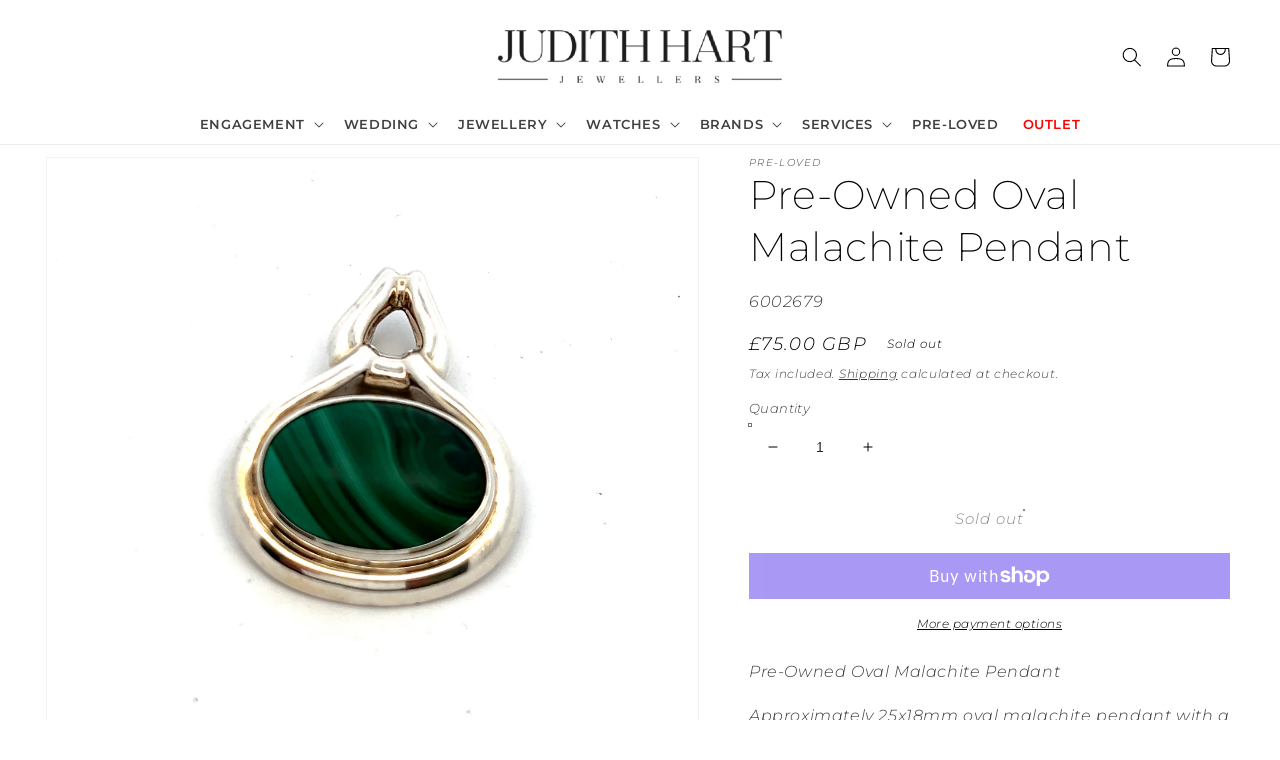

--- FILE ---
content_type: text/html; charset=utf-8
request_url: https://judithhartjewellers.co.uk/products/pre-owned-oval-malachite-pendant
body_size: 55420
content:
<!doctype html>
<html class="no-js" lang="en">
  <head>
<!-- Avada Boost Sales Script -->

      


              
              
              
              
              
              
              
              <script>const AVADA_ENHANCEMENTS = {};
          AVADA_ENHANCEMENTS.contentProtection = false;
          AVADA_ENHANCEMENTS.hideCheckoutButon = false;
          AVADA_ENHANCEMENTS.cartSticky = false;
          AVADA_ENHANCEMENTS.multiplePixelStatus = undefined;
          AVADA_ENHANCEMENTS.inactiveStatus = false;
          AVADA_ENHANCEMENTS.cartButtonAnimationStatus = false;
          AVADA_ENHANCEMENTS.whatsappStatus = false;
          AVADA_ENHANCEMENTS.messengerStatus = false;
          AVADA_ENHANCEMENTS.livechatStatus = false;
          </script>



























      <script>
        const AVADA_CDT = {};
        AVADA_CDT.products = [];
        AVADA_CDT.template = "product";
        AVADA_CDT.collections = [];
        
          AVADA_CDT.collections.push("287827624135");
        
          AVADA_CDT.collections.push("297250685127");
        
          AVADA_CDT.collections.push("297247015111");
        
          AVADA_CDT.collections.push("295973814471");
        
          AVADA_CDT.collections.push("295973716167");
        
          AVADA_CDT.collections.push("297251340487");
        

        const AVADA_INVQTY = {};
        
          AVADA_INVQTY[43874359836871] = 0;
        

        AVADA_CDT.cartitem = 0;
        AVADA_CDT.moneyformat = `£{{amount}}`;
        AVADA_CDT.cartTotalPrice = 0;
        
        AVADA_CDT.selected_variant_id = 43874359836871;
        AVADA_CDT.product = {"id": 7942537347271,"title": "Pre-Owned Oval Malachite Pendant","handle": "pre-owned-oval-malachite-pendant","vendor": "Pre-Loved",
            "type": "Pendant","tags": ["Jewellery","malachite","Not-eligible-for-PaybyFinance","pendant","Pendants","Pre-loved","Pre-owned","sterling silver"],"price": 7500,"price_min": 7500,"price_max": 7500,
            "available": false,"price_varies": false,"compare_at_price": null,
            "compare_at_price_min": 0,"compare_at_price_max": 0,
            "compare_at_price_varies": false,"variants": [{"id":43874359836871,"title":"Default Title","option1":"Default Title","option2":null,"option3":null,"sku":"6002679","requires_shipping":true,"taxable":true,"featured_image":null,"available":false,"name":"Pre-Owned Oval Malachite Pendant","public_title":null,"options":["Default Title"],"price":7500,"weight":0,"compare_at_price":null,"inventory_management":"shopify","barcode":null,"requires_selling_plan":false,"selling_plan_allocations":[]}],"featured_image": "\/\/judithhartjewellers.co.uk\/cdn\/shop\/files\/6002679_1.jpg?v=1715869720","images": ["\/\/judithhartjewellers.co.uk\/cdn\/shop\/files\/6002679_1.jpg?v=1715869720","\/\/judithhartjewellers.co.uk\/cdn\/shop\/files\/6002679_2.jpg?v=1715869720","\/\/judithhartjewellers.co.uk\/cdn\/shop\/files\/6002679_3.jpg?v=1715869720"]
            };
        

        window.AVADA_BADGES = window.AVADA_BADGES || {};
        window.AVADA_BADGES = [{"showBadgeBorder":false,"badgeEffect":"","badgePageType":"product","badgeBorderRadius":3,"headerText":"Secure Checkout With","collectionPageInlinePosition":"after","description":"Increase a sense of urgency and boost conversation rate on each product page. ","badgeStyle":"color","badgeList":["https:\/\/cdn1.avada.io\/boost-sales\/visa.svg","https:\/\/cdn1.avada.io\/boost-sales\/mastercard.svg","https:\/\/cdn1.avada.io\/boost-sales\/americanexpress.svg","https:\/\/cdn1.avada.io\/boost-sales\/discover.svg","https:\/\/cdn1.avada.io\/boost-sales\/paypal.svg","https:\/\/cdn1.avada.io\/boost-sales\/applepay.svg","https:\/\/cdn1.avada.io\/boost-sales\/googlepay.svg"],"cartInlinePosition":"after","isSetCustomWidthMobile":false,"homePageInlinePosition":"after","createdAt":"2023-02-09T16:09:01.056Z","badgeWidth":"full-width","showBadges":true,"showHeaderText":true,"customWidthSize":450,"cartPosition":"","shopDomain":"judith-hart-jewellers.myshopify.com","shopId":"ul15oLC1Vz332bE6XYQD","inlinePosition":"after","badgeBorderColor":"#e1e1e1","headingSize":16,"badgeCustomSize":70,"badgesSmartSelector":false,"headingColor":"#232323","textAlign":"avada-align-center","badgeSize":"small","priority":"0","collectionPagePosition":"","customWidthSizeInMobile":450,"name":"Product Pages","position":"","homePagePosition":"","font":"default","status":true,"removeBranding":true,"id":"9NlBX2eklhxEcZBoEylm"},{"showBadgeBorder":false,"badgeEffect":"","badgePageType":"footer","headerText":"","badgeBorderRadius":3,"collectionPageInlinePosition":"after","description":"Win customers' trust from every pages by showing various trust badges at website's footer.","badgeStyle":"color","badgeList":["https:\/\/cdn1.avada.io\/boost-sales\/visa.svg","https:\/\/cdn1.avada.io\/boost-sales\/mastercard.svg","https:\/\/cdn1.avada.io\/boost-sales\/americanexpress.svg","https:\/\/cdn1.avada.io\/boost-sales\/discover.svg","https:\/\/cdn1.avada.io\/boost-sales\/paypal.svg","https:\/\/cdn1.avada.io\/boost-sales\/applepay.svg","https:\/\/cdn1.avada.io\/boost-sales\/googlepay.svg"],"cartInlinePosition":"after","isSetCustomWidthMobile":false,"homePageInlinePosition":"after","createdAt":"2023-02-09T16:09:00.570Z","badgeWidth":"full-width","showBadges":true,"showHeaderText":true,"customWidthSize":450,"cartPosition":"","shopDomain":"judith-hart-jewellers.myshopify.com","shopId":"ul15oLC1Vz332bE6XYQD","inlinePosition":"after","badgeBorderColor":"#e1e1e1","headingSize":16,"badgeCustomSize":40,"badgesSmartSelector":false,"headingColor":"#232323","textAlign":"avada-align-center","badgeSize":"custom","priority":"0","selectedPreset":"Payment 1","collectionPagePosition":"","customWidthSizeInMobile":450,"name":"Footer","position":"","homePagePosition":"","font":"default","status":true,"removeBranding":true,"id":"zEGmS88uE3uojnmAA272"}];

        window.AVADA_GENERAL_SETTINGS = window.AVADA_GENERAL_SETTINGS || {};
        window.AVADA_GENERAL_SETTINGS = {};

        window.AVADA_COUNDOWNS = window.AVADA_COUNDOWNS || {};
        window.AVADA_COUNDOWNS = [{"badgeStatus":false},{},{"id":"Xq3ylyyNdyt2xGa4JPe3","categoryNumbWidth":30,"countdownSmartSelector":false,"numbWidth":60,"collectionPageInlinePosition":"after","stockTextSize":16,"countdownEndAction":"HIDE_COUNTDOWN","daysText":"Days","secondsText":"Seconds","saleCustomSeconds":"59","createdAt":"2023-02-09T16:09:01.074Z","txtDatePos":"txt_outside_box","numbHeight":60,"txtDateSize":16,"shopId":"ul15oLC1Vz332bE6XYQD","inlinePosition":"after","headingSize":30,"categoryTxtDateSize":8,"textAlign":"text-center","displayLayout":"square-countdown","categoryNumberSize":14,"priority":"0","displayType":"ALL_PRODUCT","numbBorderColor":"#cccccc","productIds":[],"collectionPagePosition":"","name":"Product Pages","numbBorderWidth":1,"manualDisplayPlacement":"after","position":"form[action='\/cart\/add']","showCountdownTimer":true,"conditions":{"conditions":[{"type":"TITLE","operation":"CONTAINS","value":""}],"type":"ALL"},"timeUnits":"unit-dhms","status":true,"manualDisplayPosition":"form[action='\/cart\/add']","stockTextBefore":"Only {{stock_qty}} left in stock. Hurry up 🔥","saleCustomMinutes":"10","categoryUseDefaultSize":true,"saleDateType":"date-custom","description":"Increase urgency and boost conversions for each product page.","numbBgColor":"#ffffff","txtDateColor":"#122234","numbColor":"#122234","minutesText":"Minutes","showInventoryCountdown":true,"numbBorderRadius":0,"shopDomain":"judith-hart-jewellers.myshopify.com","countdownTextBottom":"","productExcludeIds":[],"headingColor":"#0985C5","stockType":"real_stock","linkText":"Hurry! sale ends in","saleCustomHours":"00","hoursText":"Hours","categoryTxtDatePos":"txt_outside_box","useDefaultSize":true,"stockTextColor":"#122234","categoryNumbHeight":30,"saleCustomDays":"00","removeBranding":true}];

        window.AVADA_STOCK_COUNTDOWNS = window.AVADA_STOCK_COUNTDOWNS || {};
        window.AVADA_STOCK_COUNTDOWNS = {"productExcludeIds":[],"delayAnimation":"1500","description":"Description label","queryPosition":"form[action='\/cart\/add']","timeRandom":["15000"],"name":"Stock Countdown","position":"above","shopId":"ul15oLC1Vz332bE6XYQD","conditions":{"conditions":[{"type":"TITLE","value":"","operation":"CONTAINS"}],"type":"ALL"},"status":true,"customCss":"","specificProductsInclude":[{"image":{"src":"https:\/\/cdn.shopify.com\/s\/files\/1\/0538\/5450\/3111\/products\/nomination-silver-double-skyline-savana-travel-charms-p16689-17756_medium_6cb74926-01e5-43e6-b5bb-be714106e85d.jpg?v=1669925951"},"images":[{"updated_at":"2022-12-01T20:19:11+00:00","src":"https:\/\/cdn.shopify.com\/s\/files\/1\/0538\/5450\/3111\/products\/nomination-silver-double-skyline-savana-travel-charms-p16689-17756_medium_6cb74926-01e5-43e6-b5bb-be714106e85d.jpg?v=1669925951","product_id":7540081000647,"admin_graphql_api_id":"gid:\/\/shopify\/ProductImage\/36421897388231","alt":null,"width":665,"created_at":"2022-12-01T20:19:07+00:00","variant_ids":[],"id":36421897388231,"position":1,"height":665},{"updated_at":"2022-12-01T20:19:11+00:00","src":"https:\/\/cdn.shopify.com\/s\/files\/1\/0538\/5450\/3111\/products\/Nomination_Italy_Gift_Packaging_Links_CONF146-05_aea2475b-d46f-4b11-97eb-29a175eebf02.jpg?v=1669925951","product_id":7540081000647,"admin_graphql_api_id":"gid:\/\/shopify\/ProductImage\/36067045998791","alt":null,"width":2362,"created_at":"2022-10-28T13:58:25+01:00","variant_ids":[],"position":2,"id":36067045998791,"height":2362}],"options":[{"product_id":7540081000647,"values":["Default Title"],"name":"Title","position":1,"id":9651779961031}],"handle":"double-savana-skyline-330790-07","id":7540081000647,"variants":[{"inventory_quantity":5,"src":"https:\/\/cdn.shopify.com\/s\/files\/1\/0538\/5450\/3111\/products\/nomination-silver-double-skyline-savana-travel-charms-p16689-17756_medium_6cb74926-01e5-43e6-b5bb-be714106e85d.jpg?v=1669925951","price":"37.00","option3":null,"option1":"Default Title","id":42848622674119,"option2":null,"title":"Default Title"}],"title":"Nomination Double Savannah Skyline 330790\/07"}],"productIds":[7540081000647],"id":"3168FkmP5GoOvWq71TxB","showAdvanced":false,"sliderColor":"#FF6D6D","textAlign":"avada-align-left","animationForStockCountdown":"none","isDisplayHomePage":false,"type":"christmas","inventoryDefault":10,"isShowStockSlider":false,"displayType":"ALL_PRODUCT","isOnlyShowThanNumber":true,"numberShow":"5","totalStock":100,"stockCountdownContent":"\u003cp\u003e\u003cspan style=\"color: rgb(2, 120, 0);\"\u003e{{stock_qty}} in stock\u003c\/span\u003e \u003c\/p\u003e"};

        window.AVADA_COUNDOWNS_V2 = window.AVADA_COUNDOWNS_V2 || {};
        window.AVADA_COUNDOWNS_V2 = [];

        window.AVADA_BADGES_V2 = window.AVADA_BADGES_V2 || {};
        window.AVADA_BADGES_V2 = [];

        window.AVADA_INACTIVE_TAB = window.AVADA_INACTIVE_TAB || {};
        window.AVADA_INACTIVE_TAB = null;

        window.AVADA_LIVECHAT = window.AVADA_LIVECHAT || {};
        window.AVADA_LIVECHAT = {"whatsapp":[],"livechatStatus":false};

        window.AVADA_STICKY_ATC = window.AVADA_STICKY_ATC || {};
        window.AVADA_STICKY_ATC = null;

        window.AVADA_ATC_ANIMATION = window.AVADA_ATC_ANIMATION || {};
        window.AVADA_ATC_ANIMATION = {};

        window.AVADA_SP = window.AVADA_SP || {};
        window.AVADA_SP = {"shop":"ul15oLC1Vz332bE6XYQD","configuration":{"position":"bottom-left","hide_time_ago":false,"smart_hide":false,"smart_hide_time":3,"smart_hide_unit":"days","truncate_product_name":true,"display_duration":5,"first_delay":10,"pops_interval":10,"max_pops_display":20,"show_mobile":true,"mobile_position":"bottom","animation":"fadeInUp","out_animation":"fadeOutDown","with_sound":false,"display_order":"order","only_product_viewing":false,"notice_continuously":false,"custom_css":"","replay":true,"included_urls":"","excluded_urls":"","excluded_product_type":"","countries_all":true,"countries":[],"allow_show":"all","hide_close":true,"close_time":1,"close_time_unit":"days","support_rtl":false},"notifications":{"gax4UTrYpscluq6t3dgr":{"settings":{"heading_text":"{{first_name}} in {{city}}, {{country}}","heading_font_weight":500,"heading_font_size":12,"content_text":"Purchased {{product_name}}","content_font_weight":800,"content_font_size":13,"background_image":"","background_color":"#FFF","heading_color":"#111","text_color":"#142A47","time_color":"#234342","with_border":false,"border_color":"#333333","border_width":1,"border_radius":20,"image_border_radius":20,"heading_decoration":null,"hover_product_decoration":null,"hover_product_color":"#122234","with_box_shadow":true,"font":"Raleway","language_code":"en","with_static_map":false,"use_dynamic_names":false,"dynamic_names":"","use_flag":false,"popup_custom_link":"","popup_custom_image":"","display_type":"popup","use_counter":false,"counter_color":"#0b4697","counter_unit_color":"#0b4697","counter_unit_plural":"views","counter_unit_single":"view","truncate_product_name":false,"allow_show":"all","included_urls":"","excluded_urls":""},"type":"order","items":[],"source":"shopify\/order"}},"removeBranding":true};

        window.AVADA_SP_V2 = window.AVADA_SP_V2 || {};
        window.AVADA_SP_V2 = [{"id":"hXGjZTcAb3f997k8Uijo","borderColor":"#333333","truncateProductName":false,"isHideCustomerName":false,"isUseAdvancedSettings":false,"backgroundImage":"","contentText":"Purchased {{product_name}}","contentFontSize":13,"type":"recent_sales","dayAgoTimeUnit":"hours","importDemo":"import_random_product","desktopPosition":"bottom_left","createdAt":"2023-02-09T16:09:00.867Z","borderWidth":1,"imageBorderRadius":6,"shopId":"ul15oLC1Vz332bE6XYQD","isShowOnMobile":true,"backgroundColor":"#FFF","withBorder":false,"headingColor":"#111","headingFontSize":12,"contentFontWeight":800,"mobilePositions":"bottom","languageCode":"en","textColor":"#142A47","isGenerateDayAgo":true,"notificationsImport":[],"dayAgoTime":"1","headingText":"{{first_name}} in {{city}}, {{country}}","isShowDemo":false,"borderRadius":6,"timeColor":"#234342","name":"Recent Sale","typeTheme":"basic1","specificProducts":[],"font":"Raleway","status":false,"headingFontWeight":500,"notifications":[{"product_id":15465065120125,"first_name":"Helen","city":"Lampeter","country":"United Kingdom","date":"2025-12-13T19:31:02.000Z","shipping_first_name":"Helen","shipping_city":"Lampeter","shipping_country":"United Kingdom","type":"order","title":"Bering Classic Oval White Dial Yellow Gold Plated PVD Mesh Bracelet Watch 11020-334","product_image":"https:\/\/cdn.shopify.com\/s\/files\/1\/0538\/5450\/3111\/files\/11020-334spE3xvn65naqM.jpg?v=1755513332","product_name":"Bering Classic Oval White Dial Yellow Gold Plated PVD Mesh Bracelet Watch 11020-334","product_link":"https:\/\/judith-hart-jewellers.myshopify.com\/products\/bering-classic-oval-white-dial-yellow-gold-plated-pvd-mesh-bracelet-watch-11020-334","product_handle":"bering-classic-oval-white-dial-yellow-gold-plated-pvd-mesh-bracelet-watch-11020-334"},{"product_id":15010805449085,"first_name":"Andrew","city":"Derby","country":"United Kingdom","date":"2025-12-13T18:25:08.000Z","shipping_first_name":"","shipping_city":"","shipping_country":"","type":"order","title":"Nomination Composable Classic Tiger Eye 330510\/41","product_image":"https:\/\/cdn.shopify.com\/s\/files\/1\/0538\/5450\/3111\/files\/330510_41_01_baee.webp?v=1741776637","product_name":"Nomination Composable Classic Tiger Eye 330510\/41","product_link":"https:\/\/judith-hart-jewellers.myshopify.com\/products\/nomination-composable-classic-tiger-eye-330510-41","product_handle":"nomination-composable-classic-tiger-eye-330510-41"},{"product_id":7516546072775,"first_name":"Andrew","city":"Derby","country":"United Kingdom","date":"2025-12-13T18:25:08.000Z","shipping_first_name":"","shipping_city":"","shipping_country":"","type":"order","title":"Nomination Composable Classic Silver Colour Steel Bracelet - 20 Links","product_image":"https:\/\/cdn.shopify.com\/s\/files\/1\/0538\/5450\/3111\/products\/nomination-nomination-starter-bracelet-composable-link-bracelet-p87782-110106_image.png?v=1675963745","product_name":"Nomination Composable Classic Silver Colour Steel Bracelet","product_link":"https:\/\/judith-hart-jewellers.myshopify.com\/products\/nomination-composable-classic-bracelet-silver-colour-steel","product_handle":"nomination-composable-classic-bracelet-silver-colour-steel"},{"product_id":7607294361799,"first_name":"Alan","city":"Derby","country":"United Kingdom","date":"2025-12-13T13:10:54.000Z","shipping_first_name":"","shipping_city":"","shipping_country":"","type":"order","title":"Giftwrapping - Free","product_image":"https:\/\/cdn.shopify.com\/s\/files\/1\/0538\/5450\/3111\/products\/giftwrap.png?v=1675965951","product_name":"Giftwrapping","product_link":"https:\/\/judith-hart-jewellers.myshopify.com\/products\/free-gift-wrapping","product_handle":"free-gift-wrapping"},{"product_id":7540018741447,"first_name":"Alan","city":"Derby","country":"United Kingdom","date":"2025-12-13T13:10:54.000Z","shipping_first_name":"","shipping_city":"","shipping_country":"","type":"order","title":"Nomination Classic Statue Of Liberty 030128\/08","product_image":"https:\/\/cdn.shopify.com\/s\/files\/1\/0538\/5450\/3111\/files\/nomination-classic-gold-statue-of-liberty-travel-charms-p966-15128_image.jpg?v=1735682958","product_name":"Nomination Classic Statue Of Liberty 030128\/08","product_link":"https:\/\/judith-hart-jewellers.myshopify.com\/products\/classic-statue-of-liberty-030128-08","product_handle":"classic-statue-of-liberty-030128-08"},{"product_id":7540043153607,"first_name":"Anna","city":"WIRRAL","country":"United Kingdom","date":"2025-12-13T08:52:35.000Z","shipping_first_name":"Anna","shipping_city":"WIRRAL","shipping_country":"United Kingdom","type":"order","title":"Nomination Classic Fun Raised Star Charm 030110\/12","product_image":"https:\/\/cdn.shopify.com\/s\/files\/1\/0538\/5450\/3111\/files\/nomination-classic-gold-raised-star-fairytale-fantasy-charms-p583-14728_image.jpg?v=1735681989","product_name":"Nomination Classic Fun Raised Star Charm 030110\/12","product_link":"https:\/\/judith-hart-jewellers.myshopify.com\/products\/classic-fun-raised-star-030110-12","product_handle":"classic-fun-raised-star-030110-12"},{"product_id":7607294361799,"first_name":"Lisa","city":"Derby","country":"United Kingdom","date":"2025-12-13T07:28:21.000Z","shipping_first_name":"Lisa","shipping_city":"Derby","shipping_country":"United Kingdom","type":"order","title":"Giftwrapping - Free","product_image":"https:\/\/cdn.shopify.com\/s\/files\/1\/0538\/5450\/3111\/products\/giftwrap.png?v=1675965951","product_name":"Giftwrapping","product_link":"https:\/\/judith-hart-jewellers.myshopify.com\/products\/free-gift-wrapping","product_handle":"free-gift-wrapping"},{"product_id":8207200387271,"first_name":"Lisa","city":"Derby","country":"United Kingdom","date":"2025-12-13T07:28:21.000Z","shipping_first_name":"Lisa","shipping_city":"Derby","shipping_country":"United Kingdom","type":"order","title":"Nomination Composable Classic Beaded Heart Sister 330101\/81","product_image":"https:\/\/cdn.shopify.com\/s\/files\/1\/0538\/5450\/3111\/files\/8033497553515.jpg?v=1726061959","product_name":"Nomination Composable Classic Beaded Heart Sister 330101\/81","product_link":"https:\/\/judith-hart-jewellers.myshopify.com\/products\/nomination-beaded-heart-sister-330101-81-2974721","product_handle":"nomination-beaded-heart-sister-330101-81-2974721"},{"product_id":7516546072775,"first_name":"Lisa","city":"Derby","country":"United Kingdom","date":"2025-12-13T07:28:21.000Z","shipping_first_name":"Lisa","shipping_city":"Derby","shipping_country":"United Kingdom","type":"order","title":"Nomination Composable Classic Silver Colour Steel Bracelet - 17 Links","product_image":"https:\/\/cdn.shopify.com\/s\/files\/1\/0538\/5450\/3111\/products\/nomination-nomination-starter-bracelet-composable-link-bracelet-p87782-110106_image.png?v=1675963745","product_name":"Nomination Composable Classic Silver Colour Steel Bracelet","product_link":"https:\/\/judith-hart-jewellers.myshopify.com\/products\/nomination-composable-classic-bracelet-silver-colour-steel","product_handle":"nomination-composable-classic-bracelet-silver-colour-steel"},{"product_id":7516546072775,"first_name":"Lisa","city":"Derby","country":"United Kingdom","date":"2025-12-13T07:28:21.000Z","shipping_first_name":"Lisa","shipping_city":"Derby","shipping_country":"United Kingdom","type":"order","title":"Nomination Composable Classic Silver Colour Steel Bracelet - 15 Links","product_image":"https:\/\/cdn.shopify.com\/s\/files\/1\/0538\/5450\/3111\/products\/nomination-nomination-starter-bracelet-composable-link-bracelet-p87782-110106_image.png?v=1675963745","product_name":"Nomination Composable Classic Silver Colour Steel Bracelet","product_link":"https:\/\/judith-hart-jewellers.myshopify.com\/products\/nomination-composable-classic-bracelet-silver-colour-steel","product_handle":"nomination-composable-classic-bracelet-silver-colour-steel"},{"product_id":7540103282887,"first_name":"Claire","city":"Derby","country":"United Kingdom","date":"2025-12-12T21:22:53.000Z","shipping_first_name":"","shipping_city":"","shipping_country":"","type":"order","title":"Nomination Life Nana Heart Infinity 330101\/19","product_image":"https:\/\/cdn.shopify.com\/s\/files\/1\/0538\/5450\/3111\/files\/33010119.jpg?v=1735679137","product_name":"Nomination Life Nana Heart Infinity 330101\/19","product_link":"https:\/\/judith-hart-jewellers.myshopify.com\/products\/life-nana-heart-infinity-330101-19","product_handle":"life-nana-heart-infinity-330101-19"},{"product_id":7613310501063,"first_name":"Anne","city":"Peterborough","country":"United Kingdom","date":"2025-12-12T20:52:36.000Z","shipping_first_name":"Anne","shipping_city":"Peterborough","shipping_country":"United Kingdom","type":"order","title":"Nomination Classic Gold Swimmer Charm 030259\/18","product_image":"https:\/\/cdn.shopify.com\/s\/files\/1\/0538\/5450\/3111\/files\/nominations-nomination-classic-gold-swimmer-link-030259-18-p27296-88866_image.jpg?v=1735683660","product_name":"Nomination Classic Gold Swimmer Charm 030259\/18","product_link":"https:\/\/judith-hart-jewellers.myshopify.com\/products\/030259-18","product_handle":"030259-18"},{"product_id":7607294361799,"first_name":"Emmalee","city":"Ballymena","country":"United Kingdom","date":"2025-12-12T19:39:39.000Z","shipping_first_name":"Emmalee","shipping_city":"Ballymena","shipping_country":"United Kingdom","type":"order","title":"Giftwrapping - Free","product_image":"https:\/\/cdn.shopify.com\/s\/files\/1\/0538\/5450\/3111\/products\/giftwrap.png?v=1675965951","product_name":"Giftwrapping","product_link":"https:\/\/judith-hart-jewellers.myshopify.com\/products\/free-gift-wrapping","product_handle":"free-gift-wrapping"},{"product_id":7912714043591,"first_name":"Emmalee","city":"Ballymena","country":"United Kingdom","date":"2025-12-12T19:39:39.000Z","shipping_first_name":"Emmalee","shipping_city":"Ballymena","shipping_country":"United Kingdom","type":"order","title":"Nomination Classic Rose Gold Tea Cup With Flowers 430202\/27","product_image":"https:\/\/cdn.shopify.com\/s\/files\/1\/0538\/5450\/3111\/files\/nj12954_0.webp?v=1710328705","product_name":"Nomination Classic Rose Gold Tea Cup With Flowers 430202\/27","product_link":"https:\/\/judith-hart-jewellers.myshopify.com\/products\/nomination-tea-cup-with-flowers-430202-27-2974597","product_handle":"nomination-tea-cup-with-flowers-430202-27-2974597"},{"product_id":7540069466311,"first_name":"Lisa","city":"Durham","country":"United Kingdom","date":"2025-12-12T19:32:58.000Z","shipping_first_name":"Lisa","shipping_city":"Durham","shipping_country":"United Kingdom","type":"order","title":"Nomination Classic Zodiac Pisces Fish 030104\/12","product_image":"https:\/\/cdn.shopify.com\/s\/files\/1\/0538\/5450\/3111\/files\/03010412.jpg?v=1735680875","product_name":"Nomination Classic Zodiac Pisces Fish 030104\/12","product_link":"https:\/\/judith-hart-jewellers.myshopify.com\/products\/classic-zodiac-pisces-fish-030104-12","product_handle":"classic-zodiac-pisces-fish-030104-12"},{"product_id":7540018708679,"first_name":"Lisa","city":"Durham","country":"United Kingdom","date":"2025-12-12T19:32:58.000Z","shipping_first_name":"Lisa","shipping_city":"Durham","shipping_country":"United Kingdom","type":"order","title":"Nomination Classic Love Flat Heart 030116\/02","product_image":"https:\/\/cdn.shopify.com\/s\/files\/1\/0538\/5450\/3111\/files\/nomination-classic-gold-heart-love-hearts-charms-p605-14744_image.jpg?v=1735682964","product_name":"Nomination Classic Love Flat Heart 030116\/02","product_link":"https:\/\/judith-hart-jewellers.myshopify.com\/products\/classic-love-flat-heart-030116-02","product_handle":"classic-love-flat-heart-030116-02"},{"product_id":8061029318855,"first_name":"Andrew","city":"Preston","country":"United Kingdom","date":"2025-12-12T18:25:56.000Z","shipping_first_name":"Andrew","shipping_city":"Preston","shipping_country":"United Kingdom","type":"order","title":"Herbelin Fil Round Silver Colour Dial Yellow PVD Bangle Watch 17206BP11","product_image":"https:\/\/cdn.shopify.com\/s\/files\/1\/0538\/5450\/3111\/files\/17206BP11_montre_herbelin_fil_plaque_or_jaune_femme_finesse_bracelet-1024x1024.webp?v=1715686909","product_name":"Herbelin Fil Round Silver Colour Dial Yellow PVD Bangle Watch 17206BP11","product_link":"https:\/\/judith-hart-jewellers.myshopify.com\/products\/herbelin-fil-round-silver-colour-dial-yellow-pvd-bangle-4702029","product_handle":"herbelin-fil-round-silver-colour-dial-yellow-pvd-bangle-4702029"},{"product_id":7607294361799,"first_name":"Joshua","city":"Derby","country":"United Kingdom","date":"2025-12-12T16:06:04.000Z","shipping_first_name":"Joshua","shipping_city":"Derby","shipping_country":"United Kingdom","type":"order","title":"Giftwrapping - Free","product_image":"https:\/\/cdn.shopify.com\/s\/files\/1\/0538\/5450\/3111\/products\/giftwrap.png?v=1675965951","product_name":"Giftwrapping","product_link":"https:\/\/judith-hart-jewellers.myshopify.com\/products\/free-gift-wrapping","product_handle":"free-gift-wrapping"},{"product_id":7626641932487,"first_name":"Joshua","city":"Derby","country":"United Kingdom","date":"2025-12-12T16:06:04.000Z","shipping_first_name":"Joshua","shipping_city":"Derby","shipping_country":"United Kingdom","type":"order","title":"Nomination Milleluci Rose Bracelet Clear Hearts  028011\/010","product_image":"https:\/\/cdn.shopify.com\/s\/files\/1\/0538\/5450\/3111\/products\/028011_010-01.jpg?v=1678285992","product_name":"Nomination Milleluci Rose Bracelet Clear Hearts  028011\/010","product_link":"https:\/\/judith-hart-jewellers.myshopify.com\/products\/milleluci-clear-hearts-028011-010","product_handle":"milleluci-clear-hearts-028011-010"},{"product_id":7607294361799,"first_name":"Mark","city":"DERBY","country":"United Kingdom","date":"2025-12-12T15:07:37.000Z","shipping_first_name":"","shipping_city":"","shipping_country":"","type":"order","title":"Giftwrapping - Free","product_image":"https:\/\/cdn.shopify.com\/s\/files\/1\/0538\/5450\/3111\/products\/giftwrap.png?v=1675965951","product_name":"Giftwrapping","product_link":"https:\/\/judith-hart-jewellers.myshopify.com\/products\/free-gift-wrapping","product_handle":"free-gift-wrapping"},{"product_id":7540117340359,"first_name":"Mark","city":"DERBY","country":"United Kingdom","date":"2025-12-12T15:07:37.000Z","shipping_first_name":"","shipping_city":"","shipping_country":"","type":"order","title":"Nomination Rose Daughter Plate 430101\/43","product_image":"https:\/\/cdn.shopify.com\/s\/files\/1\/0538\/5450\/3111\/files\/43010143_31c696b2-7645-4ab7-840b-fe42e6a43e08.jpg?v=1735678539","product_name":"Nomination Rose Daughter Plate 430101\/43","product_link":"https:\/\/judith-hart-jewellers.myshopify.com\/products\/rose-daughter-plate-430101-43","product_handle":"rose-daughter-plate-430101-43"},{"product_id":15679490883965,"first_name":"SUSAN","city":"ALLESTREE,DERBY","country":"United Kingdom","date":"2025-12-12T14:51:19.000Z","shipping_first_name":"SUSAN","shipping_city":"ALLESTREE,DERBY","shipping_country":"United Kingdom","type":"order","title":"9ct White Gold Sapphire and Diamond Hoop Earrings","product_image":"https:\/\/cdn.shopify.com\/s\/files\/1\/0538\/5450\/3111\/files\/1842346_1.jpg?v=1763561878","product_name":"9ct White Gold Sapphire and Diamond Hoop Earrings","product_link":"https:\/\/judith-hart-jewellers.myshopify.com\/products\/9ct-white-gold-sapphire-and-diamond-hoop-earrings","product_handle":"9ct-white-gold-sapphire-and-diamond-hoop-earrings"},{"product_id":7607294361799,"first_name":"Daniel","city":"Burton-on-Trent","country":"United Kingdom","date":"2025-12-12T12:24:54.000Z","shipping_first_name":"Daniel","shipping_city":"Burton-on-Trent","shipping_country":"United Kingdom","type":"order","title":"Giftwrapping - Free","product_image":"https:\/\/cdn.shopify.com\/s\/files\/1\/0538\/5450\/3111\/products\/giftwrap.png?v=1675965951","product_name":"Giftwrapping","product_link":"https:\/\/judith-hart-jewellers.myshopify.com\/products\/free-gift-wrapping","product_handle":"free-gift-wrapping"},{"product_id":8215336452295,"first_name":"Daniel","city":"Burton-on-Trent","country":"United Kingdom","date":"2025-12-12T12:24:54.000Z","shipping_first_name":"Daniel","shipping_city":"Burton-on-Trent","shipping_country":"United Kingdom","type":"order","title":"9ct Yellow Gold Black Onyx Bead Edge Flower Pendant with Chain","product_image":"https:\/\/cdn.shopify.com\/s\/files\/1\/0538\/5450\/3111\/files\/6W57OX.jpg?v=1737463417","product_name":"9ct Yellow Gold Black Onyx Bead Edge Flower Pendant with Chain","product_link":"https:\/\/judith-hart-jewellers.myshopify.com\/products\/9ct-gold-black-onyx-bead-edge-flower-pendant-with-chain-1114362","product_handle":"9ct-gold-black-onyx-bead-edge-flower-pendant-with-chain-1114362"},{"product_id":7607294361799,"first_name":"Christine","city":"Derbyshire","country":"United Kingdom","date":"2025-12-12T09:37:29.000Z","shipping_first_name":"Christine","shipping_city":"Derbyshire","shipping_country":"United Kingdom","type":"order","title":"Giftwrapping - Free","product_image":"https:\/\/cdn.shopify.com\/s\/files\/1\/0538\/5450\/3111\/products\/giftwrap.png?v=1675965951","product_name":"Giftwrapping","product_link":"https:\/\/judith-hart-jewellers.myshopify.com\/products\/free-gift-wrapping","product_handle":"free-gift-wrapping"},{"product_id":7540097286343,"first_name":"Christine","city":"Derbyshire","country":"United Kingdom","date":"2025-12-12T09:37:29.000Z","shipping_first_name":"Christine","shipping_city":"Derbyshire","shipping_country":"United Kingdom","type":"order","title":"Nomination Merry Christmas 430111\/14","product_image":"https:\/\/cdn.shopify.com\/s\/files\/1\/0538\/5450\/3111\/files\/nomination-classic-rose-gold-merry-christmas-italics-christmas-charms-p37292-23269_medium_ad0a2eed-ce7a-4cc0-a091-764b198d7b46.jpg?v=1735679368","product_name":"Nomination Merry Christmas 430111\/14","product_link":"https:\/\/judith-hart-jewellers.myshopify.com\/products\/merry-christmas-430111-14","product_handle":"merry-christmas-430111-14"},{"product_id":15717104877949,"first_name":"ILIAS","city":"Maidenhead","country":"United Kingdom","date":"2025-12-12T04:03:27.000Z","shipping_first_name":"ILIAS","shipping_city":"Maidenhead","shipping_country":"United Kingdom","type":"order","title":"Seiko 5 Sports x Pink Panther Watch SRPM07K1 PRE ORDER","product_image":"https:\/\/cdn.shopify.com\/s\/files\/1\/0538\/5450\/3111\/files\/SRPM07_6.jpg?v=1765374358","product_name":"Seiko 5 Sports x Pink Panther Watch SRPM07K1 PRE ORDER","product_link":"https:\/\/judith-hart-jewellers.myshopify.com\/products\/seiko-pink-panther-srpm07k1-5-sports","product_handle":"seiko-pink-panther-srpm07k1-5-sports"},{"product_id":15717104877949,"first_name":"Vadim","city":"Addlestone","country":"United Kingdom","date":"2025-12-12T01:00:46.000Z","shipping_first_name":"Vadim","shipping_city":"Addlestone","shipping_country":"United Kingdom","type":"order","title":"Seiko 5 Sports x Pink Panther Watch SRPM07K1 PRE ORDER","product_image":"https:\/\/cdn.shopify.com\/s\/files\/1\/0538\/5450\/3111\/files\/SRPM07_6.jpg?v=1765374358","product_name":"Seiko 5 Sports x Pink Panther Watch SRPM07K1 PRE ORDER","product_link":"https:\/\/judith-hart-jewellers.myshopify.com\/products\/seiko-pink-panther-srpm07k1-5-sports","product_handle":"seiko-pink-panther-srpm07k1-5-sports"},{"product_id":15717104877949,"first_name":"Vadim","city":"Addlestone","country":"United Kingdom","date":"2025-12-12T00:45:21.000Z","shipping_first_name":"Vadim","shipping_city":"Addlestone","shipping_country":"United Kingdom","type":"order","title":"Seiko 5 Sports x Pink Panther Watch SRPM07K1 PRE ORDER","product_image":"https:\/\/cdn.shopify.com\/s\/files\/1\/0538\/5450\/3111\/files\/SRPM07_6.jpg?v=1765374358","product_name":"Seiko 5 Sports x Pink Panther Watch SRPM07K1 PRE ORDER","product_link":"https:\/\/judith-hart-jewellers.myshopify.com\/products\/seiko-pink-panther-srpm07k1-5-sports","product_handle":"seiko-pink-panther-srpm07k1-5-sports"},{"product_id":7607294361799,"first_name":"Garrett","city":"Heanor","country":"United Kingdom","date":"2025-12-11T23:51:06.000Z","shipping_first_name":"Garrett","shipping_city":"Heanor","shipping_country":"United Kingdom","type":"order","title":"Giftwrapping - Free","product_image":"https:\/\/cdn.shopify.com\/s\/files\/1\/0538\/5450\/3111\/products\/giftwrap.png?v=1675965951","product_name":"Giftwrapping","product_link":"https:\/\/judith-hart-jewellers.myshopify.com\/products\/free-gift-wrapping","product_handle":"free-gift-wrapping"}]}];

        window.AVADA_SETTING_SP_V2 = window.AVADA_SETTING_SP_V2 || {};
        window.AVADA_SETTING_SP_V2 = {"show_mobile":true,"countries_all":true,"display_order":"order","max_pops_display":30,"hide_time_ago":false,"first_delay":4,"custom_css":"","orderItems":[{"date":"2023-02-07T15:19:49.000Z","country":"United Kingdom","city":"Belper","shipping_first_name":"Muriel","product_image":"https:\/\/cdn.shopify.com\/s\/files\/1\/0538\/5450\/3111\/products\/giftwrap.png?v=1674745982","shipping_city":"Sleaford","type":"order","product_name":"Giftwrapping","product_id":7607294361799,"product_handle":"free-gift-wrapping","first_name":"John","shipping_country":"United Kingdom","product_link":"https:\/\/judith-hart-jewellers.myshopify.com\/products\/free-gift-wrapping"},{"date":"2023-02-07T15:19:49.000Z","country":"United Kingdom","city":"Belper","product_image":"https:\/\/cdn.shopify.com\/s\/files\/1\/0538\/5450\/3111\/products\/430202_09-01.jpg?v=1674034656","shipping_first_name":"Muriel","shipping_city":"Sleaford","type":"order","product_name":"Nomination Classic Rose Love Juice Box 430202\/09","product_id":7600900833479,"product_handle":"nomination-classic-rose-love-juice-box-430202-09","first_name":"John","shipping_country":"United Kingdom","product_link":"https:\/\/judith-hart-jewellers.myshopify.com\/products\/nomination-classic-rose-love-juice-box-430202-09"},{"date":"2023-02-06T21:13:46.000Z","country":"United Kingdom","city":"Daventry","shipping_first_name":"Jackie","product_image":"https:\/\/cdn.shopify.com\/s\/files\/1\/0538\/5450\/3111\/products\/giftwrap.png?v=1674745982","shipping_city":"Daventry","type":"order","product_name":"Giftwrapping","product_id":7607294361799,"product_handle":"free-gift-wrapping","first_name":"Jackie","shipping_country":"United Kingdom","product_link":"https:\/\/judith-hart-jewellers.myshopify.com\/products\/free-gift-wrapping"},{"date":"2023-02-06T21:13:46.000Z","country":"United Kingdom","city":"Daventry","shipping_first_name":"Jackie","product_image":"https:\/\/cdn.shopify.com\/s\/files\/1\/0538\/5450\/3111\/products\/75758_base_1.jpg?v=1669198431","shipping_city":"Daventry","type":"order","product_name":"Stackers Blush Pink Jewellery Roll","product_id":7566084931783,"product_handle":"stackers-blush-pink-jewellery-roll","shipping_country":"United Kingdom","first_name":"Jackie","product_link":"https:\/\/judith-hart-jewellers.myshopify.com\/products\/stackers-blush-pink-jewellery-roll"},{"date":"2023-02-05T18:32:17.000Z","country":"United Kingdom","city":"Derby","product_image":"https:\/\/cdn.shopify.com\/s\/files\/1\/0538\/5450\/3111\/products\/giftwrap.png?v=1674745982","shipping_first_name":"","shipping_city":"","type":"order","product_name":"Giftwrapping","product_id":7607294361799,"product_handle":"free-gift-wrapping","first_name":"Linda","shipping_country":"","product_link":"https:\/\/judith-hart-jewellers.myshopify.com\/products\/free-gift-wrapping"},{"date":"2023-02-05T18:32:17.000Z","country":"United Kingdom","city":"Derby","shipping_first_name":"","product_image":"https:\/\/cdn.shopify.com\/s\/files\/1\/0538\/5450\/3111\/products\/43010412_52add6a8-284a-4dd8-9654-09fbab4b884a.jpg?v=1667234924","shipping_city":"","type":"order","product_name":"Nomination Rose Heart Paw Print 430104\/12","product_id":7540116684999,"product_handle":"rose-heart-pawprint-430104-12","shipping_country":"","first_name":"Linda","product_link":"https:\/\/judith-hart-jewellers.myshopify.com\/products\/rose-heart-pawprint-430104-12"},{"date":"2023-02-04T16:42:49.000Z","country":"United Kingdom","city":"Brimington","shipping_first_name":"David","product_image":"https:\/\/cdn.shopify.com\/s\/files\/1\/0538\/5450\/3111\/products\/giftwrap.png?v=1674745982","shipping_city":"Brimington","type":"order","product_name":"Giftwrapping","product_id":7607294361799,"product_handle":"free-gift-wrapping","first_name":"David","shipping_country":"United Kingdom","product_link":"https:\/\/judith-hart-jewellers.myshopify.com\/products\/free-gift-wrapping"},{"date":"2023-02-04T16:42:49.000Z","country":"United Kingdom","city":"Brimington","product_image":"https:\/\/cdn.shopify.com\/s\/files\/1\/0538\/5450\/3111\/products\/430202_10-01.jpg?v=1674034434","shipping_first_name":"David","shipping_city":"Brimington","type":"order","product_name":"Nomination Classic Rose Gold Love Heart Arrow 430202\/10","product_id":7600900276423,"product_handle":"nomination-classic-rose-gold-love-heart-arrow-430202-10","shipping_country":"United Kingdom","first_name":"David","product_link":"https:\/\/judith-hart-jewellers.myshopify.com\/products\/nomination-classic-rose-gold-love-heart-arrow-430202-10"},{"date":"2023-02-04T10:04:49.000Z","country":"United Kingdom","city":"Derby","shipping_first_name":"Sally","product_image":"https:\/\/cdn.shopify.com\/s\/files\/1\/0538\/5450\/3111\/products\/nomination-classic-gold-black-white-football-sports-hobbies-charms-p628-14811_image.jpg?v=1667832055","shipping_city":"Derby","type":"order","product_name":"Nominations Classic White Black Football 030204\/17","product_id":7540087980231,"product_handle":"classic-white-black-football-030204-17","first_name":"Sally","shipping_country":"United Kingdom","product_link":"https:\/\/judith-hart-jewellers.myshopify.com\/products\/classic-white-black-football-030204-17"},{"date":"2023-02-04T10:04:49.000Z","country":"United Kingdom","city":"Derby","product_image":"https:\/\/cdn.shopify.com\/s\/files\/1\/0538\/5450\/3111\/products\/030001GM.jpg?v=1665415534","shipping_first_name":"Sally","shipping_city":"Derby","type":"order","product_name":"Nomination Composable Gunmetal Classic Bracelet","product_id":7516677669063,"product_handle":"nomination-composable-gunmetal-classic-bracelet","shipping_country":"United Kingdom","first_name":"Sally","product_link":"https:\/\/judith-hart-jewellers.myshopify.com\/products\/nomination-composable-gunmetal-classic-bracelet"},{"date":"2023-02-04T10:04:49.000Z","country":"United Kingdom","city":"Derby","product_image":"https:\/\/cdn.shopify.com\/s\/files\/1\/0538\/5450\/3111\/products\/giftwrap.png?v=1674745982","shipping_first_name":"Sally","shipping_city":"Derby","type":"order","product_name":"Giftwrapping","product_id":7607294361799,"product_handle":"free-gift-wrapping","shipping_country":"United Kingdom","first_name":"Sally","product_link":"https:\/\/judith-hart-jewellers.myshopify.com\/products\/free-gift-wrapping"},{"date":"2023-02-04T10:04:49.000Z","country":"United Kingdom","city":"Derby","product_image":"https:\/\/cdn.shopify.com\/s\/files\/1\/0538\/5450\/3111\/products\/nomination-classic-silver-infinity-love-hearts-charms-p7261-17550_medium_0a15d39b-fbb8-4bf2-bd12-43fe574a58ed.jpg?v=1669825610","shipping_first_name":"Sally","shipping_city":"Derby","type":"order","product_name":"Nomination Life Infinity Symbol 330101\/21","product_id":7540086440135,"product_handle":"life-infinity-symbol-330101-21","first_name":"Sally","shipping_country":"United Kingdom","product_link":"https:\/\/judith-hart-jewellers.myshopify.com\/products\/life-infinity-symbol-330101-21"},{"date":"2023-02-01T22:08:52.000Z","country":"United Kingdom","city":"Glasgow","product_image":"https:\/\/cdn.shopify.com\/s\/files\/1\/0538\/5450\/3111\/products\/nomination-composable-charm-tool-key-p5692-23158_image.jpg?v=1674055579","shipping_first_name":"Janice","shipping_city":"Glasgow","type":"order","product_name":"Nomination Composable Charm Tool Key","product_id":7600962994375,"product_handle":"nomination-composable-charm-tool-key","first_name":"Janice","shipping_country":"United Kingdom","product_link":"https:\/\/judith-hart-jewellers.myshopify.com\/products\/nomination-composable-charm-tool-key"},{"date":"2023-01-31T09:26:47.000Z","country":"United Kingdom","city":"Derby","shipping_first_name":"","product_image":"https:\/\/cdn.shopify.com\/s\/files\/1\/0538\/5450\/3111\/products\/giftwrap.png?v=1674745982","shipping_city":"","type":"order","product_name":"Giftwrapping","product_id":7607294361799,"product_handle":"free-gift-wrapping","first_name":"Olivia","shipping_country":"","product_link":"https:\/\/judith-hart-jewellers.myshopify.com\/products\/free-gift-wrapping"},{"date":"2023-01-31T09:26:47.000Z","country":"United Kingdom","city":"Derby","product_image":"https:\/\/cdn.shopify.com\/s\/files\/1\/0538\/5450\/3111\/products\/X0031-001-12.jpg?v=1661328953","shipping_first_name":"","shipping_city":"","type":"order","product_name":"Thomas Sabo Medium Size Link Belcher Bracelet X0031","product_id":7452568027335,"product_handle":"thomas-sabo-medium-belcher-bracelet-medium-length-x0031m","shipping_country":"","first_name":"Olivia","product_link":"https:\/\/judith-hart-jewellers.myshopify.com\/products\/thomas-sabo-medium-belcher-bracelet-medium-length-x0031m"},{"date":"2023-01-30T22:47:50.000Z","country":"United Kingdom","city":"Derby","product_image":"https:\/\/cdn.shopify.com\/s\/files\/1\/0538\/5450\/3111\/products\/giftwrap.png?v=1674745982","shipping_first_name":"","shipping_city":"","type":"order","product_name":"Giftwrapping","product_id":7607294361799,"product_handle":"free-gift-wrapping","shipping_country":"","first_name":"Olivia","product_link":"https:\/\/judith-hart-jewellers.myshopify.com\/products\/free-gift-wrapping"},{"date":"2023-01-30T22:47:50.000Z","country":"United Kingdom","city":"Derby","product_image":"https:\/\/cdn.shopify.com\/s\/files\/1\/0538\/5450\/3111\/products\/X0031-001-12.jpg?v=1661328953","shipping_first_name":"","shipping_city":"","type":"order","product_name":"Thomas Sabo Medium Size Link Belcher Bracelet X0031","product_id":7452568027335,"product_handle":"thomas-sabo-medium-belcher-bracelet-medium-length-x0031m","first_name":"Olivia","shipping_country":"","product_link":"https:\/\/judith-hart-jewellers.myshopify.com\/products\/thomas-sabo-medium-belcher-bracelet-medium-length-x0031m"},{"date":"2023-01-29T09:49:08.000Z","country":"United Kingdom","city":"Hebden Bridge","shipping_first_name":"Amanda","product_image":"https:\/\/cdn.shopify.com\/s\/files\/1\/0538\/5450\/3111\/products\/nomination-composable-charm-tool-key-p5692-23158_image.jpg?v=1674055579","shipping_city":"Hebden Bridge","type":"order","product_name":"Nomination Composable Charm Tool Key","product_id":7600962994375,"product_handle":"nomination-composable-charm-tool-key","first_name":"Amanda","shipping_country":"United Kingdom","product_link":"https:\/\/judith-hart-jewellers.myshopify.com\/products\/nomination-composable-charm-tool-key"},{"date":"2023-01-28T11:38:49.000Z","country":"United Kingdom","city":"Craven Arms","shipping_first_name":"Geoff","product_image":"https:\/\/cdn.shopify.com\/s\/files\/1\/0538\/5450\/3111\/products\/giftwrap.png?v=1674745982","shipping_city":"Craven Arms","type":"order","product_name":"Giftwrapping","product_id":7607294361799,"product_handle":"free-gift-wrapping","shipping_country":"United Kingdom","first_name":"Geoff","product_link":"https:\/\/judith-hart-jewellers.myshopify.com\/products\/free-gift-wrapping"},{"date":"2023-01-28T11:38:49.000Z","country":"United Kingdom","city":"Craven Arms","shipping_first_name":"Geoff","product_image":"https:\/\/cdn.shopify.com\/s\/files\/1\/0538\/5450\/3111\/products\/Camrosependant3_1000x1000zoomed.jpg?v=1661786942","shipping_city":"Craven Arms","type":"order","product_name":"Jersey Pearl Rose Plated and Sterling Silver Camrose Pearl Pendant and Chain","product_id":7463434682567,"product_handle":"jersey-pearl-rose-plated-and-sterling-silver-camrose-pearl-pendant-and-chain","shipping_country":"United Kingdom","first_name":"Geoff","product_link":"https:\/\/judith-hart-jewellers.myshopify.com\/products\/jersey-pearl-rose-plated-and-sterling-silver-camrose-pearl-pendant-and-chain"},{"date":"2023-01-27T10:55:36.000Z","country":"United Kingdom","city":"Glasgow","shipping_first_name":"Connor","product_image":"https:\/\/cdn.shopify.com\/s\/files\/1\/0538\/5450\/3111\/products\/430202_12-01.jpg?v=1674034905","shipping_city":"Glasgow","type":"order","product_name":"Nomination Classic Rose Infinity with Red Heart 430202\/12","product_id":7600901619911,"product_handle":"nomination-classic-rose-infinity-with-red-heart-430202-12","first_name":"Connor","shipping_country":"United Kingdom","product_link":"https:\/\/judith-hart-jewellers.myshopify.com\/products\/nomination-classic-rose-infinity-with-red-heart-430202-12"},{"date":"2023-01-27T10:55:36.000Z","country":"United Kingdom","city":"Glasgow","product_image":"https:\/\/cdn.shopify.com\/s\/files\/1\/0538\/5450\/3111\/products\/nomination-nomination-starter-bracelet-composable-link-bracelet-p87782-110106_image.png?v=1665411962","shipping_first_name":"Connor","shipping_city":"Glasgow","type":"order","product_name":"Nomination Composable Classic Silver Colour Steel Bracelet","product_id":7516546072775,"product_handle":"nomination-composable-classic-bracelet-silver-colour-steel","first_name":"Connor","shipping_country":"United Kingdom","product_link":"https:\/\/judith-hart-jewellers.myshopify.com\/products\/nomination-composable-classic-bracelet-silver-colour-steel"},{"date":"2023-01-25T16:21:35.000Z","country":"United Kingdom","city":"Heanor","shipping_first_name":"Monica","product_image":"https:\/\/cdn.shopify.com\/s\/files\/1\/0538\/5450\/3111\/products\/33030101.jpg?v=1666884351","shipping_city":"Heanor","type":"order","product_name":"Nomination Silver CZ Letter A Initial Charm","product_id":7539185909959,"product_handle":"nomination-silver-cz-letter-a-initial-charm","shipping_country":"United Kingdom","first_name":"Monica","product_link":"https:\/\/judith-hart-jewellers.myshopify.com\/products\/nomination-silver-cz-letter-a-initial-charm"},{"date":"2023-01-25T16:21:35.000Z","country":"United Kingdom","city":"Heanor","shipping_first_name":"Monica","product_image":"https:\/\/cdn.shopify.com\/s\/files\/1\/0538\/5450\/3111\/products\/nomination-nomination-starter-bracelet-composable-link-bracelet-p87782-110106_image.png?v=1665411962","shipping_city":"Heanor","type":"order","product_name":"Nomination Composable Classic Silver Colour Steel Bracelet","product_id":7516546072775,"product_handle":"nomination-composable-classic-bracelet-silver-colour-steel","first_name":"Monica","shipping_country":"United Kingdom","product_link":"https:\/\/judith-hart-jewellers.myshopify.com\/products\/nomination-composable-classic-bracelet-silver-colour-steel"},{"date":"2023-01-24T09:51:02.000Z","country":"United Kingdom","city":"Dundee","shipping_first_name":"Chris","product_image":"https:\/\/cdn.shopify.com\/s\/files\/1\/0538\/5450\/3111\/products\/75624_base_1.jpg?v=1669201398","shipping_city":"Dundee","type":"order","product_name":"Stackers Oatmeal Compact Jewellery Storage Roll","product_id":7566092730567,"product_handle":"stackers-oatmeal-compact-jewellery-roll","shipping_country":"United Kingdom","first_name":"Chris","product_link":"https:\/\/judith-hart-jewellers.myshopify.com\/products\/stackers-oatmeal-compact-jewellery-roll"},{"date":"2023-01-24T09:34:06.000Z","country":"United Kingdom","city":"Belfast","product_image":"https:\/\/cdn.shopify.com\/s\/files\/1\/0538\/5450\/3111\/products\/75613_base_1.jpg?v=1669197421","shipping_first_name":"Rebecca","shipping_city":"Belfast","type":"order","product_name":"Stackers Oatmeal Three Layer Jewellery Storage Box","product_id":7566082179271,"product_handle":"stackers-oatmeal-three-layer-jewellery-box","first_name":"Rebecca","shipping_country":"United Kingdom","product_link":"https:\/\/judith-hart-jewellers.myshopify.com\/products\/stackers-oatmeal-three-layer-jewellery-box"},{"date":"2023-01-22T07:32:02.000Z","country":"United Kingdom","city":"Burton-on-Trent","shipping_first_name":"Pat","product_image":"https:\/\/cdn.shopify.com\/s\/files\/1\/0538\/5450\/3111\/products\/nomination-classic-silver-white-pearl-diamond-heart-sparkly-stones-charms-p41854-41848_medium_be1fb430-2b55-47e1-81be-a91d62becaa1.jpg?v=1669820578","shipping_city":"Burton-on-Trent","type":"order","product_name":"Nomination Heart White Pearl 330508\/13","product_id":7540089389255,"product_handle":"heart-white-pearl-330508-13","first_name":"Kelly","shipping_country":"United Kingdom","product_link":"https:\/\/judith-hart-jewellers.myshopify.com\/products\/heart-white-pearl-330508-13"},{"date":"2023-01-21T14:45:09.000Z","country":"United Kingdom","city":"Derby","product_image":"https:\/\/cdn.shopify.com\/s\/files\/1\/0538\/5450\/3111\/products\/nomination-classic-gold-h-letter-charms-p499-14652_image.jpg?v=1667223122","shipping_first_name":"Holly","shipping_city":"Derby","type":"order","product_name":"Nomination Classic Letter H 030101\/08","product_id":7540069007559,"product_handle":"classic-letter-h-030101-08","shipping_country":"United Kingdom","first_name":"Holly","product_link":"https:\/\/judith-hart-jewellers.myshopify.com\/products\/classic-letter-h-030101-08"},{"date":"2023-01-21T14:45:09.000Z","country":"United Kingdom","city":"Derby","product_image":"https:\/\/cdn.shopify.com\/s\/files\/1\/0538\/5450\/3111\/products\/nomination-nomination-starter-bracelet-composable-link-bracelet-p87782-110106_image.png?v=1665411962","shipping_first_name":"Holly","shipping_city":"Derby","type":"order","product_name":"Nomination Composable Classic Silver Colour Steel Bracelet","product_id":7516546072775,"product_handle":"nomination-composable-classic-bracelet-silver-colour-steel","first_name":"Holly","shipping_country":"United Kingdom","product_link":"https:\/\/judith-hart-jewellers.myshopify.com\/products\/nomination-composable-classic-bracelet-silver-colour-steel"},{"date":"2023-01-20T19:20:44.000Z","country":"United Kingdom","city":"Wallasey","product_image":"https:\/\/cdn.shopify.com\/s\/files\/1\/0538\/5450\/3111\/products\/nomination-sweetrock-romance-winged-heart-silver-stud-earrings-p36963-22867_medium_66a9cba7-2bc8-4aea-bc88-0847e37a296f.jpg?v=1672325685","shipping_first_name":"Nadine","shipping_city":"Wallasey","type":"order","product_name":"Nomination Sweetrock Romance Winged Heart Silver Stud Earrings 148024\/068","product_id":7590623903943,"product_handle":"nomination-sweetrock-romance-winged-heart-silver-stud-earrings-148024-068","shipping_country":"United Kingdom","first_name":"Nadine","product_link":"https:\/\/judith-hart-jewellers.myshopify.com\/products\/nomination-sweetrock-romance-winged-heart-silver-stud-earrings-148024-068"}],"notice_continuously":false,"hide_close":true,"createdAt":"2023-02-09T16:09:00.767Z","excluded_product_type":"","display_duration":4,"support_rtl":false,"only_product_viewing":false,"shopId":"ul15oLC1Vz332bE6XYQD","close_time_unit":"days","out_animation":"fadeOutDown","included_urls":"","pops_interval":4,"countries":[],"close_time":1,"replay":true,"mobile_position":"bottom","smart_hide_unit":"hours","smart_hide":false,"animation":"fadeInUp","smart_hide_time":4,"truncate_product_name":true,"excluded_urls":"","allow_show":"all","position":"bottom-left","with_sound":false,"font":"Raleway","id":"Gb5V0FpjFoVVkdxspllC"};

        window.AVADA_BS_EMBED = window.AVADA_BS_EMBED || {};
        window.AVADA_BS_EMBED.isSupportThemeOS = true
        window.AVADA_BS_EMBED.dupTrustBadge = false

        window.AVADA_BS_VERSION = window.AVADA_BS_VERSION || {};
        window.AVADA_BS_VERSION = { BSVersion : 'true'}

        window.AVADA_BS_FSB = window.AVADA_BS_FSB || {};
        window.AVADA_BS_FSB = {
          bars: [],
          cart: 0,
          compatible: {
            langify: ''
          }
        };

        window.AVADA_BADGE_CART_DRAWER = window.AVADA_BADGE_CART_DRAWER || {};
        window.AVADA_BADGE_CART_DRAWER = {id : 'null'};
      </script>
<!-- /Avada Boost Sales Script -->



   <!-- Added by AVADA Cookies Bar -->
   <script>
   window.AVADA_COOKIES_BAR = window.AVADA_COOKIES_BAR || {};
   window.AVADA_COOKIES_BAR.shopId = 'TQLijnTmkhvRJBvoSbWm';
   window.AVADA_COOKIES_BAR.status = false;
   AVADA_COOKIES_BAR ={"theme":"basic2","message":"This website uses cookies to make sure you get the best experience with us.","showPrivacyPolicy":true,"privacyLink":"/policies/privacy-policy","privacyLinkText":"Learn more","agreeButtonText":"Got it!","denyButtonText":"Decline","showOnCountry":"all","displayType":"float_card","desktopFloatCardPosition":"bottom_left","desktopPosition":"bottom","mobilePositions":"bottom","themeName":"Elegant","bgColor":"#F6EFEB","messageColor":"#2C332F","agreeBtnTextColor":"#F6EFEB","privacyLinkColor":"#5F5A56","agreeBtnBgColor":"#A38064","agreeBtnBorder":"#2C332F","iconColor":"#5F5A56","textFont":"Noto+Sans","denyTextColor":"#5F5A56","showIcon":true,"advancedSetting":false,"customCss":"","textColor":"#5F5A56","textAvada":"rgba(29, 29, 29, 0.8)","removeBranding":true,"specificRegions":{"pipeda":false,"appi":false,"lgpd":false,"gdpr":false,"ccpa":false},"customPrivacyLink":"","iconType":"default_icon","urlIcon":"","displayAfter":"5","optionPolicyLink":"auto","shopId":"TQLijnTmkhvRJBvoSbWm","fontStore":[{"label":"Montserrat","value":"Montserrat"}],"id":"OBiqpZF0dbdCmrzMeOaW","boxShadow":"0px 3px 8px rgba(0, 0, 0, 0.2)","borderRadius":"32px","width":"460px","height":"100px","display":"","float":"left","textAvadaMobile":"rgba(29, 29, 29, 0.8)","fontWeight":"500","btnColor":"#F6EFEB","textBtnColor":"#A38064","borderColor":"#F1D00A"}
 </script>
   <!-- /Added by AVADA Cookies Bar -->
 
	<!-- Added by AVADA SEO Suite -->
	


	<!-- /Added by AVADA SEO Suite -->
 <!-- Avada Boost Sales Script -->

      


              
              
              
              
              
              
              
              <script>const AVADA_ENHANCEMENTS = {};
          AVADA_ENHANCEMENTS.contentProtection = false;
          AVADA_ENHANCEMENTS.hideCheckoutButon = false;
          AVADA_ENHANCEMENTS.cartSticky = false;
          AVADA_ENHANCEMENTS.multiplePixelStatus = undefined;
          AVADA_ENHANCEMENTS.inactiveStatus = false;
          AVADA_ENHANCEMENTS.cartButtonAnimationStatus = false;
          AVADA_ENHANCEMENTS.whatsappStatus = false;
          AVADA_ENHANCEMENTS.messengerStatus = false;
          AVADA_ENHANCEMENTS.livechatStatus = false;
          </script>



























      <script>
        const AVADA_CDT = {};
        AVADA_CDT.products = [];
        AVADA_CDT.template = "product";
        AVADA_CDT.collections = [];
        
          AVADA_CDT.collections.push("287827624135");
        
          AVADA_CDT.collections.push("297250685127");
        
          AVADA_CDT.collections.push("297247015111");
        
          AVADA_CDT.collections.push("295973814471");
        
          AVADA_CDT.collections.push("295973716167");
        
          AVADA_CDT.collections.push("297251340487");
        

        const AVADA_INVQTY = {};
        
          AVADA_INVQTY[43874359836871] = 0;
        

        AVADA_CDT.cartitem = 0;
        AVADA_CDT.moneyformat = `£{{amount}}`;
        AVADA_CDT.cartTotalPrice = 0;
        
        AVADA_CDT.selected_variant_id = 43874359836871;
        AVADA_CDT.product = {"id": 7942537347271,"title": "Pre-Owned Oval Malachite Pendant","handle": "pre-owned-oval-malachite-pendant","vendor": "Pre-Loved",
            "type": "Pendant","tags": ["Jewellery","malachite","Not-eligible-for-PaybyFinance","pendant","Pendants","Pre-loved","Pre-owned","sterling silver"],"price": 7500,"price_min": 7500,"price_max": 7500,
            "available": false,"price_varies": false,"compare_at_price": null,
            "compare_at_price_min": 0,"compare_at_price_max": 0,
            "compare_at_price_varies": false,"variants": [{"id":43874359836871,"title":"Default Title","option1":"Default Title","option2":null,"option3":null,"sku":"6002679","requires_shipping":true,"taxable":true,"featured_image":null,"available":false,"name":"Pre-Owned Oval Malachite Pendant","public_title":null,"options":["Default Title"],"price":7500,"weight":0,"compare_at_price":null,"inventory_management":"shopify","barcode":null,"requires_selling_plan":false,"selling_plan_allocations":[]}],"featured_image": "\/\/judithhartjewellers.co.uk\/cdn\/shop\/files\/6002679_1.jpg?v=1715869720","images": ["\/\/judithhartjewellers.co.uk\/cdn\/shop\/files\/6002679_1.jpg?v=1715869720","\/\/judithhartjewellers.co.uk\/cdn\/shop\/files\/6002679_2.jpg?v=1715869720","\/\/judithhartjewellers.co.uk\/cdn\/shop\/files\/6002679_3.jpg?v=1715869720"]
            };
        

        window.AVADA_BADGES = window.AVADA_BADGES || {};
        window.AVADA_BADGES = [{"showBadgeBorder":false,"badgeEffect":"","badgePageType":"product","badgeBorderRadius":3,"headerText":"Secure Checkout With","collectionPageInlinePosition":"after","description":"Increase a sense of urgency and boost conversation rate on each product page. ","badgeStyle":"color","badgeList":["https:\/\/cdn1.avada.io\/boost-sales\/visa.svg","https:\/\/cdn1.avada.io\/boost-sales\/mastercard.svg","https:\/\/cdn1.avada.io\/boost-sales\/americanexpress.svg","https:\/\/cdn1.avada.io\/boost-sales\/discover.svg","https:\/\/cdn1.avada.io\/boost-sales\/paypal.svg","https:\/\/cdn1.avada.io\/boost-sales\/applepay.svg","https:\/\/cdn1.avada.io\/boost-sales\/googlepay.svg"],"cartInlinePosition":"after","isSetCustomWidthMobile":false,"homePageInlinePosition":"after","createdAt":"2023-02-09T16:09:01.056Z","badgeWidth":"full-width","showBadges":true,"showHeaderText":true,"customWidthSize":450,"cartPosition":"","shopDomain":"judith-hart-jewellers.myshopify.com","shopId":"ul15oLC1Vz332bE6XYQD","inlinePosition":"after","badgeBorderColor":"#e1e1e1","headingSize":16,"badgeCustomSize":70,"badgesSmartSelector":false,"headingColor":"#232323","textAlign":"avada-align-center","badgeSize":"small","priority":"0","collectionPagePosition":"","customWidthSizeInMobile":450,"name":"Product Pages","position":"","homePagePosition":"","font":"default","status":true,"removeBranding":true,"id":"9NlBX2eklhxEcZBoEylm"},{"showBadgeBorder":false,"badgeEffect":"","badgePageType":"footer","headerText":"","badgeBorderRadius":3,"collectionPageInlinePosition":"after","description":"Win customers' trust from every pages by showing various trust badges at website's footer.","badgeStyle":"color","badgeList":["https:\/\/cdn1.avada.io\/boost-sales\/visa.svg","https:\/\/cdn1.avada.io\/boost-sales\/mastercard.svg","https:\/\/cdn1.avada.io\/boost-sales\/americanexpress.svg","https:\/\/cdn1.avada.io\/boost-sales\/discover.svg","https:\/\/cdn1.avada.io\/boost-sales\/paypal.svg","https:\/\/cdn1.avada.io\/boost-sales\/applepay.svg","https:\/\/cdn1.avada.io\/boost-sales\/googlepay.svg"],"cartInlinePosition":"after","isSetCustomWidthMobile":false,"homePageInlinePosition":"after","createdAt":"2023-02-09T16:09:00.570Z","badgeWidth":"full-width","showBadges":true,"showHeaderText":true,"customWidthSize":450,"cartPosition":"","shopDomain":"judith-hart-jewellers.myshopify.com","shopId":"ul15oLC1Vz332bE6XYQD","inlinePosition":"after","badgeBorderColor":"#e1e1e1","headingSize":16,"badgeCustomSize":40,"badgesSmartSelector":false,"headingColor":"#232323","textAlign":"avada-align-center","badgeSize":"custom","priority":"0","selectedPreset":"Payment 1","collectionPagePosition":"","customWidthSizeInMobile":450,"name":"Footer","position":"","homePagePosition":"","font":"default","status":true,"removeBranding":true,"id":"zEGmS88uE3uojnmAA272"}];

        window.AVADA_GENERAL_SETTINGS = window.AVADA_GENERAL_SETTINGS || {};
        window.AVADA_GENERAL_SETTINGS = {};

        window.AVADA_COUNDOWNS = window.AVADA_COUNDOWNS || {};
        window.AVADA_COUNDOWNS = [{"badgeStatus":false},{},{"id":"Xq3ylyyNdyt2xGa4JPe3","categoryNumbWidth":30,"countdownSmartSelector":false,"numbWidth":60,"collectionPageInlinePosition":"after","stockTextSize":16,"countdownEndAction":"HIDE_COUNTDOWN","daysText":"Days","secondsText":"Seconds","saleCustomSeconds":"59","createdAt":"2023-02-09T16:09:01.074Z","txtDatePos":"txt_outside_box","numbHeight":60,"txtDateSize":16,"shopId":"ul15oLC1Vz332bE6XYQD","inlinePosition":"after","headingSize":30,"categoryTxtDateSize":8,"textAlign":"text-center","displayLayout":"square-countdown","categoryNumberSize":14,"priority":"0","displayType":"ALL_PRODUCT","numbBorderColor":"#cccccc","productIds":[],"collectionPagePosition":"","name":"Product Pages","numbBorderWidth":1,"manualDisplayPlacement":"after","position":"form[action='\/cart\/add']","showCountdownTimer":true,"conditions":{"conditions":[{"type":"TITLE","operation":"CONTAINS","value":""}],"type":"ALL"},"timeUnits":"unit-dhms","status":true,"manualDisplayPosition":"form[action='\/cart\/add']","stockTextBefore":"Only {{stock_qty}} left in stock. Hurry up 🔥","saleCustomMinutes":"10","categoryUseDefaultSize":true,"saleDateType":"date-custom","description":"Increase urgency and boost conversions for each product page.","numbBgColor":"#ffffff","txtDateColor":"#122234","numbColor":"#122234","minutesText":"Minutes","showInventoryCountdown":true,"numbBorderRadius":0,"shopDomain":"judith-hart-jewellers.myshopify.com","countdownTextBottom":"","productExcludeIds":[],"headingColor":"#0985C5","stockType":"real_stock","linkText":"Hurry! sale ends in","saleCustomHours":"00","hoursText":"Hours","categoryTxtDatePos":"txt_outside_box","useDefaultSize":true,"stockTextColor":"#122234","categoryNumbHeight":30,"saleCustomDays":"00","removeBranding":true}];

        window.AVADA_STOCK_COUNTDOWNS = window.AVADA_STOCK_COUNTDOWNS || {};
        window.AVADA_STOCK_COUNTDOWNS = {"productExcludeIds":[],"delayAnimation":"1500","description":"Description label","queryPosition":"form[action='\/cart\/add']","timeRandom":["15000"],"name":"Stock Countdown","position":"above","shopId":"ul15oLC1Vz332bE6XYQD","conditions":{"conditions":[{"type":"TITLE","value":"","operation":"CONTAINS"}],"type":"ALL"},"status":true,"customCss":"","specificProductsInclude":[{"image":{"src":"https:\/\/cdn.shopify.com\/s\/files\/1\/0538\/5450\/3111\/products\/nomination-silver-double-skyline-savana-travel-charms-p16689-17756_medium_6cb74926-01e5-43e6-b5bb-be714106e85d.jpg?v=1669925951"},"images":[{"updated_at":"2022-12-01T20:19:11+00:00","src":"https:\/\/cdn.shopify.com\/s\/files\/1\/0538\/5450\/3111\/products\/nomination-silver-double-skyline-savana-travel-charms-p16689-17756_medium_6cb74926-01e5-43e6-b5bb-be714106e85d.jpg?v=1669925951","product_id":7540081000647,"admin_graphql_api_id":"gid:\/\/shopify\/ProductImage\/36421897388231","alt":null,"width":665,"created_at":"2022-12-01T20:19:07+00:00","variant_ids":[],"id":36421897388231,"position":1,"height":665},{"updated_at":"2022-12-01T20:19:11+00:00","src":"https:\/\/cdn.shopify.com\/s\/files\/1\/0538\/5450\/3111\/products\/Nomination_Italy_Gift_Packaging_Links_CONF146-05_aea2475b-d46f-4b11-97eb-29a175eebf02.jpg?v=1669925951","product_id":7540081000647,"admin_graphql_api_id":"gid:\/\/shopify\/ProductImage\/36067045998791","alt":null,"width":2362,"created_at":"2022-10-28T13:58:25+01:00","variant_ids":[],"position":2,"id":36067045998791,"height":2362}],"options":[{"product_id":7540081000647,"values":["Default Title"],"name":"Title","position":1,"id":9651779961031}],"handle":"double-savana-skyline-330790-07","id":7540081000647,"variants":[{"inventory_quantity":5,"src":"https:\/\/cdn.shopify.com\/s\/files\/1\/0538\/5450\/3111\/products\/nomination-silver-double-skyline-savana-travel-charms-p16689-17756_medium_6cb74926-01e5-43e6-b5bb-be714106e85d.jpg?v=1669925951","price":"37.00","option3":null,"option1":"Default Title","id":42848622674119,"option2":null,"title":"Default Title"}],"title":"Nomination Double Savannah Skyline 330790\/07"}],"productIds":[7540081000647],"id":"3168FkmP5GoOvWq71TxB","showAdvanced":false,"sliderColor":"#FF6D6D","textAlign":"avada-align-left","animationForStockCountdown":"none","isDisplayHomePage":false,"type":"christmas","inventoryDefault":10,"isShowStockSlider":false,"displayType":"ALL_PRODUCT","isOnlyShowThanNumber":true,"numberShow":"5","totalStock":100,"stockCountdownContent":"\u003cp\u003e\u003cspan style=\"color: rgb(2, 120, 0);\"\u003e{{stock_qty}} in stock\u003c\/span\u003e \u003c\/p\u003e"};

        window.AVADA_COUNDOWNS_V2 = window.AVADA_COUNDOWNS_V2 || {};
        window.AVADA_COUNDOWNS_V2 = [];

        window.AVADA_BADGES_V2 = window.AVADA_BADGES_V2 || {};
        window.AVADA_BADGES_V2 = [];

        window.AVADA_INACTIVE_TAB = window.AVADA_INACTIVE_TAB || {};
        window.AVADA_INACTIVE_TAB = null;

        window.AVADA_LIVECHAT = window.AVADA_LIVECHAT || {};
        window.AVADA_LIVECHAT = {"whatsapp":[],"livechatStatus":false};

        window.AVADA_STICKY_ATC = window.AVADA_STICKY_ATC || {};
        window.AVADA_STICKY_ATC = null;

        window.AVADA_ATC_ANIMATION = window.AVADA_ATC_ANIMATION || {};
        window.AVADA_ATC_ANIMATION = {};

        window.AVADA_SP = window.AVADA_SP || {};
        window.AVADA_SP = {"shop":"ul15oLC1Vz332bE6XYQD","configuration":{"position":"bottom-left","hide_time_ago":false,"smart_hide":false,"smart_hide_time":3,"smart_hide_unit":"days","truncate_product_name":true,"display_duration":5,"first_delay":10,"pops_interval":10,"max_pops_display":20,"show_mobile":true,"mobile_position":"bottom","animation":"fadeInUp","out_animation":"fadeOutDown","with_sound":false,"display_order":"order","only_product_viewing":false,"notice_continuously":false,"custom_css":"","replay":true,"included_urls":"","excluded_urls":"","excluded_product_type":"","countries_all":true,"countries":[],"allow_show":"all","hide_close":true,"close_time":1,"close_time_unit":"days","support_rtl":false},"notifications":{"gax4UTrYpscluq6t3dgr":{"settings":{"heading_text":"{{first_name}} in {{city}}, {{country}}","heading_font_weight":500,"heading_font_size":12,"content_text":"Purchased {{product_name}}","content_font_weight":800,"content_font_size":13,"background_image":"","background_color":"#FFF","heading_color":"#111","text_color":"#142A47","time_color":"#234342","with_border":false,"border_color":"#333333","border_width":1,"border_radius":20,"image_border_radius":20,"heading_decoration":null,"hover_product_decoration":null,"hover_product_color":"#122234","with_box_shadow":true,"font":"Raleway","language_code":"en","with_static_map":false,"use_dynamic_names":false,"dynamic_names":"","use_flag":false,"popup_custom_link":"","popup_custom_image":"","display_type":"popup","use_counter":false,"counter_color":"#0b4697","counter_unit_color":"#0b4697","counter_unit_plural":"views","counter_unit_single":"view","truncate_product_name":false,"allow_show":"all","included_urls":"","excluded_urls":""},"type":"order","items":[],"source":"shopify\/order"}},"removeBranding":true};

        window.AVADA_SP_V2 = window.AVADA_SP_V2 || {};
        window.AVADA_SP_V2 = [{"id":"hXGjZTcAb3f997k8Uijo","borderColor":"#333333","truncateProductName":false,"isHideCustomerName":false,"isUseAdvancedSettings":false,"backgroundImage":"","contentText":"Purchased {{product_name}}","contentFontSize":13,"type":"recent_sales","dayAgoTimeUnit":"hours","importDemo":"import_random_product","desktopPosition":"bottom_left","createdAt":"2023-02-09T16:09:00.867Z","borderWidth":1,"imageBorderRadius":6,"shopId":"ul15oLC1Vz332bE6XYQD","isShowOnMobile":true,"backgroundColor":"#FFF","withBorder":false,"headingColor":"#111","headingFontSize":12,"contentFontWeight":800,"mobilePositions":"bottom","languageCode":"en","textColor":"#142A47","isGenerateDayAgo":true,"notificationsImport":[],"dayAgoTime":"1","headingText":"{{first_name}} in {{city}}, {{country}}","isShowDemo":false,"borderRadius":6,"timeColor":"#234342","name":"Recent Sale","typeTheme":"basic1","specificProducts":[],"font":"Raleway","status":false,"headingFontWeight":500,"notifications":[{"product_id":15465065120125,"first_name":"Helen","city":"Lampeter","country":"United Kingdom","date":"2025-12-13T19:31:02.000Z","shipping_first_name":"Helen","shipping_city":"Lampeter","shipping_country":"United Kingdom","type":"order","title":"Bering Classic Oval White Dial Yellow Gold Plated PVD Mesh Bracelet Watch 11020-334","product_image":"https:\/\/cdn.shopify.com\/s\/files\/1\/0538\/5450\/3111\/files\/11020-334spE3xvn65naqM.jpg?v=1755513332","product_name":"Bering Classic Oval White Dial Yellow Gold Plated PVD Mesh Bracelet Watch 11020-334","product_link":"https:\/\/judith-hart-jewellers.myshopify.com\/products\/bering-classic-oval-white-dial-yellow-gold-plated-pvd-mesh-bracelet-watch-11020-334","product_handle":"bering-classic-oval-white-dial-yellow-gold-plated-pvd-mesh-bracelet-watch-11020-334"},{"product_id":15010805449085,"first_name":"Andrew","city":"Derby","country":"United Kingdom","date":"2025-12-13T18:25:08.000Z","shipping_first_name":"","shipping_city":"","shipping_country":"","type":"order","title":"Nomination Composable Classic Tiger Eye 330510\/41","product_image":"https:\/\/cdn.shopify.com\/s\/files\/1\/0538\/5450\/3111\/files\/330510_41_01_baee.webp?v=1741776637","product_name":"Nomination Composable Classic Tiger Eye 330510\/41","product_link":"https:\/\/judith-hart-jewellers.myshopify.com\/products\/nomination-composable-classic-tiger-eye-330510-41","product_handle":"nomination-composable-classic-tiger-eye-330510-41"},{"product_id":7516546072775,"first_name":"Andrew","city":"Derby","country":"United Kingdom","date":"2025-12-13T18:25:08.000Z","shipping_first_name":"","shipping_city":"","shipping_country":"","type":"order","title":"Nomination Composable Classic Silver Colour Steel Bracelet - 20 Links","product_image":"https:\/\/cdn.shopify.com\/s\/files\/1\/0538\/5450\/3111\/products\/nomination-nomination-starter-bracelet-composable-link-bracelet-p87782-110106_image.png?v=1675963745","product_name":"Nomination Composable Classic Silver Colour Steel Bracelet","product_link":"https:\/\/judith-hart-jewellers.myshopify.com\/products\/nomination-composable-classic-bracelet-silver-colour-steel","product_handle":"nomination-composable-classic-bracelet-silver-colour-steel"},{"product_id":7607294361799,"first_name":"Alan","city":"Derby","country":"United Kingdom","date":"2025-12-13T13:10:54.000Z","shipping_first_name":"","shipping_city":"","shipping_country":"","type":"order","title":"Giftwrapping - Free","product_image":"https:\/\/cdn.shopify.com\/s\/files\/1\/0538\/5450\/3111\/products\/giftwrap.png?v=1675965951","product_name":"Giftwrapping","product_link":"https:\/\/judith-hart-jewellers.myshopify.com\/products\/free-gift-wrapping","product_handle":"free-gift-wrapping"},{"product_id":7540018741447,"first_name":"Alan","city":"Derby","country":"United Kingdom","date":"2025-12-13T13:10:54.000Z","shipping_first_name":"","shipping_city":"","shipping_country":"","type":"order","title":"Nomination Classic Statue Of Liberty 030128\/08","product_image":"https:\/\/cdn.shopify.com\/s\/files\/1\/0538\/5450\/3111\/files\/nomination-classic-gold-statue-of-liberty-travel-charms-p966-15128_image.jpg?v=1735682958","product_name":"Nomination Classic Statue Of Liberty 030128\/08","product_link":"https:\/\/judith-hart-jewellers.myshopify.com\/products\/classic-statue-of-liberty-030128-08","product_handle":"classic-statue-of-liberty-030128-08"},{"product_id":7540043153607,"first_name":"Anna","city":"WIRRAL","country":"United Kingdom","date":"2025-12-13T08:52:35.000Z","shipping_first_name":"Anna","shipping_city":"WIRRAL","shipping_country":"United Kingdom","type":"order","title":"Nomination Classic Fun Raised Star Charm 030110\/12","product_image":"https:\/\/cdn.shopify.com\/s\/files\/1\/0538\/5450\/3111\/files\/nomination-classic-gold-raised-star-fairytale-fantasy-charms-p583-14728_image.jpg?v=1735681989","product_name":"Nomination Classic Fun Raised Star Charm 030110\/12","product_link":"https:\/\/judith-hart-jewellers.myshopify.com\/products\/classic-fun-raised-star-030110-12","product_handle":"classic-fun-raised-star-030110-12"},{"product_id":7607294361799,"first_name":"Lisa","city":"Derby","country":"United Kingdom","date":"2025-12-13T07:28:21.000Z","shipping_first_name":"Lisa","shipping_city":"Derby","shipping_country":"United Kingdom","type":"order","title":"Giftwrapping - Free","product_image":"https:\/\/cdn.shopify.com\/s\/files\/1\/0538\/5450\/3111\/products\/giftwrap.png?v=1675965951","product_name":"Giftwrapping","product_link":"https:\/\/judith-hart-jewellers.myshopify.com\/products\/free-gift-wrapping","product_handle":"free-gift-wrapping"},{"product_id":8207200387271,"first_name":"Lisa","city":"Derby","country":"United Kingdom","date":"2025-12-13T07:28:21.000Z","shipping_first_name":"Lisa","shipping_city":"Derby","shipping_country":"United Kingdom","type":"order","title":"Nomination Composable Classic Beaded Heart Sister 330101\/81","product_image":"https:\/\/cdn.shopify.com\/s\/files\/1\/0538\/5450\/3111\/files\/8033497553515.jpg?v=1726061959","product_name":"Nomination Composable Classic Beaded Heart Sister 330101\/81","product_link":"https:\/\/judith-hart-jewellers.myshopify.com\/products\/nomination-beaded-heart-sister-330101-81-2974721","product_handle":"nomination-beaded-heart-sister-330101-81-2974721"},{"product_id":7516546072775,"first_name":"Lisa","city":"Derby","country":"United Kingdom","date":"2025-12-13T07:28:21.000Z","shipping_first_name":"Lisa","shipping_city":"Derby","shipping_country":"United Kingdom","type":"order","title":"Nomination Composable Classic Silver Colour Steel Bracelet - 17 Links","product_image":"https:\/\/cdn.shopify.com\/s\/files\/1\/0538\/5450\/3111\/products\/nomination-nomination-starter-bracelet-composable-link-bracelet-p87782-110106_image.png?v=1675963745","product_name":"Nomination Composable Classic Silver Colour Steel Bracelet","product_link":"https:\/\/judith-hart-jewellers.myshopify.com\/products\/nomination-composable-classic-bracelet-silver-colour-steel","product_handle":"nomination-composable-classic-bracelet-silver-colour-steel"},{"product_id":7516546072775,"first_name":"Lisa","city":"Derby","country":"United Kingdom","date":"2025-12-13T07:28:21.000Z","shipping_first_name":"Lisa","shipping_city":"Derby","shipping_country":"United Kingdom","type":"order","title":"Nomination Composable Classic Silver Colour Steel Bracelet - 15 Links","product_image":"https:\/\/cdn.shopify.com\/s\/files\/1\/0538\/5450\/3111\/products\/nomination-nomination-starter-bracelet-composable-link-bracelet-p87782-110106_image.png?v=1675963745","product_name":"Nomination Composable Classic Silver Colour Steel Bracelet","product_link":"https:\/\/judith-hart-jewellers.myshopify.com\/products\/nomination-composable-classic-bracelet-silver-colour-steel","product_handle":"nomination-composable-classic-bracelet-silver-colour-steel"},{"product_id":7540103282887,"first_name":"Claire","city":"Derby","country":"United Kingdom","date":"2025-12-12T21:22:53.000Z","shipping_first_name":"","shipping_city":"","shipping_country":"","type":"order","title":"Nomination Life Nana Heart Infinity 330101\/19","product_image":"https:\/\/cdn.shopify.com\/s\/files\/1\/0538\/5450\/3111\/files\/33010119.jpg?v=1735679137","product_name":"Nomination Life Nana Heart Infinity 330101\/19","product_link":"https:\/\/judith-hart-jewellers.myshopify.com\/products\/life-nana-heart-infinity-330101-19","product_handle":"life-nana-heart-infinity-330101-19"},{"product_id":7613310501063,"first_name":"Anne","city":"Peterborough","country":"United Kingdom","date":"2025-12-12T20:52:36.000Z","shipping_first_name":"Anne","shipping_city":"Peterborough","shipping_country":"United Kingdom","type":"order","title":"Nomination Classic Gold Swimmer Charm 030259\/18","product_image":"https:\/\/cdn.shopify.com\/s\/files\/1\/0538\/5450\/3111\/files\/nominations-nomination-classic-gold-swimmer-link-030259-18-p27296-88866_image.jpg?v=1735683660","product_name":"Nomination Classic Gold Swimmer Charm 030259\/18","product_link":"https:\/\/judith-hart-jewellers.myshopify.com\/products\/030259-18","product_handle":"030259-18"},{"product_id":7607294361799,"first_name":"Emmalee","city":"Ballymena","country":"United Kingdom","date":"2025-12-12T19:39:39.000Z","shipping_first_name":"Emmalee","shipping_city":"Ballymena","shipping_country":"United Kingdom","type":"order","title":"Giftwrapping - Free","product_image":"https:\/\/cdn.shopify.com\/s\/files\/1\/0538\/5450\/3111\/products\/giftwrap.png?v=1675965951","product_name":"Giftwrapping","product_link":"https:\/\/judith-hart-jewellers.myshopify.com\/products\/free-gift-wrapping","product_handle":"free-gift-wrapping"},{"product_id":7912714043591,"first_name":"Emmalee","city":"Ballymena","country":"United Kingdom","date":"2025-12-12T19:39:39.000Z","shipping_first_name":"Emmalee","shipping_city":"Ballymena","shipping_country":"United Kingdom","type":"order","title":"Nomination Classic Rose Gold Tea Cup With Flowers 430202\/27","product_image":"https:\/\/cdn.shopify.com\/s\/files\/1\/0538\/5450\/3111\/files\/nj12954_0.webp?v=1710328705","product_name":"Nomination Classic Rose Gold Tea Cup With Flowers 430202\/27","product_link":"https:\/\/judith-hart-jewellers.myshopify.com\/products\/nomination-tea-cup-with-flowers-430202-27-2974597","product_handle":"nomination-tea-cup-with-flowers-430202-27-2974597"},{"product_id":7540069466311,"first_name":"Lisa","city":"Durham","country":"United Kingdom","date":"2025-12-12T19:32:58.000Z","shipping_first_name":"Lisa","shipping_city":"Durham","shipping_country":"United Kingdom","type":"order","title":"Nomination Classic Zodiac Pisces Fish 030104\/12","product_image":"https:\/\/cdn.shopify.com\/s\/files\/1\/0538\/5450\/3111\/files\/03010412.jpg?v=1735680875","product_name":"Nomination Classic Zodiac Pisces Fish 030104\/12","product_link":"https:\/\/judith-hart-jewellers.myshopify.com\/products\/classic-zodiac-pisces-fish-030104-12","product_handle":"classic-zodiac-pisces-fish-030104-12"},{"product_id":7540018708679,"first_name":"Lisa","city":"Durham","country":"United Kingdom","date":"2025-12-12T19:32:58.000Z","shipping_first_name":"Lisa","shipping_city":"Durham","shipping_country":"United Kingdom","type":"order","title":"Nomination Classic Love Flat Heart 030116\/02","product_image":"https:\/\/cdn.shopify.com\/s\/files\/1\/0538\/5450\/3111\/files\/nomination-classic-gold-heart-love-hearts-charms-p605-14744_image.jpg?v=1735682964","product_name":"Nomination Classic Love Flat Heart 030116\/02","product_link":"https:\/\/judith-hart-jewellers.myshopify.com\/products\/classic-love-flat-heart-030116-02","product_handle":"classic-love-flat-heart-030116-02"},{"product_id":8061029318855,"first_name":"Andrew","city":"Preston","country":"United Kingdom","date":"2025-12-12T18:25:56.000Z","shipping_first_name":"Andrew","shipping_city":"Preston","shipping_country":"United Kingdom","type":"order","title":"Herbelin Fil Round Silver Colour Dial Yellow PVD Bangle Watch 17206BP11","product_image":"https:\/\/cdn.shopify.com\/s\/files\/1\/0538\/5450\/3111\/files\/17206BP11_montre_herbelin_fil_plaque_or_jaune_femme_finesse_bracelet-1024x1024.webp?v=1715686909","product_name":"Herbelin Fil Round Silver Colour Dial Yellow PVD Bangle Watch 17206BP11","product_link":"https:\/\/judith-hart-jewellers.myshopify.com\/products\/herbelin-fil-round-silver-colour-dial-yellow-pvd-bangle-4702029","product_handle":"herbelin-fil-round-silver-colour-dial-yellow-pvd-bangle-4702029"},{"product_id":7607294361799,"first_name":"Joshua","city":"Derby","country":"United Kingdom","date":"2025-12-12T16:06:04.000Z","shipping_first_name":"Joshua","shipping_city":"Derby","shipping_country":"United Kingdom","type":"order","title":"Giftwrapping - Free","product_image":"https:\/\/cdn.shopify.com\/s\/files\/1\/0538\/5450\/3111\/products\/giftwrap.png?v=1675965951","product_name":"Giftwrapping","product_link":"https:\/\/judith-hart-jewellers.myshopify.com\/products\/free-gift-wrapping","product_handle":"free-gift-wrapping"},{"product_id":7626641932487,"first_name":"Joshua","city":"Derby","country":"United Kingdom","date":"2025-12-12T16:06:04.000Z","shipping_first_name":"Joshua","shipping_city":"Derby","shipping_country":"United Kingdom","type":"order","title":"Nomination Milleluci Rose Bracelet Clear Hearts  028011\/010","product_image":"https:\/\/cdn.shopify.com\/s\/files\/1\/0538\/5450\/3111\/products\/028011_010-01.jpg?v=1678285992","product_name":"Nomination Milleluci Rose Bracelet Clear Hearts  028011\/010","product_link":"https:\/\/judith-hart-jewellers.myshopify.com\/products\/milleluci-clear-hearts-028011-010","product_handle":"milleluci-clear-hearts-028011-010"},{"product_id":7607294361799,"first_name":"Mark","city":"DERBY","country":"United Kingdom","date":"2025-12-12T15:07:37.000Z","shipping_first_name":"","shipping_city":"","shipping_country":"","type":"order","title":"Giftwrapping - Free","product_image":"https:\/\/cdn.shopify.com\/s\/files\/1\/0538\/5450\/3111\/products\/giftwrap.png?v=1675965951","product_name":"Giftwrapping","product_link":"https:\/\/judith-hart-jewellers.myshopify.com\/products\/free-gift-wrapping","product_handle":"free-gift-wrapping"},{"product_id":7540117340359,"first_name":"Mark","city":"DERBY","country":"United Kingdom","date":"2025-12-12T15:07:37.000Z","shipping_first_name":"","shipping_city":"","shipping_country":"","type":"order","title":"Nomination Rose Daughter Plate 430101\/43","product_image":"https:\/\/cdn.shopify.com\/s\/files\/1\/0538\/5450\/3111\/files\/43010143_31c696b2-7645-4ab7-840b-fe42e6a43e08.jpg?v=1735678539","product_name":"Nomination Rose Daughter Plate 430101\/43","product_link":"https:\/\/judith-hart-jewellers.myshopify.com\/products\/rose-daughter-plate-430101-43","product_handle":"rose-daughter-plate-430101-43"},{"product_id":15679490883965,"first_name":"SUSAN","city":"ALLESTREE,DERBY","country":"United Kingdom","date":"2025-12-12T14:51:19.000Z","shipping_first_name":"SUSAN","shipping_city":"ALLESTREE,DERBY","shipping_country":"United Kingdom","type":"order","title":"9ct White Gold Sapphire and Diamond Hoop Earrings","product_image":"https:\/\/cdn.shopify.com\/s\/files\/1\/0538\/5450\/3111\/files\/1842346_1.jpg?v=1763561878","product_name":"9ct White Gold Sapphire and Diamond Hoop Earrings","product_link":"https:\/\/judith-hart-jewellers.myshopify.com\/products\/9ct-white-gold-sapphire-and-diamond-hoop-earrings","product_handle":"9ct-white-gold-sapphire-and-diamond-hoop-earrings"},{"product_id":7607294361799,"first_name":"Daniel","city":"Burton-on-Trent","country":"United Kingdom","date":"2025-12-12T12:24:54.000Z","shipping_first_name":"Daniel","shipping_city":"Burton-on-Trent","shipping_country":"United Kingdom","type":"order","title":"Giftwrapping - Free","product_image":"https:\/\/cdn.shopify.com\/s\/files\/1\/0538\/5450\/3111\/products\/giftwrap.png?v=1675965951","product_name":"Giftwrapping","product_link":"https:\/\/judith-hart-jewellers.myshopify.com\/products\/free-gift-wrapping","product_handle":"free-gift-wrapping"},{"product_id":8215336452295,"first_name":"Daniel","city":"Burton-on-Trent","country":"United Kingdom","date":"2025-12-12T12:24:54.000Z","shipping_first_name":"Daniel","shipping_city":"Burton-on-Trent","shipping_country":"United Kingdom","type":"order","title":"9ct Yellow Gold Black Onyx Bead Edge Flower Pendant with Chain","product_image":"https:\/\/cdn.shopify.com\/s\/files\/1\/0538\/5450\/3111\/files\/6W57OX.jpg?v=1737463417","product_name":"9ct Yellow Gold Black Onyx Bead Edge Flower Pendant with Chain","product_link":"https:\/\/judith-hart-jewellers.myshopify.com\/products\/9ct-gold-black-onyx-bead-edge-flower-pendant-with-chain-1114362","product_handle":"9ct-gold-black-onyx-bead-edge-flower-pendant-with-chain-1114362"},{"product_id":7607294361799,"first_name":"Christine","city":"Derbyshire","country":"United Kingdom","date":"2025-12-12T09:37:29.000Z","shipping_first_name":"Christine","shipping_city":"Derbyshire","shipping_country":"United Kingdom","type":"order","title":"Giftwrapping - Free","product_image":"https:\/\/cdn.shopify.com\/s\/files\/1\/0538\/5450\/3111\/products\/giftwrap.png?v=1675965951","product_name":"Giftwrapping","product_link":"https:\/\/judith-hart-jewellers.myshopify.com\/products\/free-gift-wrapping","product_handle":"free-gift-wrapping"},{"product_id":7540097286343,"first_name":"Christine","city":"Derbyshire","country":"United Kingdom","date":"2025-12-12T09:37:29.000Z","shipping_first_name":"Christine","shipping_city":"Derbyshire","shipping_country":"United Kingdom","type":"order","title":"Nomination Merry Christmas 430111\/14","product_image":"https:\/\/cdn.shopify.com\/s\/files\/1\/0538\/5450\/3111\/files\/nomination-classic-rose-gold-merry-christmas-italics-christmas-charms-p37292-23269_medium_ad0a2eed-ce7a-4cc0-a091-764b198d7b46.jpg?v=1735679368","product_name":"Nomination Merry Christmas 430111\/14","product_link":"https:\/\/judith-hart-jewellers.myshopify.com\/products\/merry-christmas-430111-14","product_handle":"merry-christmas-430111-14"},{"product_id":15717104877949,"first_name":"ILIAS","city":"Maidenhead","country":"United Kingdom","date":"2025-12-12T04:03:27.000Z","shipping_first_name":"ILIAS","shipping_city":"Maidenhead","shipping_country":"United Kingdom","type":"order","title":"Seiko 5 Sports x Pink Panther Watch SRPM07K1 PRE ORDER","product_image":"https:\/\/cdn.shopify.com\/s\/files\/1\/0538\/5450\/3111\/files\/SRPM07_6.jpg?v=1765374358","product_name":"Seiko 5 Sports x Pink Panther Watch SRPM07K1 PRE ORDER","product_link":"https:\/\/judith-hart-jewellers.myshopify.com\/products\/seiko-pink-panther-srpm07k1-5-sports","product_handle":"seiko-pink-panther-srpm07k1-5-sports"},{"product_id":15717104877949,"first_name":"Vadim","city":"Addlestone","country":"United Kingdom","date":"2025-12-12T01:00:46.000Z","shipping_first_name":"Vadim","shipping_city":"Addlestone","shipping_country":"United Kingdom","type":"order","title":"Seiko 5 Sports x Pink Panther Watch SRPM07K1 PRE ORDER","product_image":"https:\/\/cdn.shopify.com\/s\/files\/1\/0538\/5450\/3111\/files\/SRPM07_6.jpg?v=1765374358","product_name":"Seiko 5 Sports x Pink Panther Watch SRPM07K1 PRE ORDER","product_link":"https:\/\/judith-hart-jewellers.myshopify.com\/products\/seiko-pink-panther-srpm07k1-5-sports","product_handle":"seiko-pink-panther-srpm07k1-5-sports"},{"product_id":15717104877949,"first_name":"Vadim","city":"Addlestone","country":"United Kingdom","date":"2025-12-12T00:45:21.000Z","shipping_first_name":"Vadim","shipping_city":"Addlestone","shipping_country":"United Kingdom","type":"order","title":"Seiko 5 Sports x Pink Panther Watch SRPM07K1 PRE ORDER","product_image":"https:\/\/cdn.shopify.com\/s\/files\/1\/0538\/5450\/3111\/files\/SRPM07_6.jpg?v=1765374358","product_name":"Seiko 5 Sports x Pink Panther Watch SRPM07K1 PRE ORDER","product_link":"https:\/\/judith-hart-jewellers.myshopify.com\/products\/seiko-pink-panther-srpm07k1-5-sports","product_handle":"seiko-pink-panther-srpm07k1-5-sports"},{"product_id":7607294361799,"first_name":"Garrett","city":"Heanor","country":"United Kingdom","date":"2025-12-11T23:51:06.000Z","shipping_first_name":"Garrett","shipping_city":"Heanor","shipping_country":"United Kingdom","type":"order","title":"Giftwrapping - Free","product_image":"https:\/\/cdn.shopify.com\/s\/files\/1\/0538\/5450\/3111\/products\/giftwrap.png?v=1675965951","product_name":"Giftwrapping","product_link":"https:\/\/judith-hart-jewellers.myshopify.com\/products\/free-gift-wrapping","product_handle":"free-gift-wrapping"}]}];

        window.AVADA_SETTING_SP_V2 = window.AVADA_SETTING_SP_V2 || {};
        window.AVADA_SETTING_SP_V2 = {"show_mobile":true,"countries_all":true,"display_order":"order","max_pops_display":30,"hide_time_ago":false,"first_delay":4,"custom_css":"","orderItems":[{"date":"2023-02-07T15:19:49.000Z","country":"United Kingdom","city":"Belper","shipping_first_name":"Muriel","product_image":"https:\/\/cdn.shopify.com\/s\/files\/1\/0538\/5450\/3111\/products\/giftwrap.png?v=1674745982","shipping_city":"Sleaford","type":"order","product_name":"Giftwrapping","product_id":7607294361799,"product_handle":"free-gift-wrapping","first_name":"John","shipping_country":"United Kingdom","product_link":"https:\/\/judith-hart-jewellers.myshopify.com\/products\/free-gift-wrapping"},{"date":"2023-02-07T15:19:49.000Z","country":"United Kingdom","city":"Belper","product_image":"https:\/\/cdn.shopify.com\/s\/files\/1\/0538\/5450\/3111\/products\/430202_09-01.jpg?v=1674034656","shipping_first_name":"Muriel","shipping_city":"Sleaford","type":"order","product_name":"Nomination Classic Rose Love Juice Box 430202\/09","product_id":7600900833479,"product_handle":"nomination-classic-rose-love-juice-box-430202-09","first_name":"John","shipping_country":"United Kingdom","product_link":"https:\/\/judith-hart-jewellers.myshopify.com\/products\/nomination-classic-rose-love-juice-box-430202-09"},{"date":"2023-02-06T21:13:46.000Z","country":"United Kingdom","city":"Daventry","shipping_first_name":"Jackie","product_image":"https:\/\/cdn.shopify.com\/s\/files\/1\/0538\/5450\/3111\/products\/giftwrap.png?v=1674745982","shipping_city":"Daventry","type":"order","product_name":"Giftwrapping","product_id":7607294361799,"product_handle":"free-gift-wrapping","first_name":"Jackie","shipping_country":"United Kingdom","product_link":"https:\/\/judith-hart-jewellers.myshopify.com\/products\/free-gift-wrapping"},{"date":"2023-02-06T21:13:46.000Z","country":"United Kingdom","city":"Daventry","shipping_first_name":"Jackie","product_image":"https:\/\/cdn.shopify.com\/s\/files\/1\/0538\/5450\/3111\/products\/75758_base_1.jpg?v=1669198431","shipping_city":"Daventry","type":"order","product_name":"Stackers Blush Pink Jewellery Roll","product_id":7566084931783,"product_handle":"stackers-blush-pink-jewellery-roll","shipping_country":"United Kingdom","first_name":"Jackie","product_link":"https:\/\/judith-hart-jewellers.myshopify.com\/products\/stackers-blush-pink-jewellery-roll"},{"date":"2023-02-05T18:32:17.000Z","country":"United Kingdom","city":"Derby","product_image":"https:\/\/cdn.shopify.com\/s\/files\/1\/0538\/5450\/3111\/products\/giftwrap.png?v=1674745982","shipping_first_name":"","shipping_city":"","type":"order","product_name":"Giftwrapping","product_id":7607294361799,"product_handle":"free-gift-wrapping","first_name":"Linda","shipping_country":"","product_link":"https:\/\/judith-hart-jewellers.myshopify.com\/products\/free-gift-wrapping"},{"date":"2023-02-05T18:32:17.000Z","country":"United Kingdom","city":"Derby","shipping_first_name":"","product_image":"https:\/\/cdn.shopify.com\/s\/files\/1\/0538\/5450\/3111\/products\/43010412_52add6a8-284a-4dd8-9654-09fbab4b884a.jpg?v=1667234924","shipping_city":"","type":"order","product_name":"Nomination Rose Heart Paw Print 430104\/12","product_id":7540116684999,"product_handle":"rose-heart-pawprint-430104-12","shipping_country":"","first_name":"Linda","product_link":"https:\/\/judith-hart-jewellers.myshopify.com\/products\/rose-heart-pawprint-430104-12"},{"date":"2023-02-04T16:42:49.000Z","country":"United Kingdom","city":"Brimington","shipping_first_name":"David","product_image":"https:\/\/cdn.shopify.com\/s\/files\/1\/0538\/5450\/3111\/products\/giftwrap.png?v=1674745982","shipping_city":"Brimington","type":"order","product_name":"Giftwrapping","product_id":7607294361799,"product_handle":"free-gift-wrapping","first_name":"David","shipping_country":"United Kingdom","product_link":"https:\/\/judith-hart-jewellers.myshopify.com\/products\/free-gift-wrapping"},{"date":"2023-02-04T16:42:49.000Z","country":"United Kingdom","city":"Brimington","product_image":"https:\/\/cdn.shopify.com\/s\/files\/1\/0538\/5450\/3111\/products\/430202_10-01.jpg?v=1674034434","shipping_first_name":"David","shipping_city":"Brimington","type":"order","product_name":"Nomination Classic Rose Gold Love Heart Arrow 430202\/10","product_id":7600900276423,"product_handle":"nomination-classic-rose-gold-love-heart-arrow-430202-10","shipping_country":"United Kingdom","first_name":"David","product_link":"https:\/\/judith-hart-jewellers.myshopify.com\/products\/nomination-classic-rose-gold-love-heart-arrow-430202-10"},{"date":"2023-02-04T10:04:49.000Z","country":"United Kingdom","city":"Derby","shipping_first_name":"Sally","product_image":"https:\/\/cdn.shopify.com\/s\/files\/1\/0538\/5450\/3111\/products\/nomination-classic-gold-black-white-football-sports-hobbies-charms-p628-14811_image.jpg?v=1667832055","shipping_city":"Derby","type":"order","product_name":"Nominations Classic White Black Football 030204\/17","product_id":7540087980231,"product_handle":"classic-white-black-football-030204-17","first_name":"Sally","shipping_country":"United Kingdom","product_link":"https:\/\/judith-hart-jewellers.myshopify.com\/products\/classic-white-black-football-030204-17"},{"date":"2023-02-04T10:04:49.000Z","country":"United Kingdom","city":"Derby","product_image":"https:\/\/cdn.shopify.com\/s\/files\/1\/0538\/5450\/3111\/products\/030001GM.jpg?v=1665415534","shipping_first_name":"Sally","shipping_city":"Derby","type":"order","product_name":"Nomination Composable Gunmetal Classic Bracelet","product_id":7516677669063,"product_handle":"nomination-composable-gunmetal-classic-bracelet","shipping_country":"United Kingdom","first_name":"Sally","product_link":"https:\/\/judith-hart-jewellers.myshopify.com\/products\/nomination-composable-gunmetal-classic-bracelet"},{"date":"2023-02-04T10:04:49.000Z","country":"United Kingdom","city":"Derby","product_image":"https:\/\/cdn.shopify.com\/s\/files\/1\/0538\/5450\/3111\/products\/giftwrap.png?v=1674745982","shipping_first_name":"Sally","shipping_city":"Derby","type":"order","product_name":"Giftwrapping","product_id":7607294361799,"product_handle":"free-gift-wrapping","shipping_country":"United Kingdom","first_name":"Sally","product_link":"https:\/\/judith-hart-jewellers.myshopify.com\/products\/free-gift-wrapping"},{"date":"2023-02-04T10:04:49.000Z","country":"United Kingdom","city":"Derby","product_image":"https:\/\/cdn.shopify.com\/s\/files\/1\/0538\/5450\/3111\/products\/nomination-classic-silver-infinity-love-hearts-charms-p7261-17550_medium_0a15d39b-fbb8-4bf2-bd12-43fe574a58ed.jpg?v=1669825610","shipping_first_name":"Sally","shipping_city":"Derby","type":"order","product_name":"Nomination Life Infinity Symbol 330101\/21","product_id":7540086440135,"product_handle":"life-infinity-symbol-330101-21","first_name":"Sally","shipping_country":"United Kingdom","product_link":"https:\/\/judith-hart-jewellers.myshopify.com\/products\/life-infinity-symbol-330101-21"},{"date":"2023-02-01T22:08:52.000Z","country":"United Kingdom","city":"Glasgow","product_image":"https:\/\/cdn.shopify.com\/s\/files\/1\/0538\/5450\/3111\/products\/nomination-composable-charm-tool-key-p5692-23158_image.jpg?v=1674055579","shipping_first_name":"Janice","shipping_city":"Glasgow","type":"order","product_name":"Nomination Composable Charm Tool Key","product_id":7600962994375,"product_handle":"nomination-composable-charm-tool-key","first_name":"Janice","shipping_country":"United Kingdom","product_link":"https:\/\/judith-hart-jewellers.myshopify.com\/products\/nomination-composable-charm-tool-key"},{"date":"2023-01-31T09:26:47.000Z","country":"United Kingdom","city":"Derby","shipping_first_name":"","product_image":"https:\/\/cdn.shopify.com\/s\/files\/1\/0538\/5450\/3111\/products\/giftwrap.png?v=1674745982","shipping_city":"","type":"order","product_name":"Giftwrapping","product_id":7607294361799,"product_handle":"free-gift-wrapping","first_name":"Olivia","shipping_country":"","product_link":"https:\/\/judith-hart-jewellers.myshopify.com\/products\/free-gift-wrapping"},{"date":"2023-01-31T09:26:47.000Z","country":"United Kingdom","city":"Derby","product_image":"https:\/\/cdn.shopify.com\/s\/files\/1\/0538\/5450\/3111\/products\/X0031-001-12.jpg?v=1661328953","shipping_first_name":"","shipping_city":"","type":"order","product_name":"Thomas Sabo Medium Size Link Belcher Bracelet X0031","product_id":7452568027335,"product_handle":"thomas-sabo-medium-belcher-bracelet-medium-length-x0031m","shipping_country":"","first_name":"Olivia","product_link":"https:\/\/judith-hart-jewellers.myshopify.com\/products\/thomas-sabo-medium-belcher-bracelet-medium-length-x0031m"},{"date":"2023-01-30T22:47:50.000Z","country":"United Kingdom","city":"Derby","product_image":"https:\/\/cdn.shopify.com\/s\/files\/1\/0538\/5450\/3111\/products\/giftwrap.png?v=1674745982","shipping_first_name":"","shipping_city":"","type":"order","product_name":"Giftwrapping","product_id":7607294361799,"product_handle":"free-gift-wrapping","shipping_country":"","first_name":"Olivia","product_link":"https:\/\/judith-hart-jewellers.myshopify.com\/products\/free-gift-wrapping"},{"date":"2023-01-30T22:47:50.000Z","country":"United Kingdom","city":"Derby","product_image":"https:\/\/cdn.shopify.com\/s\/files\/1\/0538\/5450\/3111\/products\/X0031-001-12.jpg?v=1661328953","shipping_first_name":"","shipping_city":"","type":"order","product_name":"Thomas Sabo Medium Size Link Belcher Bracelet X0031","product_id":7452568027335,"product_handle":"thomas-sabo-medium-belcher-bracelet-medium-length-x0031m","first_name":"Olivia","shipping_country":"","product_link":"https:\/\/judith-hart-jewellers.myshopify.com\/products\/thomas-sabo-medium-belcher-bracelet-medium-length-x0031m"},{"date":"2023-01-29T09:49:08.000Z","country":"United Kingdom","city":"Hebden Bridge","shipping_first_name":"Amanda","product_image":"https:\/\/cdn.shopify.com\/s\/files\/1\/0538\/5450\/3111\/products\/nomination-composable-charm-tool-key-p5692-23158_image.jpg?v=1674055579","shipping_city":"Hebden Bridge","type":"order","product_name":"Nomination Composable Charm Tool Key","product_id":7600962994375,"product_handle":"nomination-composable-charm-tool-key","first_name":"Amanda","shipping_country":"United Kingdom","product_link":"https:\/\/judith-hart-jewellers.myshopify.com\/products\/nomination-composable-charm-tool-key"},{"date":"2023-01-28T11:38:49.000Z","country":"United Kingdom","city":"Craven Arms","shipping_first_name":"Geoff","product_image":"https:\/\/cdn.shopify.com\/s\/files\/1\/0538\/5450\/3111\/products\/giftwrap.png?v=1674745982","shipping_city":"Craven Arms","type":"order","product_name":"Giftwrapping","product_id":7607294361799,"product_handle":"free-gift-wrapping","shipping_country":"United Kingdom","first_name":"Geoff","product_link":"https:\/\/judith-hart-jewellers.myshopify.com\/products\/free-gift-wrapping"},{"date":"2023-01-28T11:38:49.000Z","country":"United Kingdom","city":"Craven Arms","shipping_first_name":"Geoff","product_image":"https:\/\/cdn.shopify.com\/s\/files\/1\/0538\/5450\/3111\/products\/Camrosependant3_1000x1000zoomed.jpg?v=1661786942","shipping_city":"Craven Arms","type":"order","product_name":"Jersey Pearl Rose Plated and Sterling Silver Camrose Pearl Pendant and Chain","product_id":7463434682567,"product_handle":"jersey-pearl-rose-plated-and-sterling-silver-camrose-pearl-pendant-and-chain","shipping_country":"United Kingdom","first_name":"Geoff","product_link":"https:\/\/judith-hart-jewellers.myshopify.com\/products\/jersey-pearl-rose-plated-and-sterling-silver-camrose-pearl-pendant-and-chain"},{"date":"2023-01-27T10:55:36.000Z","country":"United Kingdom","city":"Glasgow","shipping_first_name":"Connor","product_image":"https:\/\/cdn.shopify.com\/s\/files\/1\/0538\/5450\/3111\/products\/430202_12-01.jpg?v=1674034905","shipping_city":"Glasgow","type":"order","product_name":"Nomination Classic Rose Infinity with Red Heart 430202\/12","product_id":7600901619911,"product_handle":"nomination-classic-rose-infinity-with-red-heart-430202-12","first_name":"Connor","shipping_country":"United Kingdom","product_link":"https:\/\/judith-hart-jewellers.myshopify.com\/products\/nomination-classic-rose-infinity-with-red-heart-430202-12"},{"date":"2023-01-27T10:55:36.000Z","country":"United Kingdom","city":"Glasgow","product_image":"https:\/\/cdn.shopify.com\/s\/files\/1\/0538\/5450\/3111\/products\/nomination-nomination-starter-bracelet-composable-link-bracelet-p87782-110106_image.png?v=1665411962","shipping_first_name":"Connor","shipping_city":"Glasgow","type":"order","product_name":"Nomination Composable Classic Silver Colour Steel Bracelet","product_id":7516546072775,"product_handle":"nomination-composable-classic-bracelet-silver-colour-steel","first_name":"Connor","shipping_country":"United Kingdom","product_link":"https:\/\/judith-hart-jewellers.myshopify.com\/products\/nomination-composable-classic-bracelet-silver-colour-steel"},{"date":"2023-01-25T16:21:35.000Z","country":"United Kingdom","city":"Heanor","shipping_first_name":"Monica","product_image":"https:\/\/cdn.shopify.com\/s\/files\/1\/0538\/5450\/3111\/products\/33030101.jpg?v=1666884351","shipping_city":"Heanor","type":"order","product_name":"Nomination Silver CZ Letter A Initial Charm","product_id":7539185909959,"product_handle":"nomination-silver-cz-letter-a-initial-charm","shipping_country":"United Kingdom","first_name":"Monica","product_link":"https:\/\/judith-hart-jewellers.myshopify.com\/products\/nomination-silver-cz-letter-a-initial-charm"},{"date":"2023-01-25T16:21:35.000Z","country":"United Kingdom","city":"Heanor","shipping_first_name":"Monica","product_image":"https:\/\/cdn.shopify.com\/s\/files\/1\/0538\/5450\/3111\/products\/nomination-nomination-starter-bracelet-composable-link-bracelet-p87782-110106_image.png?v=1665411962","shipping_city":"Heanor","type":"order","product_name":"Nomination Composable Classic Silver Colour Steel Bracelet","product_id":7516546072775,"product_handle":"nomination-composable-classic-bracelet-silver-colour-steel","first_name":"Monica","shipping_country":"United Kingdom","product_link":"https:\/\/judith-hart-jewellers.myshopify.com\/products\/nomination-composable-classic-bracelet-silver-colour-steel"},{"date":"2023-01-24T09:51:02.000Z","country":"United Kingdom","city":"Dundee","shipping_first_name":"Chris","product_image":"https:\/\/cdn.shopify.com\/s\/files\/1\/0538\/5450\/3111\/products\/75624_base_1.jpg?v=1669201398","shipping_city":"Dundee","type":"order","product_name":"Stackers Oatmeal Compact Jewellery Storage Roll","product_id":7566092730567,"product_handle":"stackers-oatmeal-compact-jewellery-roll","shipping_country":"United Kingdom","first_name":"Chris","product_link":"https:\/\/judith-hart-jewellers.myshopify.com\/products\/stackers-oatmeal-compact-jewellery-roll"},{"date":"2023-01-24T09:34:06.000Z","country":"United Kingdom","city":"Belfast","product_image":"https:\/\/cdn.shopify.com\/s\/files\/1\/0538\/5450\/3111\/products\/75613_base_1.jpg?v=1669197421","shipping_first_name":"Rebecca","shipping_city":"Belfast","type":"order","product_name":"Stackers Oatmeal Three Layer Jewellery Storage Box","product_id":7566082179271,"product_handle":"stackers-oatmeal-three-layer-jewellery-box","first_name":"Rebecca","shipping_country":"United Kingdom","product_link":"https:\/\/judith-hart-jewellers.myshopify.com\/products\/stackers-oatmeal-three-layer-jewellery-box"},{"date":"2023-01-22T07:32:02.000Z","country":"United Kingdom","city":"Burton-on-Trent","shipping_first_name":"Pat","product_image":"https:\/\/cdn.shopify.com\/s\/files\/1\/0538\/5450\/3111\/products\/nomination-classic-silver-white-pearl-diamond-heart-sparkly-stones-charms-p41854-41848_medium_be1fb430-2b55-47e1-81be-a91d62becaa1.jpg?v=1669820578","shipping_city":"Burton-on-Trent","type":"order","product_name":"Nomination Heart White Pearl 330508\/13","product_id":7540089389255,"product_handle":"heart-white-pearl-330508-13","first_name":"Kelly","shipping_country":"United Kingdom","product_link":"https:\/\/judith-hart-jewellers.myshopify.com\/products\/heart-white-pearl-330508-13"},{"date":"2023-01-21T14:45:09.000Z","country":"United Kingdom","city":"Derby","product_image":"https:\/\/cdn.shopify.com\/s\/files\/1\/0538\/5450\/3111\/products\/nomination-classic-gold-h-letter-charms-p499-14652_image.jpg?v=1667223122","shipping_first_name":"Holly","shipping_city":"Derby","type":"order","product_name":"Nomination Classic Letter H 030101\/08","product_id":7540069007559,"product_handle":"classic-letter-h-030101-08","shipping_country":"United Kingdom","first_name":"Holly","product_link":"https:\/\/judith-hart-jewellers.myshopify.com\/products\/classic-letter-h-030101-08"},{"date":"2023-01-21T14:45:09.000Z","country":"United Kingdom","city":"Derby","product_image":"https:\/\/cdn.shopify.com\/s\/files\/1\/0538\/5450\/3111\/products\/nomination-nomination-starter-bracelet-composable-link-bracelet-p87782-110106_image.png?v=1665411962","shipping_first_name":"Holly","shipping_city":"Derby","type":"order","product_name":"Nomination Composable Classic Silver Colour Steel Bracelet","product_id":7516546072775,"product_handle":"nomination-composable-classic-bracelet-silver-colour-steel","first_name":"Holly","shipping_country":"United Kingdom","product_link":"https:\/\/judith-hart-jewellers.myshopify.com\/products\/nomination-composable-classic-bracelet-silver-colour-steel"},{"date":"2023-01-20T19:20:44.000Z","country":"United Kingdom","city":"Wallasey","product_image":"https:\/\/cdn.shopify.com\/s\/files\/1\/0538\/5450\/3111\/products\/nomination-sweetrock-romance-winged-heart-silver-stud-earrings-p36963-22867_medium_66a9cba7-2bc8-4aea-bc88-0847e37a296f.jpg?v=1672325685","shipping_first_name":"Nadine","shipping_city":"Wallasey","type":"order","product_name":"Nomination Sweetrock Romance Winged Heart Silver Stud Earrings 148024\/068","product_id":7590623903943,"product_handle":"nomination-sweetrock-romance-winged-heart-silver-stud-earrings-148024-068","shipping_country":"United Kingdom","first_name":"Nadine","product_link":"https:\/\/judith-hart-jewellers.myshopify.com\/products\/nomination-sweetrock-romance-winged-heart-silver-stud-earrings-148024-068"}],"notice_continuously":false,"hide_close":true,"createdAt":"2023-02-09T16:09:00.767Z","excluded_product_type":"","display_duration":4,"support_rtl":false,"only_product_viewing":false,"shopId":"ul15oLC1Vz332bE6XYQD","close_time_unit":"days","out_animation":"fadeOutDown","included_urls":"","pops_interval":4,"countries":[],"close_time":1,"replay":true,"mobile_position":"bottom","smart_hide_unit":"hours","smart_hide":false,"animation":"fadeInUp","smart_hide_time":4,"truncate_product_name":true,"excluded_urls":"","allow_show":"all","position":"bottom-left","with_sound":false,"font":"Raleway","id":"Gb5V0FpjFoVVkdxspllC"};

        window.AVADA_BS_EMBED = window.AVADA_BS_EMBED || {};
        window.AVADA_BS_EMBED.isSupportThemeOS = true
        window.AVADA_BS_EMBED.dupTrustBadge = false

        window.AVADA_BS_VERSION = window.AVADA_BS_VERSION || {};
        window.AVADA_BS_VERSION = { BSVersion : 'true'}

        window.AVADA_BS_FSB = window.AVADA_BS_FSB || {};
        window.AVADA_BS_FSB = {
          bars: [],
          cart: 0,
          compatible: {
            langify: ''
          }
        };

        window.AVADA_BADGE_CART_DRAWER = window.AVADA_BADGE_CART_DRAWER || {};
        window.AVADA_BADGE_CART_DRAWER = {id : 'null'};
      </script>
<!-- /Avada Boost Sales Script -->
<meta name="google-site-verification" content="7rE86QeU102B7My9y4pqzYX5N2FP0gk6SRNOpvZRzjI" />


<script>
// Get the remove button element
var removeButton = document.getElementById("remove-1");

// Add a click event listener to the remove button
removeButton.addEventListener("click", function() {
  // Refresh the page
  location.reload();
});

</script>
    

    
    
    <meta charset="utf-8">
    <meta http-equiv="X-UA-Compatible" content="IE=edge">
    <meta name="viewport" content="width=device-width,initial-scale=1">
    <meta name="theme-color" content="">
    <link rel="canonical" href="https://judithhartjewellers.co.uk/products/pre-owned-oval-malachite-pendant">
    <link rel="preconnect" href="https://cdn.shopify.com" crossorigin><link rel="icon" type="image/png" href="//judithhartjewellers.co.uk/cdn/shop/files/JH_Icon_Final_square_32x32.jpg?v=1656579932"><link rel="preconnect" href="https://fonts.shopifycdn.com" crossorigin><title>
      Pre-Owned Oval Malachite Pendant
 &ndash; Judith Hart Jewellers</title>






    
      <meta name="description" content="Pre-Owned Oval Malachite Pendant Approximately 25x18mm oval malachite pendant with a foldover fixed design loop. Weight: 15.4g Hallmark Sterling Silver London 1990">
    

    

<meta property="og:site_name" content="Judith Hart Jewellers">
<meta property="og:url" content="https://judithhartjewellers.co.uk/products/pre-owned-oval-malachite-pendant">
<meta property="og:title" content="Pre-Owned Oval Malachite Pendant">
<meta property="og:type" content="product">
<meta property="og:description" content="Pre-Owned Oval Malachite Pendant Approximately 25x18mm oval malachite pendant with a foldover fixed design loop. Weight: 15.4g Hallmark Sterling Silver London 1990"><meta property="og:image" content="http://judithhartjewellers.co.uk/cdn/shop/files/6002679_1.jpg?v=1715869720">
  <meta property="og:image:secure_url" content="https://judithhartjewellers.co.uk/cdn/shop/files/6002679_1.jpg?v=1715869720">
  <meta property="og:image:width" content="3024">
  <meta property="og:image:height" content="3024"><meta property="og:price:amount" content="75.00">
  <meta property="og:price:currency" content="GBP"><meta name="twitter:card" content="summary_large_image">
<meta name="twitter:title" content="Pre-Owned Oval Malachite Pendant">
<meta name="twitter:description" content="Pre-Owned Oval Malachite Pendant Approximately 25x18mm oval malachite pendant with a foldover fixed design loop. Weight: 15.4g Hallmark Sterling Silver London 1990">


    <script src="//judithhartjewellers.co.uk/cdn/shop/t/3/assets/global.js?v=138967679220690932761651742497" defer="defer"></script>
    <script src="//judithhartjewellers.co.uk/cdn/shop/t/3/assets/splide.min.js?v=63939673939721525991651742497" defer="defer"></script>
    <script src="//judithhartjewellers.co.uk/cdn/shop/t/3/assets/craft.js?v=101941763807268622451651742497" defer="defer"></script>
    <script>window.performance && window.performance.mark && window.performance.mark('shopify.content_for_header.start');</script><meta name="google-site-verification" content="7rE86QeU102B7My9y4pqzYX5N2FP0gk6SRNOpvZRzjI">
<meta name="facebook-domain-verification" content="2vkpewgbr072shhs0yt8g6gxgjebou">
<meta id="shopify-digital-wallet" name="shopify-digital-wallet" content="/53854503111/digital_wallets/dialog">
<meta name="shopify-checkout-api-token" content="3d93af0e2458d076c74d63a931fffa19">
<meta id="in-context-paypal-metadata" data-shop-id="53854503111" data-venmo-supported="false" data-environment="production" data-locale="en_US" data-paypal-v4="true" data-currency="GBP">
<link rel="alternate" type="application/json+oembed" href="https://judithhartjewellers.co.uk/products/pre-owned-oval-malachite-pendant.oembed">
<script async="async" src="/checkouts/internal/preloads.js?locale=en-GB"></script>
<link rel="preconnect" href="https://shop.app" crossorigin="anonymous">
<script async="async" src="https://shop.app/checkouts/internal/preloads.js?locale=en-GB&shop_id=53854503111" crossorigin="anonymous"></script>
<script id="apple-pay-shop-capabilities" type="application/json">{"shopId":53854503111,"countryCode":"GB","currencyCode":"GBP","merchantCapabilities":["supports3DS"],"merchantId":"gid:\/\/shopify\/Shop\/53854503111","merchantName":"Judith Hart Jewellers","requiredBillingContactFields":["postalAddress","email"],"requiredShippingContactFields":["postalAddress","email"],"shippingType":"shipping","supportedNetworks":["visa","masterCard","amex"],"total":{"type":"pending","label":"Judith Hart Jewellers","amount":"1.00"},"shopifyPaymentsEnabled":true,"supportsSubscriptions":true}</script>
<script id="shopify-features" type="application/json">{"accessToken":"3d93af0e2458d076c74d63a931fffa19","betas":["rich-media-storefront-analytics"],"domain":"judithhartjewellers.co.uk","predictiveSearch":true,"shopId":53854503111,"locale":"en"}</script>
<script>var Shopify = Shopify || {};
Shopify.shop = "judith-hart-jewellers.myshopify.com";
Shopify.locale = "en";
Shopify.currency = {"active":"GBP","rate":"1.0"};
Shopify.country = "GB";
Shopify.theme = {"name":"Shopify-Theme\/judith-hart","id":130111504583,"schema_name":"Dawn","schema_version":"3.0.0","theme_store_id":null,"role":"main"};
Shopify.theme.handle = "null";
Shopify.theme.style = {"id":null,"handle":null};
Shopify.cdnHost = "judithhartjewellers.co.uk/cdn";
Shopify.routes = Shopify.routes || {};
Shopify.routes.root = "/";</script>
<script type="module">!function(o){(o.Shopify=o.Shopify||{}).modules=!0}(window);</script>
<script>!function(o){function n(){var o=[];function n(){o.push(Array.prototype.slice.apply(arguments))}return n.q=o,n}var t=o.Shopify=o.Shopify||{};t.loadFeatures=n(),t.autoloadFeatures=n()}(window);</script>
<script>
  window.ShopifyPay = window.ShopifyPay || {};
  window.ShopifyPay.apiHost = "shop.app\/pay";
  window.ShopifyPay.redirectState = null;
</script>
<script id="shop-js-analytics" type="application/json">{"pageType":"product"}</script>
<script defer="defer" async type="module" src="//judithhartjewellers.co.uk/cdn/shopifycloud/shop-js/modules/v2/client.init-shop-cart-sync_dlpDe4U9.en.esm.js"></script>
<script defer="defer" async type="module" src="//judithhartjewellers.co.uk/cdn/shopifycloud/shop-js/modules/v2/chunk.common_FunKbpTJ.esm.js"></script>
<script type="module">
  await import("//judithhartjewellers.co.uk/cdn/shopifycloud/shop-js/modules/v2/client.init-shop-cart-sync_dlpDe4U9.en.esm.js");
await import("//judithhartjewellers.co.uk/cdn/shopifycloud/shop-js/modules/v2/chunk.common_FunKbpTJ.esm.js");

  window.Shopify.SignInWithShop?.initShopCartSync?.({"fedCMEnabled":true,"windoidEnabled":true});

</script>
<script>
  window.Shopify = window.Shopify || {};
  if (!window.Shopify.featureAssets) window.Shopify.featureAssets = {};
  window.Shopify.featureAssets['shop-js'] = {"shop-cart-sync":["modules/v2/client.shop-cart-sync_DIWHqfTk.en.esm.js","modules/v2/chunk.common_FunKbpTJ.esm.js"],"init-fed-cm":["modules/v2/client.init-fed-cm_CmNkGb1A.en.esm.js","modules/v2/chunk.common_FunKbpTJ.esm.js"],"shop-button":["modules/v2/client.shop-button_Dpfxl9vG.en.esm.js","modules/v2/chunk.common_FunKbpTJ.esm.js"],"init-shop-cart-sync":["modules/v2/client.init-shop-cart-sync_dlpDe4U9.en.esm.js","modules/v2/chunk.common_FunKbpTJ.esm.js"],"init-shop-email-lookup-coordinator":["modules/v2/client.init-shop-email-lookup-coordinator_DUdFDmvK.en.esm.js","modules/v2/chunk.common_FunKbpTJ.esm.js"],"init-windoid":["modules/v2/client.init-windoid_V_O5I0mt.en.esm.js","modules/v2/chunk.common_FunKbpTJ.esm.js"],"pay-button":["modules/v2/client.pay-button_x_P2fRzB.en.esm.js","modules/v2/chunk.common_FunKbpTJ.esm.js"],"shop-toast-manager":["modules/v2/client.shop-toast-manager_p8J9W8kY.en.esm.js","modules/v2/chunk.common_FunKbpTJ.esm.js"],"shop-cash-offers":["modules/v2/client.shop-cash-offers_CtPYbIPM.en.esm.js","modules/v2/chunk.common_FunKbpTJ.esm.js","modules/v2/chunk.modal_n1zSoh3t.esm.js"],"shop-login-button":["modules/v2/client.shop-login-button_C3-NmE42.en.esm.js","modules/v2/chunk.common_FunKbpTJ.esm.js","modules/v2/chunk.modal_n1zSoh3t.esm.js"],"avatar":["modules/v2/client.avatar_BTnouDA3.en.esm.js"],"init-shop-for-new-customer-accounts":["modules/v2/client.init-shop-for-new-customer-accounts_aeWumpsw.en.esm.js","modules/v2/client.shop-login-button_C3-NmE42.en.esm.js","modules/v2/chunk.common_FunKbpTJ.esm.js","modules/v2/chunk.modal_n1zSoh3t.esm.js"],"init-customer-accounts-sign-up":["modules/v2/client.init-customer-accounts-sign-up_CRLhpYdY.en.esm.js","modules/v2/client.shop-login-button_C3-NmE42.en.esm.js","modules/v2/chunk.common_FunKbpTJ.esm.js","modules/v2/chunk.modal_n1zSoh3t.esm.js"],"init-customer-accounts":["modules/v2/client.init-customer-accounts_BkuyBVsz.en.esm.js","modules/v2/client.shop-login-button_C3-NmE42.en.esm.js","modules/v2/chunk.common_FunKbpTJ.esm.js","modules/v2/chunk.modal_n1zSoh3t.esm.js"],"shop-follow-button":["modules/v2/client.shop-follow-button_DDNA7Aw9.en.esm.js","modules/v2/chunk.common_FunKbpTJ.esm.js","modules/v2/chunk.modal_n1zSoh3t.esm.js"],"checkout-modal":["modules/v2/client.checkout-modal_EOl6FxyC.en.esm.js","modules/v2/chunk.common_FunKbpTJ.esm.js","modules/v2/chunk.modal_n1zSoh3t.esm.js"],"lead-capture":["modules/v2/client.lead-capture_LZVhB0lN.en.esm.js","modules/v2/chunk.common_FunKbpTJ.esm.js","modules/v2/chunk.modal_n1zSoh3t.esm.js"],"shop-login":["modules/v2/client.shop-login_D4d_T_FR.en.esm.js","modules/v2/chunk.common_FunKbpTJ.esm.js","modules/v2/chunk.modal_n1zSoh3t.esm.js"],"payment-terms":["modules/v2/client.payment-terms_g-geHK5T.en.esm.js","modules/v2/chunk.common_FunKbpTJ.esm.js","modules/v2/chunk.modal_n1zSoh3t.esm.js"]};
</script>
<script>(function() {
  var isLoaded = false;
  function asyncLoad() {
    if (isLoaded) return;
    isLoaded = true;
    var urls = ["https:\/\/ecommplugins-scripts.trustpilot.com\/v2.1\/js\/header.min.js?settings=eyJrZXkiOiI2b2dlZkw0bFNHY0tLMzk5IiwicyI6InNrdSJ9\u0026v=2.5\u0026shop=judith-hart-jewellers.myshopify.com","https:\/\/ecommplugins-trustboxsettings.trustpilot.com\/judith-hart-jewellers.myshopify.com.js?settings=1751295202612\u0026shop=judith-hart-jewellers.myshopify.com","https:\/\/widget.trustpilot.com\/bootstrap\/v5\/tp.widget.sync.bootstrap.min.js?shop=judith-hart-jewellers.myshopify.com","https:\/\/widget.trustpilot.com\/bootstrap\/v5\/tp.widget.sync.bootstrap.min.js?shop=judith-hart-jewellers.myshopify.com","https:\/\/chimpstatic.com\/mcjs-connected\/js\/users\/0b2532bfed803f07ba19740a5\/4338aaeaf463ae3c02b22eb72.js?shop=judith-hart-jewellers.myshopify.com","https:\/\/seo.apps.avada.io\/scripttag\/avada-seo-installed.js?shop=judith-hart-jewellers.myshopify.com","https:\/\/cdn1.avada.io\/flying-pages\/module.js?shop=judith-hart-jewellers.myshopify.com","https:\/\/s3.eu-west-1.amazonaws.com\/production-klarna-il-shopify-osm\/a6c5e37d3b587ca7438f15aa90b429b47085a035\/judith-hart-jewellers.myshopify.com-1708625836208.js?shop=judith-hart-jewellers.myshopify.com","https:\/\/boostsales.apps.avada.io\/scripttag\/avada-tracking.min.js?shop=judith-hart-jewellers.myshopify.com","https:\/\/ecommplugins-scripts.trustpilot.com\/v2.1\/js\/success.min.js?settings=eyJrZXkiOiI2b2dlZkw0bFNHY0tLMzk5IiwicyI6InNrdSIsInQiOlsib3JkZXJzL2Z1bGZpbGxlZCJdLCJ2IjoiIiwiYSI6IlNob3BpZnktMjAyMS0wNCJ9\u0026shop=judith-hart-jewellers.myshopify.com","https:\/\/ecommplugins-scripts.trustpilot.com\/v2.1\/js\/success.min.js?settings=eyJrZXkiOiI2b2dlZkw0bFNHY0tLMzk5IiwicyI6InNrdSIsInQiOlsib3JkZXJzL2Z1bGZpbGxlZCJdLCJ2IjoiIiwiYSI6IlNob3BpZnktMjAyMS0wNCJ9\u0026shop=judith-hart-jewellers.myshopify.com"];
    for (var i = 0; i < urls.length; i++) {
      var s = document.createElement('script');
      s.type = 'text/javascript';
      s.async = true;
      s.src = urls[i];
      var x = document.getElementsByTagName('script')[0];
      x.parentNode.insertBefore(s, x);
    }
  };
  if(window.attachEvent) {
    window.attachEvent('onload', asyncLoad);
  } else {
    window.addEventListener('load', asyncLoad, false);
  }
})();</script>
<script id="__st">var __st={"a":53854503111,"offset":0,"reqid":"e44dc9ac-49ca-4969-8d09-1e5861d90721-1765693818","pageurl":"judithhartjewellers.co.uk\/products\/pre-owned-oval-malachite-pendant","u":"98697a504231","p":"product","rtyp":"product","rid":7942537347271};</script>
<script>window.ShopifyPaypalV4VisibilityTracking = true;</script>
<script id="captcha-bootstrap">!function(){'use strict';const t='contact',e='account',n='new_comment',o=[[t,t],['blogs',n],['comments',n],[t,'customer']],c=[[e,'customer_login'],[e,'guest_login'],[e,'recover_customer_password'],[e,'create_customer']],r=t=>t.map((([t,e])=>`form[action*='/${t}']:not([data-nocaptcha='true']) input[name='form_type'][value='${e}']`)).join(','),a=t=>()=>t?[...document.querySelectorAll(t)].map((t=>t.form)):[];function s(){const t=[...o],e=r(t);return a(e)}const i='password',u='form_key',d=['recaptcha-v3-token','g-recaptcha-response','h-captcha-response',i],f=()=>{try{return window.sessionStorage}catch{return}},m='__shopify_v',_=t=>t.elements[u];function p(t,e,n=!1){try{const o=window.sessionStorage,c=JSON.parse(o.getItem(e)),{data:r}=function(t){const{data:e,action:n}=t;return t[m]||n?{data:e,action:n}:{data:t,action:n}}(c);for(const[e,n]of Object.entries(r))t.elements[e]&&(t.elements[e].value=n);n&&o.removeItem(e)}catch(o){console.error('form repopulation failed',{error:o})}}const l='form_type',E='cptcha';function T(t){t.dataset[E]=!0}const w=window,h=w.document,L='Shopify',v='ce_forms',y='captcha';let A=!1;((t,e)=>{const n=(g='f06e6c50-85a8-45c8-87d0-21a2b65856fe',I='https://cdn.shopify.com/shopifycloud/storefront-forms-hcaptcha/ce_storefront_forms_captcha_hcaptcha.v1.5.2.iife.js',D={infoText:'Protected by hCaptcha',privacyText:'Privacy',termsText:'Terms'},(t,e,n)=>{const o=w[L][v],c=o.bindForm;if(c)return c(t,g,e,D).then(n);var r;o.q.push([[t,g,e,D],n]),r=I,A||(h.body.append(Object.assign(h.createElement('script'),{id:'captcha-provider',async:!0,src:r})),A=!0)});var g,I,D;w[L]=w[L]||{},w[L][v]=w[L][v]||{},w[L][v].q=[],w[L][y]=w[L][y]||{},w[L][y].protect=function(t,e){n(t,void 0,e),T(t)},Object.freeze(w[L][y]),function(t,e,n,w,h,L){const[v,y,A,g]=function(t,e,n){const i=e?o:[],u=t?c:[],d=[...i,...u],f=r(d),m=r(i),_=r(d.filter((([t,e])=>n.includes(e))));return[a(f),a(m),a(_),s()]}(w,h,L),I=t=>{const e=t.target;return e instanceof HTMLFormElement?e:e&&e.form},D=t=>v().includes(t);t.addEventListener('submit',(t=>{const e=I(t);if(!e)return;const n=D(e)&&!e.dataset.hcaptchaBound&&!e.dataset.recaptchaBound,o=_(e),c=g().includes(e)&&(!o||!o.value);(n||c)&&t.preventDefault(),c&&!n&&(function(t){try{if(!f())return;!function(t){const e=f();if(!e)return;const n=_(t);if(!n)return;const o=n.value;o&&e.removeItem(o)}(t);const e=Array.from(Array(32),(()=>Math.random().toString(36)[2])).join('');!function(t,e){_(t)||t.append(Object.assign(document.createElement('input'),{type:'hidden',name:u})),t.elements[u].value=e}(t,e),function(t,e){const n=f();if(!n)return;const o=[...t.querySelectorAll(`input[type='${i}']`)].map((({name:t})=>t)),c=[...d,...o],r={};for(const[a,s]of new FormData(t).entries())c.includes(a)||(r[a]=s);n.setItem(e,JSON.stringify({[m]:1,action:t.action,data:r}))}(t,e)}catch(e){console.error('failed to persist form',e)}}(e),e.submit())}));const S=(t,e)=>{t&&!t.dataset[E]&&(n(t,e.some((e=>e===t))),T(t))};for(const o of['focusin','change'])t.addEventListener(o,(t=>{const e=I(t);D(e)&&S(e,y())}));const B=e.get('form_key'),M=e.get(l),P=B&&M;t.addEventListener('DOMContentLoaded',(()=>{const t=y();if(P)for(const e of t)e.elements[l].value===M&&p(e,B);[...new Set([...A(),...v().filter((t=>'true'===t.dataset.shopifyCaptcha))])].forEach((e=>S(e,t)))}))}(h,new URLSearchParams(w.location.search),n,t,e,['guest_login'])})(!0,!0)}();</script>
<script integrity="sha256-52AcMU7V7pcBOXWImdc/TAGTFKeNjmkeM1Pvks/DTgc=" data-source-attribution="shopify.loadfeatures" defer="defer" src="//judithhartjewellers.co.uk/cdn/shopifycloud/storefront/assets/storefront/load_feature-81c60534.js" crossorigin="anonymous"></script>
<script crossorigin="anonymous" defer="defer" src="//judithhartjewellers.co.uk/cdn/shopifycloud/storefront/assets/shopify_pay/storefront-65b4c6d7.js?v=20250812"></script>
<script data-source-attribution="shopify.dynamic_checkout.dynamic.init">var Shopify=Shopify||{};Shopify.PaymentButton=Shopify.PaymentButton||{isStorefrontPortableWallets:!0,init:function(){window.Shopify.PaymentButton.init=function(){};var t=document.createElement("script");t.src="https://judithhartjewellers.co.uk/cdn/shopifycloud/portable-wallets/latest/portable-wallets.en.js",t.type="module",document.head.appendChild(t)}};
</script>
<script data-source-attribution="shopify.dynamic_checkout.buyer_consent">
  function portableWalletsHideBuyerConsent(e){var t=document.getElementById("shopify-buyer-consent"),n=document.getElementById("shopify-subscription-policy-button");t&&n&&(t.classList.add("hidden"),t.setAttribute("aria-hidden","true"),n.removeEventListener("click",e))}function portableWalletsShowBuyerConsent(e){var t=document.getElementById("shopify-buyer-consent"),n=document.getElementById("shopify-subscription-policy-button");t&&n&&(t.classList.remove("hidden"),t.removeAttribute("aria-hidden"),n.addEventListener("click",e))}window.Shopify?.PaymentButton&&(window.Shopify.PaymentButton.hideBuyerConsent=portableWalletsHideBuyerConsent,window.Shopify.PaymentButton.showBuyerConsent=portableWalletsShowBuyerConsent);
</script>
<script>
  function portableWalletsCleanup(e){e&&e.src&&console.error("Failed to load portable wallets script "+e.src);var t=document.querySelectorAll("shopify-accelerated-checkout .shopify-payment-button__skeleton, shopify-accelerated-checkout-cart .wallet-cart-button__skeleton"),e=document.getElementById("shopify-buyer-consent");for(let e=0;e<t.length;e++)t[e].remove();e&&e.remove()}function portableWalletsNotLoadedAsModule(e){e instanceof ErrorEvent&&"string"==typeof e.message&&e.message.includes("import.meta")&&"string"==typeof e.filename&&e.filename.includes("portable-wallets")&&(window.removeEventListener("error",portableWalletsNotLoadedAsModule),window.Shopify.PaymentButton.failedToLoad=e,"loading"===document.readyState?document.addEventListener("DOMContentLoaded",window.Shopify.PaymentButton.init):window.Shopify.PaymentButton.init())}window.addEventListener("error",portableWalletsNotLoadedAsModule);
</script>

<script type="module" src="https://judithhartjewellers.co.uk/cdn/shopifycloud/portable-wallets/latest/portable-wallets.en.js" onError="portableWalletsCleanup(this)" crossorigin="anonymous"></script>
<script nomodule>
  document.addEventListener("DOMContentLoaded", portableWalletsCleanup);
</script>

<script id='scb4127' type='text/javascript' async='' src='https://judithhartjewellers.co.uk/cdn/shopifycloud/privacy-banner/storefront-banner.js'></script><link id="shopify-accelerated-checkout-styles" rel="stylesheet" media="screen" href="https://judithhartjewellers.co.uk/cdn/shopifycloud/portable-wallets/latest/accelerated-checkout-backwards-compat.css" crossorigin="anonymous">
<style id="shopify-accelerated-checkout-cart">
        #shopify-buyer-consent {
  margin-top: 1em;
  display: inline-block;
  width: 100%;
}

#shopify-buyer-consent.hidden {
  display: none;
}

#shopify-subscription-policy-button {
  background: none;
  border: none;
  padding: 0;
  text-decoration: underline;
  font-size: inherit;
  cursor: pointer;
}

#shopify-subscription-policy-button::before {
  box-shadow: none;
}

      </style>
<script id="sections-script" data-sections="main-product,product-recommendations,header,footer" defer="defer" src="//judithhartjewellers.co.uk/cdn/shop/t/3/compiled_assets/scripts.js?7276"></script>
<script>window.performance && window.performance.mark && window.performance.mark('shopify.content_for_header.end');</script>


    <style data-shopify>
      @font-face {
  font-family: Montserrat;
  font-weight: 300;
  font-style: italic;
  font-display: swap;
  src: url("//judithhartjewellers.co.uk/cdn/fonts/montserrat/montserrat_i3.9cfee8ab0b9b229ed9a7652dff7d786e45a01df2.woff2") format("woff2"),
       url("//judithhartjewellers.co.uk/cdn/fonts/montserrat/montserrat_i3.68df04ba4494b4612ed6f9bf46b6c06246fa2fa4.woff") format("woff");
}

      @font-face {
  font-family: Montserrat;
  font-weight: 700;
  font-style: italic;
  font-display: swap;
  src: url("//judithhartjewellers.co.uk/cdn/fonts/montserrat/montserrat_i7.a0d4a463df4f146567d871890ffb3c80408e7732.woff2") format("woff2"),
       url("//judithhartjewellers.co.uk/cdn/fonts/montserrat/montserrat_i7.f6ec9f2a0681acc6f8152c40921d2a4d2e1a2c78.woff") format("woff");
}

      @font-face {
  font-family: Montserrat;
  font-weight: 300;
  font-style: italic;
  font-display: swap;
  src: url("//judithhartjewellers.co.uk/cdn/fonts/montserrat/montserrat_i3.9cfee8ab0b9b229ed9a7652dff7d786e45a01df2.woff2") format("woff2"),
       url("//judithhartjewellers.co.uk/cdn/fonts/montserrat/montserrat_i3.68df04ba4494b4612ed6f9bf46b6c06246fa2fa4.woff") format("woff");
}

      @font-face {
  font-family: Montserrat;
  font-weight: 700;
  font-style: italic;
  font-display: swap;
  src: url("//judithhartjewellers.co.uk/cdn/fonts/montserrat/montserrat_i7.a0d4a463df4f146567d871890ffb3c80408e7732.woff2") format("woff2"),
       url("//judithhartjewellers.co.uk/cdn/fonts/montserrat/montserrat_i7.f6ec9f2a0681acc6f8152c40921d2a4d2e1a2c78.woff") format("woff");
}

      @font-face {
  font-family: Montserrat;
  font-weight: 200;
  font-style: normal;
  font-display: swap;
  src: url("//judithhartjewellers.co.uk/cdn/fonts/montserrat/montserrat_n2.6158a4b6474a580592572fe30f04d0efe5adcbe8.woff2") format("woff2"),
       url("//judithhartjewellers.co.uk/cdn/fonts/montserrat/montserrat_n2.e4b01871223c147c2b91e7b86462152be4d7b524.woff") format("woff");
}

      @font-face {
  font-family: Montserrat;
  font-weight: 600;
  font-style: normal;
  font-display: swap;
  src: url("//judithhartjewellers.co.uk/cdn/fonts/montserrat/montserrat_n6.1326b3e84230700ef15b3a29fb520639977513e0.woff2") format("woff2"),
       url("//judithhartjewellers.co.uk/cdn/fonts/montserrat/montserrat_n6.652f051080eb14192330daceed8cd53dfdc5ead9.woff") format("woff");
}


      :root {
        --font-body-family: Montserrat, sans-serif;
        --font-body-style: italic;
        --font-body-weight: 300;

        --font-heading-family: Montserrat, sans-serif;
        --font-heading-style: normal;
        --font-heading-weight: 200;

        --font-menu-family: Montserrat, sans-serif;
        --font-menu-style: normal;
        --font-menu-weight: 600;

        --font-body-scale: 1.0;
        --font-heading-scale: 1.0;

        --color-base-text: 0, 0, 0;
        --color-shadow: 0, 0, 0;
        --color-base-background-1: 255, 255, 255;
        --color-base-background-2: 243, 243, 243;
        --color-base-solid-button-labels: 255, 255, 255;
        --color-base-outline-button-labels: 18, 18, 18;
        --color-base-accent-1: 18, 18, 18;
        --color-base-accent-2: 226, 33, 32;
        --payment-terms-background-color: #FFFFFF;

        --gradient-base-background-1: #FFFFFF;
        --gradient-base-background-2: #F3F3F3;
        --gradient-base-accent-1: #121212;
        --gradient-base-accent-2: #e22120;

        --media-padding: px;
        --media-border-opacity: 0.05;
        --media-border-width: 1px;
        --media-radius: 0px;
        --media-shadow-opacity: 0.0;
        --media-shadow-horizontal-offset: 0px;
        --media-shadow-vertical-offset: -34px;
        --media-shadow-blur-radius: 0px;

        
        --page-width: 150rem;
        --page-width-margin: 0rem;
        

        --card-image-padding: 0.0rem;
        --card-corner-radius: 0.0rem;
        --card-text-alignment: left;
        --card-border-width: 0.1rem;
        --card-border-opacity: 0.3;
        --card-shadow-opacity: 0.1;
        --card-shadow-horizontal-offset: 0.0rem;
        --card-shadow-vertical-offset: 0.0rem;
        --card-shadow-blur-radius: 0.0rem;

        --badge-corner-radius: 4.0rem;

        --popup-border-width: 1px;
        --popup-border-opacity: 0.1;
        --popup-corner-radius: 0px;
        --popup-shadow-opacity: 0.0;
        --popup-shadow-horizontal-offset: 0px;
        --popup-shadow-vertical-offset: 0px;
        --popup-shadow-blur-radius: 0px;

        --drawer-border-width: 1px;
        --drawer-border-opacity: 0.1;
        --drawer-shadow-opacity: 0.0;
        --drawer-shadow-horizontal-offset: 0px;
        --drawer-shadow-vertical-offset: 0px;
        --drawer-shadow-blur-radius: 0px;

        --spacing-sections-desktop: 40px;
        --spacing-sections-mobile: 28px;

        --grid-desktop-vertical-spacing: 8px;
        --grid-desktop-horizontal-spacing: 8px;
        --grid-mobile-vertical-spacing: 4px;
        --grid-mobile-horizontal-spacing: 4px;

        --text-boxes-border-opacity: 0.0;
        --text-boxes-border-width: 4px;
        --text-boxes-radius: 0px;
        --text-boxes-shadow-opacity: 0.0;
        --text-boxes-shadow-horizontal-offset: 0px;
        --text-boxes-shadow-vertical-offset: 0px;
        --text-boxes-shadow-blur-radius: 0px;

        --buttons-radius: 0px;
        --buttons-radius-outset: 0px;
        --buttons-border-width: 1px;
        --buttons-border-opacity: 1.0;
        --buttons-shadow-opacity: 0.0;
        --buttons-shadow-horizontal-offset: 0px;
        --buttons-shadow-vertical-offset: 0px;
        --buttons-shadow-blur-radius: 0px;
        --buttons-border-offset: 0px;

        --inputs-radius: 0px;
        --inputs-border-width: 1px;
        --inputs-border-opacity: 0.55;
        --inputs-shadow-opacity: 0.0;
        --inputs-shadow-horizontal-offset: 0px;
        --inputs-margin-offset: 0px;
        --inputs-shadow-vertical-offset: 0px;
        --inputs-shadow-blur-radius: 0px;
        --inputs-radius-outset: 0px;

        --variant-pills-radius: 40px;
        --variant-pills-border-width: 1px;
        --variant-pills-border-opacity: 0.55;
        --variant-pills-shadow-opacity: 0.0;
        --variant-pills-shadow-horizontal-offset: 0px;
        --variant-pills-shadow-vertical-offset: 0px;
        --variant-pills-shadow-blur-radius: 0px;
      }

      *,
      *::before,
      *::after {
        box-sizing: inherit;
      }

      html {
        box-sizing: border-box;
        font-size: calc(var(--font-body-scale) * 62.5%);
        height: 100%;
      }

      body {
        display: grid;
        grid-template-rows: auto auto 1fr auto;
        grid-template-columns: 100%;
        min-height: 100%;
        margin: 0;
        font-size: 1.5rem;
        letter-spacing: 0.06rem;
        line-height: calc(1 + 0.8 / var(--font-body-scale));
        font-family: var(--font-body-family);
        font-style: var(--font-body-style);
        font-weight: var(--font-body-weight);
      }

      @media screen and (min-width: 750px) {
        body {
          font-size: 1.6rem;
        }
      }

      
    </style>

    <link href="//judithhartjewellers.co.uk/cdn/shop/t/3/assets/base.css?v=21215793912095131551670882289" rel="stylesheet" type="text/css" media="all" />
    <link href="//judithhartjewellers.co.uk/cdn/shop/t/3/assets/splide.min.css?v=67624542077310827911651742497" rel="stylesheet" type="text/css" media="all" />
    <link href="//judithhartjewellers.co.uk/cdn/shop/t/3/assets/craft.css?v=16743064032809491971688984164" rel="stylesheet" type="text/css" media="all" />
<link rel="preload" as="font" href="//judithhartjewellers.co.uk/cdn/fonts/montserrat/montserrat_i3.9cfee8ab0b9b229ed9a7652dff7d786e45a01df2.woff2" type="font/woff2" crossorigin><link rel="preload" as="font" href="//judithhartjewellers.co.uk/cdn/fonts/montserrat/montserrat_n2.6158a4b6474a580592572fe30f04d0efe5adcbe8.woff2" type="font/woff2" crossorigin><link rel="stylesheet" href="//judithhartjewellers.co.uk/cdn/shop/t/3/assets/component-predictive-search.css?v=165644661289088488651651742497" media="print" onload="this.media='all'"><script>document.documentElement.className = document.documentElement.className.replace('no-js', 'js');
    if (Shopify.designMode) {
      document.documentElement.classList.add('shopify-design-mode');
    }
    </script>

    
  <script type="text/javascript">
  window.Rivo = window.Rivo || {};
  window.Rivo.common = window.Rivo.common || {};
  window.Rivo.common.shop = {
    permanent_domain: 'judith-hart-jewellers.myshopify.com',
    currency: "GBP",
    money_format: "£{{amount}}",
    id: 53854503111
  };
  

  window.Rivo.common.template = 'product';
  window.Rivo.common.cart = {};
  window.Rivo.common.vapid_public_key = "BJuXCmrtTK335SuczdNVYrGVtP_WXn4jImChm49st7K7z7e8gxSZUKk4DhUpk8j2Xpiw5G4-ylNbMKLlKkUEU98=";
  window.Rivo.global_config = {"asset_urls":{"loy":{"api_js":"https:\/\/cdn.shopify.com\/s\/files\/1\/0194\/1736\/6592\/t\/1\/assets\/ba_rivo_api.js?v=1689378020","init_js":"https:\/\/cdn.shopify.com\/s\/files\/1\/0194\/1736\/6592\/t\/1\/assets\/ba_loy_init.js?v=1689378010","referrals_js":"https:\/\/cdn.shopify.com\/s\/files\/1\/0194\/1736\/6592\/t\/1\/assets\/ba_loy_referrals.js?v=1689378016","referrals_css":"https:\/\/cdn.shopify.com\/s\/files\/1\/0194\/1736\/6592\/t\/1\/assets\/ba_loy_referrals.css?v=1678639051","widget_js":"https:\/\/cdn.shopify.com\/s\/files\/1\/0194\/1736\/6592\/t\/1\/assets\/ba_loy_widget.js?v=1689378541","widget_css":"https:\/\/cdn.shopify.com\/s\/files\/1\/0194\/1736\/6592\/t\/1\/assets\/ba_loy_widget.css?v=1673976822","page_init_js":"https:\/\/cdn.shopify.com\/s\/files\/1\/0194\/1736\/6592\/t\/1\/assets\/ba_loy_page_init.js?v=1689378014","page_widget_js":"https:\/\/cdn.shopify.com\/s\/files\/1\/0194\/1736\/6592\/t\/1\/assets\/ba_loy_page_widget.js?v=1689378543","page_widget_css":"https:\/\/cdn.shopify.com\/s\/files\/1\/0194\/1736\/6592\/t\/1\/assets\/ba_loy_page.css?v=1673976829","page_preview_js":"\/assets\/msg\/loy_page_preview.js"},"rev":{"init_js":"https:\/\/cdn.shopify.com\/s\/files\/1\/0194\/1736\/6592\/t\/1\/assets\/ba_rev_init.js?v=1689014017","display_js":"https:\/\/cdn.shopify.com\/s\/files\/1\/0194\/1736\/6592\/t\/1\/assets\/ba_rev_display.js?v=1689085732","modal_js":"https:\/\/cdn.shopify.com\/s\/files\/1\/0194\/1736\/6592\/t\/1\/assets\/ba_rev_modal.js?v=1689085731","widget_css":"https:\/\/cdn.shopify.com\/s\/files\/1\/0194\/1736\/6592\/t\/1\/assets\/ba_rev_widget.css?v=1680320455","modal_css":"https:\/\/cdn.shopify.com\/s\/files\/1\/0194\/1736\/6592\/t\/1\/assets\/ba_rev_modal.css?v=1680295707"},"pu":{"init_js":"https:\/\/cdn.shopify.com\/s\/files\/1\/0194\/1736\/6592\/t\/1\/assets\/ba_pu_init.js?v=1635877170"},"widgets":{"init_js":"https:\/\/cdn.shopify.com\/s\/files\/1\/0194\/1736\/6592\/t\/1\/assets\/ba_widget_init.js?v=1679987682","modal_js":"https:\/\/cdn.shopify.com\/s\/files\/1\/0194\/1736\/6592\/t\/1\/assets\/ba_widget_modal.js?v=1679987684","modal_css":"https:\/\/cdn.shopify.com\/s\/files\/1\/0194\/1736\/6592\/t\/1\/assets\/ba_widget_modal.css?v=1654723622"},"forms":{"init_js":"https:\/\/cdn.shopify.com\/s\/files\/1\/0194\/1736\/6592\/t\/1\/assets\/ba_forms_init.js?v=1689378018","widget_js":"https:\/\/cdn.shopify.com\/s\/files\/1\/0194\/1736\/6592\/t\/1\/assets\/ba_forms_widget.js?v=1689378019","forms_css":"https:\/\/cdn.shopify.com\/s\/files\/1\/0194\/1736\/6592\/t\/1\/assets\/ba_forms.css?v=1654711758"},"global":{"helper_js":"https:\/\/cdn.shopify.com\/s\/files\/1\/0194\/1736\/6592\/t\/1\/assets\/ba_tracking.js?v=1680229884"}},"proxy_paths":{"pop":"\/apps\/ba-pop","app_metrics":"\/apps\/ba-pop\/app_metrics","push_subscription":"\/apps\/ba-pop\/push"},"aat":["pop"],"pv":false,"sts":false,"bam":false,"batc":false,"base_money_format":"£{{amount}}","loy_js_api_enabled":false,"shop":{"name":"Judith Hart Jewellers","domain":"judithhartjewellers.co.uk"}};

  
    if (window.Rivo.common.template == 'product'){
      window.Rivo.common.product = {
        id: 7942537347271, price: 7500, handle: "pre-owned-oval-malachite-pendant", tags: ["Jewellery","malachite","Not-eligible-for-PaybyFinance","pendant","Pendants","Pre-loved","Pre-owned","sterling silver"],
        available: false, title: "Pre-Owned Oval Malachite Pendant", variants: [{"id":43874359836871,"title":"Default Title","option1":"Default Title","option2":null,"option3":null,"sku":"6002679","requires_shipping":true,"taxable":true,"featured_image":null,"available":false,"name":"Pre-Owned Oval Malachite Pendant","public_title":null,"options":["Default Title"],"price":7500,"weight":0,"compare_at_price":null,"inventory_management":"shopify","barcode":null,"requires_selling_plan":false,"selling_plan_allocations":[]}]
      };
    }
  




    window.Rivo.widgets_config = {"id":102818,"active":false,"frequency_limit_amount":2,"frequency_limit_time_unit":"days","background_image":{"position":"none"},"initial_state":{"body":"Sign up and unlock your instant discount","title":"Get 10% off your order","cta_text":"Claim Discount","show_email":true,"action_text":"Saving...","footer_text":"You are signing up to receive communication via email and can unsubscribe at any time.","dismiss_text":"No thanks","email_placeholder":"Email Address","phone_placeholder":"Phone Number","show_phone_number":false},"success_state":{"body":"Thanks for subscribing. Copy your discount code and apply to your next order.","title":"Discount Unlocked 🎉","cta_text":"Continue shopping","cta_action":"dismiss"},"closed_state":{"action":"close_widget","font_size":"20","action_text":"GET 10% OFF","display_offset":"300","display_position":"left"},"error_state":{"submit_error":"Sorry, please try again later","invalid_email":"Please enter valid email address!","error_subscribing":"Error subscribing, try again later","already_registered":"You have already registered","invalid_phone_number":"Please enter valid phone number!"},"trigger":{"delay":0},"colors":{"link_color":"#4FC3F7","sticky_bar_bg":"#C62828","cta_font_color":"#fff","body_font_color":"#000","sticky_bar_text":"#fff","background_color":"#fff","error_background":"#ffdede","error_text_color":"#ff2626","title_font_color":"#000","footer_font_color":"#bbb","dismiss_font_color":"#bbb","cta_background_color":"#000","sticky_coupon_bar_bg":"#286ef8","sticky_coupon_bar_text":"#fff"},"sticky_coupon_bar":{},"display_style":{"font":"Arial","size":"regular","align":"center"},"dismissable":true,"has_background":false,"opt_in_channels":["email"],"rules":[],"widget_css":".powered_by_rivo{\n  display: block;\n}\n.ba_widget_main_design {\n  background: #fff;\n}\n.ba_widget_content{text-align: center}\n.ba_widget_parent{\n  font-family: Arial;\n}\n.ba_widget_parent.background{\n}\n.ba_widget_left_content{\n}\n.ba_widget_right_content{\n}\n#ba_widget_cta_button:disabled{\n  background: #000cc;\n}\n#ba_widget_cta_button{\n  background: #000;\n  color: #fff;\n}\n#ba_widget_cta_button:after {\n  background: #000e0;\n}\n.ba_initial_state_title, .ba_success_state_title{\n  color: #000;\n}\n.ba_initial_state_body, .ba_success_state_body{\n  color: #000;\n}\n.ba_initial_state_dismiss_text{\n  color: #bbb;\n}\n.ba_initial_state_footer_text, .ba_initial_state_sms_agreement{\n  color: #bbb;\n}\n.ba_widget_error{\n  color: #ff2626;\n  background: #ffdede;\n}\n.ba_link_color{\n  color: #4FC3F7;\n}\n","custom_css":null,"logo":null};

</script>


<script type="text/javascript">
  

  //Global snippet for Rivo
  //this is updated automatically - do not edit manually.

  function loadScript(src, defer, done) {
    var js = document.createElement('script');
    js.src = src;
    js.defer = defer;
    js.onload = function(){done();};
    js.onerror = function(){
      done(new Error('Failed to load script ' + src));
    };
    document.head.appendChild(js);
  }

  function browserSupportsAllFeatures() {
    return window.Promise && window.fetch && window.Symbol;
  }

  if (browserSupportsAllFeatures()) {
    main();
  } else {
    loadScript('https://polyfill-fastly.net/v3/polyfill.min.js?features=Promise,fetch', true, main);
  }

  function loadAppScripts(){
     if (window.Rivo.global_config.aat.includes("loy")){
      loadScript(window.Rivo.global_config.asset_urls.loy.init_js, true, function(){});
     }

     if (window.Rivo.global_config.aat.includes("rev")){
      loadScript(window.Rivo.global_config.asset_urls.rev.init_js, true, function(){});
     }

     if (window.Rivo.global_config.aat.includes("pu")){
      loadScript(window.Rivo.global_config.asset_urls.pu.init_js, true, function(){});
     }

     if (window.Rivo.global_config.aat.includes("pop") || window.Rivo.global_config.aat.includes("pu")){
      loadScript(window.Rivo.global_config.asset_urls.widgets.init_js, true, function(){});
     }
  }

  function main(err) {
    loadScript(window.Rivo.global_config.asset_urls.global.helper_js, false, loadAppScripts);
  }
</script>

<!-- BEGIN app block: shopify://apps/essential-announcer/blocks/app-embed/93b5429f-c8d6-4c33-ae14-250fd84f361b --><script>
  
    window.essentialAnnouncementConfigs = [];
  
  window.essentialAnnouncementMeta = {
    productCollections: [{"id":287827624135,"handle":"jewellery","title":"Jewellery","updated_at":"2025-12-13T12:22:00+00:00","body_html":"Jewellery to suit all styles and tastes available at Judith Hart Jewellers Derby. Online and in store in the sparkling Derbion centre.","published_at":"2022-05-10T09:35:21+01:00","sort_order":"created-desc","template_suffix":"jewellery","disjunctive":true,"rules":[{"column":"tag","relation":"equals","condition":"Jewellery"},{"column":"tag","relation":"equals","condition":"Ring"},{"column":"tag","relation":"equals","condition":"Rings"},{"column":"tag","relation":"equals","condition":"Earring"},{"column":"tag","relation":"equals","condition":"Earrings"},{"column":"tag","relation":"equals","condition":"necklace"},{"column":"tag","relation":"equals","condition":"Necklaces"},{"column":"tag","relation":"equals","condition":"Bracelets"},{"column":"tag","relation":"equals","condition":"bracelet"},{"column":"tag","relation":"equals","condition":"bangle"}],"published_scope":"global","image":{"created_at":"2023-02-09T18:15:05+00:00","alt":"","width":1080,"height":1080,"src":"\/\/judithhartjewellers.co.uk\/cdn\/shop\/collections\/jewellery-judith-hart-jewellers.png?v=1685736391"}},{"id":297250685127,"handle":"pendants","title":"Pendants","updated_at":"2025-12-07T15:05:14+00:00","body_html":"Pendants","published_at":"2023-10-25T16:14:27+01:00","sort_order":"best-selling","template_suffix":"pendants-charms","disjunctive":true,"rules":[{"column":"tag","relation":"equals","condition":"Pendants"},{"column":"tag","relation":"equals","condition":"pendant"}],"published_scope":"global"},{"id":297247015111,"handle":"pendants-charms","title":"Pendants \u0026 Charms","updated_at":"2025-12-13T12:22:00+00:00","body_html":"\u003cp\u003ePendants to fit on chains and bracelets, charms to fit on chains and bracelets.\u003c\/p\u003e\n\u003cp\u003eDiscover more at Judith Hart\u003c\/p\u003e","published_at":"2023-10-25T13:46:53+01:00","sort_order":"best-selling","template_suffix":"pendants-charms","disjunctive":true,"rules":[{"column":"tag","relation":"equals","condition":"Pendants"},{"column":"tag","relation":"equals","condition":"pendant"},{"column":"tag","relation":"equals","condition":"charm"},{"column":"tag","relation":"equals","condition":"charms"}],"published_scope":"global","image":{"created_at":"2024-01-15T13:10:28+00:00","alt":null,"width":1080,"height":1080,"src":"\/\/judithhartjewellers.co.uk\/cdn\/shop\/collections\/up_to_40_off_1_9792e9b9-9702-4939-afa8-566a1e4f6b16.png?v=1705324229"}},{"id":295973814471,"handle":"precious-gemstones","title":"Precious Gemstones","updated_at":"2025-12-13T12:22:00+00:00","body_html":"\u003cp\u003e0% Finance available on all purchases over £300 at Judith Hart Jewellers in Derby.\u003c\/p\u003e\n\u003cp\u003eSapphire, Ruby, Emerald, Tanzanite, Morganite, Aquamarine, Citrine, Amethyst, Opal, Tourmaline \u0026amp; more. All stones available in designs in store or bespoke made in to any item of your choice\u003c\/p\u003e","published_at":"2023-06-02T20:39:56+01:00","sort_order":"created-desc","template_suffix":"","disjunctive":true,"rules":[{"column":"tag","relation":"equals","condition":"Sapphire"},{"column":"tag","relation":"equals","condition":"Pink Sapphire"},{"column":"tag","relation":"equals","condition":"Star Sapphire"},{"column":"tag","relation":"equals","condition":"White Sapphire"},{"column":"tag","relation":"equals","condition":"Yellow Sapphire"},{"column":"tag","relation":"equals","condition":"Ruby"},{"column":"tag","relation":"equals","condition":"Tanzanite"},{"column":"tag","relation":"equals","condition":"Emerald"},{"column":"tag","relation":"equals","condition":"Morganite"},{"column":"tag","relation":"equals","condition":"Aquamarine"},{"column":"tag","relation":"equals","condition":"Citrine"},{"column":"tag","relation":"equals","condition":"Amethyst"},{"column":"tag","relation":"equals","condition":"Cultured Pearl"},{"column":"tag","relation":"equals","condition":"freshwater pearl"},{"column":"tag","relation":"equals","condition":"Peridot"},{"column":"tag","relation":"equals","condition":"Garnet"},{"column":"tag","relation":"equals","condition":"Coral"},{"column":"tag","relation":"equals","condition":"malachite"},{"column":"tag","relation":"equals","condition":"Topaz"},{"column":"tag","relation":"equals","condition":"Turquoise"},{"column":"tag","relation":"equals","condition":"Pink Tourmaline"},{"column":"tag","relation":"equals","condition":"Opal"},{"column":"tag","relation":"equals","condition":"Pink Topaz"}],"published_scope":"global","image":{"created_at":"2023-06-02T21:34:42+01:00","alt":null,"width":1080,"height":1080,"src":"\/\/judithhartjewellers.co.uk\/cdn\/shop\/collections\/Untitled_design_87.png?v=1685738082"}},{"id":295973716167,"handle":"silver-fashion-jewellery","title":"Silver \u0026 Fashion Jewellery","updated_at":"2025-12-13T12:22:00+00:00","body_html":"Silver Jewellery from a variety of brands including Thomas Sabo, Swarovski, Nomination \u0026amp; More","published_at":"2023-06-02T20:18:41+01:00","sort_order":"created-desc","template_suffix":"","disjunctive":true,"rules":[{"column":"tag","relation":"equals","condition":"sterling silver"},{"column":"title","relation":"contains","condition":"Nomination"},{"column":"tag","relation":"equals","condition":"18ct Rose Gold Plated"},{"column":"tag","relation":"equals","condition":"18ct Yellow Gold Plate"},{"column":"tag","relation":"equals","condition":"18ct Yellow Gold Plated"},{"column":"tag","relation":"equals","condition":"Rhodium Plated"},{"column":"tag","relation":"equals","condition":"Rose Gold Plated"},{"column":"tag","relation":"equals","condition":"Yellow Gold Plated"},{"column":"title","relation":"contains","condition":"Swarovski"},{"column":"title","relation":"contains","condition":"Sterling Silver"}],"published_scope":"global","image":{"created_at":"2023-06-02T21:36:42+01:00","alt":"","width":1080,"height":1080,"src":"\/\/judithhartjewellers.co.uk\/cdn\/shop\/collections\/Untitled_design_88.png?v=1686581558"}},{"id":297251340487,"handle":"sterling-silver-pendants","title":"Sterling Silver Pendants","updated_at":"2025-12-02T10:11:42+00:00","body_html":"Sterling Silver Pendants","published_at":"2023-10-25T16:25:10+01:00","sort_order":"best-selling","template_suffix":"","disjunctive":false,"rules":[{"column":"tag","relation":"equals","condition":"pendant"},{"column":"tag","relation":"equals","condition":"sterling silver"}],"published_scope":"global"}],
    productData: {"id":7942537347271,"title":"Pre-Owned Oval Malachite Pendant","handle":"pre-owned-oval-malachite-pendant","description":"\u003cp\u003ePre-Owned Oval Malachite Pendant\u003c\/p\u003e\n\u003cp\u003eApproximately 25x18mm oval malachite pendant with a foldover fixed design loop.\u003c\/p\u003e\n\u003cp\u003eWeight: 15.4g\u003c\/p\u003e\n\u003cp\u003eHallmark Sterling Silver London 1990\u003c\/p\u003e\n\u003c!----\u003e","published_at":"2024-06-04T14:02:17+01:00","created_at":"2024-03-21T20:53:39+00:00","vendor":"Pre-Loved","type":"Pendant","tags":["Jewellery","malachite","Not-eligible-for-PaybyFinance","pendant","Pendants","Pre-loved","Pre-owned","sterling silver"],"price":7500,"price_min":7500,"price_max":7500,"available":false,"price_varies":false,"compare_at_price":null,"compare_at_price_min":0,"compare_at_price_max":0,"compare_at_price_varies":false,"variants":[{"id":43874359836871,"title":"Default Title","option1":"Default Title","option2":null,"option3":null,"sku":"6002679","requires_shipping":true,"taxable":true,"featured_image":null,"available":false,"name":"Pre-Owned Oval Malachite Pendant","public_title":null,"options":["Default Title"],"price":7500,"weight":0,"compare_at_price":null,"inventory_management":"shopify","barcode":null,"requires_selling_plan":false,"selling_plan_allocations":[]}],"images":["\/\/judithhartjewellers.co.uk\/cdn\/shop\/files\/6002679_1.jpg?v=1715869720","\/\/judithhartjewellers.co.uk\/cdn\/shop\/files\/6002679_2.jpg?v=1715869720","\/\/judithhartjewellers.co.uk\/cdn\/shop\/files\/6002679_3.jpg?v=1715869720"],"featured_image":"\/\/judithhartjewellers.co.uk\/cdn\/shop\/files\/6002679_1.jpg?v=1715869720","options":["Title"],"media":[{"alt":null,"id":31927007314119,"position":1,"preview_image":{"aspect_ratio":1.0,"height":3024,"width":3024,"src":"\/\/judithhartjewellers.co.uk\/cdn\/shop\/files\/6002679_1.jpg?v=1715869720"},"aspect_ratio":1.0,"height":3024,"media_type":"image","src":"\/\/judithhartjewellers.co.uk\/cdn\/shop\/files\/6002679_1.jpg?v=1715869720","width":3024},{"alt":null,"id":31927007346887,"position":2,"preview_image":{"aspect_ratio":1.0,"height":3024,"width":3024,"src":"\/\/judithhartjewellers.co.uk\/cdn\/shop\/files\/6002679_2.jpg?v=1715869720"},"aspect_ratio":1.0,"height":3024,"media_type":"image","src":"\/\/judithhartjewellers.co.uk\/cdn\/shop\/files\/6002679_2.jpg?v=1715869720","width":3024},{"alt":null,"id":31927007379655,"position":3,"preview_image":{"aspect_ratio":1.0,"height":3024,"width":3024,"src":"\/\/judithhartjewellers.co.uk\/cdn\/shop\/files\/6002679_3.jpg?v=1715869720"},"aspect_ratio":1.0,"height":3024,"media_type":"image","src":"\/\/judithhartjewellers.co.uk\/cdn\/shop\/files\/6002679_3.jpg?v=1715869720","width":3024}],"requires_selling_plan":false,"selling_plan_groups":[],"content":"\u003cp\u003ePre-Owned Oval Malachite Pendant\u003c\/p\u003e\n\u003cp\u003eApproximately 25x18mm oval malachite pendant with a foldover fixed design loop.\u003c\/p\u003e\n\u003cp\u003eWeight: 15.4g\u003c\/p\u003e\n\u003cp\u003eHallmark Sterling Silver London 1990\u003c\/p\u003e\n\u003c!----\u003e"},
    templateName: "product",
    collectionId: null,
  };
</script>

 
<style>
.essential_annoucement_bar_wrapper {display: none;}
</style>


<script src="https://cdn.shopify.com/extensions/019b0d81-b075-71ee-9450-bc9d69ed75cc/essential-announcement-bar-72/assets/announcement-bar-essential-apps.js" defer></script>

<!-- END app block --><!-- BEGIN app block: shopify://apps/hulk-form-builder/blocks/app-embed/b6b8dd14-356b-4725-a4ed-77232212b3c3 --><!-- BEGIN app snippet: hulkapps-formbuilder-theme-ext --><script type="text/javascript">
  
  if (typeof window.formbuilder_customer != "object") {
        window.formbuilder_customer = {}
  }

  window.hulkFormBuilder = {
    form_data: {},
    shop_data: {"shop_eex2Keaymrp0e9r_CeqKvw":{"shop_uuid":"eex2Keaymrp0e9r_CeqKvw","shop_timezone":"Europe\/London","shop_id":85711,"shop_is_after_submit_enabled":true,"shop_shopify_plan":"Basic","shop_shopify_domain":"judith-hart-jewellers.myshopify.com","shop_created_at":"2023-06-12T16:07:10.193Z","is_skip_metafield":false,"shop_deleted":false,"shop_disabled":false}},
    settings_data: {"shop_settings":{"shop_customise_msgs":[],"default_customise_msgs":{"is_required":"is required","thank_you":"Thank you! The form was submitted successfully.","processing":"Processing...","valid_data":"Please provide valid data","valid_email":"Provide valid email format","valid_tags":"HTML Tags are not allowed","valid_phone":"Provide valid phone number","valid_captcha":"Please provide valid captcha response","valid_url":"Provide valid URL","only_number_alloud":"Provide valid number in","number_less":"must be less than","number_more":"must be more than","image_must_less":"Image must be less than 20MB","image_number":"Images allowed","image_extension":"Invalid extension! Please provide image file","error_image_upload":"Error in image upload. Please try again.","error_file_upload":"Error in file upload. Please try again.","your_response":"Your response","error_form_submit":"Error occur.Please try again after sometime.","email_submitted":"Form with this email is already submitted","invalid_email_by_zerobounce":"The email address you entered appears to be invalid. Please check it and try again.","download_file":"Download file","card_details_invalid":"Your card details are invalid","card_details":"Card details","please_enter_card_details":"Please enter card details","card_number":"Card number","exp_mm":"Exp MM","exp_yy":"Exp YY","crd_cvc":"CVV","payment_value":"Payment amount","please_enter_payment_amount":"Please enter payment amount","address1":"Address line 1","address2":"Address line 2","city":"City","province":"Province","zipcode":"Zip code","country":"Country","blocked_domain":"This form does not accept addresses from","file_must_less":"File must be less than 20MB","file_extension":"Invalid extension! Please provide file","only_file_number_alloud":"files allowed","previous":"Previous","next":"Next","must_have_a_input":"Please enter at least one field.","please_enter_required_data":"Please enter required data","atleast_one_special_char":"Include at least one special character","atleast_one_lowercase_char":"Include at least one lowercase character","atleast_one_uppercase_char":"Include at least one uppercase character","atleast_one_number":"Include at least one number","must_have_8_chars":"Must have 8 characters long","be_between_8_and_12_chars":"Be between 8 and 12 characters long","please_select":"Please Select","phone_submitted":"Form with this phone number is already submitted","user_res_parse_error":"Error while submitting the form","valid_same_values":"values must be same","product_choice_clear_selection":"Clear Selection","picture_choice_clear_selection":"Clear Selection","remove_all_for_file_image_upload":"Remove All","invalid_file_type_for_image_upload":"You can't upload files of this type.","invalid_file_type_for_signature_upload":"You can't upload files of this type.","max_files_exceeded_for_file_upload":"You can not upload any more files.","max_files_exceeded_for_image_upload":"You can not upload any more files.","file_already_exist":"File already uploaded","max_limit_exceed":"You have added the maximum number of text fields.","cancel_upload_for_file_upload":"Cancel upload","cancel_upload_for_image_upload":"Cancel upload","cancel_upload_for_signature_upload":"Cancel upload"},"shop_blocked_domains":[]}},
    features_data: {"shop_plan_features":{"shop_plan_features":["unlimited-forms","full-design-customization","export-form-submissions","multiple-recipients-for-form-submissions","multiple-admin-notifications","enable-captcha","unlimited-file-uploads","save-submitted-form-data","set-auto-response-message","conditional-logic","form-banner","save-as-draft-facility","include-user-response-in-admin-email","disable-form-submission","file-upload"]}},
    shop: null,
    shop_id: null,
    plan_features: null,
    validateDoubleQuotes: false,
    assets: {
      extraFunctions: "https://cdn.shopify.com/extensions/019b01cf-6171-7f09-845a-55a60d51bbd3/form-builder-by-hulkapps-49/assets/extra-functions.js",
      extraStyles: "https://cdn.shopify.com/extensions/019b01cf-6171-7f09-845a-55a60d51bbd3/form-builder-by-hulkapps-49/assets/extra-styles.css",
      bootstrapStyles: "https://cdn.shopify.com/extensions/019b01cf-6171-7f09-845a-55a60d51bbd3/form-builder-by-hulkapps-49/assets/theme-app-extension-bootstrap.css"
    },
    translations: {
      htmlTagNotAllowed: "HTML Tags are not allowed",
      sqlQueryNotAllowed: "SQL Queries are not allowed",
      doubleQuoteNotAllowed: "Double quotes are not allowed",
      vorwerkHttpWwwNotAllowed: "The words \u0026#39;http\u0026#39; and \u0026#39;www\u0026#39; are not allowed. Please remove them and try again.",
      maxTextFieldsReached: "You have added the maximum number of text fields.",
      avoidNegativeWords: "Avoid negative words: Don\u0026#39;t use negative words in your contact message.",
      customDesignOnly: "This form is for custom designs requests. For general inquiries please contact our team at info@stagheaddesigns.com",
      zerobounceApiErrorMsg: "We couldn\u0026#39;t verify your email due to a technical issue. Please try again later.",
    }

  }

  

  window.FbThemeAppExtSettingsHash = {}
  
</script><!-- END app snippet --><!-- END app block --><script src="https://cdn.shopify.com/extensions/6da6ffdd-cf2b-4a18-80e5-578ff81399ca/klarna-on-site-messaging-33/assets/index.js" type="text/javascript" defer="defer"></script>
<script src="https://cdn.shopify.com/extensions/019a0fe5-21fa-706d-b622-9ecb86f1a027/appointment-booking-appointo-86/assets/appointo_bundle.js" type="text/javascript" defer="defer"></script>
<script src="https://cdn.shopify.com/extensions/019b01cf-6171-7f09-845a-55a60d51bbd3/form-builder-by-hulkapps-49/assets/form-builder-script.js" type="text/javascript" defer="defer"></script>
<script src="https://cdn.shopify.com/extensions/019993ac-6e91-7660-a219-3cabdef108f2/avada-boost-sales-39/assets/avada-offer.js" type="text/javascript" defer="defer"></script>
<link href="https://monorail-edge.shopifysvc.com" rel="dns-prefetch">
<script>(function(){if ("sendBeacon" in navigator && "performance" in window) {try {var session_token_from_headers = performance.getEntriesByType('navigation')[0].serverTiming.find(x => x.name == '_s').description;} catch {var session_token_from_headers = undefined;}var session_cookie_matches = document.cookie.match(/_shopify_s=([^;]*)/);var session_token_from_cookie = session_cookie_matches && session_cookie_matches.length === 2 ? session_cookie_matches[1] : "";var session_token = session_token_from_headers || session_token_from_cookie || "";function handle_abandonment_event(e) {var entries = performance.getEntries().filter(function(entry) {return /monorail-edge.shopifysvc.com/.test(entry.name);});if (!window.abandonment_tracked && entries.length === 0) {window.abandonment_tracked = true;var currentMs = Date.now();var navigation_start = performance.timing.navigationStart;var payload = {shop_id: 53854503111,url: window.location.href,navigation_start,duration: currentMs - navigation_start,session_token,page_type: "product"};window.navigator.sendBeacon("https://monorail-edge.shopifysvc.com/v1/produce", JSON.stringify({schema_id: "online_store_buyer_site_abandonment/1.1",payload: payload,metadata: {event_created_at_ms: currentMs,event_sent_at_ms: currentMs}}));}}window.addEventListener('pagehide', handle_abandonment_event);}}());</script>
<script id="web-pixels-manager-setup">(function e(e,d,r,n,o){if(void 0===o&&(o={}),!Boolean(null===(a=null===(i=window.Shopify)||void 0===i?void 0:i.analytics)||void 0===a?void 0:a.replayQueue)){var i,a;window.Shopify=window.Shopify||{};var t=window.Shopify;t.analytics=t.analytics||{};var s=t.analytics;s.replayQueue=[],s.publish=function(e,d,r){return s.replayQueue.push([e,d,r]),!0};try{self.performance.mark("wpm:start")}catch(e){}var l=function(){var e={modern:/Edge?\/(1{2}[4-9]|1[2-9]\d|[2-9]\d{2}|\d{4,})\.\d+(\.\d+|)|Firefox\/(1{2}[4-9]|1[2-9]\d|[2-9]\d{2}|\d{4,})\.\d+(\.\d+|)|Chrom(ium|e)\/(9{2}|\d{3,})\.\d+(\.\d+|)|(Maci|X1{2}).+ Version\/(15\.\d+|(1[6-9]|[2-9]\d|\d{3,})\.\d+)([,.]\d+|)( \(\w+\)|)( Mobile\/\w+|) Safari\/|Chrome.+OPR\/(9{2}|\d{3,})\.\d+\.\d+|(CPU[ +]OS|iPhone[ +]OS|CPU[ +]iPhone|CPU IPhone OS|CPU iPad OS)[ +]+(15[._]\d+|(1[6-9]|[2-9]\d|\d{3,})[._]\d+)([._]\d+|)|Android:?[ /-](13[3-9]|1[4-9]\d|[2-9]\d{2}|\d{4,})(\.\d+|)(\.\d+|)|Android.+Firefox\/(13[5-9]|1[4-9]\d|[2-9]\d{2}|\d{4,})\.\d+(\.\d+|)|Android.+Chrom(ium|e)\/(13[3-9]|1[4-9]\d|[2-9]\d{2}|\d{4,})\.\d+(\.\d+|)|SamsungBrowser\/([2-9]\d|\d{3,})\.\d+/,legacy:/Edge?\/(1[6-9]|[2-9]\d|\d{3,})\.\d+(\.\d+|)|Firefox\/(5[4-9]|[6-9]\d|\d{3,})\.\d+(\.\d+|)|Chrom(ium|e)\/(5[1-9]|[6-9]\d|\d{3,})\.\d+(\.\d+|)([\d.]+$|.*Safari\/(?![\d.]+ Edge\/[\d.]+$))|(Maci|X1{2}).+ Version\/(10\.\d+|(1[1-9]|[2-9]\d|\d{3,})\.\d+)([,.]\d+|)( \(\w+\)|)( Mobile\/\w+|) Safari\/|Chrome.+OPR\/(3[89]|[4-9]\d|\d{3,})\.\d+\.\d+|(CPU[ +]OS|iPhone[ +]OS|CPU[ +]iPhone|CPU IPhone OS|CPU iPad OS)[ +]+(10[._]\d+|(1[1-9]|[2-9]\d|\d{3,})[._]\d+)([._]\d+|)|Android:?[ /-](13[3-9]|1[4-9]\d|[2-9]\d{2}|\d{4,})(\.\d+|)(\.\d+|)|Mobile Safari.+OPR\/([89]\d|\d{3,})\.\d+\.\d+|Android.+Firefox\/(13[5-9]|1[4-9]\d|[2-9]\d{2}|\d{4,})\.\d+(\.\d+|)|Android.+Chrom(ium|e)\/(13[3-9]|1[4-9]\d|[2-9]\d{2}|\d{4,})\.\d+(\.\d+|)|Android.+(UC? ?Browser|UCWEB|U3)[ /]?(15\.([5-9]|\d{2,})|(1[6-9]|[2-9]\d|\d{3,})\.\d+)\.\d+|SamsungBrowser\/(5\.\d+|([6-9]|\d{2,})\.\d+)|Android.+MQ{2}Browser\/(14(\.(9|\d{2,})|)|(1[5-9]|[2-9]\d|\d{3,})(\.\d+|))(\.\d+|)|K[Aa][Ii]OS\/(3\.\d+|([4-9]|\d{2,})\.\d+)(\.\d+|)/},d=e.modern,r=e.legacy,n=navigator.userAgent;return n.match(d)?"modern":n.match(r)?"legacy":"unknown"}(),u="modern"===l?"modern":"legacy",c=(null!=n?n:{modern:"",legacy:""})[u],f=function(e){return[e.baseUrl,"/wpm","/b",e.hashVersion,"modern"===e.buildTarget?"m":"l",".js"].join("")}({baseUrl:d,hashVersion:r,buildTarget:u}),m=function(e){var d=e.version,r=e.bundleTarget,n=e.surface,o=e.pageUrl,i=e.monorailEndpoint;return{emit:function(e){var a=e.status,t=e.errorMsg,s=(new Date).getTime(),l=JSON.stringify({metadata:{event_sent_at_ms:s},events:[{schema_id:"web_pixels_manager_load/3.1",payload:{version:d,bundle_target:r,page_url:o,status:a,surface:n,error_msg:t},metadata:{event_created_at_ms:s}}]});if(!i)return console&&console.warn&&console.warn("[Web Pixels Manager] No Monorail endpoint provided, skipping logging."),!1;try{return self.navigator.sendBeacon.bind(self.navigator)(i,l)}catch(e){}var u=new XMLHttpRequest;try{return u.open("POST",i,!0),u.setRequestHeader("Content-Type","text/plain"),u.send(l),!0}catch(e){return console&&console.warn&&console.warn("[Web Pixels Manager] Got an unhandled error while logging to Monorail."),!1}}}}({version:r,bundleTarget:l,surface:e.surface,pageUrl:self.location.href,monorailEndpoint:e.monorailEndpoint});try{o.browserTarget=l,function(e){var d=e.src,r=e.async,n=void 0===r||r,o=e.onload,i=e.onerror,a=e.sri,t=e.scriptDataAttributes,s=void 0===t?{}:t,l=document.createElement("script"),u=document.querySelector("head"),c=document.querySelector("body");if(l.async=n,l.src=d,a&&(l.integrity=a,l.crossOrigin="anonymous"),s)for(var f in s)if(Object.prototype.hasOwnProperty.call(s,f))try{l.dataset[f]=s[f]}catch(e){}if(o&&l.addEventListener("load",o),i&&l.addEventListener("error",i),u)u.appendChild(l);else{if(!c)throw new Error("Did not find a head or body element to append the script");c.appendChild(l)}}({src:f,async:!0,onload:function(){if(!function(){var e,d;return Boolean(null===(d=null===(e=window.Shopify)||void 0===e?void 0:e.analytics)||void 0===d?void 0:d.initialized)}()){var d=window.webPixelsManager.init(e)||void 0;if(d){var r=window.Shopify.analytics;r.replayQueue.forEach((function(e){var r=e[0],n=e[1],o=e[2];d.publishCustomEvent(r,n,o)})),r.replayQueue=[],r.publish=d.publishCustomEvent,r.visitor=d.visitor,r.initialized=!0}}},onerror:function(){return m.emit({status:"failed",errorMsg:"".concat(f," has failed to load")})},sri:function(e){var d=/^sha384-[A-Za-z0-9+/=]+$/;return"string"==typeof e&&d.test(e)}(c)?c:"",scriptDataAttributes:o}),m.emit({status:"loading"})}catch(e){m.emit({status:"failed",errorMsg:(null==e?void 0:e.message)||"Unknown error"})}}})({shopId: 53854503111,storefrontBaseUrl: "https://judithhartjewellers.co.uk",extensionsBaseUrl: "https://extensions.shopifycdn.com/cdn/shopifycloud/web-pixels-manager",monorailEndpoint: "https://monorail-edge.shopifysvc.com/unstable/produce_batch",surface: "storefront-renderer",enabledBetaFlags: ["2dca8a86"],webPixelsConfigList: [{"id":"473530567","configuration":"{\"config\":\"{\\\"google_tag_ids\\\":[\\\"G-1CFDGJWLF5\\\",\\\"AW-613815508\\\",\\\"GT-NMDQRBP\\\"],\\\"target_country\\\":\\\"GB\\\",\\\"gtag_events\\\":[{\\\"type\\\":\\\"begin_checkout\\\",\\\"action_label\\\":[\\\"G-1CFDGJWLF5\\\",\\\"AW-613815508\\\/NGXuCI7oiJIYENSp2KQC\\\",\\\"AW-613815508\\\/voaACM2CxfUDENSp2KQC\\\"]},{\\\"type\\\":\\\"search\\\",\\\"action_label\\\":[\\\"G-1CFDGJWLF5\\\",\\\"AW-613815508\\\/I4iQCIjoiJIYENSp2KQC\\\"]},{\\\"type\\\":\\\"view_item\\\",\\\"action_label\\\":[\\\"G-1CFDGJWLF5\\\",\\\"AW-613815508\\\/64XoCIXoiJIYENSp2KQC\\\",\\\"MC-VZRGMZF066\\\"]},{\\\"type\\\":\\\"purchase\\\",\\\"action_label\\\":[\\\"G-1CFDGJWLF5\\\",\\\"AW-613815508\\\/Ek1oCP_niJIYENSp2KQC\\\",\\\"MC-VZRGMZF066\\\",\\\"AW-613815508\\\/-T0LCK3Q3_MDENSp2KQC\\\"]},{\\\"type\\\":\\\"page_view\\\",\\\"action_label\\\":[\\\"G-1CFDGJWLF5\\\",\\\"AW-613815508\\\/LPWeCILoiJIYENSp2KQC\\\",\\\"MC-VZRGMZF066\\\"]},{\\\"type\\\":\\\"add_payment_info\\\",\\\"action_label\\\":[\\\"G-1CFDGJWLF5\\\",\\\"AW-613815508\\\/d3o-CJHoiJIYENSp2KQC\\\"]},{\\\"type\\\":\\\"add_to_cart\\\",\\\"action_label\\\":[\\\"G-1CFDGJWLF5\\\",\\\"AW-613815508\\\/ONKhCIvoiJIYENSp2KQC\\\"]}],\\\"enable_monitoring_mode\\\":false}\"}","eventPayloadVersion":"v1","runtimeContext":"OPEN","scriptVersion":"b2a88bafab3e21179ed38636efcd8a93","type":"APP","apiClientId":1780363,"privacyPurposes":[],"dataSharingAdjustments":{"protectedCustomerApprovalScopes":["read_customer_address","read_customer_email","read_customer_name","read_customer_personal_data","read_customer_phone"]}},{"id":"167674055","configuration":"{\"pixel_id\":\"981455427468454\",\"pixel_type\":\"facebook_pixel\"}","eventPayloadVersion":"v1","runtimeContext":"OPEN","scriptVersion":"ca16bc87fe92b6042fbaa3acc2fbdaa6","type":"APP","apiClientId":2329312,"privacyPurposes":["ANALYTICS","MARKETING","SALE_OF_DATA"],"dataSharingAdjustments":{"protectedCustomerApprovalScopes":["read_customer_address","read_customer_email","read_customer_name","read_customer_personal_data","read_customer_phone"]}},{"id":"158597319","configuration":"{\"myshopifyDomain\":\"judith-hart-jewellers.myshopify.com\"}","eventPayloadVersion":"v1","runtimeContext":"STRICT","scriptVersion":"23b97d18e2aa74363140dc29c9284e87","type":"APP","apiClientId":2775569,"privacyPurposes":["ANALYTICS","MARKETING","SALE_OF_DATA"],"dataSharingAdjustments":{"protectedCustomerApprovalScopes":["read_customer_address","read_customer_email","read_customer_name","read_customer_phone","read_customer_personal_data"]}},{"id":"shopify-app-pixel","configuration":"{}","eventPayloadVersion":"v1","runtimeContext":"STRICT","scriptVersion":"0450","apiClientId":"shopify-pixel","type":"APP","privacyPurposes":["ANALYTICS","MARKETING"]},{"id":"shopify-custom-pixel","eventPayloadVersion":"v1","runtimeContext":"LAX","scriptVersion":"0450","apiClientId":"shopify-pixel","type":"CUSTOM","privacyPurposes":["ANALYTICS","MARKETING"]}],isMerchantRequest: false,initData: {"shop":{"name":"Judith Hart Jewellers","paymentSettings":{"currencyCode":"GBP"},"myshopifyDomain":"judith-hart-jewellers.myshopify.com","countryCode":"GB","storefrontUrl":"https:\/\/judithhartjewellers.co.uk"},"customer":null,"cart":null,"checkout":null,"productVariants":[{"price":{"amount":75.0,"currencyCode":"GBP"},"product":{"title":"Pre-Owned Oval Malachite Pendant","vendor":"Pre-Loved","id":"7942537347271","untranslatedTitle":"Pre-Owned Oval Malachite Pendant","url":"\/products\/pre-owned-oval-malachite-pendant","type":"Pendant"},"id":"43874359836871","image":{"src":"\/\/judithhartjewellers.co.uk\/cdn\/shop\/files\/6002679_1.jpg?v=1715869720"},"sku":"6002679","title":"Default Title","untranslatedTitle":"Default Title"}],"purchasingCompany":null},},"https://judithhartjewellers.co.uk/cdn","ae1676cfwd2530674p4253c800m34e853cb",{"modern":"","legacy":""},{"shopId":"53854503111","storefrontBaseUrl":"https:\/\/judithhartjewellers.co.uk","extensionBaseUrl":"https:\/\/extensions.shopifycdn.com\/cdn\/shopifycloud\/web-pixels-manager","surface":"storefront-renderer","enabledBetaFlags":"[\"2dca8a86\"]","isMerchantRequest":"false","hashVersion":"ae1676cfwd2530674p4253c800m34e853cb","publish":"custom","events":"[[\"page_viewed\",{}],[\"product_viewed\",{\"productVariant\":{\"price\":{\"amount\":75.0,\"currencyCode\":\"GBP\"},\"product\":{\"title\":\"Pre-Owned Oval Malachite Pendant\",\"vendor\":\"Pre-Loved\",\"id\":\"7942537347271\",\"untranslatedTitle\":\"Pre-Owned Oval Malachite Pendant\",\"url\":\"\/products\/pre-owned-oval-malachite-pendant\",\"type\":\"Pendant\"},\"id\":\"43874359836871\",\"image\":{\"src\":\"\/\/judithhartjewellers.co.uk\/cdn\/shop\/files\/6002679_1.jpg?v=1715869720\"},\"sku\":\"6002679\",\"title\":\"Default Title\",\"untranslatedTitle\":\"Default Title\"}}]]"});</script><script>
  window.ShopifyAnalytics = window.ShopifyAnalytics || {};
  window.ShopifyAnalytics.meta = window.ShopifyAnalytics.meta || {};
  window.ShopifyAnalytics.meta.currency = 'GBP';
  var meta = {"product":{"id":7942537347271,"gid":"gid:\/\/shopify\/Product\/7942537347271","vendor":"Pre-Loved","type":"Pendant","variants":[{"id":43874359836871,"price":7500,"name":"Pre-Owned Oval Malachite Pendant","public_title":null,"sku":"6002679"}],"remote":false},"page":{"pageType":"product","resourceType":"product","resourceId":7942537347271}};
  for (var attr in meta) {
    window.ShopifyAnalytics.meta[attr] = meta[attr];
  }
</script>
<script class="analytics">
  (function () {
    var customDocumentWrite = function(content) {
      var jquery = null;

      if (window.jQuery) {
        jquery = window.jQuery;
      } else if (window.Checkout && window.Checkout.$) {
        jquery = window.Checkout.$;
      }

      if (jquery) {
        jquery('body').append(content);
      }
    };

    var hasLoggedConversion = function(token) {
      if (token) {
        return document.cookie.indexOf('loggedConversion=' + token) !== -1;
      }
      return false;
    }

    var setCookieIfConversion = function(token) {
      if (token) {
        var twoMonthsFromNow = new Date(Date.now());
        twoMonthsFromNow.setMonth(twoMonthsFromNow.getMonth() + 2);

        document.cookie = 'loggedConversion=' + token + '; expires=' + twoMonthsFromNow;
      }
    }

    var trekkie = window.ShopifyAnalytics.lib = window.trekkie = window.trekkie || [];
    if (trekkie.integrations) {
      return;
    }
    trekkie.methods = [
      'identify',
      'page',
      'ready',
      'track',
      'trackForm',
      'trackLink'
    ];
    trekkie.factory = function(method) {
      return function() {
        var args = Array.prototype.slice.call(arguments);
        args.unshift(method);
        trekkie.push(args);
        return trekkie;
      };
    };
    for (var i = 0; i < trekkie.methods.length; i++) {
      var key = trekkie.methods[i];
      trekkie[key] = trekkie.factory(key);
    }
    trekkie.load = function(config) {
      trekkie.config = config || {};
      trekkie.config.initialDocumentCookie = document.cookie;
      var first = document.getElementsByTagName('script')[0];
      var script = document.createElement('script');
      script.type = 'text/javascript';
      script.onerror = function(e) {
        var scriptFallback = document.createElement('script');
        scriptFallback.type = 'text/javascript';
        scriptFallback.onerror = function(error) {
                var Monorail = {
      produce: function produce(monorailDomain, schemaId, payload) {
        var currentMs = new Date().getTime();
        var event = {
          schema_id: schemaId,
          payload: payload,
          metadata: {
            event_created_at_ms: currentMs,
            event_sent_at_ms: currentMs
          }
        };
        return Monorail.sendRequest("https://" + monorailDomain + "/v1/produce", JSON.stringify(event));
      },
      sendRequest: function sendRequest(endpointUrl, payload) {
        // Try the sendBeacon API
        if (window && window.navigator && typeof window.navigator.sendBeacon === 'function' && typeof window.Blob === 'function' && !Monorail.isIos12()) {
          var blobData = new window.Blob([payload], {
            type: 'text/plain'
          });

          if (window.navigator.sendBeacon(endpointUrl, blobData)) {
            return true;
          } // sendBeacon was not successful

        } // XHR beacon

        var xhr = new XMLHttpRequest();

        try {
          xhr.open('POST', endpointUrl);
          xhr.setRequestHeader('Content-Type', 'text/plain');
          xhr.send(payload);
        } catch (e) {
          console.log(e);
        }

        return false;
      },
      isIos12: function isIos12() {
        return window.navigator.userAgent.lastIndexOf('iPhone; CPU iPhone OS 12_') !== -1 || window.navigator.userAgent.lastIndexOf('iPad; CPU OS 12_') !== -1;
      }
    };
    Monorail.produce('monorail-edge.shopifysvc.com',
      'trekkie_storefront_load_errors/1.1',
      {shop_id: 53854503111,
      theme_id: 130111504583,
      app_name: "storefront",
      context_url: window.location.href,
      source_url: "//judithhartjewellers.co.uk/cdn/s/trekkie.storefront.1a0636ab3186d698599065cb6ce9903ebacdd71a.min.js"});

        };
        scriptFallback.async = true;
        scriptFallback.src = '//judithhartjewellers.co.uk/cdn/s/trekkie.storefront.1a0636ab3186d698599065cb6ce9903ebacdd71a.min.js';
        first.parentNode.insertBefore(scriptFallback, first);
      };
      script.async = true;
      script.src = '//judithhartjewellers.co.uk/cdn/s/trekkie.storefront.1a0636ab3186d698599065cb6ce9903ebacdd71a.min.js';
      first.parentNode.insertBefore(script, first);
    };
    trekkie.load(
      {"Trekkie":{"appName":"storefront","development":false,"defaultAttributes":{"shopId":53854503111,"isMerchantRequest":null,"themeId":130111504583,"themeCityHash":"11121526084862313306","contentLanguage":"en","currency":"GBP","eventMetadataId":"bf737d4f-51a3-4462-a458-aed30c7b8508"},"isServerSideCookieWritingEnabled":true,"monorailRegion":"shop_domain"},"Session Attribution":{},"S2S":{"facebookCapiEnabled":true,"source":"trekkie-storefront-renderer","apiClientId":580111}}
    );

    var loaded = false;
    trekkie.ready(function() {
      if (loaded) return;
      loaded = true;

      window.ShopifyAnalytics.lib = window.trekkie;

      var originalDocumentWrite = document.write;
      document.write = customDocumentWrite;
      try { window.ShopifyAnalytics.merchantGoogleAnalytics.call(this); } catch(error) {};
      document.write = originalDocumentWrite;

      window.ShopifyAnalytics.lib.page(null,{"pageType":"product","resourceType":"product","resourceId":7942537347271,"shopifyEmitted":true});

      var match = window.location.pathname.match(/checkouts\/(.+)\/(thank_you|post_purchase)/)
      var token = match? match[1]: undefined;
      if (!hasLoggedConversion(token)) {
        setCookieIfConversion(token);
        window.ShopifyAnalytics.lib.track("Viewed Product",{"currency":"GBP","variantId":43874359836871,"productId":7942537347271,"productGid":"gid:\/\/shopify\/Product\/7942537347271","name":"Pre-Owned Oval Malachite Pendant","price":"75.00","sku":"6002679","brand":"Pre-Loved","variant":null,"category":"Pendant","nonInteraction":true,"remote":false},undefined,undefined,{"shopifyEmitted":true});
      window.ShopifyAnalytics.lib.track("monorail:\/\/trekkie_storefront_viewed_product\/1.1",{"currency":"GBP","variantId":43874359836871,"productId":7942537347271,"productGid":"gid:\/\/shopify\/Product\/7942537347271","name":"Pre-Owned Oval Malachite Pendant","price":"75.00","sku":"6002679","brand":"Pre-Loved","variant":null,"category":"Pendant","nonInteraction":true,"remote":false,"referer":"https:\/\/judithhartjewellers.co.uk\/products\/pre-owned-oval-malachite-pendant"});
      }
    });


        var eventsListenerScript = document.createElement('script');
        eventsListenerScript.async = true;
        eventsListenerScript.src = "//judithhartjewellers.co.uk/cdn/shopifycloud/storefront/assets/shop_events_listener-3da45d37.js";
        document.getElementsByTagName('head')[0].appendChild(eventsListenerScript);

})();</script>
  <script>
  if (!window.ga || (window.ga && typeof window.ga !== 'function')) {
    window.ga = function ga() {
      (window.ga.q = window.ga.q || []).push(arguments);
      if (window.Shopify && window.Shopify.analytics && typeof window.Shopify.analytics.publish === 'function') {
        window.Shopify.analytics.publish("ga_stub_called", {}, {sendTo: "google_osp_migration"});
      }
      console.error("Shopify's Google Analytics stub called with:", Array.from(arguments), "\nSee https://help.shopify.com/manual/promoting-marketing/pixels/pixel-migration#google for more information.");
    };
    if (window.Shopify && window.Shopify.analytics && typeof window.Shopify.analytics.publish === 'function') {
      window.Shopify.analytics.publish("ga_stub_initialized", {}, {sendTo: "google_osp_migration"});
    }
  }
</script>
<script
  defer
  src="https://judithhartjewellers.co.uk/cdn/shopifycloud/perf-kit/shopify-perf-kit-2.1.2.min.js"
  data-application="storefront-renderer"
  data-shop-id="53854503111"
  data-render-region="gcp-us-east1"
  data-page-type="product"
  data-theme-instance-id="130111504583"
  data-theme-name="Dawn"
  data-theme-version="3.0.0"
  data-monorail-region="shop_domain"
  data-resource-timing-sampling-rate="10"
  data-shs="true"
  data-shs-beacon="true"
  data-shs-export-with-fetch="true"
  data-shs-logs-sample-rate="1"
  data-shs-beacon-endpoint="https://judithhartjewellers.co.uk/api/collect"
></script>
</head>

  <body class="gradient">
    <a class="skip-to-content-link button visually-hidden" href="#MainContent">
      Skip to content
    </a>

    <div id="shopify-section-announcement-bar" class="shopify-section">
</div>
    <div id="shopify-section-header" class="shopify-section section-header"><link rel="stylesheet" href="//judithhartjewellers.co.uk/cdn/shop/t/3/assets/component-list-menu.css?v=129267058877082496571651742497" media="print" onload="this.media='all'">
<link rel="stylesheet" href="//judithhartjewellers.co.uk/cdn/shop/t/3/assets/component-search.css?v=96455689198851321781651742497" media="print" onload="this.media='all'">
<link rel="stylesheet" href="//judithhartjewellers.co.uk/cdn/shop/t/3/assets/component-menu-drawer.css?v=126731818748055994231651742493" media="print" onload="this.media='all'">
<link rel="stylesheet" href="//judithhartjewellers.co.uk/cdn/shop/t/3/assets/component-cart-notification.css?v=107019900565326663291651742497" media="print" onload="this.media='all'">
<link rel="stylesheet" href="//judithhartjewellers.co.uk/cdn/shop/t/3/assets/component-cart-items.css?v=45858802644496945541651742497" media="print" onload="this.media='all'"><link rel="stylesheet" href="//judithhartjewellers.co.uk/cdn/shop/t/3/assets/component-price.css?v=130872704091080992301651742497" media="print" onload="this.media='all'">
  <link rel="stylesheet" href="//judithhartjewellers.co.uk/cdn/shop/t/3/assets/component-loading-overlay.css?v=167310470843593579841651742497" media="print" onload="this.media='all'"><noscript><link href="//judithhartjewellers.co.uk/cdn/shop/t/3/assets/component-list-menu.css?v=129267058877082496571651742497" rel="stylesheet" type="text/css" media="all" /></noscript>
<noscript><link href="//judithhartjewellers.co.uk/cdn/shop/t/3/assets/component-search.css?v=96455689198851321781651742497" rel="stylesheet" type="text/css" media="all" /></noscript>
<noscript><link href="//judithhartjewellers.co.uk/cdn/shop/t/3/assets/component-menu-drawer.css?v=126731818748055994231651742493" rel="stylesheet" type="text/css" media="all" /></noscript>
<noscript><link href="//judithhartjewellers.co.uk/cdn/shop/t/3/assets/component-cart-notification.css?v=107019900565326663291651742497" rel="stylesheet" type="text/css" media="all" /></noscript>
<noscript><link href="//judithhartjewellers.co.uk/cdn/shop/t/3/assets/component-cart-items.css?v=45858802644496945541651742497" rel="stylesheet" type="text/css" media="all" /></noscript>

<style>
  header-drawer {
    justify-self: start;
    margin-left: -1.2rem;
  }

  @media screen and (min-width: 990px) {
    header-drawer {
      display: none;
    }
  }

  .menu-drawer-container {
    display: flex;
  }

  .list-menu {
    list-style: none;
    padding: 0;
    margin: 0;
  }

  .list-menu .link {
    font-size: 1.3rem;
    font-family: var(--font-menu-family);
    font-weight: var(--font-menu-weight);
    font-style: var(--font-menu-style);
  }

  .list-menu--inline {
    display: inline-flex;
    flex-wrap: wrap;
  }

  summary.list-menu__item {
    padding-right: 2.7rem;
  }

  .list-menu__item {
    display: flex;
    align-items: center;
    line-height: calc(1 + 0.3 / var(--font-body-scale));
  }

  .list-menu__item--link {
    text-decoration: none;
    padding-bottom: 1rem;
    padding-top: 1rem;
    line-height: calc(1 + 0.8 / var(--font-body-scale));
  }

  @media screen and (min-width: 750px) {
    .list-menu__item--link {
      padding-bottom: 0.5rem;
      padding-top: 0.5rem;
    }
  }
</style><style data-shopify>.section-header {
    margin-bottom: 9px;
  }

  @media screen and (min-width: 750px) {
    .section-header {
      margin-bottom: 12px;
    }
  }</style><script src="//judithhartjewellers.co.uk/cdn/shop/t/3/assets/details-disclosure.js?v=118626640824924522881651742497" defer="defer"></script>
<script src="//judithhartjewellers.co.uk/cdn/shop/t/3/assets/details-modal.js?v=4511761896672669691651742497" defer="defer"></script>
<script src="//judithhartjewellers.co.uk/cdn/shop/t/3/assets/cart-notification.js?v=18770815536247936311651742497" defer="defer"></script>

<svg xmlns="http://www.w3.org/2000/svg" class="hidden">
  <symbol id="icon-search" viewbox="0 0 18 19" fill="none">
    <path fill-rule="evenodd" clip-rule="evenodd" d="M11.03 11.68A5.784 5.784 0 112.85 3.5a5.784 5.784 0 018.18 8.18zm.26 1.12a6.78 6.78 0 11.72-.7l5.4 5.4a.5.5 0 11-.71.7l-5.41-5.4z" fill="currentColor"/>
  </symbol>

  <symbol id="icon-close" class="icon icon-close" fill="none" viewBox="0 0 18 17">
    <path d="M.865 15.978a.5.5 0 00.707.707l7.433-7.431 7.579 7.282a.501.501 0 00.846-.37.5.5 0 00-.153-.351L9.712 8.546l7.417-7.416a.5.5 0 10-.707-.708L8.991 7.853 1.413.573a.5.5 0 10-.693.72l7.563 7.268-7.418 7.417z" fill="currentColor">
  </symbol>
</svg>
<sticky-header class="header-wrapper color-background-1 gradient header-wrapper--border-bottom">
  <header class="header header--top-center page-width page-width--allow-paddings header--has-menu"><header-drawer data-breakpoint="tablet">
        <details id="Details-menu-drawer-container" class="menu-drawer-container">
          <summary class="header__icon header__icon--menu header__icon--summary link focus-inset" aria-label="Menu">
            <span>
              <svg xmlns="http://www.w3.org/2000/svg" aria-hidden="true" focusable="false" role="presentation" class="icon icon-hamburger" fill="none" viewBox="0 0 18 16">
  <path d="M1 .5a.5.5 0 100 1h15.71a.5.5 0 000-1H1zM.5 8a.5.5 0 01.5-.5h15.71a.5.5 0 010 1H1A.5.5 0 01.5 8zm0 7a.5.5 0 01.5-.5h15.71a.5.5 0 010 1H1a.5.5 0 01-.5-.5z" fill="currentColor">
</svg>

              <svg xmlns="http://www.w3.org/2000/svg" aria-hidden="true" focusable="false" role="presentation" class="icon icon-close" fill="none" viewBox="0 0 18 17">
  <path d="M.865 15.978a.5.5 0 00.707.707l7.433-7.431 7.579 7.282a.501.501 0 00.846-.37.5.5 0 00-.153-.351L9.712 8.546l7.417-7.416a.5.5 0 10-.707-.708L8.991 7.853 1.413.573a.5.5 0 10-.693.72l7.563 7.268-7.418 7.417z" fill="currentColor">
</svg>

            </span>
          </summary>
          <div id="menu-drawer" class="menu-drawer motion-reduce" tabindex="-1">
            <div class="menu-drawer__inner-container">
              <div class="menu-drawer__navigation-container">
                <nav class="menu-drawer__navigation">
                  <ul class="menu-drawer__menu list-menu" role="list"><li><details id="Details-menu-drawer-menu-item-1">
                            <summary class="menu-drawer__menu-item list-menu__item link link--text focus-inset">
                              Engagement
                              <svg viewBox="0 0 14 10" fill="none" aria-hidden="true" focusable="false" role="presentation" class="icon icon-arrow" xmlns="http://www.w3.org/2000/svg">
  <path fill-rule="evenodd" clip-rule="evenodd" d="M8.537.808a.5.5 0 01.817-.162l4 4a.5.5 0 010 .708l-4 4a.5.5 0 11-.708-.708L11.793 5.5H1a.5.5 0 010-1h10.793L8.646 1.354a.5.5 0 01-.109-.546z" fill="currentColor">
</svg>

                              <svg aria-hidden="true" focusable="false" role="presentation" class="icon icon-caret" viewBox="0 0 10 6">
  <path fill-rule="evenodd" clip-rule="evenodd" d="M9.354.646a.5.5 0 00-.708 0L5 4.293 1.354.646a.5.5 0 00-.708.708l4 4a.5.5 0 00.708 0l4-4a.5.5 0 000-.708z" fill="currentColor">
</svg>

                            </summary>
                            <div id="link-Engagement" class="menu-drawer__submenu motion-reduce" tabindex="-1">
                              <div class="menu-drawer__inner-submenu">
                                <button class="menu-drawer__close-button link link--text focus-inset" aria-expanded="true">
                                  <svg viewBox="0 0 14 10" fill="none" aria-hidden="true" focusable="false" role="presentation" class="icon icon-arrow" xmlns="http://www.w3.org/2000/svg">
  <path fill-rule="evenodd" clip-rule="evenodd" d="M8.537.808a.5.5 0 01.817-.162l4 4a.5.5 0 010 .708l-4 4a.5.5 0 11-.708-.708L11.793 5.5H1a.5.5 0 010-1h10.793L8.646 1.354a.5.5 0 01-.109-.546z" fill="currentColor">
</svg>

                                  Engagement
                                </button>
                                <ul class="menu-drawer__menu list-menu" role="list" tabindex="-1"><li><a href="/collections/engagement-rings-in-store" class="menu-drawer__menu-item link link--text list-menu__item focus-inset">
                                          View All
                                        </a></li><li><details id="Details-menu-drawer-submenu-2">
                                          <summary class="menu-drawer__menu-item link link--text list-menu__item focus-inset">
                                            BY STYLE
                                            <svg viewBox="0 0 14 10" fill="none" aria-hidden="true" focusable="false" role="presentation" class="icon icon-arrow" xmlns="http://www.w3.org/2000/svg">
  <path fill-rule="evenodd" clip-rule="evenodd" d="M8.537.808a.5.5 0 01.817-.162l4 4a.5.5 0 010 .708l-4 4a.5.5 0 11-.708-.708L11.793 5.5H1a.5.5 0 010-1h10.793L8.646 1.354a.5.5 0 01-.109-.546z" fill="currentColor">
</svg>

                                            <svg aria-hidden="true" focusable="false" role="presentation" class="icon icon-caret" viewBox="0 0 10 6">
  <path fill-rule="evenodd" clip-rule="evenodd" d="M9.354.646a.5.5 0 00-.708 0L5 4.293 1.354.646a.5.5 0 00-.708.708l4 4a.5.5 0 00.708 0l4-4a.5.5 0 000-.708z" fill="currentColor">
</svg>

                                          </summary>
                                          <div id="childlink-BY STYLE" class="menu-drawer__submenu motion-reduce">
                                            <button class="menu-drawer__close-button link link--text focus-inset" aria-expanded="true">
                                              <svg viewBox="0 0 14 10" fill="none" aria-hidden="true" focusable="false" role="presentation" class="icon icon-arrow" xmlns="http://www.w3.org/2000/svg">
  <path fill-rule="evenodd" clip-rule="evenodd" d="M8.537.808a.5.5 0 01.817-.162l4 4a.5.5 0 010 .708l-4 4a.5.5 0 11-.708-.708L11.793 5.5H1a.5.5 0 010-1h10.793L8.646 1.354a.5.5 0 01-.109-.546z" fill="currentColor">
</svg>

                                              BY STYLE
                                            </button>
                                            <ul class="menu-drawer__menu list-menu" role="list" tabindex="-1"><li>
                                                  <a href="/collections/engagement-rings-solitaire" class="menu-drawer__menu-item link link--text list-menu__item focus-inset">
                                                    Solitaire Rings
                                                  </a>
                                                </li><li>
                                                  <a href="/collections/engagement-rings-halo" class="menu-drawer__menu-item link link--text list-menu__item focus-inset">
                                                    Halo Rings
                                                  </a>
                                                </li><li>
                                                  <a href="/collections/engagement-ring-three-stone" class="menu-drawer__menu-item link link--text list-menu__item focus-inset">
                                                    Three Stone Rings
                                                  </a>
                                                </li><li>
                                                  <a href="/collections/engagement-rings-cluster" class="menu-drawer__menu-item link link--text list-menu__item focus-inset">
                                                    Cluster Rings
                                                  </a>
                                                </li><li>
                                                  <a href="/collections/engagement-rings-diamond-shoulders" class="menu-drawer__menu-item link link--text list-menu__item focus-inset">
                                                    Diamond Shoulder Rings
                                                  </a>
                                                </li><li>
                                                  <a href="/collections/engagement-rings-plain-shoulders" class="menu-drawer__menu-item link link--text list-menu__item focus-inset">
                                                    Plain Shoulder Rings
                                                  </a>
                                                </li></ul>
                                          </div>
                                        </details></li><li><details id="Details-menu-drawer-submenu-3">
                                          <summary class="menu-drawer__menu-item link link--text list-menu__item focus-inset">
                                            BY METAL
                                            <svg viewBox="0 0 14 10" fill="none" aria-hidden="true" focusable="false" role="presentation" class="icon icon-arrow" xmlns="http://www.w3.org/2000/svg">
  <path fill-rule="evenodd" clip-rule="evenodd" d="M8.537.808a.5.5 0 01.817-.162l4 4a.5.5 0 010 .708l-4 4a.5.5 0 11-.708-.708L11.793 5.5H1a.5.5 0 010-1h10.793L8.646 1.354a.5.5 0 01-.109-.546z" fill="currentColor">
</svg>

                                            <svg aria-hidden="true" focusable="false" role="presentation" class="icon icon-caret" viewBox="0 0 10 6">
  <path fill-rule="evenodd" clip-rule="evenodd" d="M9.354.646a.5.5 0 00-.708 0L5 4.293 1.354.646a.5.5 0 00-.708.708l4 4a.5.5 0 00.708 0l4-4a.5.5 0 000-.708z" fill="currentColor">
</svg>

                                          </summary>
                                          <div id="childlink-BY METAL" class="menu-drawer__submenu motion-reduce">
                                            <button class="menu-drawer__close-button link link--text focus-inset" aria-expanded="true">
                                              <svg viewBox="0 0 14 10" fill="none" aria-hidden="true" focusable="false" role="presentation" class="icon icon-arrow" xmlns="http://www.w3.org/2000/svg">
  <path fill-rule="evenodd" clip-rule="evenodd" d="M8.537.808a.5.5 0 01.817-.162l4 4a.5.5 0 010 .708l-4 4a.5.5 0 11-.708-.708L11.793 5.5H1a.5.5 0 010-1h10.793L8.646 1.354a.5.5 0 01-.109-.546z" fill="currentColor">
</svg>

                                              BY METAL
                                            </button>
                                            <ul class="menu-drawer__menu list-menu" role="list" tabindex="-1"><li>
                                                  <a href="/collections/engagement-rings-platinum" class="menu-drawer__menu-item link link--text list-menu__item focus-inset">
                                                    Platinum
                                                  </a>
                                                </li><li>
                                                  <a href="/collections/engagement-rings-yellow-gold" class="menu-drawer__menu-item link link--text list-menu__item focus-inset">
                                                    Yellow Gold
                                                  </a>
                                                </li><li>
                                                  <a href="/collections/engagement-rings-white-gold" class="menu-drawer__menu-item link link--text list-menu__item focus-inset">
                                                    White Gold
                                                  </a>
                                                </li></ul>
                                          </div>
                                        </details></li><li><details id="Details-menu-drawer-submenu-4">
                                          <summary class="menu-drawer__menu-item link link--text list-menu__item focus-inset">
                                            BY CUT / SHAPE
                                            <svg viewBox="0 0 14 10" fill="none" aria-hidden="true" focusable="false" role="presentation" class="icon icon-arrow" xmlns="http://www.w3.org/2000/svg">
  <path fill-rule="evenodd" clip-rule="evenodd" d="M8.537.808a.5.5 0 01.817-.162l4 4a.5.5 0 010 .708l-4 4a.5.5 0 11-.708-.708L11.793 5.5H1a.5.5 0 010-1h10.793L8.646 1.354a.5.5 0 01-.109-.546z" fill="currentColor">
</svg>

                                            <svg aria-hidden="true" focusable="false" role="presentation" class="icon icon-caret" viewBox="0 0 10 6">
  <path fill-rule="evenodd" clip-rule="evenodd" d="M9.354.646a.5.5 0 00-.708 0L5 4.293 1.354.646a.5.5 0 00-.708.708l4 4a.5.5 0 00.708 0l4-4a.5.5 0 000-.708z" fill="currentColor">
</svg>

                                          </summary>
                                          <div id="childlink-BY CUT / SHAPE" class="menu-drawer__submenu motion-reduce">
                                            <button class="menu-drawer__close-button link link--text focus-inset" aria-expanded="true">
                                              <svg viewBox="0 0 14 10" fill="none" aria-hidden="true" focusable="false" role="presentation" class="icon icon-arrow" xmlns="http://www.w3.org/2000/svg">
  <path fill-rule="evenodd" clip-rule="evenodd" d="M8.537.808a.5.5 0 01.817-.162l4 4a.5.5 0 010 .708l-4 4a.5.5 0 11-.708-.708L11.793 5.5H1a.5.5 0 010-1h10.793L8.646 1.354a.5.5 0 01-.109-.546z" fill="currentColor">
</svg>

                                              BY CUT / SHAPE
                                            </button>
                                            <ul class="menu-drawer__menu list-menu" role="list" tabindex="-1"><li>
                                                  <a href="/collections/engagement-rings-princess-cut" class="menu-drawer__menu-item link link--text list-menu__item focus-inset">
                                                    Princess Cut / Square
                                                  </a>
                                                </li><li>
                                                  <a href="/collections/engagement-rings-brilliant-cut" class="menu-drawer__menu-item link link--text list-menu__item focus-inset">
                                                    Brilliant Cut / Round
                                                  </a>
                                                </li><li>
                                                  <a href="/collections/engagement-ring-oval" class="menu-drawer__menu-item link link--text list-menu__item focus-inset">
                                                    Oval Cut
                                                  </a>
                                                </li><li>
                                                  <a href="/collections/engagement-rings-emerald-cut" class="menu-drawer__menu-item link link--text list-menu__item focus-inset">
                                                    Emerald Cut
                                                  </a>
                                                </li><li>
                                                  <a href="/collections/engagement-rings-pear-cut" class="menu-drawer__menu-item link link--text list-menu__item focus-inset">
                                                    Pear Cut
                                                  </a>
                                                </li><li>
                                                  <a href="/collections/engagement-rings-marquise-cut" class="menu-drawer__menu-item link link--text list-menu__item focus-inset">
                                                    Marquise Cut
                                                  </a>
                                                </li><li>
                                                  <a href="/collections/engagement-rings-cushion-cut" class="menu-drawer__menu-item link link--text list-menu__item focus-inset">
                                                    Cushion Cut
                                                  </a>
                                                </li></ul>
                                          </div>
                                        </details></li><li><a href="/collections/coloured-stone-engagement-rings" class="menu-drawer__menu-item link link--text list-menu__item focus-inset">
                                          Coloured Stone Engagement Rings
                                        </a></li><li><a href="/collections/lab-grown-diamonds" class="menu-drawer__menu-item link link--text list-menu__item focus-inset">
                                          Laboratory Grown Diamonds
                                        </a></li><li><a href="/pages/ring-builder" class="menu-drawer__menu-item link link--text list-menu__item focus-inset">
                                          Design Your Own
                                        </a></li></ul>
                              </div>
                            </div>
                          </details></li><li><details id="Details-menu-drawer-menu-item-2">
                            <summary class="menu-drawer__menu-item list-menu__item link link--text focus-inset">
                              Wedding
                              <svg viewBox="0 0 14 10" fill="none" aria-hidden="true" focusable="false" role="presentation" class="icon icon-arrow" xmlns="http://www.w3.org/2000/svg">
  <path fill-rule="evenodd" clip-rule="evenodd" d="M8.537.808a.5.5 0 01.817-.162l4 4a.5.5 0 010 .708l-4 4a.5.5 0 11-.708-.708L11.793 5.5H1a.5.5 0 010-1h10.793L8.646 1.354a.5.5 0 01-.109-.546z" fill="currentColor">
</svg>

                              <svg aria-hidden="true" focusable="false" role="presentation" class="icon icon-caret" viewBox="0 0 10 6">
  <path fill-rule="evenodd" clip-rule="evenodd" d="M9.354.646a.5.5 0 00-.708 0L5 4.293 1.354.646a.5.5 0 00-.708.708l4 4a.5.5 0 00.708 0l4-4a.5.5 0 000-.708z" fill="currentColor">
</svg>

                            </summary>
                            <div id="link-Wedding" class="menu-drawer__submenu motion-reduce" tabindex="-1">
                              <div class="menu-drawer__inner-submenu">
                                <button class="menu-drawer__close-button link link--text focus-inset" aria-expanded="true">
                                  <svg viewBox="0 0 14 10" fill="none" aria-hidden="true" focusable="false" role="presentation" class="icon icon-arrow" xmlns="http://www.w3.org/2000/svg">
  <path fill-rule="evenodd" clip-rule="evenodd" d="M8.537.808a.5.5 0 01.817-.162l4 4a.5.5 0 010 .708l-4 4a.5.5 0 11-.708-.708L11.793 5.5H1a.5.5 0 010-1h10.793L8.646 1.354a.5.5 0 01-.109-.546z" fill="currentColor">
</svg>

                                  Wedding
                                </button>
                                <ul class="menu-drawer__menu list-menu" role="list" tabindex="-1"><li><a href="/collections/wedding-rings" class="menu-drawer__menu-item link link--text list-menu__item focus-inset">
                                          View All
                                        </a></li><li><details id="Details-menu-drawer-submenu-2">
                                          <summary class="menu-drawer__menu-item link link--text list-menu__item focus-inset">
                                            By Style
                                            <svg viewBox="0 0 14 10" fill="none" aria-hidden="true" focusable="false" role="presentation" class="icon icon-arrow" xmlns="http://www.w3.org/2000/svg">
  <path fill-rule="evenodd" clip-rule="evenodd" d="M8.537.808a.5.5 0 01.817-.162l4 4a.5.5 0 010 .708l-4 4a.5.5 0 11-.708-.708L11.793 5.5H1a.5.5 0 010-1h10.793L8.646 1.354a.5.5 0 01-.109-.546z" fill="currentColor">
</svg>

                                            <svg aria-hidden="true" focusable="false" role="presentation" class="icon icon-caret" viewBox="0 0 10 6">
  <path fill-rule="evenodd" clip-rule="evenodd" d="M9.354.646a.5.5 0 00-.708 0L5 4.293 1.354.646a.5.5 0 00-.708.708l4 4a.5.5 0 00.708 0l4-4a.5.5 0 000-.708z" fill="currentColor">
</svg>

                                          </summary>
                                          <div id="childlink-By Style" class="menu-drawer__submenu motion-reduce">
                                            <button class="menu-drawer__close-button link link--text focus-inset" aria-expanded="true">
                                              <svg viewBox="0 0 14 10" fill="none" aria-hidden="true" focusable="false" role="presentation" class="icon icon-arrow" xmlns="http://www.w3.org/2000/svg">
  <path fill-rule="evenodd" clip-rule="evenodd" d="M8.537.808a.5.5 0 01.817-.162l4 4a.5.5 0 010 .708l-4 4a.5.5 0 11-.708-.708L11.793 5.5H1a.5.5 0 010-1h10.793L8.646 1.354a.5.5 0 01-.109-.546z" fill="currentColor">
</svg>

                                              By Style
                                            </button>
                                            <ul class="menu-drawer__menu list-menu" role="list" tabindex="-1"><li>
                                                  <a href="/collections/wedding-rings-ladies-1" class="menu-drawer__menu-item link link--text list-menu__item focus-inset">
                                                    Ladies Rings
                                                  </a>
                                                </li><li>
                                                  <a href="/collections/wedding-rings-gents" class="menu-drawer__menu-item link link--text list-menu__item focus-inset">
                                                    Gents Rings
                                                  </a>
                                                </li><li>
                                                  <a href="/collections/wedding-rings-plain" class="menu-drawer__menu-item link link--text list-menu__item focus-inset">
                                                    Plain Wedding Rings
                                                  </a>
                                                </li><li>
                                                  <a href="/collections/wedding-rings-diamond-set" class="menu-drawer__menu-item link link--text list-menu__item focus-inset">
                                                    Diamond Wedding Rings
                                                  </a>
                                                </li></ul>
                                          </div>
                                        </details></li><li><details id="Details-menu-drawer-submenu-3">
                                          <summary class="menu-drawer__menu-item link link--text list-menu__item focus-inset">
                                            By Metal
                                            <svg viewBox="0 0 14 10" fill="none" aria-hidden="true" focusable="false" role="presentation" class="icon icon-arrow" xmlns="http://www.w3.org/2000/svg">
  <path fill-rule="evenodd" clip-rule="evenodd" d="M8.537.808a.5.5 0 01.817-.162l4 4a.5.5 0 010 .708l-4 4a.5.5 0 11-.708-.708L11.793 5.5H1a.5.5 0 010-1h10.793L8.646 1.354a.5.5 0 01-.109-.546z" fill="currentColor">
</svg>

                                            <svg aria-hidden="true" focusable="false" role="presentation" class="icon icon-caret" viewBox="0 0 10 6">
  <path fill-rule="evenodd" clip-rule="evenodd" d="M9.354.646a.5.5 0 00-.708 0L5 4.293 1.354.646a.5.5 0 00-.708.708l4 4a.5.5 0 00.708 0l4-4a.5.5 0 000-.708z" fill="currentColor">
</svg>

                                          </summary>
                                          <div id="childlink-By Metal" class="menu-drawer__submenu motion-reduce">
                                            <button class="menu-drawer__close-button link link--text focus-inset" aria-expanded="true">
                                              <svg viewBox="0 0 14 10" fill="none" aria-hidden="true" focusable="false" role="presentation" class="icon icon-arrow" xmlns="http://www.w3.org/2000/svg">
  <path fill-rule="evenodd" clip-rule="evenodd" d="M8.537.808a.5.5 0 01.817-.162l4 4a.5.5 0 010 .708l-4 4a.5.5 0 11-.708-.708L11.793 5.5H1a.5.5 0 010-1h10.793L8.646 1.354a.5.5 0 01-.109-.546z" fill="currentColor">
</svg>

                                              By Metal
                                            </button>
                                            <ul class="menu-drawer__menu list-menu" role="list" tabindex="-1"><li>
                                                  <a href="/collections/wedding-rings-platinum" class="menu-drawer__menu-item link link--text list-menu__item focus-inset">
                                                    Platinum
                                                  </a>
                                                </li><li>
                                                  <a href="/collections/wedding-rings-white-gold" class="menu-drawer__menu-item link link--text list-menu__item focus-inset">
                                                    White Gold
                                                  </a>
                                                </li><li>
                                                  <a href="/collections/wedding-rings-yellow-gold" class="menu-drawer__menu-item link link--text list-menu__item focus-inset">
                                                    Yellow Gold
                                                  </a>
                                                </li><li>
                                                  <a href="/collections/wedding-rings-rose-gold" class="menu-drawer__menu-item link link--text list-menu__item focus-inset">
                                                    Rose Gold
                                                  </a>
                                                </li><li>
                                                  <a href="/collections/wedding-rings-titanium" class="menu-drawer__menu-item link link--text list-menu__item focus-inset">
                                                    Titanium
                                                  </a>
                                                </li><li>
                                                  <a href="/collections/wedding-rings-zirconium" class="menu-drawer__menu-item link link--text list-menu__item focus-inset">
                                                    Zirconium
                                                  </a>
                                                </li></ul>
                                          </div>
                                        </details></li><li><a href="/pages/ring-builder" class="menu-drawer__menu-item link link--text list-menu__item focus-inset">
                                          Design Your Own
                                        </a></li><li><a href="/collections/eternity-rings" class="menu-drawer__menu-item link link--text list-menu__item focus-inset">
                                          Eternity Rings
                                        </a></li></ul>
                              </div>
                            </div>
                          </details></li><li><details id="Details-menu-drawer-menu-item-3">
                            <summary class="menu-drawer__menu-item list-menu__item link link--text focus-inset">
                              Jewellery
                              <svg viewBox="0 0 14 10" fill="none" aria-hidden="true" focusable="false" role="presentation" class="icon icon-arrow" xmlns="http://www.w3.org/2000/svg">
  <path fill-rule="evenodd" clip-rule="evenodd" d="M8.537.808a.5.5 0 01.817-.162l4 4a.5.5 0 010 .708l-4 4a.5.5 0 11-.708-.708L11.793 5.5H1a.5.5 0 010-1h10.793L8.646 1.354a.5.5 0 01-.109-.546z" fill="currentColor">
</svg>

                              <svg aria-hidden="true" focusable="false" role="presentation" class="icon icon-caret" viewBox="0 0 10 6">
  <path fill-rule="evenodd" clip-rule="evenodd" d="M9.354.646a.5.5 0 00-.708 0L5 4.293 1.354.646a.5.5 0 00-.708.708l4 4a.5.5 0 00.708 0l4-4a.5.5 0 000-.708z" fill="currentColor">
</svg>

                            </summary>
                            <div id="link-Jewellery" class="menu-drawer__submenu motion-reduce" tabindex="-1">
                              <div class="menu-drawer__inner-submenu">
                                <button class="menu-drawer__close-button link link--text focus-inset" aria-expanded="true">
                                  <svg viewBox="0 0 14 10" fill="none" aria-hidden="true" focusable="false" role="presentation" class="icon icon-arrow" xmlns="http://www.w3.org/2000/svg">
  <path fill-rule="evenodd" clip-rule="evenodd" d="M8.537.808a.5.5 0 01.817-.162l4 4a.5.5 0 010 .708l-4 4a.5.5 0 11-.708-.708L11.793 5.5H1a.5.5 0 010-1h10.793L8.646 1.354a.5.5 0 01-.109-.546z" fill="currentColor">
</svg>

                                  Jewellery
                                </button>
                                <ul class="menu-drawer__menu list-menu" role="list" tabindex="-1"><li><a href="/collections/earrings" class="menu-drawer__menu-item link link--text list-menu__item focus-inset">
                                          Earrings
                                        </a></li><li><a href="/collections/bracelets" class="menu-drawer__menu-item link link--text list-menu__item focus-inset">
                                          Bracelets
                                        </a></li><li><a href="/collections/rings" class="menu-drawer__menu-item link link--text list-menu__item focus-inset">
                                          Rings
                                        </a></li><li><a href="/collections/necklaces" class="menu-drawer__menu-item link link--text list-menu__item focus-inset">
                                          Necklaces &amp; Chains
                                        </a></li><li><a href="/collections/pendants-charms" class="menu-drawer__menu-item link link--text list-menu__item focus-inset">
                                          Pendants &amp; Charms
                                        </a></li><li><a href="/collections/gifts" class="menu-drawer__menu-item link link--text list-menu__item focus-inset">
                                          Giftware &amp; Accessories
                                        </a></li><li><a href="/collections/jewellery" class="menu-drawer__menu-item link link--text list-menu__item focus-inset">
                                          All Jewellery
                                        </a></li><li><a href="/collections/permanent-jewellery" class="menu-drawer__menu-item link link--text list-menu__item focus-inset">
                                          Permanent Jewellery
                                        </a></li><li><a href="/collections/saturno-silver-animals" class="menu-drawer__menu-item link link--text list-menu__item focus-inset">
                                          Figurines
                                        </a></li></ul>
                              </div>
                            </div>
                          </details></li><li><details id="Details-menu-drawer-menu-item-4">
                            <summary class="menu-drawer__menu-item list-menu__item link link--text focus-inset">
                              Watches
                              <svg viewBox="0 0 14 10" fill="none" aria-hidden="true" focusable="false" role="presentation" class="icon icon-arrow" xmlns="http://www.w3.org/2000/svg">
  <path fill-rule="evenodd" clip-rule="evenodd" d="M8.537.808a.5.5 0 01.817-.162l4 4a.5.5 0 010 .708l-4 4a.5.5 0 11-.708-.708L11.793 5.5H1a.5.5 0 010-1h10.793L8.646 1.354a.5.5 0 01-.109-.546z" fill="currentColor">
</svg>

                              <svg aria-hidden="true" focusable="false" role="presentation" class="icon icon-caret" viewBox="0 0 10 6">
  <path fill-rule="evenodd" clip-rule="evenodd" d="M9.354.646a.5.5 0 00-.708 0L5 4.293 1.354.646a.5.5 0 00-.708.708l4 4a.5.5 0 00.708 0l4-4a.5.5 0 000-.708z" fill="currentColor">
</svg>

                            </summary>
                            <div id="link-Watches" class="menu-drawer__submenu motion-reduce" tabindex="-1">
                              <div class="menu-drawer__inner-submenu">
                                <button class="menu-drawer__close-button link link--text focus-inset" aria-expanded="true">
                                  <svg viewBox="0 0 14 10" fill="none" aria-hidden="true" focusable="false" role="presentation" class="icon icon-arrow" xmlns="http://www.w3.org/2000/svg">
  <path fill-rule="evenodd" clip-rule="evenodd" d="M8.537.808a.5.5 0 01.817-.162l4 4a.5.5 0 010 .708l-4 4a.5.5 0 11-.708-.708L11.793 5.5H1a.5.5 0 010-1h10.793L8.646 1.354a.5.5 0 01-.109-.546z" fill="currentColor">
</svg>

                                  Watches
                                </button>
                                <ul class="menu-drawer__menu list-menu" role="list" tabindex="-1"><li><a href="/collections/watches" class="menu-drawer__menu-item link link--text list-menu__item focus-inset">
                                          View All
                                        </a></li><li><details id="Details-menu-drawer-submenu-2">
                                          <summary class="menu-drawer__menu-item link link--text list-menu__item focus-inset">
                                            By Brand
                                            <svg viewBox="0 0 14 10" fill="none" aria-hidden="true" focusable="false" role="presentation" class="icon icon-arrow" xmlns="http://www.w3.org/2000/svg">
  <path fill-rule="evenodd" clip-rule="evenodd" d="M8.537.808a.5.5 0 01.817-.162l4 4a.5.5 0 010 .708l-4 4a.5.5 0 11-.708-.708L11.793 5.5H1a.5.5 0 010-1h10.793L8.646 1.354a.5.5 0 01-.109-.546z" fill="currentColor">
</svg>

                                            <svg aria-hidden="true" focusable="false" role="presentation" class="icon icon-caret" viewBox="0 0 10 6">
  <path fill-rule="evenodd" clip-rule="evenodd" d="M9.354.646a.5.5 0 00-.708 0L5 4.293 1.354.646a.5.5 0 00-.708.708l4 4a.5.5 0 00.708 0l4-4a.5.5 0 000-.708z" fill="currentColor">
</svg>

                                          </summary>
                                          <div id="childlink-By Brand" class="menu-drawer__submenu motion-reduce">
                                            <button class="menu-drawer__close-button link link--text focus-inset" aria-expanded="true">
                                              <svg viewBox="0 0 14 10" fill="none" aria-hidden="true" focusable="false" role="presentation" class="icon icon-arrow" xmlns="http://www.w3.org/2000/svg">
  <path fill-rule="evenodd" clip-rule="evenodd" d="M8.537.808a.5.5 0 01.817-.162l4 4a.5.5 0 010 .708l-4 4a.5.5 0 11-.708-.708L11.793 5.5H1a.5.5 0 010-1h10.793L8.646 1.354a.5.5 0 01-.109-.546z" fill="currentColor">
</svg>

                                              By Brand
                                            </button>
                                            <ul class="menu-drawer__menu list-menu" role="list" tabindex="-1"><li>
                                                  <a href="/collections/seiko-watches" class="menu-drawer__menu-item link link--text list-menu__item focus-inset">
                                                    Seiko
                                                  </a>
                                                </li><li>
                                                  <a href="/collections/citizen-watches" class="menu-drawer__menu-item link link--text list-menu__item focus-inset">
                                                    Citizen
                                                  </a>
                                                </li><li>
                                                  <a href="/collections/frederique-constant" class="menu-drawer__menu-item link link--text list-menu__item focus-inset">
                                                    Frederique Constant
                                                  </a>
                                                </li><li>
                                                  <a href="/collections/herbelin-watches" class="menu-drawer__menu-item link link--text list-menu__item focus-inset">
                                                    Herbelin
                                                  </a>
                                                </li><li>
                                                  <a href="/collections/bering" class="menu-drawer__menu-item link link--text list-menu__item focus-inset">
                                                    Bering
                                                  </a>
                                                </li><li>
                                                  <a href="/collections/nomination-watches" class="menu-drawer__menu-item link link--text list-menu__item focus-inset">
                                                    Nomination
                                                  </a>
                                                </li><li>
                                                  <a href="/collections/thomas-sabo-watches" class="menu-drawer__menu-item link link--text list-menu__item focus-inset">
                                                    Thomas Sabo
                                                  </a>
                                                </li></ul>
                                          </div>
                                        </details></li><li><a href="/collections/gents-watches" class="menu-drawer__menu-item link link--text list-menu__item focus-inset">
                                          Gents Watches
                                        </a></li><li><a href="/collections/ladies-watches" class="menu-drawer__menu-item link link--text list-menu__item focus-inset">
                                          Ladies Watches
                                        </a></li><li><a href="/collections/swiss-watches" class="menu-drawer__menu-item link link--text list-menu__item focus-inset">
                                          Swiss Watches
                                        </a></li><li><a href="/collections/pocket-watches-and-fob-watches" class="menu-drawer__menu-item link link--text list-menu__item focus-inset">
                                          Pocket Watches &amp; Fob Watches
                                        </a></li></ul>
                              </div>
                            </div>
                          </details></li><li><details id="Details-menu-drawer-menu-item-5">
                            <summary class="menu-drawer__menu-item list-menu__item link link--text focus-inset">
                              Brands
                              <svg viewBox="0 0 14 10" fill="none" aria-hidden="true" focusable="false" role="presentation" class="icon icon-arrow" xmlns="http://www.w3.org/2000/svg">
  <path fill-rule="evenodd" clip-rule="evenodd" d="M8.537.808a.5.5 0 01.817-.162l4 4a.5.5 0 010 .708l-4 4a.5.5 0 11-.708-.708L11.793 5.5H1a.5.5 0 010-1h10.793L8.646 1.354a.5.5 0 01-.109-.546z" fill="currentColor">
</svg>

                              <svg aria-hidden="true" focusable="false" role="presentation" class="icon icon-caret" viewBox="0 0 10 6">
  <path fill-rule="evenodd" clip-rule="evenodd" d="M9.354.646a.5.5 0 00-.708 0L5 4.293 1.354.646a.5.5 0 00-.708.708l4 4a.5.5 0 00.708 0l4-4a.5.5 0 000-.708z" fill="currentColor">
</svg>

                            </summary>
                            <div id="link-Brands" class="menu-drawer__submenu motion-reduce" tabindex="-1">
                              <div class="menu-drawer__inner-submenu">
                                <button class="menu-drawer__close-button link link--text focus-inset" aria-expanded="true">
                                  <svg viewBox="0 0 14 10" fill="none" aria-hidden="true" focusable="false" role="presentation" class="icon icon-arrow" xmlns="http://www.w3.org/2000/svg">
  <path fill-rule="evenodd" clip-rule="evenodd" d="M8.537.808a.5.5 0 01.817-.162l4 4a.5.5 0 010 .708l-4 4a.5.5 0 11-.708-.708L11.793 5.5H1a.5.5 0 010-1h10.793L8.646 1.354a.5.5 0 01-.109-.546z" fill="currentColor">
</svg>

                                  Brands
                                </button>
                                <ul class="menu-drawer__menu list-menu" role="list" tabindex="-1"><li><a href="/collections/nomination" class="menu-drawer__menu-item link link--text list-menu__item focus-inset">
                                          Nomination
                                        </a></li><li><a href="/collections/chimento" class="menu-drawer__menu-item link link--text list-menu__item focus-inset">
                                          Chimento
                                        </a></li><li><a href="/collections/clogau" class="menu-drawer__menu-item link link--text list-menu__item focus-inset">
                                          Clogau 
                                        </a></li><li><a href="/collections/citizen-watches" class="menu-drawer__menu-item link link--text list-menu__item focus-inset">
                                          Citizen
                                        </a></li><li><a href="/collections/coeur-de-lion" class="menu-drawer__menu-item link link--text list-menu__item focus-inset">
                                          Coeur De Lion
                                        </a></li><li><a href="/collections/connoisseurs" class="menu-drawer__menu-item link link--text list-menu__item focus-inset">
                                          Connoisseurs
                                        </a></li><li><a href="/collections/diamonfire" class="menu-drawer__menu-item link link--text list-menu__item focus-inset">
                                          Diamonfire
                                        </a></li><li><a href="/collections/frederique-constant" class="menu-drawer__menu-item link link--text list-menu__item focus-inset">
                                          Frederique Constant
                                        </a></li><li><a href="/collections/georg-jensen" class="menu-drawer__menu-item link link--text list-menu__item focus-inset">
                                          Georg Jensen
                                        </a></li><li><a href="/collections/geti-titanium-rings" class="menu-drawer__menu-item link link--text list-menu__item focus-inset">
                                          Geti Titanium Rings 
                                        </a></li><li><a href="/collections/herbelin-watches" class="menu-drawer__menu-item link link--text list-menu__item focus-inset">
                                          Herbelin
                                        </a></li><li><a href="/collections/hot-diamonds-all" class="menu-drawer__menu-item link link--text list-menu__item focus-inset">
                                          Hot Diamonds
                                        </a></li><li><a href="/collections/jersey-pearl" class="menu-drawer__menu-item link link--text list-menu__item focus-inset">
                                          Jersey Pearl
                                        </a></li><li><a href="/collections/little-stars" class="menu-drawer__menu-item link link--text list-menu__item focus-inset">
                                          Little Star
                                        </a></li><li><a href="/collections/saturno-silver-animals" class="menu-drawer__menu-item link link--text list-menu__item focus-inset">
                                          Saturno
                                        </a></li><li><a href="/collections/seiko-watches" class="menu-drawer__menu-item link link--text list-menu__item focus-inset">
                                          Seiko
                                        </a></li><li><a href="/collections/stackers" class="menu-drawer__menu-item link link--text list-menu__item focus-inset">
                                          Stackers
                                        </a></li><li><a href="/collections/swarovski" class="menu-drawer__menu-item link link--text list-menu__item focus-inset">
                                          Swarovski
                                        </a></li><li><a href="/collections/thomas-sabo" class="menu-drawer__menu-item link link--text list-menu__item focus-inset">
                                          Thomas Sabo
                                        </a></li><li><a href="/collections/tish-lyon" class="menu-drawer__menu-item link link--text list-menu__item focus-inset">
                                          Tish Lyon
                                        </a></li><li><a href="/collections/unique-co" class="menu-drawer__menu-item link link--text list-menu__item focus-inset">
                                          Unique &amp; Co
                                        </a></li></ul>
                              </div>
                            </div>
                          </details></li><li><details id="Details-menu-drawer-menu-item-6">
                            <summary class="menu-drawer__menu-item list-menu__item link link--text focus-inset">
                              Services
                              <svg viewBox="0 0 14 10" fill="none" aria-hidden="true" focusable="false" role="presentation" class="icon icon-arrow" xmlns="http://www.w3.org/2000/svg">
  <path fill-rule="evenodd" clip-rule="evenodd" d="M8.537.808a.5.5 0 01.817-.162l4 4a.5.5 0 010 .708l-4 4a.5.5 0 11-.708-.708L11.793 5.5H1a.5.5 0 010-1h10.793L8.646 1.354a.5.5 0 01-.109-.546z" fill="currentColor">
</svg>

                              <svg aria-hidden="true" focusable="false" role="presentation" class="icon icon-caret" viewBox="0 0 10 6">
  <path fill-rule="evenodd" clip-rule="evenodd" d="M9.354.646a.5.5 0 00-.708 0L5 4.293 1.354.646a.5.5 0 00-.708.708l4 4a.5.5 0 00.708 0l4-4a.5.5 0 000-.708z" fill="currentColor">
</svg>

                            </summary>
                            <div id="link-Services" class="menu-drawer__submenu motion-reduce" tabindex="-1">
                              <div class="menu-drawer__inner-submenu">
                                <button class="menu-drawer__close-button link link--text focus-inset" aria-expanded="true">
                                  <svg viewBox="0 0 14 10" fill="none" aria-hidden="true" focusable="false" role="presentation" class="icon icon-arrow" xmlns="http://www.w3.org/2000/svg">
  <path fill-rule="evenodd" clip-rule="evenodd" d="M8.537.808a.5.5 0 01.817-.162l4 4a.5.5 0 010 .708l-4 4a.5.5 0 11-.708-.708L11.793 5.5H1a.5.5 0 010-1h10.793L8.646 1.354a.5.5 0 01-.109-.546z" fill="currentColor">
</svg>

                                  Services
                                </button>
                                <ul class="menu-drawer__menu list-menu" role="list" tabindex="-1"><li><a href="/pages/ear-piercing" class="menu-drawer__menu-item link link--text list-menu__item focus-inset">
                                          Ear Piercing
                                        </a></li><li><a href="/collections/permanent-jewellery" class="menu-drawer__menu-item link link--text list-menu__item focus-inset">
                                          Permanent Jewellery
                                        </a></li><li><a href="/pages/interest-free-credit" class="menu-drawer__menu-item link link--text list-menu__item focus-inset">
                                          Interest Free Credit 
                                        </a></li><li><a href="/pages/jewellery-repairs-1" class="menu-drawer__menu-item link link--text list-menu__item focus-inset">
                                          Repairs &amp; Bespoke
                                        </a></li><li><a href="/pages/jewellery-and-watch-insurance" class="menu-drawer__menu-item link link--text list-menu__item focus-inset">
                                          Jewellery and Watch Insurance
                                        </a></li><li><a href="/policies/refund-policy" class="menu-drawer__menu-item link link--text list-menu__item focus-inset">
                                          Returns &amp; Exchanges
                                        </a></li><li><a href="/pages/price-match-promise" class="menu-drawer__menu-item link link--text list-menu__item focus-inset">
                                          Price Match Promise
                                        </a></li><li><a href="/pages/welcome-discount" class="menu-drawer__menu-item link link--text list-menu__item focus-inset">
                                          Welcome Discount
                                        </a></li></ul>
                              </div>
                            </div>
                          </details></li><li><a href="/collections/pre-loved-jewellery" class="menu-drawer__menu-item list-menu__item link link--text focus-inset">
                            Pre-Loved
                          </a></li><li><a href="/collections/outlet" class="menu-drawer__menu-item list-menu__item link link--text focus-inset">
                            Outlet 
                          </a></li></ul>
                </nav>
                <div class="menu-drawer__utility-links"><a href="https://judithhartjewellers.co.uk/customer_authentication/redirect?locale=en&region_country=GB" class="menu-drawer__account link focus-inset h5">
                      <svg xmlns="http://www.w3.org/2000/svg" aria-hidden="true" focusable="false" role="presentation" class="icon icon-account" fill="none" viewBox="0 0 18 19">
  <path fill-rule="evenodd" clip-rule="evenodd" d="M6 4.5a3 3 0 116 0 3 3 0 01-6 0zm3-4a4 4 0 100 8 4 4 0 000-8zm5.58 12.15c1.12.82 1.83 2.24 1.91 4.85H1.51c.08-2.6.79-4.03 1.9-4.85C4.66 11.75 6.5 11.5 9 11.5s4.35.26 5.58 1.15zM9 10.5c-2.5 0-4.65.24-6.17 1.35C1.27 12.98.5 14.93.5 18v.5h17V18c0-3.07-.77-5.02-2.33-6.15-1.52-1.1-3.67-1.35-6.17-1.35z" fill="currentColor">
</svg>

Log in</a><ul class="list list-social list-unstyled" role="list"><li class="list-social__item">
                        <a href="https://www.facebook.com/JudithHart.Jewellers117/" class="list-social__link link"><svg aria-hidden="true" focusable="false" role="presentation" class="icon icon-facebook" viewBox="0 0 18 18">
  <path fill="currentColor" d="M16.42.61c.27 0 .5.1.69.28.19.2.28.42.28.7v15.44c0 .27-.1.5-.28.69a.94.94 0 01-.7.28h-4.39v-6.7h2.25l.31-2.65h-2.56v-1.7c0-.4.1-.72.28-.93.18-.2.5-.32 1-.32h1.37V3.35c-.6-.06-1.27-.1-2.01-.1-1.01 0-1.83.3-2.45.9-.62.6-.93 1.44-.93 2.53v1.97H7.04v2.65h2.24V18H.98c-.28 0-.5-.1-.7-.28a.94.94 0 01-.28-.7V1.59c0-.27.1-.5.28-.69a.94.94 0 01.7-.28h15.44z">
</svg>
<span class="visually-hidden">Facebook</span>
                        </a>
                      </li><li class="list-social__item">
                        <a href="https://www.instagram.com/judithhartjewellers/" class="list-social__link link"><svg aria-hidden="true" focusable="false" role="presentation" class="icon icon-instagram" viewBox="0 0 18 18">
  <path fill="currentColor" d="M8.77 1.58c2.34 0 2.62.01 3.54.05.86.04 1.32.18 1.63.3.41.17.7.35 1.01.66.3.3.5.6.65 1 .12.32.27.78.3 1.64.05.92.06 1.2.06 3.54s-.01 2.62-.05 3.54a4.79 4.79 0 01-.3 1.63c-.17.41-.35.7-.66 1.01-.3.3-.6.5-1.01.66-.31.12-.77.26-1.63.3-.92.04-1.2.05-3.54.05s-2.62 0-3.55-.05a4.79 4.79 0 01-1.62-.3c-.42-.16-.7-.35-1.01-.66-.31-.3-.5-.6-.66-1a4.87 4.87 0 01-.3-1.64c-.04-.92-.05-1.2-.05-3.54s0-2.62.05-3.54c.04-.86.18-1.32.3-1.63.16-.41.35-.7.66-1.01.3-.3.6-.5 1-.65.32-.12.78-.27 1.63-.3.93-.05 1.2-.06 3.55-.06zm0-1.58C6.39 0 6.09.01 5.15.05c-.93.04-1.57.2-2.13.4-.57.23-1.06.54-1.55 1.02C1 1.96.7 2.45.46 3.02c-.22.56-.37 1.2-.4 2.13C0 6.1 0 6.4 0 8.77s.01 2.68.05 3.61c.04.94.2 1.57.4 2.13.23.58.54 1.07 1.02 1.56.49.48.98.78 1.55 1.01.56.22 1.2.37 2.13.4.94.05 1.24.06 3.62.06 2.39 0 2.68-.01 3.62-.05.93-.04 1.57-.2 2.13-.41a4.27 4.27 0 001.55-1.01c.49-.49.79-.98 1.01-1.56.22-.55.37-1.19.41-2.13.04-.93.05-1.23.05-3.61 0-2.39 0-2.68-.05-3.62a6.47 6.47 0 00-.4-2.13 4.27 4.27 0 00-1.02-1.55A4.35 4.35 0 0014.52.46a6.43 6.43 0 00-2.13-.41A69 69 0 008.77 0z"/>
  <path fill="currentColor" d="M8.8 4a4.5 4.5 0 100 9 4.5 4.5 0 000-9zm0 7.43a2.92 2.92 0 110-5.85 2.92 2.92 0 010 5.85zM13.43 5a1.05 1.05 0 100-2.1 1.05 1.05 0 000 2.1z">
</svg>
<span class="visually-hidden">Instagram</span>
                        </a>
                      </li></ul>
                </div>
              </div>
            </div>
          </div>
        </details>
      </header-drawer><a href="/" class="header__heading-link link link--text focus-inset"><img srcset="//judithhartjewellers.co.uk/cdn/shop/files/logo_1a78ca54-0633-46ca-8f32-9664ba6070d5_300x.png?v=1652105395 1x, //judithhartjewellers.co.uk/cdn/shop/files/logo_1a78ca54-0633-46ca-8f32-9664ba6070d5_300x@2x.png?v=1652105395 2x"
              src="//judithhartjewellers.co.uk/cdn/shop/files/logo_1a78ca54-0633-46ca-8f32-9664ba6070d5_300x.png?v=1652105395"
             
              class="header__heading-logo"
              width="300"
              height="58"
              alt="Judith Hart Jewellers"
            ></a><nav class="header__inline-menu">
        <ul class="list-menu list-menu--inline" role="list"><li><details-disclosure>
                  <details id="Details-HeaderMenu-1">
                    <summary class="header__menu-item list-menu__item link focus-inset">
                      <span>Engagement</span>
                      <svg aria-hidden="true" focusable="false" role="presentation" class="icon icon-caret" viewBox="0 0 10 6">
  <path fill-rule="evenodd" clip-rule="evenodd" d="M9.354.646a.5.5 0 00-.708 0L5 4.293 1.354.646a.5.5 0 00-.708.708l4 4a.5.5 0 00.708 0l4-4a.5.5 0 000-.708z" fill="currentColor">
</svg>

                    </summary>
                    <ul id="HeaderMenu-MenuList-1" class="header__submenu list-menu list-menu--disclosure caption-large motion-reduce" role="list" tabindex="-1"><li><a href="/collections/engagement-rings-in-store" class="header__menu-item list-menu__item link link--text focus-inset caption-large">
                              View All
                            </a></li><li><details id="Details-HeaderSubMenu-2">
                              <summary class="header__menu-item link link--text list-menu__item focus-inset caption-large">
                                BY STYLE
                                <svg aria-hidden="true" focusable="false" role="presentation" class="icon icon-caret" viewBox="0 0 10 6">
  <path fill-rule="evenodd" clip-rule="evenodd" d="M9.354.646a.5.5 0 00-.708 0L5 4.293 1.354.646a.5.5 0 00-.708.708l4 4a.5.5 0 00.708 0l4-4a.5.5 0 000-.708z" fill="currentColor">
</svg>

                              </summary>
                              <ul id="HeaderMenu-SubMenuList-2" class="header__submenu list-menu motion-reduce"><li>
                                    <a href="/collections/engagement-rings-solitaire" class="header__menu-item list-menu__item link link--text focus-inset caption-large">
                                      Solitaire Rings
                                    </a>
                                  </li><li>
                                    <a href="/collections/engagement-rings-halo" class="header__menu-item list-menu__item link link--text focus-inset caption-large">
                                      Halo Rings
                                    </a>
                                  </li><li>
                                    <a href="/collections/engagement-ring-three-stone" class="header__menu-item list-menu__item link link--text focus-inset caption-large">
                                      Three Stone Rings
                                    </a>
                                  </li><li>
                                    <a href="/collections/engagement-rings-cluster" class="header__menu-item list-menu__item link link--text focus-inset caption-large">
                                      Cluster Rings
                                    </a>
                                  </li><li>
                                    <a href="/collections/engagement-rings-diamond-shoulders" class="header__menu-item list-menu__item link link--text focus-inset caption-large">
                                      Diamond Shoulder Rings
                                    </a>
                                  </li><li>
                                    <a href="/collections/engagement-rings-plain-shoulders" class="header__menu-item list-menu__item link link--text focus-inset caption-large">
                                      Plain Shoulder Rings
                                    </a>
                                  </li></ul>
                            </details></li><li><details id="Details-HeaderSubMenu-3">
                              <summary class="header__menu-item link link--text list-menu__item focus-inset caption-large">
                                BY METAL
                                <svg aria-hidden="true" focusable="false" role="presentation" class="icon icon-caret" viewBox="0 0 10 6">
  <path fill-rule="evenodd" clip-rule="evenodd" d="M9.354.646a.5.5 0 00-.708 0L5 4.293 1.354.646a.5.5 0 00-.708.708l4 4a.5.5 0 00.708 0l4-4a.5.5 0 000-.708z" fill="currentColor">
</svg>

                              </summary>
                              <ul id="HeaderMenu-SubMenuList-3" class="header__submenu list-menu motion-reduce"><li>
                                    <a href="/collections/engagement-rings-platinum" class="header__menu-item list-menu__item link link--text focus-inset caption-large">
                                      Platinum
                                    </a>
                                  </li><li>
                                    <a href="/collections/engagement-rings-yellow-gold" class="header__menu-item list-menu__item link link--text focus-inset caption-large">
                                      Yellow Gold
                                    </a>
                                  </li><li>
                                    <a href="/collections/engagement-rings-white-gold" class="header__menu-item list-menu__item link link--text focus-inset caption-large">
                                      White Gold
                                    </a>
                                  </li></ul>
                            </details></li><li><details id="Details-HeaderSubMenu-4">
                              <summary class="header__menu-item link link--text list-menu__item focus-inset caption-large">
                                BY CUT / SHAPE
                                <svg aria-hidden="true" focusable="false" role="presentation" class="icon icon-caret" viewBox="0 0 10 6">
  <path fill-rule="evenodd" clip-rule="evenodd" d="M9.354.646a.5.5 0 00-.708 0L5 4.293 1.354.646a.5.5 0 00-.708.708l4 4a.5.5 0 00.708 0l4-4a.5.5 0 000-.708z" fill="currentColor">
</svg>

                              </summary>
                              <ul id="HeaderMenu-SubMenuList-4" class="header__submenu list-menu motion-reduce"><li>
                                    <a href="/collections/engagement-rings-princess-cut" class="header__menu-item list-menu__item link link--text focus-inset caption-large">
                                      Princess Cut / Square
                                    </a>
                                  </li><li>
                                    <a href="/collections/engagement-rings-brilliant-cut" class="header__menu-item list-menu__item link link--text focus-inset caption-large">
                                      Brilliant Cut / Round
                                    </a>
                                  </li><li>
                                    <a href="/collections/engagement-ring-oval" class="header__menu-item list-menu__item link link--text focus-inset caption-large">
                                      Oval Cut
                                    </a>
                                  </li><li>
                                    <a href="/collections/engagement-rings-emerald-cut" class="header__menu-item list-menu__item link link--text focus-inset caption-large">
                                      Emerald Cut
                                    </a>
                                  </li><li>
                                    <a href="/collections/engagement-rings-pear-cut" class="header__menu-item list-menu__item link link--text focus-inset caption-large">
                                      Pear Cut
                                    </a>
                                  </li><li>
                                    <a href="/collections/engagement-rings-marquise-cut" class="header__menu-item list-menu__item link link--text focus-inset caption-large">
                                      Marquise Cut
                                    </a>
                                  </li><li>
                                    <a href="/collections/engagement-rings-cushion-cut" class="header__menu-item list-menu__item link link--text focus-inset caption-large">
                                      Cushion Cut
                                    </a>
                                  </li></ul>
                            </details></li><li><a href="/collections/coloured-stone-engagement-rings" class="header__menu-item list-menu__item link link--text focus-inset caption-large">
                              Coloured Stone Engagement Rings
                            </a></li><li><a href="/collections/lab-grown-diamonds" class="header__menu-item list-menu__item link link--text focus-inset caption-large">
                              Laboratory Grown Diamonds
                            </a></li><li><a href="/pages/ring-builder" class="header__menu-item list-menu__item link link--text focus-inset caption-large">
                              Design Your Own
                            </a></li></ul>
                  </details>
                </details-disclosure></li><li><details-disclosure>
                  <details id="Details-HeaderMenu-2">
                    <summary class="header__menu-item list-menu__item link focus-inset">
                      <span>Wedding</span>
                      <svg aria-hidden="true" focusable="false" role="presentation" class="icon icon-caret" viewBox="0 0 10 6">
  <path fill-rule="evenodd" clip-rule="evenodd" d="M9.354.646a.5.5 0 00-.708 0L5 4.293 1.354.646a.5.5 0 00-.708.708l4 4a.5.5 0 00.708 0l4-4a.5.5 0 000-.708z" fill="currentColor">
</svg>

                    </summary>
                    <ul id="HeaderMenu-MenuList-2" class="header__submenu list-menu list-menu--disclosure caption-large motion-reduce" role="list" tabindex="-1"><li><a href="/collections/wedding-rings" class="header__menu-item list-menu__item link link--text focus-inset caption-large">
                              View All
                            </a></li><li><details id="Details-HeaderSubMenu-2">
                              <summary class="header__menu-item link link--text list-menu__item focus-inset caption-large">
                                By Style
                                <svg aria-hidden="true" focusable="false" role="presentation" class="icon icon-caret" viewBox="0 0 10 6">
  <path fill-rule="evenodd" clip-rule="evenodd" d="M9.354.646a.5.5 0 00-.708 0L5 4.293 1.354.646a.5.5 0 00-.708.708l4 4a.5.5 0 00.708 0l4-4a.5.5 0 000-.708z" fill="currentColor">
</svg>

                              </summary>
                              <ul id="HeaderMenu-SubMenuList-2" class="header__submenu list-menu motion-reduce"><li>
                                    <a href="/collections/wedding-rings-ladies-1" class="header__menu-item list-menu__item link link--text focus-inset caption-large">
                                      Ladies Rings
                                    </a>
                                  </li><li>
                                    <a href="/collections/wedding-rings-gents" class="header__menu-item list-menu__item link link--text focus-inset caption-large">
                                      Gents Rings
                                    </a>
                                  </li><li>
                                    <a href="/collections/wedding-rings-plain" class="header__menu-item list-menu__item link link--text focus-inset caption-large">
                                      Plain Wedding Rings
                                    </a>
                                  </li><li>
                                    <a href="/collections/wedding-rings-diamond-set" class="header__menu-item list-menu__item link link--text focus-inset caption-large">
                                      Diamond Wedding Rings
                                    </a>
                                  </li></ul>
                            </details></li><li><details id="Details-HeaderSubMenu-3">
                              <summary class="header__menu-item link link--text list-menu__item focus-inset caption-large">
                                By Metal
                                <svg aria-hidden="true" focusable="false" role="presentation" class="icon icon-caret" viewBox="0 0 10 6">
  <path fill-rule="evenodd" clip-rule="evenodd" d="M9.354.646a.5.5 0 00-.708 0L5 4.293 1.354.646a.5.5 0 00-.708.708l4 4a.5.5 0 00.708 0l4-4a.5.5 0 000-.708z" fill="currentColor">
</svg>

                              </summary>
                              <ul id="HeaderMenu-SubMenuList-3" class="header__submenu list-menu motion-reduce"><li>
                                    <a href="/collections/wedding-rings-platinum" class="header__menu-item list-menu__item link link--text focus-inset caption-large">
                                      Platinum
                                    </a>
                                  </li><li>
                                    <a href="/collections/wedding-rings-white-gold" class="header__menu-item list-menu__item link link--text focus-inset caption-large">
                                      White Gold
                                    </a>
                                  </li><li>
                                    <a href="/collections/wedding-rings-yellow-gold" class="header__menu-item list-menu__item link link--text focus-inset caption-large">
                                      Yellow Gold
                                    </a>
                                  </li><li>
                                    <a href="/collections/wedding-rings-rose-gold" class="header__menu-item list-menu__item link link--text focus-inset caption-large">
                                      Rose Gold
                                    </a>
                                  </li><li>
                                    <a href="/collections/wedding-rings-titanium" class="header__menu-item list-menu__item link link--text focus-inset caption-large">
                                      Titanium
                                    </a>
                                  </li><li>
                                    <a href="/collections/wedding-rings-zirconium" class="header__menu-item list-menu__item link link--text focus-inset caption-large">
                                      Zirconium
                                    </a>
                                  </li></ul>
                            </details></li><li><a href="/pages/ring-builder" class="header__menu-item list-menu__item link link--text focus-inset caption-large">
                              Design Your Own
                            </a></li><li><a href="/collections/eternity-rings" class="header__menu-item list-menu__item link link--text focus-inset caption-large">
                              Eternity Rings
                            </a></li></ul>
                  </details>
                </details-disclosure></li><li><details-disclosure>
                  <details id="Details-HeaderMenu-3">
                    <summary class="header__menu-item list-menu__item link focus-inset">
                      <span>Jewellery</span>
                      <svg aria-hidden="true" focusable="false" role="presentation" class="icon icon-caret" viewBox="0 0 10 6">
  <path fill-rule="evenodd" clip-rule="evenodd" d="M9.354.646a.5.5 0 00-.708 0L5 4.293 1.354.646a.5.5 0 00-.708.708l4 4a.5.5 0 00.708 0l4-4a.5.5 0 000-.708z" fill="currentColor">
</svg>

                    </summary>
                    <ul id="HeaderMenu-MenuList-3" class="header__submenu list-menu list-menu--disclosure caption-large motion-reduce" role="list" tabindex="-1"><li><a href="/collections/earrings" class="header__menu-item list-menu__item link link--text focus-inset caption-large">
                              Earrings
                            </a></li><li><a href="/collections/bracelets" class="header__menu-item list-menu__item link link--text focus-inset caption-large">
                              Bracelets
                            </a></li><li><a href="/collections/rings" class="header__menu-item list-menu__item link link--text focus-inset caption-large">
                              Rings
                            </a></li><li><a href="/collections/necklaces" class="header__menu-item list-menu__item link link--text focus-inset caption-large">
                              Necklaces &amp; Chains
                            </a></li><li><a href="/collections/pendants-charms" class="header__menu-item list-menu__item link link--text focus-inset caption-large">
                              Pendants &amp; Charms
                            </a></li><li><a href="/collections/gifts" class="header__menu-item list-menu__item link link--text focus-inset caption-large">
                              Giftware &amp; Accessories
                            </a></li><li><a href="/collections/jewellery" class="header__menu-item list-menu__item link link--text focus-inset caption-large">
                              All Jewellery
                            </a></li><li><a href="/collections/permanent-jewellery" class="header__menu-item list-menu__item link link--text focus-inset caption-large">
                              Permanent Jewellery
                            </a></li><li><a href="/collections/saturno-silver-animals" class="header__menu-item list-menu__item link link--text focus-inset caption-large">
                              Figurines
                            </a></li></ul>
                  </details>
                </details-disclosure></li><li><details-disclosure>
                  <details id="Details-HeaderMenu-4">
                    <summary class="header__menu-item list-menu__item link focus-inset">
                      <span>Watches</span>
                      <svg aria-hidden="true" focusable="false" role="presentation" class="icon icon-caret" viewBox="0 0 10 6">
  <path fill-rule="evenodd" clip-rule="evenodd" d="M9.354.646a.5.5 0 00-.708 0L5 4.293 1.354.646a.5.5 0 00-.708.708l4 4a.5.5 0 00.708 0l4-4a.5.5 0 000-.708z" fill="currentColor">
</svg>

                    </summary>
                    <ul id="HeaderMenu-MenuList-4" class="header__submenu list-menu list-menu--disclosure caption-large motion-reduce" role="list" tabindex="-1"><li><a href="/collections/watches" class="header__menu-item list-menu__item link link--text focus-inset caption-large">
                              View All
                            </a></li><li><details id="Details-HeaderSubMenu-2">
                              <summary class="header__menu-item link link--text list-menu__item focus-inset caption-large">
                                By Brand
                                <svg aria-hidden="true" focusable="false" role="presentation" class="icon icon-caret" viewBox="0 0 10 6">
  <path fill-rule="evenodd" clip-rule="evenodd" d="M9.354.646a.5.5 0 00-.708 0L5 4.293 1.354.646a.5.5 0 00-.708.708l4 4a.5.5 0 00.708 0l4-4a.5.5 0 000-.708z" fill="currentColor">
</svg>

                              </summary>
                              <ul id="HeaderMenu-SubMenuList-2" class="header__submenu list-menu motion-reduce"><li>
                                    <a href="/collections/seiko-watches" class="header__menu-item list-menu__item link link--text focus-inset caption-large">
                                      Seiko
                                    </a>
                                  </li><li>
                                    <a href="/collections/citizen-watches" class="header__menu-item list-menu__item link link--text focus-inset caption-large">
                                      Citizen
                                    </a>
                                  </li><li>
                                    <a href="/collections/frederique-constant" class="header__menu-item list-menu__item link link--text focus-inset caption-large">
                                      Frederique Constant
                                    </a>
                                  </li><li>
                                    <a href="/collections/herbelin-watches" class="header__menu-item list-menu__item link link--text focus-inset caption-large">
                                      Herbelin
                                    </a>
                                  </li><li>
                                    <a href="/collections/bering" class="header__menu-item list-menu__item link link--text focus-inset caption-large">
                                      Bering
                                    </a>
                                  </li><li>
                                    <a href="/collections/nomination-watches" class="header__menu-item list-menu__item link link--text focus-inset caption-large">
                                      Nomination
                                    </a>
                                  </li><li>
                                    <a href="/collections/thomas-sabo-watches" class="header__menu-item list-menu__item link link--text focus-inset caption-large">
                                      Thomas Sabo
                                    </a>
                                  </li></ul>
                            </details></li><li><a href="/collections/gents-watches" class="header__menu-item list-menu__item link link--text focus-inset caption-large">
                              Gents Watches
                            </a></li><li><a href="/collections/ladies-watches" class="header__menu-item list-menu__item link link--text focus-inset caption-large">
                              Ladies Watches
                            </a></li><li><a href="/collections/swiss-watches" class="header__menu-item list-menu__item link link--text focus-inset caption-large">
                              Swiss Watches
                            </a></li><li><a href="/collections/pocket-watches-and-fob-watches" class="header__menu-item list-menu__item link link--text focus-inset caption-large">
                              Pocket Watches &amp; Fob Watches
                            </a></li></ul>
                  </details>
                </details-disclosure></li><li><details-disclosure>
                  <details id="Details-HeaderMenu-5">
                    <summary class="header__menu-item list-menu__item link focus-inset">
                      <span>Brands</span>
                      <svg aria-hidden="true" focusable="false" role="presentation" class="icon icon-caret" viewBox="0 0 10 6">
  <path fill-rule="evenodd" clip-rule="evenodd" d="M9.354.646a.5.5 0 00-.708 0L5 4.293 1.354.646a.5.5 0 00-.708.708l4 4a.5.5 0 00.708 0l4-4a.5.5 0 000-.708z" fill="currentColor">
</svg>

                    </summary>
                    <ul id="HeaderMenu-MenuList-5" class="header__submenu list-menu list-menu--disclosure caption-large motion-reduce" role="list" tabindex="-1"><li><a href="/collections/nomination" class="header__menu-item list-menu__item link link--text focus-inset caption-large">
                              Nomination
                            </a></li><li><a href="/collections/chimento" class="header__menu-item list-menu__item link link--text focus-inset caption-large">
                              Chimento
                            </a></li><li><a href="/collections/clogau" class="header__menu-item list-menu__item link link--text focus-inset caption-large">
                              Clogau 
                            </a></li><li><a href="/collections/citizen-watches" class="header__menu-item list-menu__item link link--text focus-inset caption-large">
                              Citizen
                            </a></li><li><a href="/collections/coeur-de-lion" class="header__menu-item list-menu__item link link--text focus-inset caption-large">
                              Coeur De Lion
                            </a></li><li><a href="/collections/connoisseurs" class="header__menu-item list-menu__item link link--text focus-inset caption-large">
                              Connoisseurs
                            </a></li><li><a href="/collections/diamonfire" class="header__menu-item list-menu__item link link--text focus-inset caption-large">
                              Diamonfire
                            </a></li><li><a href="/collections/frederique-constant" class="header__menu-item list-menu__item link link--text focus-inset caption-large">
                              Frederique Constant
                            </a></li><li><a href="/collections/georg-jensen" class="header__menu-item list-menu__item link link--text focus-inset caption-large">
                              Georg Jensen
                            </a></li><li><a href="/collections/geti-titanium-rings" class="header__menu-item list-menu__item link link--text focus-inset caption-large">
                              Geti Titanium Rings 
                            </a></li><li><a href="/collections/herbelin-watches" class="header__menu-item list-menu__item link link--text focus-inset caption-large">
                              Herbelin
                            </a></li><li><a href="/collections/hot-diamonds-all" class="header__menu-item list-menu__item link link--text focus-inset caption-large">
                              Hot Diamonds
                            </a></li><li><a href="/collections/jersey-pearl" class="header__menu-item list-menu__item link link--text focus-inset caption-large">
                              Jersey Pearl
                            </a></li><li><a href="/collections/little-stars" class="header__menu-item list-menu__item link link--text focus-inset caption-large">
                              Little Star
                            </a></li><li><a href="/collections/saturno-silver-animals" class="header__menu-item list-menu__item link link--text focus-inset caption-large">
                              Saturno
                            </a></li><li><a href="/collections/seiko-watches" class="header__menu-item list-menu__item link link--text focus-inset caption-large">
                              Seiko
                            </a></li><li><a href="/collections/stackers" class="header__menu-item list-menu__item link link--text focus-inset caption-large">
                              Stackers
                            </a></li><li><a href="/collections/swarovski" class="header__menu-item list-menu__item link link--text focus-inset caption-large">
                              Swarovski
                            </a></li><li><a href="/collections/thomas-sabo" class="header__menu-item list-menu__item link link--text focus-inset caption-large">
                              Thomas Sabo
                            </a></li><li><a href="/collections/tish-lyon" class="header__menu-item list-menu__item link link--text focus-inset caption-large">
                              Tish Lyon
                            </a></li><li><a href="/collections/unique-co" class="header__menu-item list-menu__item link link--text focus-inset caption-large">
                              Unique &amp; Co
                            </a></li></ul>
                  </details>
                </details-disclosure></li><li><details-disclosure>
                  <details id="Details-HeaderMenu-6">
                    <summary class="header__menu-item list-menu__item link focus-inset">
                      <span>Services</span>
                      <svg aria-hidden="true" focusable="false" role="presentation" class="icon icon-caret" viewBox="0 0 10 6">
  <path fill-rule="evenodd" clip-rule="evenodd" d="M9.354.646a.5.5 0 00-.708 0L5 4.293 1.354.646a.5.5 0 00-.708.708l4 4a.5.5 0 00.708 0l4-4a.5.5 0 000-.708z" fill="currentColor">
</svg>

                    </summary>
                    <ul id="HeaderMenu-MenuList-6" class="header__submenu list-menu list-menu--disclosure caption-large motion-reduce" role="list" tabindex="-1"><li><a href="/pages/ear-piercing" class="header__menu-item list-menu__item link link--text focus-inset caption-large">
                              Ear Piercing
                            </a></li><li><a href="/collections/permanent-jewellery" class="header__menu-item list-menu__item link link--text focus-inset caption-large">
                              Permanent Jewellery
                            </a></li><li><a href="/pages/interest-free-credit" class="header__menu-item list-menu__item link link--text focus-inset caption-large">
                              Interest Free Credit 
                            </a></li><li><a href="/pages/jewellery-repairs-1" class="header__menu-item list-menu__item link link--text focus-inset caption-large">
                              Repairs &amp; Bespoke
                            </a></li><li><a href="/pages/jewellery-and-watch-insurance" class="header__menu-item list-menu__item link link--text focus-inset caption-large">
                              Jewellery and Watch Insurance
                            </a></li><li><a href="/policies/refund-policy" class="header__menu-item list-menu__item link link--text focus-inset caption-large">
                              Returns &amp; Exchanges
                            </a></li><li><a href="/pages/price-match-promise" class="header__menu-item list-menu__item link link--text focus-inset caption-large">
                              Price Match Promise
                            </a></li><li><a href="/pages/welcome-discount" class="header__menu-item list-menu__item link link--text focus-inset caption-large">
                              Welcome Discount
                            </a></li></ul>
                  </details>
                </details-disclosure></li><li><a href="/collections/pre-loved-jewellery" class="header__menu-item header__menu-item list-menu__item link link--text focus-inset">
                  <span>Pre-Loved</span>
                </a></li><li><a href="/collections/outlet" class="header__menu-item header__menu-item list-menu__item link link--text focus-inset">
                  <span>Outlet </span>
                </a></li></ul>
      </nav><div class="header__icons">
      <details-modal class="header__search">
        <details>
          <summary class="header__icon header__icon--search header__icon--summary link focus-inset modal__toggle" aria-haspopup="dialog" aria-label="Search">
            <span>
              <svg class="modal__toggle-open icon icon-search" aria-hidden="true" focusable="false" role="presentation">
                <use href="#icon-search">
              </svg>
              <svg class="modal__toggle-close icon icon-close" aria-hidden="true" focusable="false" role="presentation">
                <use href="#icon-close">
              </svg>
            </span>
          </summary>
          <div class="search-modal modal__content" role="dialog" aria-modal="true" aria-label="Search">
            <div class="modal-overlay"></div>
            <div class="search-modal__content search-modal__content-bottom" tabindex="-1"><predictive-search class="search-modal__form" data-loading-text="Loading..."><form action="/search" method="get" role="search" class="search search-modal__form">
                  <div class="field">
                    <input class="search__input field__input"
                      id="Search-In-Modal"
                      type="search"
                      name="q"
                      value=""
                      placeholder="Search"role="combobox"
                        aria-expanded="false"
                        aria-owns="predictive-search-results-list"
                        aria-controls="predictive-search-results-list"
                        aria-haspopup="listbox"
                        aria-autocomplete="list"
                        autocorrect="off"
                        autocomplete="off"
                        autocapitalize="off"
                        spellcheck="false">
                    <label class="field__label" for="Search-In-Modal">Search</label>
                    <input type="hidden" name="options[prefix]" value="last">
                    <button class="search__button field__button" aria-label="Search">
                      <svg class="icon icon-search" aria-hidden="true" focusable="false" role="presentation">
                        <use href="#icon-search">
                      </svg>
                    </button>
                  </div><div class="predictive-search predictive-search--header" tabindex="-1" data-predictive-search>
                      <div class="predictive-search__loading-state">
                        <svg aria-hidden="true" focusable="false" role="presentation" class="spinner" viewBox="0 0 66 66" xmlns="http://www.w3.org/2000/svg">
                          <circle class="path" fill="none" stroke-width="6" cx="33" cy="33" r="30"></circle>
                        </svg>
                      </div>
                    </div>

                    <span class="predictive-search-status visually-hidden" role="status" aria-hidden="true"></span></form></predictive-search><button type="button" class="search-modal__close-button modal__close-button link link--text focus-inset" aria-label="Close">
                <svg class="icon icon-close" aria-hidden="true" focusable="false" role="presentation">
                  <use href="#icon-close">
                </svg>
              </button>
            </div>
          </div>
        </details>
      </details-modal><a href="https://judithhartjewellers.co.uk/customer_authentication/redirect?locale=en&region_country=GB" class="header__icon header__icon--account link focus-inset small-hide">
          <svg xmlns="http://www.w3.org/2000/svg" aria-hidden="true" focusable="false" role="presentation" class="icon icon-account" fill="none" viewBox="0 0 18 19">
  <path fill-rule="evenodd" clip-rule="evenodd" d="M6 4.5a3 3 0 116 0 3 3 0 01-6 0zm3-4a4 4 0 100 8 4 4 0 000-8zm5.58 12.15c1.12.82 1.83 2.24 1.91 4.85H1.51c.08-2.6.79-4.03 1.9-4.85C4.66 11.75 6.5 11.5 9 11.5s4.35.26 5.58 1.15zM9 10.5c-2.5 0-4.65.24-6.17 1.35C1.27 12.98.5 14.93.5 18v.5h17V18c0-3.07-.77-5.02-2.33-6.15-1.52-1.1-3.67-1.35-6.17-1.35z" fill="currentColor">
</svg>

          <span class="visually-hidden">Log in</span>
        </a><a href="/cart" class="header__icon header__icon--cart link focus-inset" id="cart-icon-bubble"><svg class="icon icon-cart-empty" aria-hidden="true" focusable="false" role="presentation" xmlns="http://www.w3.org/2000/svg" viewBox="0 0 40 40" fill="none">
  <path d="m15.75 11.8h-3.16l-.77 11.6a5 5 0 0 0 4.99 5.34h7.38a5 5 0 0 0 4.99-5.33l-.78-11.61zm0 1h-2.22l-.71 10.67a4 4 0 0 0 3.99 4.27h7.38a4 4 0 0 0 4-4.27l-.72-10.67h-2.22v.63a4.75 4.75 0 1 1 -9.5 0zm8.5 0h-7.5v.63a3.75 3.75 0 1 0 7.5 0z" fill="currentColor" fill-rule="evenodd"/>
</svg>
<span class="visually-hidden">Cart</span></a>
    </div>
  </header>
</sticky-header>

<cart-notification>
  <div class="cart-notification-wrapper page-width color-background-1">
    <div id="cart-notification" class="cart-notification focus-inset" aria-modal="true" aria-label="Item added to your cart" role="dialog" tabindex="-1">
      <div class="cart-notification__header">
        <h2 class="cart-notification__heading caption-large text-body"><svg class="icon icon-checkmark color-foreground-text" aria-hidden="true" focusable="false" xmlns="http://www.w3.org/2000/svg" viewBox="0 0 12 9" fill="none">
  <path fill-rule="evenodd" clip-rule="evenodd" d="M11.35.643a.5.5 0 01.006.707l-6.77 6.886a.5.5 0 01-.719-.006L.638 4.845a.5.5 0 11.724-.69l2.872 3.011 6.41-6.517a.5.5 0 01.707-.006h-.001z" fill="currentColor"/>
</svg>
Item added to your cart</h2>
        <button type="button" class="cart-notification__close modal__close-button link link--text focus-inset" aria-label="Close">
          <svg class="icon icon-close" aria-hidden="true" focusable="false"><use href="#icon-close"></svg>
        </button>
      </div>
      <div id="cart-notification-product" class="cart-notification-product"></div>
      <div class="cart-notification__links">
        <a href="/cart" id="cart-notification-button" class="button button--secondary button--full-width"></a>
        <form action="/cart" method="post" id="cart-notification-form">
          <button class="button button--primary button--full-width" name="checkout">Check out</button>
        </form>
        <button type="button" class="link button-label">Continue shopping</button>
      </div>
    </div>
  </div>
</cart-notification>
<style data-shopify>
  .cart-notification {
     display: none;
  }
</style>


<script type="application/ld+json">
  {
    "@context": "http://schema.org",
    "@type": "Organization",
    "name": "Judith Hart Jewellers",
    
      
      "logo": "https:\/\/judithhartjewellers.co.uk\/cdn\/shop\/files\/logo_1a78ca54-0633-46ca-8f32-9664ba6070d5_300x.png?v=1652105395",
    
    "sameAs": [
      "",
      "https:\/\/www.facebook.com\/JudithHart.Jewellers117\/",
      "",
      "https:\/\/www.instagram.com\/judithhartjewellers\/",
      "",
      "",
      "",
      "",
      ""
    ],
    "url": "https:\/\/judithhartjewellers.co.uk"
  }
</script>
             </div>
    <main id="MainContent" class="content-for-layout focus-none" role="main" tabindex="-1">
      <section id="shopify-section-template--15612116664519__main" class="shopify-section section">
<link href="//judithhartjewellers.co.uk/cdn/shop/t/3/assets/section-main-product.css?v=156481287429274866731672592017" rel="stylesheet" type="text/css" media="all" />
<link href="//judithhartjewellers.co.uk/cdn/shop/t/3/assets/component-accordion.css?v=180964204318874863811651742497" rel="stylesheet" type="text/css" media="all" />
<link href="//judithhartjewellers.co.uk/cdn/shop/t/3/assets/component-price.css?v=130872704091080992301651742497" rel="stylesheet" type="text/css" media="all" />
<link href="//judithhartjewellers.co.uk/cdn/shop/t/3/assets/component-rte.css?v=69919436638515329781651742497" rel="stylesheet" type="text/css" media="all" />
<link href="//judithhartjewellers.co.uk/cdn/shop/t/3/assets/component-slider.css?v=154982046336302774911651742497" rel="stylesheet" type="text/css" media="all" />
<link href="//judithhartjewellers.co.uk/cdn/shop/t/3/assets/component-rating.css?v=24573085263941240431651742497" rel="stylesheet" type="text/css" media="all" />
<link href="//judithhartjewellers.co.uk/cdn/shop/t/3/assets/component-loading-overlay.css?v=167310470843593579841651742497" rel="stylesheet" type="text/css" media="all" />

<link rel="stylesheet" href="//judithhartjewellers.co.uk/cdn/shop/t/3/assets/component-deferred-media.css?v=105211437941697141201651742497" media="print" onload="this.media='all'"><style data-shopify>.section-template--15612116664519__main-padding {
    padding-top: 0px;
    padding-bottom: 9px;
  }

  @media screen and (min-width: 750px) {
    .section-template--15612116664519__main-padding {
      padding-top: 0px;
      padding-bottom: 12px;
    }
  }</style><script src="//judithhartjewellers.co.uk/cdn/shop/t/3/assets/product-form.js?v=1429052116008230011651742497" defer="defer"></script><section class="page-width section-template--15612116664519__main-padding">
  <div class="product product--medium product--thumbnail_slider grid grid--1-col grid--2-col-tablet">
    <div class="grid__item product__media-wrapper">
      <media-gallery id="MediaGallery-template--15612116664519__main" role="region" class="product__media-gallery" aria-label="Gallery Viewer" data-desktop-layout="thumbnail_slider">
        <div id="GalleryStatus-template--15612116664519__main" class="visually-hidden" role="status"></div>
        <slider-component id="GalleryViewer-template--15612116664519__main" class="slider-mobile-gutter">
          <a class="skip-to-content-link button visually-hidden" href="#ProductInfo-template--15612116664519__main">
            Skip to product information
          </a>
          <ul id="Slider-Gallery-template--15612116664519__main" class="product__media-list grid grid--peek list-unstyled slider slider--mobile" role="list"><li id="Slide-template--15612116664519__main-31927007314119" class="product__media-item grid__item slider__slide is-active" data-media-id="template--15612116664519__main-31927007314119">

<noscript><div class="product__media media gradient global-media-settings" style="padding-top: 100.0%;">
      <img
        srcset="//judithhartjewellers.co.uk/cdn/shop/files/6002679_1_493x.jpg?v=1715869720 493w,
          //judithhartjewellers.co.uk/cdn/shop/files/6002679_1_600x.jpg?v=1715869720 600w,
          //judithhartjewellers.co.uk/cdn/shop/files/6002679_1_713x.jpg?v=1715869720 713w,
          //judithhartjewellers.co.uk/cdn/shop/files/6002679_1_823x.jpg?v=1715869720 823w,
          //judithhartjewellers.co.uk/cdn/shop/files/6002679_1_990x.jpg?v=1715869720 990w,
          //judithhartjewellers.co.uk/cdn/shop/files/6002679_1_1100x.jpg?v=1715869720 1100w,
          //judithhartjewellers.co.uk/cdn/shop/files/6002679_1_1206x.jpg?v=1715869720 1206w,
          //judithhartjewellers.co.uk/cdn/shop/files/6002679_1_1346x.jpg?v=1715869720 1346w,
          //judithhartjewellers.co.uk/cdn/shop/files/6002679_1_1426x.jpg?v=1715869720 1426w,
          //judithhartjewellers.co.uk/cdn/shop/files/6002679_1_1646x.jpg?v=1715869720 1646w,
          //judithhartjewellers.co.uk/cdn/shop/files/6002679_1_1946x.jpg?v=1715869720 1946w,
          //judithhartjewellers.co.uk/cdn/shop/files/6002679_1.jpg?v=1715869720 3024w"
        src="//judithhartjewellers.co.uk/cdn/shop/files/6002679_1_1946x.jpg?v=1715869720"
        sizes="(min-width: 1500px) 770px, (min-width: 990px) calc(55.0vw - 10rem), (min-width: 750px) calc((100vw - 11.5rem) / 2), calc(100vw - 4rem)"
        loading="lazy"
        width="973"
        height="973"
        alt=""
      >
    </div></noscript>

<modal-opener class="product__modal-opener product__modal-opener--image no-js-hidden" data-modal="#ProductModal-template--15612116664519__main">
  <span class="product__media-icon motion-reduce" aria-hidden="true"><svg aria-hidden="true" focusable="false" role="presentation" class="icon icon-plus" width="19" height="19" viewBox="0 0 19 19" fill="none" xmlns="http://www.w3.org/2000/svg">
  <path fill-rule="evenodd" clip-rule="evenodd" d="M4.66724 7.93978C4.66655 7.66364 4.88984 7.43922 5.16598 7.43853L10.6996 7.42464C10.9758 7.42395 11.2002 7.64724 11.2009 7.92339C11.2016 8.19953 10.9783 8.42395 10.7021 8.42464L5.16849 8.43852C4.89235 8.43922 4.66793 8.21592 4.66724 7.93978Z" fill="currentColor"/>
  <path fill-rule="evenodd" clip-rule="evenodd" d="M7.92576 4.66463C8.2019 4.66394 8.42632 4.88723 8.42702 5.16337L8.4409 10.697C8.44159 10.9732 8.2183 11.1976 7.94215 11.1983C7.66601 11.199 7.44159 10.9757 7.4409 10.6995L7.42702 5.16588C7.42633 4.88974 7.64962 4.66532 7.92576 4.66463Z" fill="currentColor"/>
  <path fill-rule="evenodd" clip-rule="evenodd" d="M12.8324 3.03011C10.1255 0.323296 5.73693 0.323296 3.03011 3.03011C0.323296 5.73693 0.323296 10.1256 3.03011 12.8324C5.73693 15.5392 10.1255 15.5392 12.8324 12.8324C15.5392 10.1256 15.5392 5.73693 12.8324 3.03011ZM2.32301 2.32301C5.42035 -0.774336 10.4421 -0.774336 13.5395 2.32301C16.6101 5.39361 16.6366 10.3556 13.619 13.4588L18.2473 18.0871C18.4426 18.2824 18.4426 18.599 18.2473 18.7943C18.0521 18.9895 17.7355 18.9895 17.5402 18.7943L12.8778 14.1318C9.76383 16.6223 5.20839 16.4249 2.32301 13.5395C-0.774335 10.4421 -0.774335 5.42035 2.32301 2.32301Z" fill="currentColor"/>
</svg>
</span>

  <div class="product__media media media--transparent gradient global-media-settings" style="padding-top: 100.0%;">
    <img
      srcset="//judithhartjewellers.co.uk/cdn/shop/files/6002679_1_493x.jpg?v=1715869720 493w,
        //judithhartjewellers.co.uk/cdn/shop/files/6002679_1_600x.jpg?v=1715869720 600w,
        //judithhartjewellers.co.uk/cdn/shop/files/6002679_1_713x.jpg?v=1715869720 713w,
        //judithhartjewellers.co.uk/cdn/shop/files/6002679_1_823x.jpg?v=1715869720 823w,
        //judithhartjewellers.co.uk/cdn/shop/files/6002679_1_990x.jpg?v=1715869720 990w,
        //judithhartjewellers.co.uk/cdn/shop/files/6002679_1_1100x.jpg?v=1715869720 1100w,
        //judithhartjewellers.co.uk/cdn/shop/files/6002679_1_1206x.jpg?v=1715869720 1206w,
        //judithhartjewellers.co.uk/cdn/shop/files/6002679_1_1346x.jpg?v=1715869720 1346w,
        //judithhartjewellers.co.uk/cdn/shop/files/6002679_1_1426x.jpg?v=1715869720 1426w,
        //judithhartjewellers.co.uk/cdn/shop/files/6002679_1_1646x.jpg?v=1715869720 1646w,
        //judithhartjewellers.co.uk/cdn/shop/files/6002679_1_1946x.jpg?v=1715869720 1946w,
        //judithhartjewellers.co.uk/cdn/shop/files/6002679_1.jpg?v=1715869720 3024w"
      src="//judithhartjewellers.co.uk/cdn/shop/files/6002679_1_1946x.jpg?v=1715869720"
      sizes="(min-width: 1500px) 770px, (min-width: 990px) calc(55.0vw - 10rem), (min-width: 750px) calc((100vw - 11.5rem) / 2), calc(100vw - 4rem)"
      loading="lazy"
      width="973"
      height="973"
      alt=""
    >
  </div>
  <button class="product__media-toggle" type="button" aria-haspopup="dialog" data-media-id="31927007314119">
    <span class="visually-hidden">
      Open media 1 in modal
    </span>
  </button>
</modal-opener>
                </li><li id="Slide-template--15612116664519__main-31927007346887" class="product__media-item grid__item slider__slide" data-media-id="template--15612116664519__main-31927007346887">

<noscript><div class="product__media media gradient global-media-settings" style="padding-top: 100.0%;">
      <img
        srcset="//judithhartjewellers.co.uk/cdn/shop/files/6002679_2_493x.jpg?v=1715869720 493w,
          //judithhartjewellers.co.uk/cdn/shop/files/6002679_2_600x.jpg?v=1715869720 600w,
          //judithhartjewellers.co.uk/cdn/shop/files/6002679_2_713x.jpg?v=1715869720 713w,
          //judithhartjewellers.co.uk/cdn/shop/files/6002679_2_823x.jpg?v=1715869720 823w,
          //judithhartjewellers.co.uk/cdn/shop/files/6002679_2_990x.jpg?v=1715869720 990w,
          //judithhartjewellers.co.uk/cdn/shop/files/6002679_2_1100x.jpg?v=1715869720 1100w,
          //judithhartjewellers.co.uk/cdn/shop/files/6002679_2_1206x.jpg?v=1715869720 1206w,
          //judithhartjewellers.co.uk/cdn/shop/files/6002679_2_1346x.jpg?v=1715869720 1346w,
          //judithhartjewellers.co.uk/cdn/shop/files/6002679_2_1426x.jpg?v=1715869720 1426w,
          //judithhartjewellers.co.uk/cdn/shop/files/6002679_2_1646x.jpg?v=1715869720 1646w,
          //judithhartjewellers.co.uk/cdn/shop/files/6002679_2_1946x.jpg?v=1715869720 1946w,
          //judithhartjewellers.co.uk/cdn/shop/files/6002679_2.jpg?v=1715869720 3024w"
        src="//judithhartjewellers.co.uk/cdn/shop/files/6002679_2_1946x.jpg?v=1715869720"
        sizes="(min-width: 1500px) 770px, (min-width: 990px) calc(55.0vw - 10rem), (min-width: 750px) calc((100vw - 11.5rem) / 2), calc(100vw - 4rem)"
        loading="lazy"
        width="973"
        height="973"
        alt=""
      >
    </div></noscript>

<modal-opener class="product__modal-opener product__modal-opener--image no-js-hidden" data-modal="#ProductModal-template--15612116664519__main">
  <span class="product__media-icon motion-reduce" aria-hidden="true"><svg aria-hidden="true" focusable="false" role="presentation" class="icon icon-plus" width="19" height="19" viewBox="0 0 19 19" fill="none" xmlns="http://www.w3.org/2000/svg">
  <path fill-rule="evenodd" clip-rule="evenodd" d="M4.66724 7.93978C4.66655 7.66364 4.88984 7.43922 5.16598 7.43853L10.6996 7.42464C10.9758 7.42395 11.2002 7.64724 11.2009 7.92339C11.2016 8.19953 10.9783 8.42395 10.7021 8.42464L5.16849 8.43852C4.89235 8.43922 4.66793 8.21592 4.66724 7.93978Z" fill="currentColor"/>
  <path fill-rule="evenodd" clip-rule="evenodd" d="M7.92576 4.66463C8.2019 4.66394 8.42632 4.88723 8.42702 5.16337L8.4409 10.697C8.44159 10.9732 8.2183 11.1976 7.94215 11.1983C7.66601 11.199 7.44159 10.9757 7.4409 10.6995L7.42702 5.16588C7.42633 4.88974 7.64962 4.66532 7.92576 4.66463Z" fill="currentColor"/>
  <path fill-rule="evenodd" clip-rule="evenodd" d="M12.8324 3.03011C10.1255 0.323296 5.73693 0.323296 3.03011 3.03011C0.323296 5.73693 0.323296 10.1256 3.03011 12.8324C5.73693 15.5392 10.1255 15.5392 12.8324 12.8324C15.5392 10.1256 15.5392 5.73693 12.8324 3.03011ZM2.32301 2.32301C5.42035 -0.774336 10.4421 -0.774336 13.5395 2.32301C16.6101 5.39361 16.6366 10.3556 13.619 13.4588L18.2473 18.0871C18.4426 18.2824 18.4426 18.599 18.2473 18.7943C18.0521 18.9895 17.7355 18.9895 17.5402 18.7943L12.8778 14.1318C9.76383 16.6223 5.20839 16.4249 2.32301 13.5395C-0.774335 10.4421 -0.774335 5.42035 2.32301 2.32301Z" fill="currentColor"/>
</svg>
</span>

  <div class="product__media media media--transparent gradient global-media-settings" style="padding-top: 100.0%;">
    <img
      srcset="//judithhartjewellers.co.uk/cdn/shop/files/6002679_2_493x.jpg?v=1715869720 493w,
        //judithhartjewellers.co.uk/cdn/shop/files/6002679_2_600x.jpg?v=1715869720 600w,
        //judithhartjewellers.co.uk/cdn/shop/files/6002679_2_713x.jpg?v=1715869720 713w,
        //judithhartjewellers.co.uk/cdn/shop/files/6002679_2_823x.jpg?v=1715869720 823w,
        //judithhartjewellers.co.uk/cdn/shop/files/6002679_2_990x.jpg?v=1715869720 990w,
        //judithhartjewellers.co.uk/cdn/shop/files/6002679_2_1100x.jpg?v=1715869720 1100w,
        //judithhartjewellers.co.uk/cdn/shop/files/6002679_2_1206x.jpg?v=1715869720 1206w,
        //judithhartjewellers.co.uk/cdn/shop/files/6002679_2_1346x.jpg?v=1715869720 1346w,
        //judithhartjewellers.co.uk/cdn/shop/files/6002679_2_1426x.jpg?v=1715869720 1426w,
        //judithhartjewellers.co.uk/cdn/shop/files/6002679_2_1646x.jpg?v=1715869720 1646w,
        //judithhartjewellers.co.uk/cdn/shop/files/6002679_2_1946x.jpg?v=1715869720 1946w,
        //judithhartjewellers.co.uk/cdn/shop/files/6002679_2.jpg?v=1715869720 3024w"
      src="//judithhartjewellers.co.uk/cdn/shop/files/6002679_2_1946x.jpg?v=1715869720"
      sizes="(min-width: 1500px) 770px, (min-width: 990px) calc(55.0vw - 10rem), (min-width: 750px) calc((100vw - 11.5rem) / 2), calc(100vw - 4rem)"
      loading="lazy"
      width="973"
      height="973"
      alt=""
    >
  </div>
  <button class="product__media-toggle" type="button" aria-haspopup="dialog" data-media-id="31927007346887">
    <span class="visually-hidden">
      Open media 2 in modal
    </span>
  </button>
</modal-opener>
                </li><li id="Slide-template--15612116664519__main-31927007379655" class="product__media-item grid__item slider__slide" data-media-id="template--15612116664519__main-31927007379655">

<noscript><div class="product__media media gradient global-media-settings" style="padding-top: 100.0%;">
      <img
        srcset="//judithhartjewellers.co.uk/cdn/shop/files/6002679_3_493x.jpg?v=1715869720 493w,
          //judithhartjewellers.co.uk/cdn/shop/files/6002679_3_600x.jpg?v=1715869720 600w,
          //judithhartjewellers.co.uk/cdn/shop/files/6002679_3_713x.jpg?v=1715869720 713w,
          //judithhartjewellers.co.uk/cdn/shop/files/6002679_3_823x.jpg?v=1715869720 823w,
          //judithhartjewellers.co.uk/cdn/shop/files/6002679_3_990x.jpg?v=1715869720 990w,
          //judithhartjewellers.co.uk/cdn/shop/files/6002679_3_1100x.jpg?v=1715869720 1100w,
          //judithhartjewellers.co.uk/cdn/shop/files/6002679_3_1206x.jpg?v=1715869720 1206w,
          //judithhartjewellers.co.uk/cdn/shop/files/6002679_3_1346x.jpg?v=1715869720 1346w,
          //judithhartjewellers.co.uk/cdn/shop/files/6002679_3_1426x.jpg?v=1715869720 1426w,
          //judithhartjewellers.co.uk/cdn/shop/files/6002679_3_1646x.jpg?v=1715869720 1646w,
          //judithhartjewellers.co.uk/cdn/shop/files/6002679_3_1946x.jpg?v=1715869720 1946w,
          //judithhartjewellers.co.uk/cdn/shop/files/6002679_3.jpg?v=1715869720 3024w"
        src="//judithhartjewellers.co.uk/cdn/shop/files/6002679_3_1946x.jpg?v=1715869720"
        sizes="(min-width: 1500px) 770px, (min-width: 990px) calc(55.0vw - 10rem), (min-width: 750px) calc((100vw - 11.5rem) / 2), calc(100vw - 4rem)"
        loading="lazy"
        width="973"
        height="973"
        alt=""
      >
    </div></noscript>

<modal-opener class="product__modal-opener product__modal-opener--image no-js-hidden" data-modal="#ProductModal-template--15612116664519__main">
  <span class="product__media-icon motion-reduce" aria-hidden="true"><svg aria-hidden="true" focusable="false" role="presentation" class="icon icon-plus" width="19" height="19" viewBox="0 0 19 19" fill="none" xmlns="http://www.w3.org/2000/svg">
  <path fill-rule="evenodd" clip-rule="evenodd" d="M4.66724 7.93978C4.66655 7.66364 4.88984 7.43922 5.16598 7.43853L10.6996 7.42464C10.9758 7.42395 11.2002 7.64724 11.2009 7.92339C11.2016 8.19953 10.9783 8.42395 10.7021 8.42464L5.16849 8.43852C4.89235 8.43922 4.66793 8.21592 4.66724 7.93978Z" fill="currentColor"/>
  <path fill-rule="evenodd" clip-rule="evenodd" d="M7.92576 4.66463C8.2019 4.66394 8.42632 4.88723 8.42702 5.16337L8.4409 10.697C8.44159 10.9732 8.2183 11.1976 7.94215 11.1983C7.66601 11.199 7.44159 10.9757 7.4409 10.6995L7.42702 5.16588C7.42633 4.88974 7.64962 4.66532 7.92576 4.66463Z" fill="currentColor"/>
  <path fill-rule="evenodd" clip-rule="evenodd" d="M12.8324 3.03011C10.1255 0.323296 5.73693 0.323296 3.03011 3.03011C0.323296 5.73693 0.323296 10.1256 3.03011 12.8324C5.73693 15.5392 10.1255 15.5392 12.8324 12.8324C15.5392 10.1256 15.5392 5.73693 12.8324 3.03011ZM2.32301 2.32301C5.42035 -0.774336 10.4421 -0.774336 13.5395 2.32301C16.6101 5.39361 16.6366 10.3556 13.619 13.4588L18.2473 18.0871C18.4426 18.2824 18.4426 18.599 18.2473 18.7943C18.0521 18.9895 17.7355 18.9895 17.5402 18.7943L12.8778 14.1318C9.76383 16.6223 5.20839 16.4249 2.32301 13.5395C-0.774335 10.4421 -0.774335 5.42035 2.32301 2.32301Z" fill="currentColor"/>
</svg>
</span>

  <div class="product__media media media--transparent gradient global-media-settings" style="padding-top: 100.0%;">
    <img
      srcset="//judithhartjewellers.co.uk/cdn/shop/files/6002679_3_493x.jpg?v=1715869720 493w,
        //judithhartjewellers.co.uk/cdn/shop/files/6002679_3_600x.jpg?v=1715869720 600w,
        //judithhartjewellers.co.uk/cdn/shop/files/6002679_3_713x.jpg?v=1715869720 713w,
        //judithhartjewellers.co.uk/cdn/shop/files/6002679_3_823x.jpg?v=1715869720 823w,
        //judithhartjewellers.co.uk/cdn/shop/files/6002679_3_990x.jpg?v=1715869720 990w,
        //judithhartjewellers.co.uk/cdn/shop/files/6002679_3_1100x.jpg?v=1715869720 1100w,
        //judithhartjewellers.co.uk/cdn/shop/files/6002679_3_1206x.jpg?v=1715869720 1206w,
        //judithhartjewellers.co.uk/cdn/shop/files/6002679_3_1346x.jpg?v=1715869720 1346w,
        //judithhartjewellers.co.uk/cdn/shop/files/6002679_3_1426x.jpg?v=1715869720 1426w,
        //judithhartjewellers.co.uk/cdn/shop/files/6002679_3_1646x.jpg?v=1715869720 1646w,
        //judithhartjewellers.co.uk/cdn/shop/files/6002679_3_1946x.jpg?v=1715869720 1946w,
        //judithhartjewellers.co.uk/cdn/shop/files/6002679_3.jpg?v=1715869720 3024w"
      src="//judithhartjewellers.co.uk/cdn/shop/files/6002679_3_1946x.jpg?v=1715869720"
      sizes="(min-width: 1500px) 770px, (min-width: 990px) calc(55.0vw - 10rem), (min-width: 750px) calc((100vw - 11.5rem) / 2), calc(100vw - 4rem)"
      loading="lazy"
      width="973"
      height="973"
      alt=""
    >
  </div>
  <button class="product__media-toggle" type="button" aria-haspopup="dialog" data-media-id="31927007379655">
    <span class="visually-hidden">
      Open media 3 in modal
    </span>
  </button>
</modal-opener>
                </li></ul>
          <div class="slider-buttons no-js-hidden">
            <button type="button" class="slider-button slider-button--prev" name="previous" aria-label="Slide left"><svg aria-hidden="true" focusable="false" role="presentation" class="icon icon-caret" viewBox="0 0 10 6">
  <path fill-rule="evenodd" clip-rule="evenodd" d="M9.354.646a.5.5 0 00-.708 0L5 4.293 1.354.646a.5.5 0 00-.708.708l4 4a.5.5 0 00.708 0l4-4a.5.5 0 000-.708z" fill="currentColor">
</svg>
</button>
            <div class="slider-counter caption">
              <span class="slider-counter--current">1</span>
              <span aria-hidden="true"> / </span>
              <span class="visually-hidden">of</span>
              <span class="slider-counter--total">4</span>
            </div>
            <button type="button" class="slider-button slider-button--next" name="next" aria-label="Slide right"><svg aria-hidden="true" focusable="false" role="presentation" class="icon icon-caret" viewBox="0 0 10 6">
  <path fill-rule="evenodd" clip-rule="evenodd" d="M9.354.646a.5.5 0 00-.708 0L5 4.293 1.354.646a.5.5 0 00-.708.708l4 4a.5.5 0 00.708 0l4-4a.5.5 0 000-.708z" fill="currentColor">
</svg>
</button>
          </div>
        </slider-component><slider-component id="GalleryThumbnails-template--15612116664519__main" class="thumbnail-slider slider-mobile-gutter small-hide">
            <button type="button" class="slider-button slider-button--prev medium-hide large-up-hide" name="previous" aria-label="Slide left" aria-controls="GalleryThumbnails-template--15612116664519__main" data-step="3"><svg aria-hidden="true" focusable="false" role="presentation" class="icon icon-caret" viewBox="0 0 10 6">
  <path fill-rule="evenodd" clip-rule="evenodd" d="M9.354.646a.5.5 0 00-.708 0L5 4.293 1.354.646a.5.5 0 00-.708.708l4 4a.5.5 0 00.708 0l4-4a.5.5 0 000-.708z" fill="currentColor">
</svg>
</button>
            <ul id="Slider-Thumbnails-template--15612116664519__main" class="thumbnail-list list-unstyled slider slider--mobile slider--tablet-up"><li id="Slide-Thumbnails-template--15612116664519__main-1" class="thumbnail-list__item slider__slide" data-target="template--15612116664519__main-31927007314119"  data-media-position="1"><button class="thumbnail global-media-settings global-media-settings--no-shadow thumbnail--narrow"
                      aria-label="Load image 1 in gallery view"
                       aria-current="true"
                      aria-controls="GalleryViewer-template--15612116664519__main"
                      aria-describedby="Thumbnail-template--15612116664519__main-1"
                    >
                      <img id="Thumbnail-template--15612116664519__main-1"
                        srcset="//judithhartjewellers.co.uk/cdn/shop/files/6002679_1_59x.jpg?v=1715869720 59x,
                                //judithhartjewellers.co.uk/cdn/shop/files/6002679_1_118x.jpg?v=1715869720 118w,
                                //judithhartjewellers.co.uk/cdn/shop/files/6002679_1_84x.jpg?v=1715869720 84w,
                                //judithhartjewellers.co.uk/cdn/shop/files/6002679_1_168x.jpg?v=1715869720 168w,
                                //judithhartjewellers.co.uk/cdn/shop/files/6002679_1_130x.jpg?v=1715869720 130w,
                                //judithhartjewellers.co.uk/cdn/shop/files/6002679_1_260x.jpg?v=1715869720 260w"
                        src="//judithhartjewellers.co.uk/cdn/shop/files/6002679_1_84x84.jpg?v=1715869720"
                        sizes="(min-width: 1200px) calc((1200px - 19.5rem) / 12), (min-width: 750px) calc((100vw - 16.5rem) / 8), calc((100vw - 8rem) / 5)"
                        alt="Pre-Owned Oval Malachite Pendant"
                        height="200"
                        width="200"
                       
                      >
                    </button>
                  </li><li id="Slide-Thumbnails-template--15612116664519__main-2" class="thumbnail-list__item slider__slide" data-target="template--15612116664519__main-31927007346887"  data-media-position="2"><button class="thumbnail global-media-settings global-media-settings--no-shadow thumbnail--narrow"
                      aria-label="Load image 2 in gallery view"
                      
                      aria-controls="GalleryViewer-template--15612116664519__main"
                      aria-describedby="Thumbnail-template--15612116664519__main-2"
                    >
                      <img id="Thumbnail-template--15612116664519__main-2"
                        srcset="//judithhartjewellers.co.uk/cdn/shop/files/6002679_2_59x.jpg?v=1715869720 59x,
                                //judithhartjewellers.co.uk/cdn/shop/files/6002679_2_118x.jpg?v=1715869720 118w,
                                //judithhartjewellers.co.uk/cdn/shop/files/6002679_2_84x.jpg?v=1715869720 84w,
                                //judithhartjewellers.co.uk/cdn/shop/files/6002679_2_168x.jpg?v=1715869720 168w,
                                //judithhartjewellers.co.uk/cdn/shop/files/6002679_2_130x.jpg?v=1715869720 130w,
                                //judithhartjewellers.co.uk/cdn/shop/files/6002679_2_260x.jpg?v=1715869720 260w"
                        src="//judithhartjewellers.co.uk/cdn/shop/files/6002679_2_84x84.jpg?v=1715869720"
                        sizes="(min-width: 1200px) calc((1200px - 19.5rem) / 12), (min-width: 750px) calc((100vw - 16.5rem) / 8), calc((100vw - 8rem) / 5)"
                        alt="Pre-Owned Oval Malachite Pendant"
                        height="200"
                        width="200"
                       
                      >
                    </button>
                  </li><li id="Slide-Thumbnails-template--15612116664519__main-3" class="thumbnail-list__item slider__slide" data-target="template--15612116664519__main-31927007379655"  data-media-position="3"><button class="thumbnail global-media-settings global-media-settings--no-shadow thumbnail--narrow"
                      aria-label="Load image 3 in gallery view"
                      
                      aria-controls="GalleryViewer-template--15612116664519__main"
                      aria-describedby="Thumbnail-template--15612116664519__main-3"
                    >
                      <img id="Thumbnail-template--15612116664519__main-3"
                        srcset="//judithhartjewellers.co.uk/cdn/shop/files/6002679_3_59x.jpg?v=1715869720 59x,
                                //judithhartjewellers.co.uk/cdn/shop/files/6002679_3_118x.jpg?v=1715869720 118w,
                                //judithhartjewellers.co.uk/cdn/shop/files/6002679_3_84x.jpg?v=1715869720 84w,
                                //judithhartjewellers.co.uk/cdn/shop/files/6002679_3_168x.jpg?v=1715869720 168w,
                                //judithhartjewellers.co.uk/cdn/shop/files/6002679_3_130x.jpg?v=1715869720 130w,
                                //judithhartjewellers.co.uk/cdn/shop/files/6002679_3_260x.jpg?v=1715869720 260w"
                        src="//judithhartjewellers.co.uk/cdn/shop/files/6002679_3_84x84.jpg?v=1715869720"
                        sizes="(min-width: 1200px) calc((1200px - 19.5rem) / 12), (min-width: 750px) calc((100vw - 16.5rem) / 8), calc((100vw - 8rem) / 5)"
                        alt="Pre-Owned Oval Malachite Pendant"
                        height="200"
                        width="200"
                       
                      >
                    </button>
                  </li></ul>
            <button type="button" class="slider-button slider-button--next medium-hide large-up-hide" name="next" aria-label="Slide right" aria-controls="GalleryThumbnails-template--15612116664519__main" data-step="3"><svg aria-hidden="true" focusable="false" role="presentation" class="icon icon-caret" viewBox="0 0 10 6">
  <path fill-rule="evenodd" clip-rule="evenodd" d="M9.354.646a.5.5 0 00-.708 0L5 4.293 1.354.646a.5.5 0 00-.708.708l4 4a.5.5 0 00.708 0l4-4a.5.5 0 000-.708z" fill="currentColor">
</svg>
</button>
          </slider-component></media-gallery>
    </div>
    <div class="product__info-wrapper grid__item">
      <div id="ProductInfo-template--15612116664519__main" class="product__info-container product__info-container--sticky"><p class="product__text caption-with-letter-spacing" >Pre-Loved</p><h1 class="product__title" >
              Pre-Owned Oval Malachite Pendant
            </h1>
<span class="variant-sku">6002679</span>
<div class="no-js-hidden" id="price-template--15612116664519__main" role="status" >
<div class="price price--large price--sold-out  price--show-badge">
  <div class="price__container"><div class="price__regular">
      <span class="visually-hidden visually-hidden--inline">Regular price</span>
      <span class="price-item price-item--regular">
        £75.00 GBP
      </span>
    </div>
    <div class="price__sale">
        <span class="visually-hidden visually-hidden--inline">Regular price</span>
        <span>
          <s class="price-item price-item--regular">
            
              
            
          </s>
        </span><span class="visually-hidden visually-hidden--inline">Sale price</span>
      <span class="price-item price-item--sale price-item--last">
        £75.00 GBP
      </span>
    </div>
    <small class="unit-price caption hidden">
      <span class="visually-hidden">Unit price</span>
      <span class="price-item price-item--last">
        <span></span>
        <span aria-hidden="true">/</span>
        <span class="visually-hidden">&nbsp;per&nbsp;</span>
        <span>
        </span>
      </span>
    </small>
  </div><span class="badge price__badge-sale color-accent-2">
      Sale
    </span>

    <span class="badge price__badge-sold-out color-background-1">
      Sold out
    </span></div>
</div><div class="product__tax caption rte">Tax included.
<a href="/policies/shipping-policy">Shipping</a> calculated at checkout.
</div><div ><form method="post" action="/cart/add" id="product-form-installment" accept-charset="UTF-8" class="installment caption-large" enctype="multipart/form-data"><input type="hidden" name="form_type" value="product" /><input type="hidden" name="utf8" value="✓" /><input type="hidden" name="id" value="43874359836871">
                
<input type="hidden" name="product-id" value="7942537347271" /><input type="hidden" name="section-id" value="template--15612116664519__main" /></form></div><noscript class="product-form__noscript-wrapper-template--15612116664519__main">
              <div class="product-form__input hidden">
                <label class="form__label" for="Variants-template--15612116664519__main">Product variants</label>
                <div class="select">
                  <select name="id" id="Variants-template--15612116664519__main" class="select__select" form="product-form-template--15612116664519__main"><option
                        selected="selected"
                        disabled
                        value="43874359836871"
                      >
                        Default Title
 - Sold out
                        - £75.00
                      </option></select>
                  <svg aria-hidden="true" focusable="false" role="presentation" class="icon icon-caret" viewBox="0 0 10 6">
  <path fill-rule="evenodd" clip-rule="evenodd" d="M9.354.646a.5.5 0 00-.708 0L5 4.293 1.354.646a.5.5 0 00-.708.708l4 4a.5.5 0 00.708 0l4-4a.5.5 0 000-.708z" fill="currentColor">
</svg>

                </div>
              </div>
            </noscript><div id="shopify-block-AanExd2FUNHZHY01rS__b517c960-37a4-47dc-ae34-4cf1ea9ce513" class="shopify-block shopify-app-block"><div class="Avada-StockCountdown__BlockWrapper"></div>



</div>
<div class="product-form__input product-form__quantity" >
              <label class="form__label" for="Quantity-template--15612116664519__main">
                Quantity
              </label>

              <quantity-input class="quantity">
                <button class="quantity__button no-js-hidden" name="minus" type="button">
                  <span class="visually-hidden">Decrease quantity for Pre-Owned Oval Malachite Pendant</span>
                  <svg xmlns="http://www.w3.org/2000/svg" aria-hidden="true" focusable="false" role="presentation" class="icon icon-minus" fill="none" viewBox="0 0 10 2">
  <path fill-rule="evenodd" clip-rule="evenodd" d="M.5 1C.5.7.7.5 1 .5h8a.5.5 0 110 1H1A.5.5 0 01.5 1z" fill="currentColor">
</svg>

                </button>
                <input class="quantity__input"
                    type="number"
                    name="quantity"
                    id="Quantity-template--15612116664519__main"
                    min="1"
                    value="1"
                    form="product-form-template--15612116664519__main"
                  >
                <button class="quantity__button no-js-hidden" name="plus" type="button">
                  <span class="visually-hidden">Increase quantity for Pre-Owned Oval Malachite Pendant</span>
                  <svg xmlns="http://www.w3.org/2000/svg" aria-hidden="true" focusable="false" role="presentation" class="icon icon-plus" fill="none" viewBox="0 0 10 10">
  <path fill-rule="evenodd" clip-rule="evenodd" d="M1 4.51a.5.5 0 000 1h3.5l.01 3.5a.5.5 0 001-.01V5.5l3.5-.01a.5.5 0 00-.01-1H5.5L5.49.99a.5.5 0 00-1 .01v3.5l-3.5.01H1z" fill="currentColor">
</svg>

                </button>
              </quantity-input>
            </div>



<div id="shopify-block-ASTBpbitTaGdWUEx0U__novuna_personal_finance_msgapp_star_rating_PiY9RL" class="shopify-block shopify-app-block"><div id="pbf-widget-placeholder-product">
  <script async src="/apps/pbf-messaging/assets/pbf-cart.js?av=&c=%23pbf-widget-placeholder-cart&ct=0&d=1&e=%23pbf_cart_data_json&f=0&i=1&mi=1&p=.cart-subtotal__price&s=%23pbf-widget-placeholder-product&sv=1&t=.pbf_redirecting_cm3&v=3&w=.product+.price-item.price-item--regular">
  </script>
</div><script type="application/json" data-product-json>
{"id":7942537347271,"title":"Pre-Owned Oval Malachite Pendant","handle":"pre-owned-oval-malachite-pendant","description":"\u003cp\u003ePre-Owned Oval Malachite Pendant\u003c\/p\u003e\n\u003cp\u003eApproximately 25x18mm oval malachite pendant with a foldover fixed design loop.\u003c\/p\u003e\n\u003cp\u003eWeight: 15.4g\u003c\/p\u003e\n\u003cp\u003eHallmark Sterling Silver London 1990\u003c\/p\u003e\n\u003c!----\u003e","published_at":"2024-06-04T14:02:17+01:00","created_at":"2024-03-21T20:53:39+00:00","vendor":"Pre-Loved","type":"Pendant","tags":["Jewellery","malachite","Not-eligible-for-PaybyFinance","pendant","Pendants","Pre-loved","Pre-owned","sterling silver"],"price":7500,"price_min":7500,"price_max":7500,"available":false,"price_varies":false,"compare_at_price":null,"compare_at_price_min":0,"compare_at_price_max":0,"compare_at_price_varies":false,"variants":[{"id":43874359836871,"title":"Default Title","option1":"Default Title","option2":null,"option3":null,"sku":"6002679","requires_shipping":true,"taxable":true,"featured_image":null,"available":false,"name":"Pre-Owned Oval Malachite Pendant","public_title":null,"options":["Default Title"],"price":7500,"weight":0,"compare_at_price":null,"inventory_management":"shopify","barcode":null,"requires_selling_plan":false,"selling_plan_allocations":[]}],"images":["\/\/judithhartjewellers.co.uk\/cdn\/shop\/files\/6002679_1.jpg?v=1715869720","\/\/judithhartjewellers.co.uk\/cdn\/shop\/files\/6002679_2.jpg?v=1715869720","\/\/judithhartjewellers.co.uk\/cdn\/shop\/files\/6002679_3.jpg?v=1715869720"],"featured_image":"\/\/judithhartjewellers.co.uk\/cdn\/shop\/files\/6002679_1.jpg?v=1715869720","options":["Title"],"media":[{"alt":null,"id":31927007314119,"position":1,"preview_image":{"aspect_ratio":1.0,"height":3024,"width":3024,"src":"\/\/judithhartjewellers.co.uk\/cdn\/shop\/files\/6002679_1.jpg?v=1715869720"},"aspect_ratio":1.0,"height":3024,"media_type":"image","src":"\/\/judithhartjewellers.co.uk\/cdn\/shop\/files\/6002679_1.jpg?v=1715869720","width":3024},{"alt":null,"id":31927007346887,"position":2,"preview_image":{"aspect_ratio":1.0,"height":3024,"width":3024,"src":"\/\/judithhartjewellers.co.uk\/cdn\/shop\/files\/6002679_2.jpg?v=1715869720"},"aspect_ratio":1.0,"height":3024,"media_type":"image","src":"\/\/judithhartjewellers.co.uk\/cdn\/shop\/files\/6002679_2.jpg?v=1715869720","width":3024},{"alt":null,"id":31927007379655,"position":3,"preview_image":{"aspect_ratio":1.0,"height":3024,"width":3024,"src":"\/\/judithhartjewellers.co.uk\/cdn\/shop\/files\/6002679_3.jpg?v=1715869720"},"aspect_ratio":1.0,"height":3024,"media_type":"image","src":"\/\/judithhartjewellers.co.uk\/cdn\/shop\/files\/6002679_3.jpg?v=1715869720","width":3024}],"requires_selling_plan":false,"selling_plan_groups":[],"content":"\u003cp\u003ePre-Owned Oval Malachite Pendant\u003c\/p\u003e\n\u003cp\u003eApproximately 25x18mm oval malachite pendant with a foldover fixed design loop.\u003c\/p\u003e\n\u003cp\u003eWeight: 15.4g\u003c\/p\u003e\n\u003cp\u003eHallmark Sterling Silver London 1990\u003c\/p\u003e\n\u003c!----\u003e"}
</script>

</div>
<div >
              <product-form class="product-form">
                <div class="product-form__error-message-wrapper" role="alert" hidden>
                  <svg aria-hidden="true" focusable="false" role="presentation" class="icon icon-error" viewBox="0 0 13 13">
                    <circle cx="6.5" cy="6.50049" r="5.5" stroke="white" stroke-width="2"/>
                    <circle cx="6.5" cy="6.5" r="5.5" fill="#EB001B" stroke="#EB001B" stroke-width="0.7"/>
                    <path d="M5.87413 3.52832L5.97439 7.57216H7.02713L7.12739 3.52832H5.87413ZM6.50076 9.66091C6.88091 9.66091 7.18169 9.37267 7.18169 9.00504C7.18169 8.63742 6.88091 8.34917 6.50076 8.34917C6.12061 8.34917 5.81982 8.63742 5.81982 9.00504C5.81982 9.37267 6.12061 9.66091 6.50076 9.66091Z" fill="white"/>
                    <path d="M5.87413 3.17832H5.51535L5.52424 3.537L5.6245 7.58083L5.63296 7.92216H5.97439H7.02713H7.36856L7.37702 7.58083L7.47728 3.537L7.48617 3.17832H7.12739H5.87413ZM6.50076 10.0109C7.06121 10.0109 7.5317 9.57872 7.5317 9.00504C7.5317 8.43137 7.06121 7.99918 6.50076 7.99918C5.94031 7.99918 5.46982 8.43137 5.46982 9.00504C5.46982 9.57872 5.94031 10.0109 6.50076 10.0109Z" fill="white" stroke="#EB001B" stroke-width="0.7">
                  </svg>
                  <span class="product-form__error-message"></span>
                </div><form method="post" action="/cart/add" id="product-form-template--15612116664519__main" accept-charset="UTF-8" class="form" enctype="multipart/form-data" novalidate="novalidate" data-type="add-to-cart-form"><input type="hidden" name="form_type" value="product" /><input type="hidden" name="utf8" value="✓" /><input type="hidden" name="id" value="43874359836871" disabled>
                  <div class="product-form__buttons">
                    <button
                      type="submit"
                      name="add"
                      class="product-form__submit button button--full-width button--secondary"
                    disabled
                    >
                        <span>Sold out
</span>
                        <div class="loading-overlay__spinner hidden">
                          <svg aria-hidden="true" focusable="false" role="presentation" class="spinner" viewBox="0 0 66 66" xmlns="http://www.w3.org/2000/svg">
                            <circle class="path" fill="none" stroke-width="6" cx="33" cy="33" r="30"></circle>
                          </svg>
                        </div>
                    </button><div data-shopify="payment-button" class="shopify-payment-button"> <shopify-accelerated-checkout recommended="{&quot;name&quot;:&quot;shop_pay&quot;,&quot;wallet_params&quot;:{&quot;shopId&quot;:53854503111,&quot;merchantName&quot;:&quot;Judith Hart Jewellers&quot;,&quot;personalized&quot;:true}}" fallback="{&quot;name&quot;:&quot;buy_it_now&quot;,&quot;wallet_params&quot;:{}}" access-token="3d93af0e2458d076c74d63a931fffa19" buyer-country="GB" buyer-locale="en" buyer-currency="GBP" variant-params="[{&quot;id&quot;:43874359836871,&quot;requiresShipping&quot;:true}]" shop-id="53854503111" disabled > <div class="shopify-payment-button__button" role="button" disabled aria-hidden="true" style="background-color: transparent; border: none"> <div class="shopify-payment-button__skeleton">&nbsp;</div> </div> <div class="shopify-payment-button__more-options shopify-payment-button__skeleton" role="button" disabled aria-hidden="true">&nbsp;</div> </shopify-accelerated-checkout> <small id="shopify-buyer-consent" class="hidden" aria-hidden="true" data-consent-type="subscription"> This item is a recurring or deferred purchase. By continuing, I agree to the <span id="shopify-subscription-policy-button">cancellation policy</span> and authorize you to charge my payment method at the prices, frequency and dates listed on this page until my order is fulfilled or I cancel, if permitted. </small> </div>
</div><input type="hidden" name="product-id" value="7942537347271" /><input type="hidden" name="section-id" value="template--15612116664519__main" /></form></product-form>

              <link href="//judithhartjewellers.co.uk/cdn/shop/t/3/assets/component-pickup-availability.css?v=23027427361927693261651742497" rel="stylesheet" type="text/css" media="all" />
<pickup-availability class="product__pickup-availabilities no-js-hidden"
                
                data-root-url="/"
                data-variant-id="43874359836871"
                data-has-only-default-variant="true"
              >
                <template>
                  <pickup-availability-preview class="pickup-availability-preview">
                    <svg xmlns="http://www.w3.org/2000/svg" fill="none" aria-hidden="true" focusable="false" role="presentation" class="icon icon-unavailable" fill="none" viewBox="0 0 20 20">
  <path fill="#DE3618" stroke="#fff" d="M13.94 3.94L10 7.878l-3.94-3.94A1.499 1.499 0 103.94 6.06L7.88 10l-3.94 3.94a1.499 1.499 0 102.12 2.12L10 12.12l3.94 3.94a1.497 1.497 0 002.12 0 1.499 1.499 0 000-2.12L12.122 10l3.94-3.94a1.499 1.499 0 10-2.121-2.12z"/>
</svg>

                    <div class="pickup-availability-info">
                      <p class="caption-large">Couldn&#39;t load pickup availability</p>
                      <button class="pickup-availability-button link link--text underlined-link">Refresh</button>
                    </div>
                  </pickup-availability-preview>
                </template>
              </pickup-availability>
            </div>

            <script src="//judithhartjewellers.co.uk/cdn/shop/t/3/assets/pickup-availability.js?v=95345216988985239631651742497" defer="defer"></script><div id="shopify-block-AN2ZhV2VZd0FMRU0rU__4f3cdd2c-6697-4c5b-af88-e220b09540dd" class="shopify-block shopify-app-block"><klarna-placement
    id="shopify-osm-AN2ZhV2VZd0FMRU0rU__4f3cdd2c-6697-4c5b-af88-e220b09540dd"
    data-key="credit-promotion-badge"
    data-theme="light"
    data-message-prefix=""
    data-integration-style="app-block"
></klarna-placement>

<script type="application/javascript">
    window.appBlockPlacements ||= [];
    
    if (window.klarnaAppBlocksManager) {
      window.klarnaAppBlocksManager.push({
        productVariants: [{"id":43874359836871,"title":"Default Title","option1":"Default Title","option2":null,"option3":null,"sku":"6002679","requires_shipping":true,"taxable":true,"featured_image":null,"available":false,"name":"Pre-Owned Oval Malachite Pendant","public_title":null,"options":["Default Title"],"price":7500,"weight":0,"compare_at_price":null,"inventory_management":"shopify","barcode":null,"requires_selling_plan":false,"selling_plan_allocations":[]}],
        templateName: 'product',
        dataKey: 'credit-promotion-badge',
        storefrontCurrency: 'GBP',
        storefrontCountry: 'GB',
        storefrontLanguage: 'en',
        shopLocale: 'en',
        shopDomain: 'judithhartjewellers.co.uk',
        variantPrice: '7500',
        cartPrice: '0',
        selector: 'shopify-osm-AN2ZhV2VZd0FMRU0rU__4f3cdd2c-6697-4c5b-af88-e220b09540dd',
        topPadding: '20',
        bottomPadding: '0',
      });
    } else {
      window.appBlockPlacements.push({
        productVariants: [{"id":43874359836871,"title":"Default Title","option1":"Default Title","option2":null,"option3":null,"sku":"6002679","requires_shipping":true,"taxable":true,"featured_image":null,"available":false,"name":"Pre-Owned Oval Malachite Pendant","public_title":null,"options":["Default Title"],"price":7500,"weight":0,"compare_at_price":null,"inventory_management":"shopify","barcode":null,"requires_selling_plan":false,"selling_plan_allocations":[]}],
        templateName: 'product',
        shopLocale: 'en',
        dataKey: 'credit-promotion-badge',
        storefrontCurrency: 'GBP',
        storefrontCountry: 'GB',
        storefrontLanguage: 'en',
        shopDomain: 'judithhartjewellers.co.uk',
        variantPrice: '7500',
        cartPrice: '0',
        selector: 'shopify-osm-AN2ZhV2VZd0FMRU0rU__4f3cdd2c-6697-4c5b-af88-e220b09540dd',
        topPadding: '20',
        bottomPadding: '0',
      });
    }
</script>


</div>
<div class="product__description rte">
                <p>Pre-Owned Oval Malachite Pendant</p>
<p>Approximately 25x18mm oval malachite pendant with a foldover fixed design loop.</p>
<p>Weight: 15.4g</p>
<p>Hallmark Sterling Silver London 1990</p>
<!---->
              </div></div>
    </div>
  </div>

  <product-modal id="ProductModal-template--15612116664519__main" class="product-media-modal media-modal">
    <div class="product-media-modal__dialog" role="dialog" aria-label="Media gallery" aria-modal="true" tabindex="-1">
      <button id="ModalClose-template--15612116664519__main" type="button" class="product-media-modal__toggle" aria-label="Close"><svg xmlns="http://www.w3.org/2000/svg" aria-hidden="true" focusable="false" role="presentation" class="icon icon-close" fill="none" viewBox="0 0 18 17">
  <path d="M.865 15.978a.5.5 0 00.707.707l7.433-7.431 7.579 7.282a.501.501 0 00.846-.37.5.5 0 00-.153-.351L9.712 8.546l7.417-7.416a.5.5 0 10-.707-.708L8.991 7.853 1.413.573a.5.5 0 10-.693.72l7.563 7.268-7.418 7.417z" fill="currentColor">
</svg>
</button>

      <div class="product-media-modal__content" role="document" aria-label="Media gallery" tabindex="0">
<img
    class="global-media-settings global-media-settings--no-shadow"
    srcset="//judithhartjewellers.co.uk/cdn/shop/files/6002679_1_550x.jpg?v=1715869720 550w,//judithhartjewellers.co.uk/cdn/shop/files/6002679_1_1100x.jpg?v=1715869720 1100w,//judithhartjewellers.co.uk/cdn/shop/files/6002679_1_1445x.jpg?v=1715869720 1445w,//judithhartjewellers.co.uk/cdn/shop/files/6002679_1_1680x.jpg?v=1715869720 1680w,//judithhartjewellers.co.uk/cdn/shop/files/6002679_1_2048x.jpg?v=1715869720 2048w,//judithhartjewellers.co.uk/cdn/shop/files/6002679_1_2200x.jpg?v=1715869720 2200w,//judithhartjewellers.co.uk/cdn/shop/files/6002679_1_2890x.jpg?v=1715869720 2890w,//judithhartjewellers.co.uk/cdn/shop/files/6002679_1.jpg?v=1715869720 3024w"
    sizes="(min-width: 750px) calc(100vw - 22rem), 1100px"
    src="//judithhartjewellers.co.uk/cdn/shop/files/6002679_1_1445x.jpg?v=1715869720"
    alt="Pre-Owned Oval Malachite Pendant"
   
    width="1100"
    height="1100"
    data-media-id="31927007314119"
    
  >
<img
    class="global-media-settings global-media-settings--no-shadow"
    srcset="//judithhartjewellers.co.uk/cdn/shop/files/6002679_2_550x.jpg?v=1715869720 550w,//judithhartjewellers.co.uk/cdn/shop/files/6002679_2_1100x.jpg?v=1715869720 1100w,//judithhartjewellers.co.uk/cdn/shop/files/6002679_2_1445x.jpg?v=1715869720 1445w,//judithhartjewellers.co.uk/cdn/shop/files/6002679_2_1680x.jpg?v=1715869720 1680w,//judithhartjewellers.co.uk/cdn/shop/files/6002679_2_2048x.jpg?v=1715869720 2048w,//judithhartjewellers.co.uk/cdn/shop/files/6002679_2_2200x.jpg?v=1715869720 2200w,//judithhartjewellers.co.uk/cdn/shop/files/6002679_2_2890x.jpg?v=1715869720 2890w,//judithhartjewellers.co.uk/cdn/shop/files/6002679_2.jpg?v=1715869720 3024w"
    sizes="(min-width: 750px) calc(100vw - 22rem), 1100px"
    src="//judithhartjewellers.co.uk/cdn/shop/files/6002679_2_1445x.jpg?v=1715869720"
    alt="Pre-Owned Oval Malachite Pendant"
   
    width="1100"
    height="1100"
    data-media-id="31927007346887"
    
  >
<img
    class="global-media-settings global-media-settings--no-shadow"
    srcset="//judithhartjewellers.co.uk/cdn/shop/files/6002679_3_550x.jpg?v=1715869720 550w,//judithhartjewellers.co.uk/cdn/shop/files/6002679_3_1100x.jpg?v=1715869720 1100w,//judithhartjewellers.co.uk/cdn/shop/files/6002679_3_1445x.jpg?v=1715869720 1445w,//judithhartjewellers.co.uk/cdn/shop/files/6002679_3_1680x.jpg?v=1715869720 1680w,//judithhartjewellers.co.uk/cdn/shop/files/6002679_3_2048x.jpg?v=1715869720 2048w,//judithhartjewellers.co.uk/cdn/shop/files/6002679_3_2200x.jpg?v=1715869720 2200w,//judithhartjewellers.co.uk/cdn/shop/files/6002679_3_2890x.jpg?v=1715869720 2890w,//judithhartjewellers.co.uk/cdn/shop/files/6002679_3.jpg?v=1715869720 3024w"
    sizes="(min-width: 750px) calc(100vw - 22rem), 1100px"
    src="//judithhartjewellers.co.uk/cdn/shop/files/6002679_3_1445x.jpg?v=1715869720"
    alt="Pre-Owned Oval Malachite Pendant"
   
    width="1100"
    height="1100"
    data-media-id="31927007379655"
    
  ></div>
    </div>
  </product-modal>

  
</section>




  <script src="//judithhartjewellers.co.uk/cdn/shop/t/3/assets/media-gallery.js?v=152902515749446478401651742497" defer="defer"></script>


<script>
  document.addEventListener('DOMContentLoaded', function() {
    function isIE() {
      const ua = window.navigator.userAgent;
      const msie = ua.indexOf('MSIE ');
      const trident = ua.indexOf('Trident/');

      return (msie > 0 || trident > 0);
    }

    if (!isIE()) return;
    const hiddenInput = document.querySelector('#product-form-template--15612116664519__main input[name="id"]');
    const noScriptInputWrapper = document.createElement('div');
    const variantSwitcher = document.querySelector('variant-radios[data-section="template--15612116664519__main"]') || document.querySelector('variant-selects[data-section="template--15612116664519__main"]');
    noScriptInputWrapper.innerHTML = document.querySelector('.product-form__noscript-wrapper-template--15612116664519__main').textContent;
    variantSwitcher.outerHTML = noScriptInputWrapper.outerHTML;

    document.querySelector('#Variants-template--15612116664519__main').addEventListener('change', function(event) {
      hiddenInput.value = event.currentTarget.value;
    });
  });
</script><script type="application/ld+json">
  {
    "@context": "http://schema.org/",
    "@type": "Product",
    "name": "Pre-Owned Oval Malachite Pendant",
    "url": "https:\/\/judithhartjewellers.co.uk\/products\/pre-owned-oval-malachite-pendant",
    "image": [
        "https:\/\/judithhartjewellers.co.uk\/cdn\/shop\/files\/6002679_1_3024x.jpg?v=1715869720"
      ],
    "description": "Pre-Owned Oval Malachite Pendant\nApproximately 25x18mm oval malachite pendant with a foldover fixed design loop.\nWeight: 15.4g\nHallmark Sterling Silver London 1990\n",
    "sku": "6002679",
    "brand": {
      "@type": "Thing",
      "name": "Pre-Loved"
    },
    "offers": [{
          "@type" : "Offer","sku": "6002679","availability" : "http://schema.org/OutOfStock",
          "price" : 75.0,
          "priceCurrency" : "GBP",
          "url" : "https:\/\/judithhartjewellers.co.uk\/products\/pre-owned-oval-malachite-pendant?variant=43874359836871"
        }
]
  }
</script>


</section><section id="shopify-section-template--15612116664519__product-recommendations" class="shopify-section section"><link rel="stylesheet" href="//judithhartjewellers.co.uk/cdn/shop/t/3/assets/component-card.css?v=55673386068190905231651742497" media="print" onload="this.media='all'">
<link rel="stylesheet" href="//judithhartjewellers.co.uk/cdn/shop/t/3/assets/component-price.css?v=130872704091080992301651742497" media="print" onload="this.media='all'">
<link rel="stylesheet" href="//judithhartjewellers.co.uk/cdn/shop/t/3/assets/section-product-recommendations.css?v=81056799490274251521651742497" media="print" onload="this.media='all'">

<noscript><link href="//judithhartjewellers.co.uk/cdn/shop/t/3/assets/component-card.css?v=55673386068190905231651742497" rel="stylesheet" type="text/css" media="all" /></noscript>
<noscript><link href="//judithhartjewellers.co.uk/cdn/shop/t/3/assets/component-price.css?v=130872704091080992301651742497" rel="stylesheet" type="text/css" media="all" /></noscript>
<noscript><link href="//judithhartjewellers.co.uk/cdn/shop/t/3/assets/section-product-recommendations.css?v=81056799490274251521651742497" rel="stylesheet" type="text/css" media="all" /></noscript><style data-shopify>.section-template--15612116664519__product-recommendations-padding {
    padding-top: 27px;
    padding-bottom: 21px;
  }

  @media screen and (min-width: 750px) {
    .section-template--15612116664519__product-recommendations-padding {
      padding-top: 36px;
      padding-bottom: 28px;
    }
  }</style><div class="color-background-1 gradient">
  <product-recommendations class="product-recommendations page-width section-template--15612116664519__product-recommendations-padding isolate" data-url="/recommendations/products?section_id=template--15612116664519__product-recommendations&product_id=7942537347271&limit=4">
    
  </product-recommendations>
</div>




</section><section id="shopify-section-template--15612116664519__1710864088077dc7c0" class="shopify-section section"><div class="page-width"><div id="shopify-block-AWlpTNmxLYnpaUnVQW__novuna_personal_finance_msgapp_star_rating_YbYtNp" class="shopify-block shopify-app-block"><div id="pbf-widget-placeholder-product">
  <script async src="/apps/pbf-messaging/assets/pbf-cart.js?av=&c=%23pbf-widget-placeholder-cart&ct=0&d=1&e=%23pbf_cart_data_json&f=0&i=1&mi=1&p=.cart-subtotal__price&s=%23pbf-widget-placeholder-product&sv=1&t=.pbf_redirecting_cm3&v=3&w=.product+.price-item.price-item--regular">
  </script>
</div><script type="application/json" data-product-json>
{"id":7942537347271,"title":"Pre-Owned Oval Malachite Pendant","handle":"pre-owned-oval-malachite-pendant","description":"\u003cp\u003ePre-Owned Oval Malachite Pendant\u003c\/p\u003e\n\u003cp\u003eApproximately 25x18mm oval malachite pendant with a foldover fixed design loop.\u003c\/p\u003e\n\u003cp\u003eWeight: 15.4g\u003c\/p\u003e\n\u003cp\u003eHallmark Sterling Silver London 1990\u003c\/p\u003e\n\u003c!----\u003e","published_at":"2024-06-04T14:02:17+01:00","created_at":"2024-03-21T20:53:39+00:00","vendor":"Pre-Loved","type":"Pendant","tags":["Jewellery","malachite","Not-eligible-for-PaybyFinance","pendant","Pendants","Pre-loved","Pre-owned","sterling silver"],"price":7500,"price_min":7500,"price_max":7500,"available":false,"price_varies":false,"compare_at_price":null,"compare_at_price_min":0,"compare_at_price_max":0,"compare_at_price_varies":false,"variants":[{"id":43874359836871,"title":"Default Title","option1":"Default Title","option2":null,"option3":null,"sku":"6002679","requires_shipping":true,"taxable":true,"featured_image":null,"available":false,"name":"Pre-Owned Oval Malachite Pendant","public_title":null,"options":["Default Title"],"price":7500,"weight":0,"compare_at_price":null,"inventory_management":"shopify","barcode":null,"requires_selling_plan":false,"selling_plan_allocations":[]}],"images":["\/\/judithhartjewellers.co.uk\/cdn\/shop\/files\/6002679_1.jpg?v=1715869720","\/\/judithhartjewellers.co.uk\/cdn\/shop\/files\/6002679_2.jpg?v=1715869720","\/\/judithhartjewellers.co.uk\/cdn\/shop\/files\/6002679_3.jpg?v=1715869720"],"featured_image":"\/\/judithhartjewellers.co.uk\/cdn\/shop\/files\/6002679_1.jpg?v=1715869720","options":["Title"],"media":[{"alt":null,"id":31927007314119,"position":1,"preview_image":{"aspect_ratio":1.0,"height":3024,"width":3024,"src":"\/\/judithhartjewellers.co.uk\/cdn\/shop\/files\/6002679_1.jpg?v=1715869720"},"aspect_ratio":1.0,"height":3024,"media_type":"image","src":"\/\/judithhartjewellers.co.uk\/cdn\/shop\/files\/6002679_1.jpg?v=1715869720","width":3024},{"alt":null,"id":31927007346887,"position":2,"preview_image":{"aspect_ratio":1.0,"height":3024,"width":3024,"src":"\/\/judithhartjewellers.co.uk\/cdn\/shop\/files\/6002679_2.jpg?v=1715869720"},"aspect_ratio":1.0,"height":3024,"media_type":"image","src":"\/\/judithhartjewellers.co.uk\/cdn\/shop\/files\/6002679_2.jpg?v=1715869720","width":3024},{"alt":null,"id":31927007379655,"position":3,"preview_image":{"aspect_ratio":1.0,"height":3024,"width":3024,"src":"\/\/judithhartjewellers.co.uk\/cdn\/shop\/files\/6002679_3.jpg?v=1715869720"},"aspect_ratio":1.0,"height":3024,"media_type":"image","src":"\/\/judithhartjewellers.co.uk\/cdn\/shop\/files\/6002679_3.jpg?v=1715869720","width":3024}],"requires_selling_plan":false,"selling_plan_groups":[],"content":"\u003cp\u003ePre-Owned Oval Malachite Pendant\u003c\/p\u003e\n\u003cp\u003eApproximately 25x18mm oval malachite pendant with a foldover fixed design loop.\u003c\/p\u003e\n\u003cp\u003eWeight: 15.4g\u003c\/p\u003e\n\u003cp\u003eHallmark Sterling Silver London 1990\u003c\/p\u003e\n\u003c!----\u003e"}
</script>

</div>
</div>


</section>
    </main>

    <div id="shopify-section-footer" class="shopify-section">
<link href="//judithhartjewellers.co.uk/cdn/shop/t/3/assets/section-footer.css?v=43293125917808230121651742497" rel="stylesheet" type="text/css" media="all" />
<link rel="stylesheet" href="//judithhartjewellers.co.uk/cdn/shop/t/3/assets/component-newsletter.css?v=28794913964739081681651742493" media="print" onload="this.media='all'">
<link rel="stylesheet" href="//judithhartjewellers.co.uk/cdn/shop/t/3/assets/component-list-menu.css?v=129267058877082496571651742497" media="print" onload="this.media='all'">
<link rel="stylesheet" href="//judithhartjewellers.co.uk/cdn/shop/t/3/assets/component-list-payment.css?v=69253961410771838501651742497" media="print" onload="this.media='all'">
<link rel="stylesheet" href="//judithhartjewellers.co.uk/cdn/shop/t/3/assets/component-list-social.css?v=52211663153726659061651742497" media="print" onload="this.media='all'">
<link rel="stylesheet" href="//judithhartjewellers.co.uk/cdn/shop/t/3/assets/component-rte.css?v=69919436638515329781651742497" media="print" onload="this.media='all'">
<link rel="stylesheet" href="//judithhartjewellers.co.uk/cdn/shop/t/3/assets/disclosure.css?v=149427753011938884601651742497" media="print" onload="this.media='all'">

<noscript><link href="//judithhartjewellers.co.uk/cdn/shop/t/3/assets/component-newsletter.css?v=28794913964739081681651742493" rel="stylesheet" type="text/css" media="all" /></noscript>
<noscript><link href="//judithhartjewellers.co.uk/cdn/shop/t/3/assets/component-list-menu.css?v=129267058877082496571651742497" rel="stylesheet" type="text/css" media="all" /></noscript>
<noscript><link href="//judithhartjewellers.co.uk/cdn/shop/t/3/assets/component-list-payment.css?v=69253961410771838501651742497" rel="stylesheet" type="text/css" media="all" /></noscript>
<noscript><link href="//judithhartjewellers.co.uk/cdn/shop/t/3/assets/component-list-social.css?v=52211663153726659061651742497" rel="stylesheet" type="text/css" media="all" /></noscript>
<noscript><link href="//judithhartjewellers.co.uk/cdn/shop/t/3/assets/component-rte.css?v=69919436638515329781651742497" rel="stylesheet" type="text/css" media="all" /></noscript>
<noscript><link href="//judithhartjewellers.co.uk/cdn/shop/t/3/assets/disclosure.css?v=149427753011938884601651742497" rel="stylesheet" type="text/css" media="all" /></noscript><style data-shopify>.footer {
    margin-top: 6px;
  }

  .section-footer-padding {
    padding-top: 6px;
    padding-bottom: 0px;
  }

  @media screen and (min-width: 750px) {
    .footer {
      margin-top: 8px;
    }

    .section-footer-padding {
      padding-top: 8px;
      padding-bottom: 0px;
    }
  }</style><footer class="footer color-accent-1 gradient section-footer-padding" ><div class="footer__content-top page-width page-width--allow-paddings"><div class="footer__blocks-wrapper grid grid--1-col grid--2-col grid--4-col-tablet "><div class="footer-block grid__item footer-block--menu" style="--mobile-order: 99; "  ><h2 class="footer-block__heading">Customer Service</h2><ul class="footer-block__details-content list-unstyled"><li>
                          <a href="/policies/terms-of-service" class="link link--text list-menu__item list-menu__item--link">
                            Terms & Conditions
                          </a>
                        </li><li>
                          <a href="/policies/refund-policy" class="link link--text list-menu__item list-menu__item--link">
                            Returns Policy
                          </a>
                        </li><li>
                          <a href="/policies/shipping-policy" class="link link--text list-menu__item list-menu__item--link">
                            Delivery Policy
                          </a>
                        </li><li>
                          <a href="/pages/data-protection-policy" class="link link--text list-menu__item list-menu__item--link">
                            Privacy Policy
                          </a>
                        </li><li>
                          <a href="/pages/klarna" class="link link--text list-menu__item list-menu__item--link">
                            Klarna
                          </a>
                        </li><li>
                          <a href="/pages/novuna-paybyfinance" class="link link--text list-menu__item list-menu__item--link">
                            Novuna PayByFinance FAQ's
                          </a>
                        </li></ul></div><div class="footer-block grid__item footer-block--menu" style="--mobile-order: 99; "  ><h2 class="footer-block__heading">Judith Hart Jewellers</h2><ul class="footer-block__details-content list-unstyled"><li>
                          <a href="/search" class="link link--text list-menu__item list-menu__item--link">
                            Search
                          </a>
                        </li><li>
                          <a href="/pages/about-us" class="link link--text list-menu__item list-menu__item--link">
                            About Us
                          </a>
                        </li><li>
                          <a href="/pages/contact-us" class="link link--text list-menu__item list-menu__item--link">
                            Contact us
                          </a>
                        </li><li>
                          <a href="/policies/terms-of-service" class="link link--text list-menu__item list-menu__item--link">
                            Terms of Service
                          </a>
                        </li><li>
                          <a href="/policies/refund-policy" class="link link--text list-menu__item list-menu__item--link">
                            Refund policy
                          </a>
                        </li></ul></div><div class="footer-block grid__item" style="--mobile-order: 99; "  ><h2 class="footer-block__heading">Be the first to know about offers and new collections here.</h2><div class="footer-block--newsletter">
                    <div class="footer-block__newsletter"><form method="post" action="/contact#ContactFooter" id="ContactFooter" accept-charset="UTF-8" class="footer__newsletter newsletter-form"><input type="hidden" name="form_type" value="customer" /><input type="hidden" name="utf8" value="✓" /><input type="hidden" name="contact[tags]" value="newsletter">
                        <div class="newsletter-form__field-wrapper">
                          <div class="field">
                            <input
                              id="NewsletterForm--footer"
                              type="email"
                              name="contact[email]"
                              class="field__input"
                              value=""
                              aria-required="true"
                              autocorrect="off"
                              autocapitalize="off"
                              autocomplete="email"
                              
                              placeholder="Email"
                              required
                            >
                            <label class="field__label" for="NewsletterForm--footer">
                              Email
                            </label>
                          </div></div>
                        <button type="submit" class="newsletter-form__button button button--primary button--small" name="commit" id="Subscribe" aria-label="Subscribe">
                            Subscribe
                          </button></form></div><ul class="footer__list-social list-unstyled list-social" role="list"><li class="list-social__item">
                            <a href="https://www.facebook.com/JudithHart.Jewellers117/" class="link list-social__link" ><svg aria-hidden="true" focusable="false" role="presentation" class="icon icon-facebook" viewBox="0 0 18 18">
  <path fill="currentColor" d="M16.42.61c.27 0 .5.1.69.28.19.2.28.42.28.7v15.44c0 .27-.1.5-.28.69a.94.94 0 01-.7.28h-4.39v-6.7h2.25l.31-2.65h-2.56v-1.7c0-.4.1-.72.28-.93.18-.2.5-.32 1-.32h1.37V3.35c-.6-.06-1.27-.1-2.01-.1-1.01 0-1.83.3-2.45.9-.62.6-.93 1.44-.93 2.53v1.97H7.04v2.65h2.24V18H.98c-.28 0-.5-.1-.7-.28a.94.94 0 01-.28-.7V1.59c0-.27.1-.5.28-.69a.94.94 0 01.7-.28h15.44z">
</svg>
<span class="visually-hidden">Facebook</span>
                            </a>
                          </li><li class="list-social__item">
                            <a href="https://www.instagram.com/judithhartjewellers/" class="link list-social__link" ><svg aria-hidden="true" focusable="false" role="presentation" class="icon icon-instagram" viewBox="0 0 18 18">
  <path fill="currentColor" d="M8.77 1.58c2.34 0 2.62.01 3.54.05.86.04 1.32.18 1.63.3.41.17.7.35 1.01.66.3.3.5.6.65 1 .12.32.27.78.3 1.64.05.92.06 1.2.06 3.54s-.01 2.62-.05 3.54a4.79 4.79 0 01-.3 1.63c-.17.41-.35.7-.66 1.01-.3.3-.6.5-1.01.66-.31.12-.77.26-1.63.3-.92.04-1.2.05-3.54.05s-2.62 0-3.55-.05a4.79 4.79 0 01-1.62-.3c-.42-.16-.7-.35-1.01-.66-.31-.3-.5-.6-.66-1a4.87 4.87 0 01-.3-1.64c-.04-.92-.05-1.2-.05-3.54s0-2.62.05-3.54c.04-.86.18-1.32.3-1.63.16-.41.35-.7.66-1.01.3-.3.6-.5 1-.65.32-.12.78-.27 1.63-.3.93-.05 1.2-.06 3.55-.06zm0-1.58C6.39 0 6.09.01 5.15.05c-.93.04-1.57.2-2.13.4-.57.23-1.06.54-1.55 1.02C1 1.96.7 2.45.46 3.02c-.22.56-.37 1.2-.4 2.13C0 6.1 0 6.4 0 8.77s.01 2.68.05 3.61c.04.94.2 1.57.4 2.13.23.58.54 1.07 1.02 1.56.49.48.98.78 1.55 1.01.56.22 1.2.37 2.13.4.94.05 1.24.06 3.62.06 2.39 0 2.68-.01 3.62-.05.93-.04 1.57-.2 2.13-.41a4.27 4.27 0 001.55-1.01c.49-.49.79-.98 1.01-1.56.22-.55.37-1.19.41-2.13.04-.93.05-1.23.05-3.61 0-2.39 0-2.68-.05-3.62a6.47 6.47 0 00-.4-2.13 4.27 4.27 0 00-1.02-1.55A4.35 4.35 0 0014.52.46a6.43 6.43 0 00-2.13-.41A69 69 0 008.77 0z"/>
  <path fill="currentColor" d="M8.8 4a4.5 4.5 0 100 9 4.5 4.5 0 000-9zm0 7.43a2.92 2.92 0 110-5.85 2.92 2.92 0 010 5.85zM13.43 5a1.05 1.05 0 100-2.1 1.05 1.05 0 000 2.1z">
</svg>
<span class="visually-hidden">Instagram</span>
                            </a>
                          </li></ul></div></div></div></div><div class="footer__content-bottom">
    <div class="footer__content-bottom-wrapper page-width">
      <div class="footer__column footer__localization isolate"></div>
      <div class="footer__column footer__column--info"><div class="footer__payment">
            <span class="visually-hidden">Payment methods</span>
            <ul class="list list-payment" role="list"><li class="list-payment__item">
                  <svg class="icon icon--full-color" xmlns="http://www.w3.org/2000/svg" role="img" aria-labelledby="pi-american_express" viewBox="0 0 38 24" width="38" height="24"><title id="pi-american_express">American Express</title><path fill="#000" d="M35 0H3C1.3 0 0 1.3 0 3v18c0 1.7 1.4 3 3 3h32c1.7 0 3-1.3 3-3V3c0-1.7-1.4-3-3-3Z" opacity=".07"/><path fill="#006FCF" d="M35 1c1.1 0 2 .9 2 2v18c0 1.1-.9 2-2 2H3c-1.1 0-2-.9-2-2V3c0-1.1.9-2 2-2h32Z"/><path fill="#FFF" d="M22.012 19.936v-8.421L37 11.528v2.326l-1.732 1.852L37 17.573v2.375h-2.766l-1.47-1.622-1.46 1.628-9.292-.02Z"/><path fill="#006FCF" d="M23.013 19.012v-6.57h5.572v1.513h-3.768v1.028h3.678v1.488h-3.678v1.01h3.768v1.531h-5.572Z"/><path fill="#006FCF" d="m28.557 19.012 3.083-3.289-3.083-3.282h2.386l1.884 2.083 1.89-2.082H37v.051l-3.017 3.23L37 18.92v.093h-2.307l-1.917-2.103-1.898 2.104h-2.321Z"/><path fill="#FFF" d="M22.71 4.04h3.614l1.269 2.881V4.04h4.46l.77 2.159.771-2.159H37v8.421H19l3.71-8.421Z"/><path fill="#006FCF" d="m23.395 4.955-2.916 6.566h2l.55-1.315h2.98l.55 1.315h2.05l-2.904-6.566h-2.31Zm.25 3.777.875-2.09.873 2.09h-1.748Z"/><path fill="#006FCF" d="M28.581 11.52V4.953l2.811.01L32.84 9l1.456-4.046H37v6.565l-1.74.016v-4.51l-1.644 4.494h-1.59L30.35 7.01v4.51h-1.768Z"/></svg>

                </li><li class="list-payment__item">
                  <svg class="icon icon--full-color" version="1.1" xmlns="http://www.w3.org/2000/svg" role="img" x="0" y="0" width="38" height="24" viewBox="0 0 165.521 105.965" xml:space="preserve" aria-labelledby="pi-apple_pay"><title id="pi-apple_pay">Apple Pay</title><path fill="#000" d="M150.698 0H14.823c-.566 0-1.133 0-1.698.003-.477.004-.953.009-1.43.022-1.039.028-2.087.09-3.113.274a10.51 10.51 0 0 0-2.958.975 9.932 9.932 0 0 0-4.35 4.35 10.463 10.463 0 0 0-.975 2.96C.113 9.611.052 10.658.024 11.696a70.22 70.22 0 0 0-.022 1.43C0 13.69 0 14.256 0 14.823v76.318c0 .567 0 1.132.002 1.699.003.476.009.953.022 1.43.028 1.036.09 2.084.275 3.11a10.46 10.46 0 0 0 .974 2.96 9.897 9.897 0 0 0 1.83 2.52 9.874 9.874 0 0 0 2.52 1.83c.947.483 1.917.79 2.96.977 1.025.183 2.073.245 3.112.273.477.011.953.017 1.43.02.565.004 1.132.004 1.698.004h135.875c.565 0 1.132 0 1.697-.004.476-.002.952-.009 1.431-.02 1.037-.028 2.085-.09 3.113-.273a10.478 10.478 0 0 0 2.958-.977 9.955 9.955 0 0 0 4.35-4.35c.483-.947.789-1.917.974-2.96.186-1.026.246-2.074.274-3.11.013-.477.02-.954.022-1.43.004-.567.004-1.132.004-1.699V14.824c0-.567 0-1.133-.004-1.699a63.067 63.067 0 0 0-.022-1.429c-.028-1.038-.088-2.085-.274-3.112a10.4 10.4 0 0 0-.974-2.96 9.94 9.94 0 0 0-4.35-4.35A10.52 10.52 0 0 0 156.939.3c-1.028-.185-2.076-.246-3.113-.274a71.417 71.417 0 0 0-1.431-.022C151.83 0 151.263 0 150.698 0z" /><path fill="#FFF" d="M150.698 3.532l1.672.003c.452.003.905.008 1.36.02.793.022 1.719.065 2.583.22.75.135 1.38.34 1.984.648a6.392 6.392 0 0 1 2.804 2.807c.306.6.51 1.226.645 1.983.154.854.197 1.783.218 2.58.013.45.019.9.02 1.36.005.557.005 1.113.005 1.671v76.318c0 .558 0 1.114-.004 1.682-.002.45-.008.9-.02 1.35-.022.796-.065 1.725-.221 2.589a6.855 6.855 0 0 1-.645 1.975 6.397 6.397 0 0 1-2.808 2.807c-.6.306-1.228.511-1.971.645-.881.157-1.847.2-2.574.22-.457.01-.912.017-1.379.019-.555.004-1.113.004-1.669.004H14.801c-.55 0-1.1 0-1.66-.004a74.993 74.993 0 0 1-1.35-.018c-.744-.02-1.71-.064-2.584-.22a6.938 6.938 0 0 1-1.986-.65 6.337 6.337 0 0 1-1.622-1.18 6.355 6.355 0 0 1-1.178-1.623 6.935 6.935 0 0 1-.646-1.985c-.156-.863-.2-1.788-.22-2.578a66.088 66.088 0 0 1-.02-1.355l-.003-1.327V14.474l.002-1.325a66.7 66.7 0 0 1 .02-1.357c.022-.792.065-1.717.222-2.587a6.924 6.924 0 0 1 .646-1.981c.304-.598.7-1.144 1.18-1.623a6.386 6.386 0 0 1 1.624-1.18 6.96 6.96 0 0 1 1.98-.646c.865-.155 1.792-.198 2.586-.22.452-.012.905-.017 1.354-.02l1.677-.003h135.875" /><g><g><path fill="#000" d="M43.508 35.77c1.404-1.755 2.356-4.112 2.105-6.52-2.054.102-4.56 1.355-6.012 3.112-1.303 1.504-2.456 3.959-2.156 6.266 2.306.2 4.61-1.152 6.063-2.858" /><path fill="#000" d="M45.587 39.079c-3.35-.2-6.196 1.9-7.795 1.9-1.6 0-4.049-1.8-6.698-1.751-3.447.05-6.645 2-8.395 5.1-3.598 6.2-.95 15.4 2.55 20.45 1.699 2.5 3.747 5.25 6.445 5.151 2.55-.1 3.549-1.65 6.647-1.65 3.097 0 3.997 1.65 6.696 1.6 2.798-.05 4.548-2.5 6.247-5 1.95-2.85 2.747-5.6 2.797-5.75-.05-.05-5.396-2.101-5.446-8.251-.05-5.15 4.198-7.6 4.398-7.751-2.399-3.548-6.147-3.948-7.447-4.048" /></g><g><path fill="#000" d="M78.973 32.11c7.278 0 12.347 5.017 12.347 12.321 0 7.33-5.173 12.373-12.529 12.373h-8.058V69.62h-5.822V32.11h14.062zm-8.24 19.807h6.68c5.07 0 7.954-2.729 7.954-7.46 0-4.73-2.885-7.434-7.928-7.434h-6.706v14.894z" /><path fill="#000" d="M92.764 61.847c0-4.809 3.665-7.564 10.423-7.98l7.252-.442v-2.08c0-3.04-2.001-4.704-5.562-4.704-2.938 0-5.07 1.507-5.51 3.82h-5.252c.157-4.86 4.731-8.395 10.918-8.395 6.654 0 10.995 3.483 10.995 8.89v18.663h-5.38v-4.497h-.13c-1.534 2.937-4.914 4.782-8.579 4.782-5.406 0-9.175-3.222-9.175-8.057zm17.675-2.417v-2.106l-6.472.416c-3.64.234-5.536 1.585-5.536 3.95 0 2.288 1.975 3.77 5.068 3.77 3.95 0 6.94-2.522 6.94-6.03z" /><path fill="#000" d="M120.975 79.652v-4.496c.364.051 1.247.103 1.715.103 2.573 0 4.029-1.09 4.913-3.899l.52-1.663-9.852-27.293h6.082l6.863 22.146h.13l6.862-22.146h5.927l-10.216 28.67c-2.34 6.577-5.017 8.735-10.683 8.735-.442 0-1.872-.052-2.261-.157z" /></g></g></svg>

                </li><li class="list-payment__item">
                  <svg class="icon icon--full-color" xmlns="http://www.w3.org/2000/svg" role="img" viewBox="0 0 38 24" width="38" height="24" aria-labelledby="pi-google_pay"><title id="pi-google_pay">Google Pay</title><path d="M35 0H3C1.3 0 0 1.3 0 3v18c0 1.7 1.4 3 3 3h32c1.7 0 3-1.3 3-3V3c0-1.7-1.4-3-3-3z" fill="#000" opacity=".07"/><path d="M35 1c1.1 0 2 .9 2 2v18c0 1.1-.9 2-2 2H3c-1.1 0-2-.9-2-2V3c0-1.1.9-2 2-2h32" fill="#FFF"/><path d="M18.093 11.976v3.2h-1.018v-7.9h2.691a2.447 2.447 0 0 1 1.747.692 2.28 2.28 0 0 1 .11 3.224l-.11.116c-.47.447-1.098.69-1.747.674l-1.673-.006zm0-3.732v2.788h1.698c.377.012.741-.135 1.005-.404a1.391 1.391 0 0 0-1.005-2.354l-1.698-.03zm6.484 1.348c.65-.03 1.286.188 1.778.613.445.43.682 1.03.65 1.649v3.334h-.969v-.766h-.049a1.93 1.93 0 0 1-1.673.931 2.17 2.17 0 0 1-1.496-.533 1.667 1.667 0 0 1-.613-1.324 1.606 1.606 0 0 1 .613-1.336 2.746 2.746 0 0 1 1.698-.515c.517-.02 1.03.093 1.49.331v-.208a1.134 1.134 0 0 0-.417-.901 1.416 1.416 0 0 0-.98-.368 1.545 1.545 0 0 0-1.319.717l-.895-.564a2.488 2.488 0 0 1 2.182-1.06zM23.29 13.52a.79.79 0 0 0 .337.662c.223.176.5.269.785.263.429-.001.84-.17 1.146-.472.305-.286.478-.685.478-1.103a2.047 2.047 0 0 0-1.324-.374 1.716 1.716 0 0 0-1.03.294.883.883 0 0 0-.392.73zm9.286-3.75l-3.39 7.79h-1.048l1.281-2.728-2.224-5.062h1.103l1.612 3.885 1.569-3.885h1.097z" fill="#5F6368"/><path d="M13.986 11.284c0-.308-.024-.616-.073-.92h-4.29v1.747h2.451a2.096 2.096 0 0 1-.9 1.373v1.134h1.464a4.433 4.433 0 0 0 1.348-3.334z" fill="#4285F4"/><path d="M9.629 15.721a4.352 4.352 0 0 0 3.01-1.097l-1.466-1.14a2.752 2.752 0 0 1-4.094-1.44H5.577v1.17a4.53 4.53 0 0 0 4.052 2.507z" fill="#34A853"/><path d="M7.079 12.05a2.709 2.709 0 0 1 0-1.735v-1.17H5.577a4.505 4.505 0 0 0 0 4.075l1.502-1.17z" fill="#FBBC04"/><path d="M9.629 8.44a2.452 2.452 0 0 1 1.74.68l1.3-1.293a4.37 4.37 0 0 0-3.065-1.183 4.53 4.53 0 0 0-4.027 2.5l1.502 1.171a2.715 2.715 0 0 1 2.55-1.875z" fill="#EA4335"/></svg>

                </li><li class="list-payment__item">
                  <svg class="icon icon--full-color" xmlns="http://www.w3.org/2000/svg" role="img" width="38" height="24" viewBox="0 0 38 24" aria-labelledby="pi-klarna" fill="none"><title id="pi-klarna">Klarna</title><rect width="38" height="24" rx="2" fill="#FFA8CD"/><rect x=".5" y=".5" width="37" height="23" rx="1.5" stroke="#000" stroke-opacity=".07"/><path d="M30.62 14.755c-.662 0-1.179-.554-1.179-1.226 0-.673.517-1.226 1.18-1.226.663 0 1.18.553 1.18 1.226 0 .672-.517 1.226-1.18 1.226zm-.33 1.295c.565 0 1.286-.217 1.686-1.068l.04.02c-.176.465-.176.742-.176.81v.11h1.423v-4.786H31.84v.109c0 .069 0 .346.175.81l-.039.02c-.4-.85-1.121-1.068-1.687-1.068-1.355 0-2.31 1.088-2.31 2.522 0 1.433.955 2.521 2.31 2.521zm-4.788-5.043c-.643 0-1.15.228-1.56 1.068l-.039-.02c.175-.464.175-.741.175-.81v-.11h-1.423v4.787h1.462V13.4c0-.662.38-1.078.995-1.078.614 0 .917.356.917 1.068v2.532h1.462v-3.046c0-1.088-.838-1.869-1.989-1.869zm-4.963 1.068l-.039-.02c.176-.464.176-.741.176-.81v-.11h-1.424v4.787h1.463l.01-2.304c0-.673.35-1.078.926-1.078.156 0 .282.02.429.06v-1.464c-.644-.139-1.22.109-1.54.94zm-4.65 2.68c-.664 0-1.18-.554-1.18-1.226 0-.673.516-1.226 1.18-1.226.662 0 1.179.553 1.179 1.226 0 .672-.517 1.226-1.18 1.226zm-.332 1.295c.565 0 1.287-.217 1.687-1.068l.038.02c-.175.465-.175.742-.175.81v.11h1.424v-4.786h-1.424v.109c0 .069 0 .346.175.81l-.038.02c-.4-.85-1.122-1.068-1.687-1.068-1.356 0-2.311 1.088-2.311 2.522 0 1.433.955 2.521 2.31 2.521zm-4.349-.128h1.463V9h-1.463v6.922zM10.136 9H8.644c0 1.236-.751 2.343-1.892 3.134l-.448.317V9h-1.55v6.922h1.55V12.49l2.564 3.43h1.892L8.293 12.64c1.121-.82 1.852-2.096 1.843-3.639z" fill="#0B051D"/></svg>
                </li><li class="list-payment__item">
                  <svg class="icon icon--full-color" viewBox="0 0 38 24" xmlns="http://www.w3.org/2000/svg" role="img" width="38" height="24" aria-labelledby="pi-master"><title id="pi-master">Mastercard</title><path opacity=".07" d="M35 0H3C1.3 0 0 1.3 0 3v18c0 1.7 1.4 3 3 3h32c1.7 0 3-1.3 3-3V3c0-1.7-1.4-3-3-3z"/><path fill="#fff" d="M35 1c1.1 0 2 .9 2 2v18c0 1.1-.9 2-2 2H3c-1.1 0-2-.9-2-2V3c0-1.1.9-2 2-2h32"/><circle fill="#EB001B" cx="15" cy="12" r="7"/><circle fill="#F79E1B" cx="23" cy="12" r="7"/><path fill="#FF5F00" d="M22 12c0-2.4-1.2-4.5-3-5.7-1.8 1.3-3 3.4-3 5.7s1.2 4.5 3 5.7c1.8-1.2 3-3.3 3-5.7z"/></svg>
                </li><li class="list-payment__item">
                  <svg class="icon icon--full-color" viewBox="0 0 38 24" xmlns="http://www.w3.org/2000/svg" width="38" height="24" role="img" aria-labelledby="pi-paypal"><title id="pi-paypal">PayPal</title><path opacity=".07" d="M35 0H3C1.3 0 0 1.3 0 3v18c0 1.7 1.4 3 3 3h32c1.7 0 3-1.3 3-3V3c0-1.7-1.4-3-3-3z"/><path fill="#fff" d="M35 1c1.1 0 2 .9 2 2v18c0 1.1-.9 2-2 2H3c-1.1 0-2-.9-2-2V3c0-1.1.9-2 2-2h32"/><path fill="#003087" d="M23.9 8.3c.2-1 0-1.7-.6-2.3-.6-.7-1.7-1-3.1-1h-4.1c-.3 0-.5.2-.6.5L14 15.6c0 .2.1.4.3.4H17l.4-3.4 1.8-2.2 4.7-2.1z"/><path fill="#3086C8" d="M23.9 8.3l-.2.2c-.5 2.8-2.2 3.8-4.6 3.8H18c-.3 0-.5.2-.6.5l-.6 3.9-.2 1c0 .2.1.4.3.4H19c.3 0 .5-.2.5-.4v-.1l.4-2.4v-.1c0-.2.3-.4.5-.4h.3c2.1 0 3.7-.8 4.1-3.2.2-1 .1-1.8-.4-2.4-.1-.5-.3-.7-.5-.8z"/><path fill="#012169" d="M23.3 8.1c-.1-.1-.2-.1-.3-.1-.1 0-.2 0-.3-.1-.3-.1-.7-.1-1.1-.1h-3c-.1 0-.2 0-.2.1-.2.1-.3.2-.3.4l-.7 4.4v.1c0-.3.3-.5.6-.5h1.3c2.5 0 4.1-1 4.6-3.8v-.2c-.1-.1-.3-.2-.5-.2h-.1z"/></svg>
                </li><li class="list-payment__item">
                  <svg class="icon icon--full-color" xmlns="http://www.w3.org/2000/svg" role="img" viewBox="0 0 38 24" width="38" height="24" aria-labelledby="pi-shopify_pay"><title id="pi-shopify_pay">Shop Pay</title><path opacity=".07" d="M35 0H3C1.3 0 0 1.3 0 3v18c0 1.7 1.4 3 3 3h32c1.7 0 3-1.3 3-3V3c0-1.7-1.4-3-3-3z" fill="#000"/><path d="M35.889 0C37.05 0 38 .982 38 2.182v19.636c0 1.2-.95 2.182-2.111 2.182H2.11C.95 24 0 23.018 0 21.818V2.182C0 .982.95 0 2.111 0H35.89z" fill="#5A31F4"/><path d="M9.35 11.368c-1.017-.223-1.47-.31-1.47-.705 0-.372.306-.558.92-.558.54 0 .934.238 1.225.704a.079.079 0 00.104.03l1.146-.584a.082.082 0 00.032-.114c-.475-.831-1.353-1.286-2.51-1.286-1.52 0-2.464.755-2.464 1.956 0 1.275 1.15 1.597 2.17 1.82 1.02.222 1.474.31 1.474.705 0 .396-.332.582-.993.582-.612 0-1.065-.282-1.34-.83a.08.08 0 00-.107-.035l-1.143.57a.083.083 0 00-.036.111c.454.92 1.384 1.437 2.627 1.437 1.583 0 2.539-.742 2.539-1.98s-1.155-1.598-2.173-1.82v-.003zM15.49 8.855c-.65 0-1.224.232-1.636.646a.04.04 0 01-.069-.03v-2.64a.08.08 0 00-.08-.081H12.27a.08.08 0 00-.08.082v8.194a.08.08 0 00.08.082h1.433a.08.08 0 00.081-.082v-3.594c0-.695.528-1.227 1.239-1.227.71 0 1.226.521 1.226 1.227v3.594a.08.08 0 00.081.082h1.433a.08.08 0 00.081-.082v-3.594c0-1.51-.981-2.577-2.355-2.577zM20.753 8.62c-.778 0-1.507.24-2.03.588a.082.082 0 00-.027.109l.632 1.088a.08.08 0 00.11.03 2.5 2.5 0 011.318-.366c1.25 0 2.17.891 2.17 2.068 0 1.003-.736 1.745-1.669 1.745-.76 0-1.288-.446-1.288-1.077 0-.361.152-.657.548-.866a.08.08 0 00.032-.113l-.596-1.018a.08.08 0 00-.098-.035c-.799.299-1.359 1.018-1.359 1.984 0 1.46 1.152 2.55 2.76 2.55 1.877 0 3.227-1.313 3.227-3.195 0-2.018-1.57-3.492-3.73-3.492zM28.675 8.843c-.724 0-1.373.27-1.845.746-.026.027-.069.007-.069-.029v-.572a.08.08 0 00-.08-.082h-1.397a.08.08 0 00-.08.082v8.182a.08.08 0 00.08.081h1.433a.08.08 0 00.081-.081v-2.683c0-.036.043-.054.069-.03a2.6 2.6 0 001.808.7c1.682 0 2.993-1.373 2.993-3.157s-1.313-3.157-2.993-3.157zm-.271 4.929c-.956 0-1.681-.768-1.681-1.783s.723-1.783 1.681-1.783c.958 0 1.68.755 1.68 1.783 0 1.027-.713 1.783-1.681 1.783h.001z" fill="#fff"/></svg>

                </li><li class="list-payment__item">
                  <svg class="icon icon--full-color" viewBox="-36 25 38 24" xmlns="http://www.w3.org/2000/svg" width="38" height="24" role="img" aria-labelledby="pi-unionpay"><title id="pi-unionpay">Union Pay</title><path fill="#005B9A" d="M-36 46.8v.7-.7zM-18.3 25v24h-7.2c-1.3 0-2.1-1-1.8-2.3l4.4-19.4c.3-1.3 1.9-2.3 3.2-2.3h1.4zm12.6 0c-1.3 0-2.9 1-3.2 2.3l-4.5 19.4c-.3 1.3.5 2.3 1.8 2.3h-4.9V25h10.8z"/><path fill="#E9292D" d="M-19.7 25c-1.3 0-2.9 1.1-3.2 2.3l-4.4 19.4c-.3 1.3.5 2.3 1.8 2.3h-8.9c-.8 0-1.5-.6-1.5-1.4v-21c0-.8.7-1.6 1.5-1.6h14.7z"/><path fill="#0E73B9" d="M-5.7 25c-1.3 0-2.9 1.1-3.2 2.3l-4.4 19.4c-.3 1.3.5 2.3 1.8 2.3H-26h.5c-1.3 0-2.1-1-1.8-2.3l4.4-19.4c.3-1.3 1.9-2.3 3.2-2.3h14z"/><path fill="#059DA4" d="M2 26.6v21c0 .8-.6 1.4-1.5 1.4h-12.1c-1.3 0-2.1-1.1-1.8-2.3l4.5-19.4C-8.6 26-7 25-5.7 25H.5c.9 0 1.5.7 1.5 1.6z"/><path fill="#fff" d="M-21.122 38.645h.14c.14 0 .28-.07.28-.14l.42-.63h1.19l-.21.35h1.4l-.21.63h-1.68c-.21.28-.42.42-.7.42h-.84l.21-.63m-.21.91h3.01l-.21.7h-1.19l-.21.7h1.19l-.21.7h-1.19l-.28 1.05c-.07.14 0 .28.28.21h.98l-.21.7h-1.89c-.35 0-.49-.21-.35-.63l.35-1.33h-.77l.21-.7h.77l.21-.7h-.7l.21-.7zm4.83-1.75v.42s.56-.42 1.12-.42h1.96l-.77 2.66c-.07.28-.35.49-.77.49h-2.24l-.49 1.89c0 .07 0 .14.14.14h.42l-.14.56h-1.12c-.42 0-.56-.14-.49-.35l1.47-5.39h.91zm1.68.77h-1.75l-.21.7s.28-.21.77-.21h1.05l.14-.49zm-.63 1.68c.14 0 .21 0 .21-.14l.14-.35h-1.75l-.14.56 1.54-.07zm-1.19.84h.98v.42h.28c.14 0 .21-.07.21-.14l.07-.28h.84l-.14.49c-.07.35-.35.49-.77.56h-.56v.77c0 .14.07.21.35.21h.49l-.14.56h-1.19c-.35 0-.49-.14-.49-.49l.07-2.1zm4.2-2.45l.21-.84h1.19l-.07.28s.56-.28 1.05-.28h1.47l-.21.84h-.21l-1.12 3.85h.21l-.21.77h-.21l-.07.35h-1.19l.07-.35h-2.17l.21-.77h.21l1.12-3.85h-.28m1.26 0l-.28 1.05s.49-.21.91-.28c.07-.35.21-.77.21-.77h-.84zm-.49 1.54l-.28 1.12s.56-.28.98-.28c.14-.42.21-.77.21-.77l-.91-.07zm.21 2.31l.21-.77h-.84l-.21.77h.84zm2.87-4.69h1.12l.07.42c0 .07.07.14.21.14h.21l-.21.7h-.77c-.28 0-.49-.07-.49-.35l-.14-.91zm-.35 1.47h3.57l-.21.77h-1.19l-.21.7h1.12l-.21.77h-1.26l-.28.42h.63l.14.84c0 .07.07.14.21.14h.21l-.21.7h-.7c-.35 0-.56-.07-.56-.35l-.14-.77-.56.84c-.14.21-.35.35-.63.35h-1.05l.21-.7h.35c.14 0 .21-.07.35-.21l.84-1.26h-1.05l.21-.77h1.19l.21-.7h-1.19l.21-.77zm-19.74-5.04c-.14.7-.42 1.19-.91 1.54-.49.35-1.12.56-1.89.56-.7 0-1.26-.21-1.54-.56-.21-.28-.35-.56-.35-.98 0-.14 0-.35.07-.56l.84-3.92h1.19l-.77 3.92v.28c0 .21.07.35.14.49.14.21.35.28.7.28s.7-.07.91-.28c.21-.21.42-.42.49-.77l.77-3.92h1.19l-.84 3.92m1.12-1.54h.84l-.07.49.14-.14c.28-.28.63-.42 1.05-.42.35 0 .63.14.77.35.14.21.21.49.14.91l-.49 2.38h-.91l.42-2.17c.07-.28.07-.49 0-.56-.07-.14-.21-.14-.35-.14-.21 0-.42.07-.56.21-.14.14-.28.35-.28.63l-.42 2.03h-.91l.63-3.57m9.8 0h.84l-.07.49.14-.14c.28-.28.63-.42 1.05-.42.35 0 .63.14.77.35s.21.49.14.91l-.49 2.38h-.91l.42-2.24c.07-.21 0-.42-.07-.49-.07-.14-.21-.14-.35-.14-.21 0-.42.07-.56.21-.14.14-.28.35-.28.63l-.42 2.03h-.91l.7-3.57m-5.81 0h.98l-.77 3.5h-.98l.77-3.5m.35-1.33h.98l-.21.84h-.98l.21-.84zm1.4 4.55c-.21-.21-.35-.56-.35-.98v-.21c0-.07 0-.21.07-.28.14-.56.35-1.05.7-1.33.35-.35.84-.49 1.33-.49.42 0 .77.14 1.05.35.21.21.35.56.35.98v.21c0 .07 0 .21-.07.28-.14.56-.35.98-.7 1.33-.35.35-.84.49-1.33.49-.35 0-.7-.14-1.05-.35m1.89-.7c.14-.21.28-.49.35-.84v-.35c0-.21-.07-.35-.14-.49a.635.635 0 0 0-.49-.21c-.28 0-.49.07-.63.28-.14.21-.28.49-.35.84v.28c0 .21.07.35.14.49.14.14.28.21.49.21.28.07.42 0 .63-.21m6.51-4.69h2.52c.49 0 .84.14 1.12.35.28.21.35.56.35.91v.28c0 .07 0 .21-.07.28-.07.49-.35.98-.7 1.26-.42.35-.84.49-1.4.49h-1.4l-.42 2.03h-1.19l1.19-5.6m.56 2.59h1.12c.28 0 .49-.07.7-.21.14-.14.28-.35.35-.63v-.28c0-.21-.07-.35-.21-.42-.14-.07-.35-.14-.7-.14h-.91l-.35 1.68zm8.68 3.71c-.35.77-.7 1.26-.91 1.47-.21.21-.63.7-1.61.7l.07-.63c.84-.28 1.26-1.4 1.54-1.96l-.28-3.78h1.19l.07 2.38.91-2.31h1.05l-2.03 4.13m-2.94-3.85l-.42.28c-.42-.35-.84-.56-1.54-.21-.98.49-1.89 4.13.91 2.94l.14.21h1.12l.7-3.29-.91.07m-.56 1.82c-.21.56-.56.84-.91.77-.28-.14-.35-.63-.21-1.19.21-.56.56-.84.91-.77.28.14.35.63.21 1.19"/></svg>
                </li><li class="list-payment__item">
                  <svg class="icon icon--full-color" viewBox="0 0 38 24" xmlns="http://www.w3.org/2000/svg" role="img" width="38" height="24" aria-labelledby="pi-visa"><title id="pi-visa">Visa</title><path opacity=".07" d="M35 0H3C1.3 0 0 1.3 0 3v18c0 1.7 1.4 3 3 3h32c1.7 0 3-1.3 3-3V3c0-1.7-1.4-3-3-3z"/><path fill="#fff" d="M35 1c1.1 0 2 .9 2 2v18c0 1.1-.9 2-2 2H3c-1.1 0-2-.9-2-2V3c0-1.1.9-2 2-2h32"/><path d="M28.3 10.1H28c-.4 1-.7 1.5-1 3h1.9c-.3-1.5-.3-2.2-.6-3zm2.9 5.9h-1.7c-.1 0-.1 0-.2-.1l-.2-.9-.1-.2h-2.4c-.1 0-.2 0-.2.2l-.3.9c0 .1-.1.1-.1.1h-2.1l.2-.5L27 8.7c0-.5.3-.7.8-.7h1.5c.1 0 .2 0 .2.2l1.4 6.5c.1.4.2.7.2 1.1.1.1.1.1.1.2zm-13.4-.3l.4-1.8c.1 0 .2.1.2.1.7.3 1.4.5 2.1.4.2 0 .5-.1.7-.2.5-.2.5-.7.1-1.1-.2-.2-.5-.3-.8-.5-.4-.2-.8-.4-1.1-.7-1.2-1-.8-2.4-.1-3.1.6-.4.9-.8 1.7-.8 1.2 0 2.5 0 3.1.2h.1c-.1.6-.2 1.1-.4 1.7-.5-.2-1-.4-1.5-.4-.3 0-.6 0-.9.1-.2 0-.3.1-.4.2-.2.2-.2.5 0 .7l.5.4c.4.2.8.4 1.1.6.5.3 1 .8 1.1 1.4.2.9-.1 1.7-.9 2.3-.5.4-.7.6-1.4.6-1.4 0-2.5.1-3.4-.2-.1.2-.1.2-.2.1zm-3.5.3c.1-.7.1-.7.2-1 .5-2.2 1-4.5 1.4-6.7.1-.2.1-.3.3-.3H18c-.2 1.2-.4 2.1-.7 3.2-.3 1.5-.6 3-1 4.5 0 .2-.1.2-.3.2M5 8.2c0-.1.2-.2.3-.2h3.4c.5 0 .9.3 1 .8l.9 4.4c0 .1 0 .1.1.2 0-.1.1-.1.1-.1l2.1-5.1c-.1-.1 0-.2.1-.2h2.1c0 .1 0 .1-.1.2l-3.1 7.3c-.1.2-.1.3-.2.4-.1.1-.3 0-.5 0H9.7c-.1 0-.2 0-.2-.2L7.9 9.5c-.2-.2-.5-.5-.9-.6-.6-.3-1.7-.5-1.9-.5L5 8.2z" fill="#142688"/></svg>
                </li></ul>
          </div><div class="footer__copyright caption">
          <small class="copyright__content">&copy; 2025, <a href="/" title="">Judith Hart Jewellers</a></small>
          <small class="copyright__content"><a target="_blank" rel="nofollow" href="https://www.shopify.com?utm_campaign=poweredby&amp;utm_medium=shopify&amp;utm_source=onlinestore">Powered by Shopify</a></small>
        </div>
      </div>
    </div>
  </div></footer>




</div>

    <ul hidden>
      <li id="a11y-refresh-page-message">Choosing a selection results in a full page refresh.</li>
    </ul>

    <script>
      window.shopUrl = 'https://judithhartjewellers.co.uk';
      window.routes = {
        cart_add_url: '/cart/add',
        cart_change_url: '/cart/change',
        cart_update_url: '/cart/update',
        predictive_search_url: '/search/suggest'
      };

      window.cartStrings = {
        error: `There was an error while updating your cart. Please try again.`,
        quantityError: `You can only add [quantity] of this item to your cart.`
      }

      window.variantStrings = {
        addToCart: `Add to cart`,
        soldOut: `Sold out`,
        unavailable: `Unavailable`,
      }

      window.accessibilityStrings = {
        imageAvailable: `Image [index] is now available in gallery view`,
        shareSuccess: `Link copied to clipboard`,
        pauseSlideshow: `Pause slideshow`,
        playSlideshow: `Play slideshow`,
      }
    </script><script src="//judithhartjewellers.co.uk/cdn/shop/t/3/assets/predictive-search.js?v=31278710863581584031651742498" defer="defer"></script><style> body,html {overflow-x: hidden; max-width: 100vw;} </style>
<div id="shopify-block-AZ1R6VmNMV2RGRGx3O__2112324153941317907" class="shopify-block shopify-app-block"><div id="tsparticles"></div>


<script type="module">
    import { tsParticles } from 'https://cdn.jsdelivr.net/npm/@tsparticles/engine@3.0.3/+esm';
    import { loadFull } from "https://cdn.jsdelivr.net/npm/tsparticles@3.0.3/+esm";

    import { isMobile } from "https://cdn.shopify.com/extensions/019b0374-38e5-77cd-b99e-545eccfd6013/sfx-app-30/assets/utils.js";


    const sizes = {
      "tiny": {
        min: 1,
        max: 4
      },
      "small": {
        min: 2,
        max: 10
      },
      "normal": {
        min: 5,
        max: 15
      },
      "large": {
        min: 6,
        max: 33
      }
    }


    let normalColors = {
      color1: "rgba(255,255,255,1)",
      color2: "rgba(233,239,250,1)",
      color3: "rgba(222,241,250,1)",
      color4: "rgba(178,209,219,1)",
      color5: "rgba(135,143,145,1)"
    };

    let whiteColors = {
      color1: "rgba(255,255,255,1)",
      color2: "rgba(255,255,255,1)",
      color3: "rgba(255,255,255,1)",
      color4: "rgba(255,255,255,1)",
      color5: "rgba(255,255,255,1)"
    };

    let goldColors = {
      color1: "rgba(255, 215, 0,1)",
      color2: "rgba(240,230,140,1)",
      color3: "rgba(255,215, 0,1)",
      color4: "rgba(255,195, 0,1)",
      color5: "rgba(255, 215, 0,1)"
    };

    let colors = normalColors
    const settingColor = "white"

    if(settingColor === "gold") {
      colors = goldColors
    } else if(settingColor === "white") {
      colors = whiteColors
    }

    const totalCount = isMobile() ? 50 : 100
    const isCircle = "real" === "circle"
    const shapes = [ isCircle ? "circle" : "image" ]

    const imageConf = [
      
{
          src: "https://cdn.shopify.com/extensions/019b0374-38e5-77cd-b99e-545eccfd6013/sfx-app-30/assets/snowflake1-white.svg",
          replaceColor: false
        },
      
{
          src: "https://cdn.shopify.com/extensions/019b0374-38e5-77cd-b99e-545eccfd6013/sfx-app-30/assets/snowflake2-white.svg",
          replaceColor: false
        },
      
{
          src: "https://cdn.shopify.com/extensions/019b0374-38e5-77cd-b99e-545eccfd6013/sfx-app-30/assets/snowflake3-white.svg",
          replaceColor: false
        },
      
{
          src: "https://cdn.shopify.com/extensions/019b0374-38e5-77cd-b99e-545eccfd6013/sfx-app-30/assets/snowflake4-white.svg",
          replaceColor: false
        },
      
{
          src: "https://cdn.shopify.com/extensions/019b0374-38e5-77cd-b99e-545eccfd6013/sfx-app-30/assets/snowflake5-white.svg",
          replaceColor: false
        },
      
    ]

    const options = {
      fullScreen: {
        zIndex: 11111,  
      },
      particles: {
        number: {
          value: totalCount,
          density: {
            enable: true,
            value_area: 800,
          },
        },
        color: {
          value: [
            colors.color1,
            colors.color2,
            colors.color3,
            colors.color4,
          ],
        },
        opacity: {
          value: 1,
          random: {
            enable: true,
            minimumValue: 0.2,
          },
        },
        size: {
          value: {
            min: sizes["normal"].min,
            max: sizes["normal"].max,
          },
          random: true,
        },
        move: {
          enable: true,
          speed: 2.5,
          direction: 'bottom',
          random: false,
          straight: false,
          out_mode: 'out',
        },
        rotate: {
          value: 0,
          random: true,
          direction: "clockwise",
          animation: {
            enable: true,
            speed: 5,
            sync: false
          }
        },
        twinkle: {
          enable: false,
        },
        parallax: {
          enable: true,
          force: 6,
        },
        shape: {
          type: isCircle ? "circle" : "image",
          options: isCircle ? undefined : {
            image: imageConf
          }
        }
      }
    };

    async function initTsparticles() {
      let element = null

      
        element = document.body
      

      await loadFull(tsParticles);
      tsParticles.load({
        element,
        options
      });
    }


    window.addEventListener('load', function() {
      const disableMobile =  false 
      const homeOnly =  false 
      const isHomePage = "product" === 'index'

      if(homeOnly && !isHomePage) {
        return;
      }

      if(disableMobile && isMobile()) {
        return;
      }

      initTsparticles();
    })
</script>


</div><div id="shopify-block-AczRlZnhjbU54dEw2b__316487575649303945" class="shopify-block shopify-app-block">
























    <link href="//cdn.shopify.com/extensions/019b1233-b73e-74c3-8ff6-00c9d51ffb65/easify-product-options-1512/assets/variables.css" rel="stylesheet" type="text/css" media="all" />
    <link href="//cdn.shopify.com/extensions/019b1233-b73e-74c3-8ff6-00c9d51ffb65/easify-product-options-1512/assets/style.css" rel="stylesheet" type="text/css" media="all" />
    
        <link href="//cdn.shopify.com/extensions/019b1233-b73e-74c3-8ff6-00c9d51ffb65/easify-product-options-1512/assets/classic.css" rel="stylesheet" type="text/css" media="all" />
    

<script async type="text/javascript">
    window.TPOConfigs = window.TPOConfigs || {}
    window.TPOConfigs.product_options_easify = [];
    window.TPOConfigs.timezone = ''
    
        window.TPOConfigs.app = 'aDckNjYjOH45NDY=';
    
    
        
            
                
                window.TPOConfigs.product_options_easify = [...window.TPOConfigs.product_options_easify, {"option_set_id":91716,"domain":"https://judith-hart-jewellers.myshopify.com","link_id":85439,"option_set":{"option_set_id":91716,"title":"New Option Set","status":1,"apply_type":1,"createdAt":"2024-06-11T09:13:31.000Z","updatedAt":"2024-06-11T09:13:31.000Z","is_my_template":0,"product_condition":"{\"operator\":\"any\",\"conditions\":[{\"select\":\"TITLE\",\"relative\":\"EQUAL\",\"value\":\"\"}]}","customer_tag":"{\"appliedCustomer\":\"ALL\",\"tagSet\":[]}","products_handle":"[]","option_set_products":[{"product_id":"gid://shopify/Product/8134885703879"}],"options":[{"id":"398e383f-0650-4042-aa39-98842858f092","option_id":556964,"type":"dropdown","is_required":1,"title":"Choose your chain length","sort_order":0,"option_set_id":91716,"option_identifier":"Necklace Length","hidden_label":0,"multi_select":0,"help_text":"","info_text":"","placeholder":"","min_value":null,"max_value":null,"file_restriction_type":0,"file_extension":"","conditions_serialized":"{\"match\":\"ALL\",\"conditionOptions\":[{\"id\":\"\",\"relative\":\"EQUAL\",\"value\":\"\"}],\"action\":\"SHOW\",\"conditionalField\":false}","switch_label":"Yes","additional_price":null,"show_price_position":1,"metadata":"{\"useUrl\":false,\"openLinkBehavior\":\"current\"}","date_time_type":"","date_time_values":"[]","is_in_group":0,"price_type":"one","option_label":null,"swatch_shape":null,"is_change_image":null,"column_width":50,"label_position":"hover","image_size":"small","switch_value":0,"show_selected_values":0,"is_active_option":1,"column_number":1,"show_selected_on_label":null,"quantity_selector":"{}","is_change_label":0,"one_time_charge":"{\"enable\":false,\"type\":\"product\"}","option_types":[{"id":"53c003ef-fb6c-459c-a3d5-c2eef56d930e","option_type_id":2815682,"label":"Short (40-45cm)","sort_order":0,"option_id":556964,"is_default":0,"image_url":"https://cdn.shopify.com/s/files/1/0748/6904/7603/files/default_image_url.png?v=1713240055","number_color":1,"color_code":",","additional_price":0,"image_id":"default_id_image","product_id":"","variant_id":"","product_handle":null,"metadata":"{\"url\":\"\"}"},{"id":"f1af73b6-2998-45f4-bb44-1bc92391a039","option_type_id":2815683,"label":"Medium (45-50cm)","sort_order":1,"option_id":556964,"is_default":0,"image_url":"https://cdn.shopify.com/s/files/1/0748/6904/7603/files/default_image_url.png?v=1713240055","number_color":1,"color_code":"","additional_price":0,"image_id":"default_id_image","product_id":null,"variant_id":null,"product_handle":null,"metadata":"{\"url\":\"\"}"}]},{"id":"a4506d6b-3167-43ff-9283-2a723c101e97","option_id":556965,"type":"text-box","is_required":1,"title":"Personalise Your Necklace","sort_order":1,"option_set_id":91716,"option_identifier":"Personalise Your Necklace","hidden_label":0,"multi_select":0,"help_text":"","info_text":"","placeholder":"","min_value":null,"max_value":12,"file_restriction_type":0,"file_extension":"","conditions_serialized":"{\"match\":\"ALL\",\"conditionOptions\":[{\"id\":\"\",\"relative\":\"EQUAL\",\"value\":\"\"}],\"action\":\"SHOW\",\"conditionalField\":false}","switch_label":"Yes","additional_price":null,"show_price_position":1,"metadata":"{\"printBoxName\":\"\",\"printBoxValue\":\"\",\"printBoxNoValue\":\"\",\"priceNotSpace\":false,\"rangesPrice\":[]}","date_time_type":"","date_time_values":"[]","is_in_group":0,"price_type":"one","option_label":null,"swatch_shape":null,"is_change_image":null,"column_width":100,"label_position":"hover","image_size":"small","switch_value":0,"show_selected_values":0,"is_active_option":1,"column_number":1,"show_selected_on_label":null,"quantity_selector":"{}","is_change_label":0,"one_time_charge":"{\"enable\":false,\"type\":\"product\"}","option_types":[{"id":"f1a34921-f476-4011-a579-98d7b7e15ebc","option_type_id":2815684,"label":"Option_1","sort_order":0,"option_id":556965,"is_default":0,"image_url":"","number_color":1,"color_code":",","additional_price":0,"image_id":"default_id_image","product_id":"","variant_id":"","product_handle":null,"metadata":null}]}]}}];
            
        
        window.TPOConfigs.newMetafield = 'new';
        
        
    
    
        
        window.TPOConfigs.settings = {"position":"above_add_to_cart","allowEditCart":0,"enableTieredPrice":0,"showDiscountBoxOnCart":0,"showOptionSetOnHomepage":0,"showOptionSetOnCollectionPage":0,"showOptionSetOnQuickView":0,"showOptionSetOnFeatureProduct":0,"totalPriceMode":"exclude","changeProductPrice":0,"taxRateField":0,"customOptionsDisplay":"split","originalPriceLabelField":""};
    
    window.TPOConfigs.theme = {
        product: {
            form: [
                "form[action*=\"/cart/add\"][data-type=\"add-to-cart-form\"]:not(.cart-drawer *):not(.header__dropdown__wrapper *)",
                "form.shopify-product-form[action*=\"/cart/add\"]:not([id*=\"installment\"]):not([id*=\"mini-cart\"]):not(.header__dropdown__wrapper *):not(.cart-drawer__complementary-products *):not(.horizontal-product-list-carousel *)",
                "form.product-single__form[action*=\"/cart/add\"]:not([id*=\"installment\"]):not(.header__dropdown__wrapper *)",
                "form.productForm:not([id*=\"installment\"]):not(.header__dropdown__wrapper *)",
                "form.ProductForm:not([id*=\"installment\"]):not(.header__dropdown__wrapper *)",
                ".home-product form[action*=\"/cart/add\"]:not([id*=\"installment\"]):not(.header__dropdown__wrapper *)",
                ".shop-product form[action*=\"/cart/add\"]:not([id*=\"installment\"]):not(.header__dropdown__wrapper *)",
                "#shopify-section-featured-product form[action*=\"/cart/add\"]:not([id*=\"installment\"]):not(.header__dropdown__wrapper *)",
                "form.apb-product-form:not([id*=\"installment\"]):not(.header__dropdown__wrapper *)",
                ".product-form__buy-buttons form[action*=\"/cart/add\"]:not([id*=\"installment\"]):not(.header__dropdown__wrapper *)",
                "product-form form[action*=\"/cart/add\"]:not([id*=\"installment\"]):not([class*=\"instalments\"]):not(.cart-drawer *):not(.header__dropdown__wrapper *)",
                ".product-form form[action*=\"/cart/add\"]:not([id*=\"installment\"]):not([class*=\"instalments\"]):not(.cart-drawer *):not(.header__dropdown__wrapper *)",
                ".product-page form[action*=\"/cart/add\"]:not([id*=\"installment\"]):not(.header__dropdown__wrapper *):not(.tpo_ignore)",
                ".product-add form[action*=\"/cart/add\"]:not([id*=\"installment\"]):not(.header__dropdown__wrapper *)",
                "[id*=\"ProductSection--\"] form[action*=\"/cart/add\"]:not([id*=\"installment\"]):not(.header__dropdown__wrapper *)",
                "form#add-to-cart-form:not([id*=\"installment\"]):not(.header__dropdown__wrapper *)",
                "form.sf-cart__form:not([id*=\"installment\"]):not(.header__dropdown__wrapper *)",
                "form.productForm:not([id*=\"installment\"]):not(.cart-drawer *):not(.header__dropdown__wrapper *)",
                "form.product-form:not([id*=\"installment\"]):not(.cart-drawer *):not(.header__dropdown__wrapper *):not(.cart-summary *):not(.uic_price *):not(.atc_sticky-container *)",
                "form.product-single__form:not([id*=\"installment\"]):not(.header__dropdown__wrapper *)",
                "form.shopify-product-form:not([id*=\"installment\"]):not([id*=\"mini-cart\"]):not(.header__dropdown__wrapper *):not(.cart-drawer__complementary-products *):not(.horizontal-product-list-carousel *)",
                "form.atc-form:not([id*=\"installment\"]):not(.header__dropdown__wrapper *)",
                "form.atc-form-mobile:not([id*=\"installment\"]):not(.header__dropdown__wrapper *)",
                "form[action*=\"/cart/add\"]:not([hidden]):not(.dbtfy-cart-upsell-item__form):not([id*=\"payment\"]):not([class*=\"installment\"]):not([id*=\"installment\"]):not([id*=\"instalments\"]):not([class*=\"instalments\"]):not([id*=\"mini-cart\"]):not(.cart-drawer *):not(.menu-dropdown__wrapper *):not(.header__dropdown__wrapper *):not(.uic_price *):not(.atc_sticky-container *):not(.quickSearchResults *):not(.cart-drawer__complementary-products *):not(.horizontal-product-list-carousel *):not(.tpo_ignore)",
                "product-main#product-details product-form",
                "form.nm-easywholesale-form#product_form_product",
                ".product-info__block > product-form form[action='/cart/add'].js-product-form.js-product-form-main",
                ".tpo-custom_form_selector",
                ".product-converter__add-to-cart form[action*=\"/cart/add\"]:not([id*=\"installment\"])",
                "form.ecom-product-form.ecom-product-form--single"
            ],
            addToCartButton: [
                "#product-add-to-cart-cloned",
                "gp-product-button button",
                "button[type=submit]:not(.sf-wishlist__button):not([name='country_code']):not(.hidden-cart-btn),button.ProductForm__AddToCart",
                ".product__add-to-cart-button.add_to_cart",
                "input.ajax-submit.js-ajax-submit.add-item[type=submit]",
                ".product-submit.action-button.addtocart-button-active",
                ".tpo-custom_add_to_cart_selector",
                ".btn.btn-cart",
                "button[data-pf-type*='ProductATC']",
                ".button.product-form__submit:not(.tpo_ignore)"
            ],
            variantWrapper: [
                "[id*=\"MainProduct-\"] variant-selects",
                ".product__info-wrapper .variant-space",
                ".product__info-wrapper variant-selects",
                ".product__info-wrapper variant-radios",
                "[id*=\"MainProduct-\"] variant-radios",
                ".product-info variant-picker",
                ".product__info product-variants",
                ".prd-block-info variant-selects",
                ".product-details .productView-options variant-radios",
                ".product_details_info .product-variant-option",
                ".product-info swatch-component",
                ".featured-product product-info.product__info-container variant-radios",
                "#AddToCartForm div.product-variant-option",
                "product-root.product-page--root product-options-root.product-options--root",
                ".product-form > .swatch",
                "#ProductHero variant-selects.variant-picker",
                ".product-single__info-wrapper .selector-wrapper.js.product-form__item",
                ".product-info__block.product-options",
                ".product__wrapper .product-option-selector-box",
                "product-form [data-aid=\"full-product-options\"][data-name=\"options\"]",
                ".product-single__meta .rio-options",
                ".product-form__variants.product__section--variants",
                ".product__page--info .product__swatches",
                ".t4s-product__info-container .t4s-product-form__variants .t4s-swatch",
                ".product_section variant-selection",
                ".product-single .product-form__variant .product-form__swatches",
                ".product-single__meta .product-swatch",
                ".main__product variant-selects",
                ".product-infors .dropdown_picker_js.variations",
                ".product-page--wrapper .product-options-root",
                ".product-block-list__item--info .product-form__variants",
                ".product-details .option-selectors",
                ".tpo-custom_variant_selector",
                ".variant-picker__option-values",
                "variant-picker.variant-picker"
            ]
        },
        cart: {
            form: [
                "cart-form",
                "form[action*=\"/cart\"]:not(.drawer__contents):not(.currency-selector)",
                "form.ajax-cart__cart-form.js-cart-form[action*=\"/checkout\"]"
            ]
        }
    };
    window.TPOConfigs.template = 'product';
</script>
<script id="tpo-store-data" type="application/json">
{
   "shop": {
       "money_format": "£{{amount}}",
       "money_with_currency_format": "£{{amount}} GBP"
   },
   "customer": {
       "id": null,
       "tags": null
   },
  "product": {"id":7942537347271,"title":"Pre-Owned Oval Malachite Pendant","handle":"pre-owned-oval-malachite-pendant","description":"\u003cp\u003ePre-Owned Oval Malachite Pendant\u003c\/p\u003e\n\u003cp\u003eApproximately 25x18mm oval malachite pendant with a foldover fixed design loop.\u003c\/p\u003e\n\u003cp\u003eWeight: 15.4g\u003c\/p\u003e\n\u003cp\u003eHallmark Sterling Silver London 1990\u003c\/p\u003e\n\u003c!----\u003e","published_at":"2024-06-04T14:02:17+01:00","created_at":"2024-03-21T20:53:39+00:00","vendor":"Pre-Loved","type":"Pendant","tags":["Jewellery","malachite","Not-eligible-for-PaybyFinance","pendant","Pendants","Pre-loved","Pre-owned","sterling silver"],"price":7500,"price_min":7500,"price_max":7500,"available":false,"price_varies":false,"compare_at_price":null,"compare_at_price_min":0,"compare_at_price_max":0,"compare_at_price_varies":false,"variants":[{"id":43874359836871,"title":"Default Title","option1":"Default Title","option2":null,"option3":null,"sku":"6002679","requires_shipping":true,"taxable":true,"featured_image":null,"available":false,"name":"Pre-Owned Oval Malachite Pendant","public_title":null,"options":["Default Title"],"price":7500,"weight":0,"compare_at_price":null,"inventory_management":"shopify","barcode":null,"requires_selling_plan":false,"selling_plan_allocations":[]}],"images":["\/\/judithhartjewellers.co.uk\/cdn\/shop\/files\/6002679_1.jpg?v=1715869720","\/\/judithhartjewellers.co.uk\/cdn\/shop\/files\/6002679_2.jpg?v=1715869720","\/\/judithhartjewellers.co.uk\/cdn\/shop\/files\/6002679_3.jpg?v=1715869720"],"featured_image":"\/\/judithhartjewellers.co.uk\/cdn\/shop\/files\/6002679_1.jpg?v=1715869720","options":["Title"],"media":[{"alt":null,"id":31927007314119,"position":1,"preview_image":{"aspect_ratio":1.0,"height":3024,"width":3024,"src":"\/\/judithhartjewellers.co.uk\/cdn\/shop\/files\/6002679_1.jpg?v=1715869720"},"aspect_ratio":1.0,"height":3024,"media_type":"image","src":"\/\/judithhartjewellers.co.uk\/cdn\/shop\/files\/6002679_1.jpg?v=1715869720","width":3024},{"alt":null,"id":31927007346887,"position":2,"preview_image":{"aspect_ratio":1.0,"height":3024,"width":3024,"src":"\/\/judithhartjewellers.co.uk\/cdn\/shop\/files\/6002679_2.jpg?v=1715869720"},"aspect_ratio":1.0,"height":3024,"media_type":"image","src":"\/\/judithhartjewellers.co.uk\/cdn\/shop\/files\/6002679_2.jpg?v=1715869720","width":3024},{"alt":null,"id":31927007379655,"position":3,"preview_image":{"aspect_ratio":1.0,"height":3024,"width":3024,"src":"\/\/judithhartjewellers.co.uk\/cdn\/shop\/files\/6002679_3.jpg?v=1715869720"},"aspect_ratio":1.0,"height":3024,"media_type":"image","src":"\/\/judithhartjewellers.co.uk\/cdn\/shop\/files\/6002679_3.jpg?v=1715869720","width":3024}],"requires_selling_plan":false,"selling_plan_groups":[],"content":"\u003cp\u003ePre-Owned Oval Malachite Pendant\u003c\/p\u003e\n\u003cp\u003eApproximately 25x18mm oval malachite pendant with a foldover fixed design loop.\u003c\/p\u003e\n\u003cp\u003eWeight: 15.4g\u003c\/p\u003e\n\u003cp\u003eHallmark Sterling Silver London 1990\u003c\/p\u003e\n\u003c!----\u003e"},
  "cart_type": null,
  "collection": null,
  "collections": [
    
      287827624135,
    
      297250685127,
    
      297247015111,
    
      295973814471,
    
      295973716167,
    
      297251340487
    
  ]
}
</script>



    <script src="https://cdn.shopify.com/extensions/019b1233-b73e-74c3-8ff6-00c9d51ffb65/easify-product-options-1512/assets/tpo-global.js"></script>
    <script src="https://cdn.shopify.com/extensions/019b1233-b73e-74c3-8ff6-00c9d51ffb65/easify-product-options-1512/assets/tpo-class.js"></script>

    <script src="https://cdn.shopify.com/extensions/019b1233-b73e-74c3-8ff6-00c9d51ffb65/easify-product-options-1512/assets/product-options.js" defer="defer"></script>




</div><div id="shopify-block-AeXVNeFFXTDJQeW0xa__9278379683843197553" class="shopify-block shopify-app-block"><script>
  window.AppointoProductObject = {"shop_id":74604,"product_details":[{"handle":"ear-piercing-appointment","id":"gid:\/\/shopify\/Product\/15239039025533","activate":true,"show_widget":true}],"locale_values":{"de":{"addToCart":"In den Warenkorb","loadingCalendar":"Kalender wird geladen"},"it":{"addToCart":"Aggiungi al carrello","loadingCalendar":"Caricamento calendario"},"tr":{"addToCart":"Sepete Ekle","loadingCalendar":"Takvim Yükleniyor"},"pl":{"addToCart":"Dodaj do koszyka","loadingCalendar":"Ładowanie kalendarza"},"sk":{"addToCart":"Pridať do košíka","loadingCalendar":"Načítava sa kalendár"},"et":{"addToCart":"Lisa ostukorvi","loadingCalendar":"Laeb kalendrit"},"vi":{"addToCart":"Thêm vào giỏ hàng","loadingCalendar":"Đang tải lịch"},"cs":{"addToCart":"Přidat do košíku","loadingCalendar":"Načítání kalendáře"},"et-EE":{"addToCart":"Lisa ostukorvi","loadingCalendar":"Laeb kalendrit"},"lv":{"addToCart":"Pievienot groziņam","loadingCalendar":"Lādē kalendāru"},"fi":{"addToCart":"Lisää ostoskoriin","loadingCalendar":"Ladataan kalenteria"},"is":{"addToCart":"Bæta við körfu","loadingCalendar":"Hleður dagatal"},"ar":{"addToCart":"اضف الى عربة التسوق","loadingCalendar":"تحميل التقويم"},"bg":{"addToCart":"Добавяне към Количката","loadingCalendar":"Календарът се зарежда"},"pt":{"addToCart":"Adicionar ao carrinho","loadingCalendar":"Carregando calendário"},"nl":{"addToCart":"BOEK DEZE SESSIE","loadingCalendar":"Kalender laden"},"sl":{"addToCart":"Dodaj v voziček","loadingCalendar":"Nalaganje koledarja"},"zh-tw":{"addToCart":"加入購物車","loadingCalendar":"加载日历"},"en":{"addToCart":"Add to Cart","loadingCalendar":"Loading Calendar"},"da":{"addToCart":"Tilføj til kurv","loadingCalendar":"Indlæser kalender"},"ms":{"addToCart":"Tambah ke Troli","loadingCalendar":"Memuatkan Kalendar"},"no":{"addToCart":"Legg i handlekurv","loadingCalendar":"Laster kalender"},"hu":{"addToCart":"Kosárba helyezés","loadingCalendar":"Naptár betöltése"},"ca":{"addToCart":"Afegeix a la cistella","loadingCalendar":"S'està carregant el calendari"},"id":{"addToCart":"Masukkan ke keranjang","loadingCalendar":"Memuat Kalender"},"ja":{"addToCart":"カートに入れる","loadingCalendar":"カレンダーを読み込んでいます"},"ru":{"addToCart":"Добавить в корзину","loadingCalendar":"Загрузка календаря"},"th":{"addToCart":"หยิบใส่รถเข็น","loadingCalendar":"กำลังโหลดปฏิทิน"},"fr":{"addToCart":"Ajouter au panier","loadingCalendar":"Chargement du calendrier"},"es":{"addToCart":"Añadir al carrito","loadingCalendar":"Cargando Calendario"},"ro":{"addToCart":"Adaugă în coș","loadingCalendar":"Se încarcă calendarul"},"sv":{"addToCart":"Lägg till i kundvagn","loadingCalendar":"Laddar kalender"}}};
</script>

</div><div id="shopify-block-AREhkaHh0SDZQS3NSZ__15710897563947040993" class="shopify-block shopify-app-block"><!-- BEGIN app snippet: app-data --><script>
  try {
    const AVADA_INVQTY = {};
    const AVADA_INVPOLICY = {};
    const AVADA_INVMANAGEMENT = {};
    
    AVADA_INVQTY[43874359836871] = 0;
    AVADA_INVPOLICY[43874359836871] = 'deny';
    AVADA_INVMANAGEMENT[43874359836871] = 'shopify';
    
    const initBoostSaleData = () => {
      const metafields = {"setting":{"theme":"light-up-sell","bgColor":"#FFFFFF","textColor":"#000000","actionColor":"#000000","actionTextColor":"#FFFFFF","originalPriceColor":"#4C4C4C","discountPriceColor":"#D91C08","countdownText":"OFFER WILL EXPIRE IN","minutes":"5","seconds":"5","action":"click","query":"button[name='checkout']","countDown":true,"queryPopupCart":"a[href='\/cart']","actionPopupCart":"click","offerShowAfter":"15","isHideBranding":false,"shopId":"ul15oLC1Vz332bE6XYQD"}};
      const hasStorefrontToken = true;
      const cartDrawerOffer = false;
      const avadaBlock = {};
      const collections = [];
      
      collections.push("287827624135");
      
      collections.push("297250685127");
      
      collections.push("297247015111");
      
      collections.push("295973814471");
      
      collections.push("295973716167");
      
      collections.push("297251340487");
      
      const cartItems = [];
      const productsCart = [];
      
      const cartItemUpdated = cartItems.map((item) => {
        const productInItem = productsCart.find(p => p.id === item.product_id);
        if (productInItem) {
          return {
            ...item,
            collections: productInItem.collections
          };
        }
        return item;
      });
      return {
        settings: {},
        translation: {},
        ...metafields,
        cart: {
          cartItems: cartItemUpdated
        },
        product: {
          id: 7942537347271,
          variants: [{"id":43874359836871,"title":"Default Title","option1":"Default Title","option2":null,"option3":null,"sku":"6002679","requires_shipping":true,"taxable":true,"featured_image":null,"available":false,"name":"Pre-Owned Oval Malachite Pendant","public_title":null,"options":["Default Title"],"price":7500,"weight":0,"compare_at_price":null,"inventory_management":"shopify","barcode":null,"requires_selling_plan":false,"selling_plan_allocations":[]}],
          selectedVariant: null,
          collections: ["Jewellery","Pendants","Pendants \u0026 Charms","Precious Gemstones","Silver \u0026 Fashion Jewellery","Sterling Silver Pendants"],
          collectionIds: [287827624135,297250685127,297247015111,295973814471,295973716167,297251340487],
          title: "Pre-Owned Oval Malachite Pendant",
          type: "Pendant",
          vendor: "Pre-Loved",
          tags: ["Jewellery","malachite","Not-eligible-for-PaybyFinance","pendant","Pendants","Pre-loved","Pre-owned","sterling silver"],
          price: 7500,
          compareAtPrice: null,
          hasOnlyDefaultVariant: true,
          available: false,
          image: "\/\/judithhartjewellers.co.uk\/cdn\/shop\/files\/6002679_1.jpg?v=1715869720",
          options: [{"name":"Title","position":1,"values":["Default Title"]}],
        },
        collections,
        page: "product",
        isAccountOwner: null,
        customer:
          {
            id: null,
            email: null,
            first_name: null,
            last_name: null
          },
        hasStorefrontToken,
        cartDrawerOffer,
        avadaBlock
      }
        ;
    };
    if (!window.AVADA_BOOSTSALE) window.AVADA_BOOSTSALE = initBoostSaleData();
    if (!window.AVADA_BADGES_V2) window.AVADA_BADGES_V2 = [];
    if (!window.AVADA_BADGES) window.AVADA_BADGES = [{"showBadgeBorder":false,"badgeEffect":"","badgePageType":"product","badgeBorderRadius":3,"headerText":"Secure Checkout With","collectionPageInlinePosition":"after","description":"Increase a sense of urgency and boost conversation rate on each product page. ","badgeStyle":"color","badgeList":["https:\/\/cdn1.avada.io\/boost-sales\/visa.svg","https:\/\/cdn1.avada.io\/boost-sales\/mastercard.svg","https:\/\/cdn1.avada.io\/boost-sales\/americanexpress.svg","https:\/\/cdn1.avada.io\/boost-sales\/discover.svg","https:\/\/cdn1.avada.io\/boost-sales\/paypal.svg","https:\/\/cdn1.avada.io\/boost-sales\/applepay.svg","https:\/\/cdn1.avada.io\/boost-sales\/googlepay.svg"],"cartInlinePosition":"after","isSetCustomWidthMobile":false,"homePageInlinePosition":"after","createdAt":"2023-02-09T16:09:01.056Z","badgeWidth":"full-width","showBadges":true,"showHeaderText":true,"customWidthSize":450,"cartPosition":"","shopDomain":"judith-hart-jewellers.myshopify.com","shopId":"ul15oLC1Vz332bE6XYQD","inlinePosition":"after","badgeBorderColor":"#e1e1e1","headingSize":16,"badgeCustomSize":70,"badgesSmartSelector":false,"headingColor":"#232323","textAlign":"avada-align-center","badgeSize":"small","priority":"0","collectionPagePosition":"","customWidthSizeInMobile":450,"name":"Product Pages","position":"","homePagePosition":"","font":"default","status":true,"removeBranding":true,"id":"9NlBX2eklhxEcZBoEylm"},{"showBadgeBorder":false,"badgeEffect":"","badgePageType":"footer","headerText":"","badgeBorderRadius":3,"collectionPageInlinePosition":"after","description":"Win customers' trust from every pages by showing various trust badges at website's footer.","badgeStyle":"color","badgeList":["https:\/\/cdn1.avada.io\/boost-sales\/visa.svg","https:\/\/cdn1.avada.io\/boost-sales\/mastercard.svg","https:\/\/cdn1.avada.io\/boost-sales\/americanexpress.svg","https:\/\/cdn1.avada.io\/boost-sales\/discover.svg","https:\/\/cdn1.avada.io\/boost-sales\/paypal.svg","https:\/\/cdn1.avada.io\/boost-sales\/applepay.svg","https:\/\/cdn1.avada.io\/boost-sales\/googlepay.svg"],"cartInlinePosition":"after","isSetCustomWidthMobile":false,"homePageInlinePosition":"after","createdAt":"2023-02-09T16:09:00.570Z","badgeWidth":"full-width","showBadges":true,"showHeaderText":true,"customWidthSize":450,"cartPosition":"","shopDomain":"judith-hart-jewellers.myshopify.com","shopId":"ul15oLC1Vz332bE6XYQD","inlinePosition":"after","badgeBorderColor":"#e1e1e1","headingSize":16,"badgeCustomSize":40,"badgesSmartSelector":false,"headingColor":"#232323","textAlign":"avada-align-center","badgeSize":"custom","priority":"0","selectedPreset":"Payment 1","collectionPagePosition":"","customWidthSizeInMobile":450,"name":"Footer","position":"","homePagePosition":"","font":"default","status":true,"removeBranding":true,"id":"zEGmS88uE3uojnmAA272"}];
    if (!window.AVADA_SP_V2) window.AVADA_SP_V2 = [{"id":"hXGjZTcAb3f997k8Uijo","borderColor":"#333333","truncateProductName":false,"isHideCustomerName":false,"isUseAdvancedSettings":false,"backgroundImage":"","contentText":"Purchased {{product_name}}","contentFontSize":13,"type":"recent_sales","dayAgoTimeUnit":"hours","importDemo":"import_random_product","desktopPosition":"bottom_left","createdAt":"2023-02-09T16:09:00.867Z","borderWidth":1,"imageBorderRadius":6,"shopId":"ul15oLC1Vz332bE6XYQD","isShowOnMobile":true,"backgroundColor":"#FFF","withBorder":false,"headingColor":"#111","headingFontSize":12,"contentFontWeight":800,"mobilePositions":"bottom","languageCode":"en","textColor":"#142A47","isGenerateDayAgo":true,"notificationsImport":[],"dayAgoTime":"1","headingText":"{{first_name}} in {{city}}, {{country}}","isShowDemo":false,"borderRadius":6,"timeColor":"#234342","name":"Recent Sale","typeTheme":"basic1","specificProducts":[],"font":"Raleway","status":false,"headingFontWeight":500,"notifications":[{"product_id":15465065120125,"first_name":"Helen","city":"Lampeter","country":"United Kingdom","date":"2025-12-13T19:31:02.000Z","shipping_first_name":"Helen","shipping_city":"Lampeter","shipping_country":"United Kingdom","type":"order","title":"Bering Classic Oval White Dial Yellow Gold Plated PVD Mesh Bracelet Watch 11020-334","product_image":"https:\/\/cdn.shopify.com\/s\/files\/1\/0538\/5450\/3111\/files\/11020-334spE3xvn65naqM.jpg?v=1755513332","product_name":"Bering Classic Oval White Dial Yellow Gold Plated PVD Mesh Bracelet Watch 11020-334","product_link":"https:\/\/judith-hart-jewellers.myshopify.com\/products\/bering-classic-oval-white-dial-yellow-gold-plated-pvd-mesh-bracelet-watch-11020-334","product_handle":"bering-classic-oval-white-dial-yellow-gold-plated-pvd-mesh-bracelet-watch-11020-334"},{"product_id":15010805449085,"first_name":"Andrew","city":"Derby","country":"United Kingdom","date":"2025-12-13T18:25:08.000Z","shipping_first_name":"","shipping_city":"","shipping_country":"","type":"order","title":"Nomination Composable Classic Tiger Eye 330510\/41","product_image":"https:\/\/cdn.shopify.com\/s\/files\/1\/0538\/5450\/3111\/files\/330510_41_01_baee.webp?v=1741776637","product_name":"Nomination Composable Classic Tiger Eye 330510\/41","product_link":"https:\/\/judith-hart-jewellers.myshopify.com\/products\/nomination-composable-classic-tiger-eye-330510-41","product_handle":"nomination-composable-classic-tiger-eye-330510-41"},{"product_id":7516546072775,"first_name":"Andrew","city":"Derby","country":"United Kingdom","date":"2025-12-13T18:25:08.000Z","shipping_first_name":"","shipping_city":"","shipping_country":"","type":"order","title":"Nomination Composable Classic Silver Colour Steel Bracelet - 20 Links","product_image":"https:\/\/cdn.shopify.com\/s\/files\/1\/0538\/5450\/3111\/products\/nomination-nomination-starter-bracelet-composable-link-bracelet-p87782-110106_image.png?v=1675963745","product_name":"Nomination Composable Classic Silver Colour Steel Bracelet","product_link":"https:\/\/judith-hart-jewellers.myshopify.com\/products\/nomination-composable-classic-bracelet-silver-colour-steel","product_handle":"nomination-composable-classic-bracelet-silver-colour-steel"},{"product_id":7607294361799,"first_name":"Alan","city":"Derby","country":"United Kingdom","date":"2025-12-13T13:10:54.000Z","shipping_first_name":"","shipping_city":"","shipping_country":"","type":"order","title":"Giftwrapping - Free","product_image":"https:\/\/cdn.shopify.com\/s\/files\/1\/0538\/5450\/3111\/products\/giftwrap.png?v=1675965951","product_name":"Giftwrapping","product_link":"https:\/\/judith-hart-jewellers.myshopify.com\/products\/free-gift-wrapping","product_handle":"free-gift-wrapping"},{"product_id":7540018741447,"first_name":"Alan","city":"Derby","country":"United Kingdom","date":"2025-12-13T13:10:54.000Z","shipping_first_name":"","shipping_city":"","shipping_country":"","type":"order","title":"Nomination Classic Statue Of Liberty 030128\/08","product_image":"https:\/\/cdn.shopify.com\/s\/files\/1\/0538\/5450\/3111\/files\/nomination-classic-gold-statue-of-liberty-travel-charms-p966-15128_image.jpg?v=1735682958","product_name":"Nomination Classic Statue Of Liberty 030128\/08","product_link":"https:\/\/judith-hart-jewellers.myshopify.com\/products\/classic-statue-of-liberty-030128-08","product_handle":"classic-statue-of-liberty-030128-08"},{"product_id":7540043153607,"first_name":"Anna","city":"WIRRAL","country":"United Kingdom","date":"2025-12-13T08:52:35.000Z","shipping_first_name":"Anna","shipping_city":"WIRRAL","shipping_country":"United Kingdom","type":"order","title":"Nomination Classic Fun Raised Star Charm 030110\/12","product_image":"https:\/\/cdn.shopify.com\/s\/files\/1\/0538\/5450\/3111\/files\/nomination-classic-gold-raised-star-fairytale-fantasy-charms-p583-14728_image.jpg?v=1735681989","product_name":"Nomination Classic Fun Raised Star Charm 030110\/12","product_link":"https:\/\/judith-hart-jewellers.myshopify.com\/products\/classic-fun-raised-star-030110-12","product_handle":"classic-fun-raised-star-030110-12"},{"product_id":7607294361799,"first_name":"Lisa","city":"Derby","country":"United Kingdom","date":"2025-12-13T07:28:21.000Z","shipping_first_name":"Lisa","shipping_city":"Derby","shipping_country":"United Kingdom","type":"order","title":"Giftwrapping - Free","product_image":"https:\/\/cdn.shopify.com\/s\/files\/1\/0538\/5450\/3111\/products\/giftwrap.png?v=1675965951","product_name":"Giftwrapping","product_link":"https:\/\/judith-hart-jewellers.myshopify.com\/products\/free-gift-wrapping","product_handle":"free-gift-wrapping"},{"product_id":8207200387271,"first_name":"Lisa","city":"Derby","country":"United Kingdom","date":"2025-12-13T07:28:21.000Z","shipping_first_name":"Lisa","shipping_city":"Derby","shipping_country":"United Kingdom","type":"order","title":"Nomination Composable Classic Beaded Heart Sister 330101\/81","product_image":"https:\/\/cdn.shopify.com\/s\/files\/1\/0538\/5450\/3111\/files\/8033497553515.jpg?v=1726061959","product_name":"Nomination Composable Classic Beaded Heart Sister 330101\/81","product_link":"https:\/\/judith-hart-jewellers.myshopify.com\/products\/nomination-beaded-heart-sister-330101-81-2974721","product_handle":"nomination-beaded-heart-sister-330101-81-2974721"},{"product_id":7516546072775,"first_name":"Lisa","city":"Derby","country":"United Kingdom","date":"2025-12-13T07:28:21.000Z","shipping_first_name":"Lisa","shipping_city":"Derby","shipping_country":"United Kingdom","type":"order","title":"Nomination Composable Classic Silver Colour Steel Bracelet - 17 Links","product_image":"https:\/\/cdn.shopify.com\/s\/files\/1\/0538\/5450\/3111\/products\/nomination-nomination-starter-bracelet-composable-link-bracelet-p87782-110106_image.png?v=1675963745","product_name":"Nomination Composable Classic Silver Colour Steel Bracelet","product_link":"https:\/\/judith-hart-jewellers.myshopify.com\/products\/nomination-composable-classic-bracelet-silver-colour-steel","product_handle":"nomination-composable-classic-bracelet-silver-colour-steel"},{"product_id":7516546072775,"first_name":"Lisa","city":"Derby","country":"United Kingdom","date":"2025-12-13T07:28:21.000Z","shipping_first_name":"Lisa","shipping_city":"Derby","shipping_country":"United Kingdom","type":"order","title":"Nomination Composable Classic Silver Colour Steel Bracelet - 15 Links","product_image":"https:\/\/cdn.shopify.com\/s\/files\/1\/0538\/5450\/3111\/products\/nomination-nomination-starter-bracelet-composable-link-bracelet-p87782-110106_image.png?v=1675963745","product_name":"Nomination Composable Classic Silver Colour Steel Bracelet","product_link":"https:\/\/judith-hart-jewellers.myshopify.com\/products\/nomination-composable-classic-bracelet-silver-colour-steel","product_handle":"nomination-composable-classic-bracelet-silver-colour-steel"},{"product_id":7540103282887,"first_name":"Claire","city":"Derby","country":"United Kingdom","date":"2025-12-12T21:22:53.000Z","shipping_first_name":"","shipping_city":"","shipping_country":"","type":"order","title":"Nomination Life Nana Heart Infinity 330101\/19","product_image":"https:\/\/cdn.shopify.com\/s\/files\/1\/0538\/5450\/3111\/files\/33010119.jpg?v=1735679137","product_name":"Nomination Life Nana Heart Infinity 330101\/19","product_link":"https:\/\/judith-hart-jewellers.myshopify.com\/products\/life-nana-heart-infinity-330101-19","product_handle":"life-nana-heart-infinity-330101-19"},{"product_id":7613310501063,"first_name":"Anne","city":"Peterborough","country":"United Kingdom","date":"2025-12-12T20:52:36.000Z","shipping_first_name":"Anne","shipping_city":"Peterborough","shipping_country":"United Kingdom","type":"order","title":"Nomination Classic Gold Swimmer Charm 030259\/18","product_image":"https:\/\/cdn.shopify.com\/s\/files\/1\/0538\/5450\/3111\/files\/nominations-nomination-classic-gold-swimmer-link-030259-18-p27296-88866_image.jpg?v=1735683660","product_name":"Nomination Classic Gold Swimmer Charm 030259\/18","product_link":"https:\/\/judith-hart-jewellers.myshopify.com\/products\/030259-18","product_handle":"030259-18"},{"product_id":7607294361799,"first_name":"Emmalee","city":"Ballymena","country":"United Kingdom","date":"2025-12-12T19:39:39.000Z","shipping_first_name":"Emmalee","shipping_city":"Ballymena","shipping_country":"United Kingdom","type":"order","title":"Giftwrapping - Free","product_image":"https:\/\/cdn.shopify.com\/s\/files\/1\/0538\/5450\/3111\/products\/giftwrap.png?v=1675965951","product_name":"Giftwrapping","product_link":"https:\/\/judith-hart-jewellers.myshopify.com\/products\/free-gift-wrapping","product_handle":"free-gift-wrapping"},{"product_id":7912714043591,"first_name":"Emmalee","city":"Ballymena","country":"United Kingdom","date":"2025-12-12T19:39:39.000Z","shipping_first_name":"Emmalee","shipping_city":"Ballymena","shipping_country":"United Kingdom","type":"order","title":"Nomination Classic Rose Gold Tea Cup With Flowers 430202\/27","product_image":"https:\/\/cdn.shopify.com\/s\/files\/1\/0538\/5450\/3111\/files\/nj12954_0.webp?v=1710328705","product_name":"Nomination Classic Rose Gold Tea Cup With Flowers 430202\/27","product_link":"https:\/\/judith-hart-jewellers.myshopify.com\/products\/nomination-tea-cup-with-flowers-430202-27-2974597","product_handle":"nomination-tea-cup-with-flowers-430202-27-2974597"},{"product_id":7540069466311,"first_name":"Lisa","city":"Durham","country":"United Kingdom","date":"2025-12-12T19:32:58.000Z","shipping_first_name":"Lisa","shipping_city":"Durham","shipping_country":"United Kingdom","type":"order","title":"Nomination Classic Zodiac Pisces Fish 030104\/12","product_image":"https:\/\/cdn.shopify.com\/s\/files\/1\/0538\/5450\/3111\/files\/03010412.jpg?v=1735680875","product_name":"Nomination Classic Zodiac Pisces Fish 030104\/12","product_link":"https:\/\/judith-hart-jewellers.myshopify.com\/products\/classic-zodiac-pisces-fish-030104-12","product_handle":"classic-zodiac-pisces-fish-030104-12"},{"product_id":7540018708679,"first_name":"Lisa","city":"Durham","country":"United Kingdom","date":"2025-12-12T19:32:58.000Z","shipping_first_name":"Lisa","shipping_city":"Durham","shipping_country":"United Kingdom","type":"order","title":"Nomination Classic Love Flat Heart 030116\/02","product_image":"https:\/\/cdn.shopify.com\/s\/files\/1\/0538\/5450\/3111\/files\/nomination-classic-gold-heart-love-hearts-charms-p605-14744_image.jpg?v=1735682964","product_name":"Nomination Classic Love Flat Heart 030116\/02","product_link":"https:\/\/judith-hart-jewellers.myshopify.com\/products\/classic-love-flat-heart-030116-02","product_handle":"classic-love-flat-heart-030116-02"},{"product_id":8061029318855,"first_name":"Andrew","city":"Preston","country":"United Kingdom","date":"2025-12-12T18:25:56.000Z","shipping_first_name":"Andrew","shipping_city":"Preston","shipping_country":"United Kingdom","type":"order","title":"Herbelin Fil Round Silver Colour Dial Yellow PVD Bangle Watch 17206BP11","product_image":"https:\/\/cdn.shopify.com\/s\/files\/1\/0538\/5450\/3111\/files\/17206BP11_montre_herbelin_fil_plaque_or_jaune_femme_finesse_bracelet-1024x1024.webp?v=1715686909","product_name":"Herbelin Fil Round Silver Colour Dial Yellow PVD Bangle Watch 17206BP11","product_link":"https:\/\/judith-hart-jewellers.myshopify.com\/products\/herbelin-fil-round-silver-colour-dial-yellow-pvd-bangle-4702029","product_handle":"herbelin-fil-round-silver-colour-dial-yellow-pvd-bangle-4702029"},{"product_id":7607294361799,"first_name":"Joshua","city":"Derby","country":"United Kingdom","date":"2025-12-12T16:06:04.000Z","shipping_first_name":"Joshua","shipping_city":"Derby","shipping_country":"United Kingdom","type":"order","title":"Giftwrapping - Free","product_image":"https:\/\/cdn.shopify.com\/s\/files\/1\/0538\/5450\/3111\/products\/giftwrap.png?v=1675965951","product_name":"Giftwrapping","product_link":"https:\/\/judith-hart-jewellers.myshopify.com\/products\/free-gift-wrapping","product_handle":"free-gift-wrapping"},{"product_id":7626641932487,"first_name":"Joshua","city":"Derby","country":"United Kingdom","date":"2025-12-12T16:06:04.000Z","shipping_first_name":"Joshua","shipping_city":"Derby","shipping_country":"United Kingdom","type":"order","title":"Nomination Milleluci Rose Bracelet Clear Hearts  028011\/010","product_image":"https:\/\/cdn.shopify.com\/s\/files\/1\/0538\/5450\/3111\/products\/028011_010-01.jpg?v=1678285992","product_name":"Nomination Milleluci Rose Bracelet Clear Hearts  028011\/010","product_link":"https:\/\/judith-hart-jewellers.myshopify.com\/products\/milleluci-clear-hearts-028011-010","product_handle":"milleluci-clear-hearts-028011-010"},{"product_id":7607294361799,"first_name":"Mark","city":"DERBY","country":"United Kingdom","date":"2025-12-12T15:07:37.000Z","shipping_first_name":"","shipping_city":"","shipping_country":"","type":"order","title":"Giftwrapping - Free","product_image":"https:\/\/cdn.shopify.com\/s\/files\/1\/0538\/5450\/3111\/products\/giftwrap.png?v=1675965951","product_name":"Giftwrapping","product_link":"https:\/\/judith-hart-jewellers.myshopify.com\/products\/free-gift-wrapping","product_handle":"free-gift-wrapping"},{"product_id":7540117340359,"first_name":"Mark","city":"DERBY","country":"United Kingdom","date":"2025-12-12T15:07:37.000Z","shipping_first_name":"","shipping_city":"","shipping_country":"","type":"order","title":"Nomination Rose Daughter Plate 430101\/43","product_image":"https:\/\/cdn.shopify.com\/s\/files\/1\/0538\/5450\/3111\/files\/43010143_31c696b2-7645-4ab7-840b-fe42e6a43e08.jpg?v=1735678539","product_name":"Nomination Rose Daughter Plate 430101\/43","product_link":"https:\/\/judith-hart-jewellers.myshopify.com\/products\/rose-daughter-plate-430101-43","product_handle":"rose-daughter-plate-430101-43"},{"product_id":15679490883965,"first_name":"SUSAN","city":"ALLESTREE,DERBY","country":"United Kingdom","date":"2025-12-12T14:51:19.000Z","shipping_first_name":"SUSAN","shipping_city":"ALLESTREE,DERBY","shipping_country":"United Kingdom","type":"order","title":"9ct White Gold Sapphire and Diamond Hoop Earrings","product_image":"https:\/\/cdn.shopify.com\/s\/files\/1\/0538\/5450\/3111\/files\/1842346_1.jpg?v=1763561878","product_name":"9ct White Gold Sapphire and Diamond Hoop Earrings","product_link":"https:\/\/judith-hart-jewellers.myshopify.com\/products\/9ct-white-gold-sapphire-and-diamond-hoop-earrings","product_handle":"9ct-white-gold-sapphire-and-diamond-hoop-earrings"},{"product_id":7607294361799,"first_name":"Daniel","city":"Burton-on-Trent","country":"United Kingdom","date":"2025-12-12T12:24:54.000Z","shipping_first_name":"Daniel","shipping_city":"Burton-on-Trent","shipping_country":"United Kingdom","type":"order","title":"Giftwrapping - Free","product_image":"https:\/\/cdn.shopify.com\/s\/files\/1\/0538\/5450\/3111\/products\/giftwrap.png?v=1675965951","product_name":"Giftwrapping","product_link":"https:\/\/judith-hart-jewellers.myshopify.com\/products\/free-gift-wrapping","product_handle":"free-gift-wrapping"},{"product_id":8215336452295,"first_name":"Daniel","city":"Burton-on-Trent","country":"United Kingdom","date":"2025-12-12T12:24:54.000Z","shipping_first_name":"Daniel","shipping_city":"Burton-on-Trent","shipping_country":"United Kingdom","type":"order","title":"9ct Yellow Gold Black Onyx Bead Edge Flower Pendant with Chain","product_image":"https:\/\/cdn.shopify.com\/s\/files\/1\/0538\/5450\/3111\/files\/6W57OX.jpg?v=1737463417","product_name":"9ct Yellow Gold Black Onyx Bead Edge Flower Pendant with Chain","product_link":"https:\/\/judith-hart-jewellers.myshopify.com\/products\/9ct-gold-black-onyx-bead-edge-flower-pendant-with-chain-1114362","product_handle":"9ct-gold-black-onyx-bead-edge-flower-pendant-with-chain-1114362"},{"product_id":7607294361799,"first_name":"Christine","city":"Derbyshire","country":"United Kingdom","date":"2025-12-12T09:37:29.000Z","shipping_first_name":"Christine","shipping_city":"Derbyshire","shipping_country":"United Kingdom","type":"order","title":"Giftwrapping - Free","product_image":"https:\/\/cdn.shopify.com\/s\/files\/1\/0538\/5450\/3111\/products\/giftwrap.png?v=1675965951","product_name":"Giftwrapping","product_link":"https:\/\/judith-hart-jewellers.myshopify.com\/products\/free-gift-wrapping","product_handle":"free-gift-wrapping"},{"product_id":7540097286343,"first_name":"Christine","city":"Derbyshire","country":"United Kingdom","date":"2025-12-12T09:37:29.000Z","shipping_first_name":"Christine","shipping_city":"Derbyshire","shipping_country":"United Kingdom","type":"order","title":"Nomination Merry Christmas 430111\/14","product_image":"https:\/\/cdn.shopify.com\/s\/files\/1\/0538\/5450\/3111\/files\/nomination-classic-rose-gold-merry-christmas-italics-christmas-charms-p37292-23269_medium_ad0a2eed-ce7a-4cc0-a091-764b198d7b46.jpg?v=1735679368","product_name":"Nomination Merry Christmas 430111\/14","product_link":"https:\/\/judith-hart-jewellers.myshopify.com\/products\/merry-christmas-430111-14","product_handle":"merry-christmas-430111-14"},{"product_id":15717104877949,"first_name":"ILIAS","city":"Maidenhead","country":"United Kingdom","date":"2025-12-12T04:03:27.000Z","shipping_first_name":"ILIAS","shipping_city":"Maidenhead","shipping_country":"United Kingdom","type":"order","title":"Seiko 5 Sports x Pink Panther Watch SRPM07K1 PRE ORDER","product_image":"https:\/\/cdn.shopify.com\/s\/files\/1\/0538\/5450\/3111\/files\/SRPM07_6.jpg?v=1765374358","product_name":"Seiko 5 Sports x Pink Panther Watch SRPM07K1 PRE ORDER","product_link":"https:\/\/judith-hart-jewellers.myshopify.com\/products\/seiko-pink-panther-srpm07k1-5-sports","product_handle":"seiko-pink-panther-srpm07k1-5-sports"},{"product_id":15717104877949,"first_name":"Vadim","city":"Addlestone","country":"United Kingdom","date":"2025-12-12T01:00:46.000Z","shipping_first_name":"Vadim","shipping_city":"Addlestone","shipping_country":"United Kingdom","type":"order","title":"Seiko 5 Sports x Pink Panther Watch SRPM07K1 PRE ORDER","product_image":"https:\/\/cdn.shopify.com\/s\/files\/1\/0538\/5450\/3111\/files\/SRPM07_6.jpg?v=1765374358","product_name":"Seiko 5 Sports x Pink Panther Watch SRPM07K1 PRE ORDER","product_link":"https:\/\/judith-hart-jewellers.myshopify.com\/products\/seiko-pink-panther-srpm07k1-5-sports","product_handle":"seiko-pink-panther-srpm07k1-5-sports"},{"product_id":15717104877949,"first_name":"Vadim","city":"Addlestone","country":"United Kingdom","date":"2025-12-12T00:45:21.000Z","shipping_first_name":"Vadim","shipping_city":"Addlestone","shipping_country":"United Kingdom","type":"order","title":"Seiko 5 Sports x Pink Panther Watch SRPM07K1 PRE ORDER","product_image":"https:\/\/cdn.shopify.com\/s\/files\/1\/0538\/5450\/3111\/files\/SRPM07_6.jpg?v=1765374358","product_name":"Seiko 5 Sports x Pink Panther Watch SRPM07K1 PRE ORDER","product_link":"https:\/\/judith-hart-jewellers.myshopify.com\/products\/seiko-pink-panther-srpm07k1-5-sports","product_handle":"seiko-pink-panther-srpm07k1-5-sports"},{"product_id":7607294361799,"first_name":"Garrett","city":"Heanor","country":"United Kingdom","date":"2025-12-11T23:51:06.000Z","shipping_first_name":"Garrett","shipping_city":"Heanor","shipping_country":"United Kingdom","type":"order","title":"Giftwrapping - Free","product_image":"https:\/\/cdn.shopify.com\/s\/files\/1\/0538\/5450\/3111\/products\/giftwrap.png?v=1675965951","product_name":"Giftwrapping","product_link":"https:\/\/judith-hart-jewellers.myshopify.com\/products\/free-gift-wrapping","product_handle":"free-gift-wrapping"}]}];
    if (!window.AVADA_SETTING_SP_V2) window.AVADA_SETTING_SP_V2 = {"show_mobile":true,"countries_all":true,"display_order":"order","max_pops_display":30,"hide_time_ago":false,"first_delay":4,"custom_css":"","orderItems":[{"date":"2023-02-07T15:19:49.000Z","country":"United Kingdom","city":"Belper","shipping_first_name":"Muriel","product_image":"https:\/\/cdn.shopify.com\/s\/files\/1\/0538\/5450\/3111\/products\/giftwrap.png?v=1674745982","shipping_city":"Sleaford","type":"order","product_name":"Giftwrapping","product_id":7607294361799,"product_handle":"free-gift-wrapping","first_name":"John","shipping_country":"United Kingdom","product_link":"https:\/\/judith-hart-jewellers.myshopify.com\/products\/free-gift-wrapping"},{"date":"2023-02-07T15:19:49.000Z","country":"United Kingdom","city":"Belper","product_image":"https:\/\/cdn.shopify.com\/s\/files\/1\/0538\/5450\/3111\/products\/430202_09-01.jpg?v=1674034656","shipping_first_name":"Muriel","shipping_city":"Sleaford","type":"order","product_name":"Nomination Classic Rose Love Juice Box 430202\/09","product_id":7600900833479,"product_handle":"nomination-classic-rose-love-juice-box-430202-09","first_name":"John","shipping_country":"United Kingdom","product_link":"https:\/\/judith-hart-jewellers.myshopify.com\/products\/nomination-classic-rose-love-juice-box-430202-09"},{"date":"2023-02-06T21:13:46.000Z","country":"United Kingdom","city":"Daventry","shipping_first_name":"Jackie","product_image":"https:\/\/cdn.shopify.com\/s\/files\/1\/0538\/5450\/3111\/products\/giftwrap.png?v=1674745982","shipping_city":"Daventry","type":"order","product_name":"Giftwrapping","product_id":7607294361799,"product_handle":"free-gift-wrapping","first_name":"Jackie","shipping_country":"United Kingdom","product_link":"https:\/\/judith-hart-jewellers.myshopify.com\/products\/free-gift-wrapping"},{"date":"2023-02-06T21:13:46.000Z","country":"United Kingdom","city":"Daventry","shipping_first_name":"Jackie","product_image":"https:\/\/cdn.shopify.com\/s\/files\/1\/0538\/5450\/3111\/products\/75758_base_1.jpg?v=1669198431","shipping_city":"Daventry","type":"order","product_name":"Stackers Blush Pink Jewellery Roll","product_id":7566084931783,"product_handle":"stackers-blush-pink-jewellery-roll","shipping_country":"United Kingdom","first_name":"Jackie","product_link":"https:\/\/judith-hart-jewellers.myshopify.com\/products\/stackers-blush-pink-jewellery-roll"},{"date":"2023-02-05T18:32:17.000Z","country":"United Kingdom","city":"Derby","product_image":"https:\/\/cdn.shopify.com\/s\/files\/1\/0538\/5450\/3111\/products\/giftwrap.png?v=1674745982","shipping_first_name":"","shipping_city":"","type":"order","product_name":"Giftwrapping","product_id":7607294361799,"product_handle":"free-gift-wrapping","first_name":"Linda","shipping_country":"","product_link":"https:\/\/judith-hart-jewellers.myshopify.com\/products\/free-gift-wrapping"},{"date":"2023-02-05T18:32:17.000Z","country":"United Kingdom","city":"Derby","shipping_first_name":"","product_image":"https:\/\/cdn.shopify.com\/s\/files\/1\/0538\/5450\/3111\/products\/43010412_52add6a8-284a-4dd8-9654-09fbab4b884a.jpg?v=1667234924","shipping_city":"","type":"order","product_name":"Nomination Rose Heart Paw Print 430104\/12","product_id":7540116684999,"product_handle":"rose-heart-pawprint-430104-12","shipping_country":"","first_name":"Linda","product_link":"https:\/\/judith-hart-jewellers.myshopify.com\/products\/rose-heart-pawprint-430104-12"},{"date":"2023-02-04T16:42:49.000Z","country":"United Kingdom","city":"Brimington","shipping_first_name":"David","product_image":"https:\/\/cdn.shopify.com\/s\/files\/1\/0538\/5450\/3111\/products\/giftwrap.png?v=1674745982","shipping_city":"Brimington","type":"order","product_name":"Giftwrapping","product_id":7607294361799,"product_handle":"free-gift-wrapping","first_name":"David","shipping_country":"United Kingdom","product_link":"https:\/\/judith-hart-jewellers.myshopify.com\/products\/free-gift-wrapping"},{"date":"2023-02-04T16:42:49.000Z","country":"United Kingdom","city":"Brimington","product_image":"https:\/\/cdn.shopify.com\/s\/files\/1\/0538\/5450\/3111\/products\/430202_10-01.jpg?v=1674034434","shipping_first_name":"David","shipping_city":"Brimington","type":"order","product_name":"Nomination Classic Rose Gold Love Heart Arrow 430202\/10","product_id":7600900276423,"product_handle":"nomination-classic-rose-gold-love-heart-arrow-430202-10","shipping_country":"United Kingdom","first_name":"David","product_link":"https:\/\/judith-hart-jewellers.myshopify.com\/products\/nomination-classic-rose-gold-love-heart-arrow-430202-10"},{"date":"2023-02-04T10:04:49.000Z","country":"United Kingdom","city":"Derby","shipping_first_name":"Sally","product_image":"https:\/\/cdn.shopify.com\/s\/files\/1\/0538\/5450\/3111\/products\/nomination-classic-gold-black-white-football-sports-hobbies-charms-p628-14811_image.jpg?v=1667832055","shipping_city":"Derby","type":"order","product_name":"Nominations Classic White Black Football 030204\/17","product_id":7540087980231,"product_handle":"classic-white-black-football-030204-17","first_name":"Sally","shipping_country":"United Kingdom","product_link":"https:\/\/judith-hart-jewellers.myshopify.com\/products\/classic-white-black-football-030204-17"},{"date":"2023-02-04T10:04:49.000Z","country":"United Kingdom","city":"Derby","product_image":"https:\/\/cdn.shopify.com\/s\/files\/1\/0538\/5450\/3111\/products\/030001GM.jpg?v=1665415534","shipping_first_name":"Sally","shipping_city":"Derby","type":"order","product_name":"Nomination Composable Gunmetal Classic Bracelet","product_id":7516677669063,"product_handle":"nomination-composable-gunmetal-classic-bracelet","shipping_country":"United Kingdom","first_name":"Sally","product_link":"https:\/\/judith-hart-jewellers.myshopify.com\/products\/nomination-composable-gunmetal-classic-bracelet"},{"date":"2023-02-04T10:04:49.000Z","country":"United Kingdom","city":"Derby","product_image":"https:\/\/cdn.shopify.com\/s\/files\/1\/0538\/5450\/3111\/products\/giftwrap.png?v=1674745982","shipping_first_name":"Sally","shipping_city":"Derby","type":"order","product_name":"Giftwrapping","product_id":7607294361799,"product_handle":"free-gift-wrapping","shipping_country":"United Kingdom","first_name":"Sally","product_link":"https:\/\/judith-hart-jewellers.myshopify.com\/products\/free-gift-wrapping"},{"date":"2023-02-04T10:04:49.000Z","country":"United Kingdom","city":"Derby","product_image":"https:\/\/cdn.shopify.com\/s\/files\/1\/0538\/5450\/3111\/products\/nomination-classic-silver-infinity-love-hearts-charms-p7261-17550_medium_0a15d39b-fbb8-4bf2-bd12-43fe574a58ed.jpg?v=1669825610","shipping_first_name":"Sally","shipping_city":"Derby","type":"order","product_name":"Nomination Life Infinity Symbol 330101\/21","product_id":7540086440135,"product_handle":"life-infinity-symbol-330101-21","first_name":"Sally","shipping_country":"United Kingdom","product_link":"https:\/\/judith-hart-jewellers.myshopify.com\/products\/life-infinity-symbol-330101-21"},{"date":"2023-02-01T22:08:52.000Z","country":"United Kingdom","city":"Glasgow","product_image":"https:\/\/cdn.shopify.com\/s\/files\/1\/0538\/5450\/3111\/products\/nomination-composable-charm-tool-key-p5692-23158_image.jpg?v=1674055579","shipping_first_name":"Janice","shipping_city":"Glasgow","type":"order","product_name":"Nomination Composable Charm Tool Key","product_id":7600962994375,"product_handle":"nomination-composable-charm-tool-key","first_name":"Janice","shipping_country":"United Kingdom","product_link":"https:\/\/judith-hart-jewellers.myshopify.com\/products\/nomination-composable-charm-tool-key"},{"date":"2023-01-31T09:26:47.000Z","country":"United Kingdom","city":"Derby","shipping_first_name":"","product_image":"https:\/\/cdn.shopify.com\/s\/files\/1\/0538\/5450\/3111\/products\/giftwrap.png?v=1674745982","shipping_city":"","type":"order","product_name":"Giftwrapping","product_id":7607294361799,"product_handle":"free-gift-wrapping","first_name":"Olivia","shipping_country":"","product_link":"https:\/\/judith-hart-jewellers.myshopify.com\/products\/free-gift-wrapping"},{"date":"2023-01-31T09:26:47.000Z","country":"United Kingdom","city":"Derby","product_image":"https:\/\/cdn.shopify.com\/s\/files\/1\/0538\/5450\/3111\/products\/X0031-001-12.jpg?v=1661328953","shipping_first_name":"","shipping_city":"","type":"order","product_name":"Thomas Sabo Medium Size Link Belcher Bracelet X0031","product_id":7452568027335,"product_handle":"thomas-sabo-medium-belcher-bracelet-medium-length-x0031m","shipping_country":"","first_name":"Olivia","product_link":"https:\/\/judith-hart-jewellers.myshopify.com\/products\/thomas-sabo-medium-belcher-bracelet-medium-length-x0031m"},{"date":"2023-01-30T22:47:50.000Z","country":"United Kingdom","city":"Derby","product_image":"https:\/\/cdn.shopify.com\/s\/files\/1\/0538\/5450\/3111\/products\/giftwrap.png?v=1674745982","shipping_first_name":"","shipping_city":"","type":"order","product_name":"Giftwrapping","product_id":7607294361799,"product_handle":"free-gift-wrapping","shipping_country":"","first_name":"Olivia","product_link":"https:\/\/judith-hart-jewellers.myshopify.com\/products\/free-gift-wrapping"},{"date":"2023-01-30T22:47:50.000Z","country":"United Kingdom","city":"Derby","product_image":"https:\/\/cdn.shopify.com\/s\/files\/1\/0538\/5450\/3111\/products\/X0031-001-12.jpg?v=1661328953","shipping_first_name":"","shipping_city":"","type":"order","product_name":"Thomas Sabo Medium Size Link Belcher Bracelet X0031","product_id":7452568027335,"product_handle":"thomas-sabo-medium-belcher-bracelet-medium-length-x0031m","first_name":"Olivia","shipping_country":"","product_link":"https:\/\/judith-hart-jewellers.myshopify.com\/products\/thomas-sabo-medium-belcher-bracelet-medium-length-x0031m"},{"date":"2023-01-29T09:49:08.000Z","country":"United Kingdom","city":"Hebden Bridge","shipping_first_name":"Amanda","product_image":"https:\/\/cdn.shopify.com\/s\/files\/1\/0538\/5450\/3111\/products\/nomination-composable-charm-tool-key-p5692-23158_image.jpg?v=1674055579","shipping_city":"Hebden Bridge","type":"order","product_name":"Nomination Composable Charm Tool Key","product_id":7600962994375,"product_handle":"nomination-composable-charm-tool-key","first_name":"Amanda","shipping_country":"United Kingdom","product_link":"https:\/\/judith-hart-jewellers.myshopify.com\/products\/nomination-composable-charm-tool-key"},{"date":"2023-01-28T11:38:49.000Z","country":"United Kingdom","city":"Craven Arms","shipping_first_name":"Geoff","product_image":"https:\/\/cdn.shopify.com\/s\/files\/1\/0538\/5450\/3111\/products\/giftwrap.png?v=1674745982","shipping_city":"Craven Arms","type":"order","product_name":"Giftwrapping","product_id":7607294361799,"product_handle":"free-gift-wrapping","shipping_country":"United Kingdom","first_name":"Geoff","product_link":"https:\/\/judith-hart-jewellers.myshopify.com\/products\/free-gift-wrapping"},{"date":"2023-01-28T11:38:49.000Z","country":"United Kingdom","city":"Craven Arms","shipping_first_name":"Geoff","product_image":"https:\/\/cdn.shopify.com\/s\/files\/1\/0538\/5450\/3111\/products\/Camrosependant3_1000x1000zoomed.jpg?v=1661786942","shipping_city":"Craven Arms","type":"order","product_name":"Jersey Pearl Rose Plated and Sterling Silver Camrose Pearl Pendant and Chain","product_id":7463434682567,"product_handle":"jersey-pearl-rose-plated-and-sterling-silver-camrose-pearl-pendant-and-chain","shipping_country":"United Kingdom","first_name":"Geoff","product_link":"https:\/\/judith-hart-jewellers.myshopify.com\/products\/jersey-pearl-rose-plated-and-sterling-silver-camrose-pearl-pendant-and-chain"},{"date":"2023-01-27T10:55:36.000Z","country":"United Kingdom","city":"Glasgow","shipping_first_name":"Connor","product_image":"https:\/\/cdn.shopify.com\/s\/files\/1\/0538\/5450\/3111\/products\/430202_12-01.jpg?v=1674034905","shipping_city":"Glasgow","type":"order","product_name":"Nomination Classic Rose Infinity with Red Heart 430202\/12","product_id":7600901619911,"product_handle":"nomination-classic-rose-infinity-with-red-heart-430202-12","first_name":"Connor","shipping_country":"United Kingdom","product_link":"https:\/\/judith-hart-jewellers.myshopify.com\/products\/nomination-classic-rose-infinity-with-red-heart-430202-12"},{"date":"2023-01-27T10:55:36.000Z","country":"United Kingdom","city":"Glasgow","product_image":"https:\/\/cdn.shopify.com\/s\/files\/1\/0538\/5450\/3111\/products\/nomination-nomination-starter-bracelet-composable-link-bracelet-p87782-110106_image.png?v=1665411962","shipping_first_name":"Connor","shipping_city":"Glasgow","type":"order","product_name":"Nomination Composable Classic Silver Colour Steel Bracelet","product_id":7516546072775,"product_handle":"nomination-composable-classic-bracelet-silver-colour-steel","first_name":"Connor","shipping_country":"United Kingdom","product_link":"https:\/\/judith-hart-jewellers.myshopify.com\/products\/nomination-composable-classic-bracelet-silver-colour-steel"},{"date":"2023-01-25T16:21:35.000Z","country":"United Kingdom","city":"Heanor","shipping_first_name":"Monica","product_image":"https:\/\/cdn.shopify.com\/s\/files\/1\/0538\/5450\/3111\/products\/33030101.jpg?v=1666884351","shipping_city":"Heanor","type":"order","product_name":"Nomination Silver CZ Letter A Initial Charm","product_id":7539185909959,"product_handle":"nomination-silver-cz-letter-a-initial-charm","shipping_country":"United Kingdom","first_name":"Monica","product_link":"https:\/\/judith-hart-jewellers.myshopify.com\/products\/nomination-silver-cz-letter-a-initial-charm"},{"date":"2023-01-25T16:21:35.000Z","country":"United Kingdom","city":"Heanor","shipping_first_name":"Monica","product_image":"https:\/\/cdn.shopify.com\/s\/files\/1\/0538\/5450\/3111\/products\/nomination-nomination-starter-bracelet-composable-link-bracelet-p87782-110106_image.png?v=1665411962","shipping_city":"Heanor","type":"order","product_name":"Nomination Composable Classic Silver Colour Steel Bracelet","product_id":7516546072775,"product_handle":"nomination-composable-classic-bracelet-silver-colour-steel","first_name":"Monica","shipping_country":"United Kingdom","product_link":"https:\/\/judith-hart-jewellers.myshopify.com\/products\/nomination-composable-classic-bracelet-silver-colour-steel"},{"date":"2023-01-24T09:51:02.000Z","country":"United Kingdom","city":"Dundee","shipping_first_name":"Chris","product_image":"https:\/\/cdn.shopify.com\/s\/files\/1\/0538\/5450\/3111\/products\/75624_base_1.jpg?v=1669201398","shipping_city":"Dundee","type":"order","product_name":"Stackers Oatmeal Compact Jewellery Storage Roll","product_id":7566092730567,"product_handle":"stackers-oatmeal-compact-jewellery-roll","shipping_country":"United Kingdom","first_name":"Chris","product_link":"https:\/\/judith-hart-jewellers.myshopify.com\/products\/stackers-oatmeal-compact-jewellery-roll"},{"date":"2023-01-24T09:34:06.000Z","country":"United Kingdom","city":"Belfast","product_image":"https:\/\/cdn.shopify.com\/s\/files\/1\/0538\/5450\/3111\/products\/75613_base_1.jpg?v=1669197421","shipping_first_name":"Rebecca","shipping_city":"Belfast","type":"order","product_name":"Stackers Oatmeal Three Layer Jewellery Storage Box","product_id":7566082179271,"product_handle":"stackers-oatmeal-three-layer-jewellery-box","first_name":"Rebecca","shipping_country":"United Kingdom","product_link":"https:\/\/judith-hart-jewellers.myshopify.com\/products\/stackers-oatmeal-three-layer-jewellery-box"},{"date":"2023-01-22T07:32:02.000Z","country":"United Kingdom","city":"Burton-on-Trent","shipping_first_name":"Pat","product_image":"https:\/\/cdn.shopify.com\/s\/files\/1\/0538\/5450\/3111\/products\/nomination-classic-silver-white-pearl-diamond-heart-sparkly-stones-charms-p41854-41848_medium_be1fb430-2b55-47e1-81be-a91d62becaa1.jpg?v=1669820578","shipping_city":"Burton-on-Trent","type":"order","product_name":"Nomination Heart White Pearl 330508\/13","product_id":7540089389255,"product_handle":"heart-white-pearl-330508-13","first_name":"Kelly","shipping_country":"United Kingdom","product_link":"https:\/\/judith-hart-jewellers.myshopify.com\/products\/heart-white-pearl-330508-13"},{"date":"2023-01-21T14:45:09.000Z","country":"United Kingdom","city":"Derby","product_image":"https:\/\/cdn.shopify.com\/s\/files\/1\/0538\/5450\/3111\/products\/nomination-classic-gold-h-letter-charms-p499-14652_image.jpg?v=1667223122","shipping_first_name":"Holly","shipping_city":"Derby","type":"order","product_name":"Nomination Classic Letter H 030101\/08","product_id":7540069007559,"product_handle":"classic-letter-h-030101-08","shipping_country":"United Kingdom","first_name":"Holly","product_link":"https:\/\/judith-hart-jewellers.myshopify.com\/products\/classic-letter-h-030101-08"},{"date":"2023-01-21T14:45:09.000Z","country":"United Kingdom","city":"Derby","product_image":"https:\/\/cdn.shopify.com\/s\/files\/1\/0538\/5450\/3111\/products\/nomination-nomination-starter-bracelet-composable-link-bracelet-p87782-110106_image.png?v=1665411962","shipping_first_name":"Holly","shipping_city":"Derby","type":"order","product_name":"Nomination Composable Classic Silver Colour Steel Bracelet","product_id":7516546072775,"product_handle":"nomination-composable-classic-bracelet-silver-colour-steel","first_name":"Holly","shipping_country":"United Kingdom","product_link":"https:\/\/judith-hart-jewellers.myshopify.com\/products\/nomination-composable-classic-bracelet-silver-colour-steel"},{"date":"2023-01-20T19:20:44.000Z","country":"United Kingdom","city":"Wallasey","product_image":"https:\/\/cdn.shopify.com\/s\/files\/1\/0538\/5450\/3111\/products\/nomination-sweetrock-romance-winged-heart-silver-stud-earrings-p36963-22867_medium_66a9cba7-2bc8-4aea-bc88-0847e37a296f.jpg?v=1672325685","shipping_first_name":"Nadine","shipping_city":"Wallasey","type":"order","product_name":"Nomination Sweetrock Romance Winged Heart Silver Stud Earrings 148024\/068","product_id":7590623903943,"product_handle":"nomination-sweetrock-romance-winged-heart-silver-stud-earrings-148024-068","shipping_country":"United Kingdom","first_name":"Nadine","product_link":"https:\/\/judith-hart-jewellers.myshopify.com\/products\/nomination-sweetrock-romance-winged-heart-silver-stud-earrings-148024-068"}],"notice_continuously":false,"hide_close":true,"createdAt":"2023-02-09T16:09:00.767Z","excluded_product_type":"","display_duration":4,"support_rtl":false,"only_product_viewing":false,"shopId":"ul15oLC1Vz332bE6XYQD","close_time_unit":"days","out_animation":"fadeOutDown","included_urls":"","pops_interval":4,"countries":[],"close_time":1,"replay":true,"mobile_position":"bottom","smart_hide_unit":"hours","smart_hide":false,"animation":"fadeInUp","smart_hide_time":4,"truncate_product_name":true,"excluded_urls":"","allow_show":"all","position":"bottom-left","with_sound":false,"font":"Raleway","id":"Gb5V0FpjFoVVkdxspllC"};
    if (!window.AVADA_ATC_ANIMATION) window.AVADA_ATC_ANIMATION = {};
    if (!window.AVADA_BS_FSB) window.AVADA_BS_FSB = {
      bars: [],
      cart: 0
    };
    if (!window.AVADA_STICKY_ATC) window.AVADA_STICKY_ATC = null;
    if (!window.AVADA_COUNDOWNS_V2) window.AVADA_COUNDOWNS_V2 = [];
    if (!window.AVADA_COUNDOWNS) window.AVADA_COUNDOWNS = [{"badgeStatus":false},{},{"id":"Xq3ylyyNdyt2xGa4JPe3","categoryNumbWidth":30,"countdownSmartSelector":false,"numbWidth":60,"collectionPageInlinePosition":"after","stockTextSize":16,"countdownEndAction":"HIDE_COUNTDOWN","daysText":"Days","secondsText":"Seconds","saleCustomSeconds":"59","createdAt":"2023-02-09T16:09:01.074Z","txtDatePos":"txt_outside_box","numbHeight":60,"txtDateSize":16,"shopId":"ul15oLC1Vz332bE6XYQD","inlinePosition":"after","headingSize":30,"categoryTxtDateSize":8,"textAlign":"text-center","displayLayout":"square-countdown","categoryNumberSize":14,"priority":"0","displayType":"ALL_PRODUCT","numbBorderColor":"#cccccc","productIds":[],"collectionPagePosition":"","name":"Product Pages","numbBorderWidth":1,"manualDisplayPlacement":"after","position":"form[action='\/cart\/add']","showCountdownTimer":true,"conditions":{"conditions":[{"type":"TITLE","operation":"CONTAINS","value":""}],"type":"ALL"},"timeUnits":"unit-dhms","status":true,"manualDisplayPosition":"form[action='\/cart\/add']","stockTextBefore":"Only {{stock_qty}} left in stock. Hurry up 🔥","saleCustomMinutes":"10","categoryUseDefaultSize":true,"saleDateType":"date-custom","description":"Increase urgency and boost conversions for each product page.","numbBgColor":"#ffffff","txtDateColor":"#122234","numbColor":"#122234","minutesText":"Minutes","showInventoryCountdown":true,"numbBorderRadius":0,"shopDomain":"judith-hart-jewellers.myshopify.com","countdownTextBottom":"","productExcludeIds":[],"headingColor":"#0985C5","stockType":"real_stock","linkText":"Hurry! sale ends in","saleCustomHours":"00","hoursText":"Hours","categoryTxtDatePos":"txt_outside_box","useDefaultSize":true,"stockTextColor":"#122234","categoryNumbHeight":30,"saleCustomDays":"00","removeBranding":true}];
    if (!window.AVADA_LIVECHAT) window.AVADA_LIVECHAT = {"whatsapp":[],"livechatStatus":false};
    if (!window.AVADA_GENERAL_SETTINGS) window.AVADA_GENERAL_SETTINGS = {};
    if (!window.AVADA_ENHANCEMENTS) window.AVADA_ENHANCEMENTS = {};
    if (!window.AVADA_CDT) window.AVADA_CDT = {};
    window.AVADA_INVQTY = AVADA_INVQTY;
    window.AVADA_INVPOLICY = AVADA_INVPOLICY;
    window.AVADA_INVMANAGEMENT = AVADA_INVMANAGEMENT;
    window.AVADA_STOCK_COUNTDOWNS = {"productExcludeIds":[],"delayAnimation":"1500","description":"Description label","queryPosition":"form[action='\/cart\/add']","timeRandom":["15000"],"name":"Stock Countdown","position":"above","shopId":"ul15oLC1Vz332bE6XYQD","conditions":{"conditions":[{"type":"TITLE","value":"","operation":"CONTAINS"}],"type":"ALL"},"status":true,"customCss":"","specificProductsInclude":[{"image":{"src":"https:\/\/cdn.shopify.com\/s\/files\/1\/0538\/5450\/3111\/products\/nomination-silver-double-skyline-savana-travel-charms-p16689-17756_medium_6cb74926-01e5-43e6-b5bb-be714106e85d.jpg?v=1669925951"},"images":[{"updated_at":"2022-12-01T20:19:11+00:00","src":"https:\/\/cdn.shopify.com\/s\/files\/1\/0538\/5450\/3111\/products\/nomination-silver-double-skyline-savana-travel-charms-p16689-17756_medium_6cb74926-01e5-43e6-b5bb-be714106e85d.jpg?v=1669925951","product_id":7540081000647,"admin_graphql_api_id":"gid:\/\/shopify\/ProductImage\/36421897388231","alt":null,"width":665,"created_at":"2022-12-01T20:19:07+00:00","variant_ids":[],"id":36421897388231,"position":1,"height":665},{"updated_at":"2022-12-01T20:19:11+00:00","src":"https:\/\/cdn.shopify.com\/s\/files\/1\/0538\/5450\/3111\/products\/Nomination_Italy_Gift_Packaging_Links_CONF146-05_aea2475b-d46f-4b11-97eb-29a175eebf02.jpg?v=1669925951","product_id":7540081000647,"admin_graphql_api_id":"gid:\/\/shopify\/ProductImage\/36067045998791","alt":null,"width":2362,"created_at":"2022-10-28T13:58:25+01:00","variant_ids":[],"position":2,"id":36067045998791,"height":2362}],"options":[{"product_id":7540081000647,"values":["Default Title"],"name":"Title","position":1,"id":9651779961031}],"handle":"double-savana-skyline-330790-07","id":7540081000647,"variants":[{"inventory_quantity":5,"src":"https:\/\/cdn.shopify.com\/s\/files\/1\/0538\/5450\/3111\/products\/nomination-silver-double-skyline-savana-travel-charms-p16689-17756_medium_6cb74926-01e5-43e6-b5bb-be714106e85d.jpg?v=1669925951","price":"37.00","option3":null,"option1":"Default Title","id":42848622674119,"option2":null,"title":"Default Title"}],"title":"Nomination Double Savannah Skyline 330790\/07"}],"productIds":[7540081000647],"id":"3168FkmP5GoOvWq71TxB","showAdvanced":false,"sliderColor":"#FF6D6D","textAlign":"avada-align-left","animationForStockCountdown":"none","isDisplayHomePage":false,"type":"christmas","inventoryDefault":10,"isShowStockSlider":false,"displayType":"ALL_PRODUCT","isOnlyShowThanNumber":true,"numberShow":"5","totalStock":100,"stockCountdownContent":"\u003cp\u003e\u003cspan style=\"color: rgb(2, 120, 0);\"\u003e{{stock_qty}} in stock\u003c\/span\u003e \u003c\/p\u003e"};
    window.AVADA_INACTIVE_TAB = null;
    window.AVADA_BS_EMBED = window.AVADA_BS_EMBED || {};
    window.AVADA_BS_EMBED.isSupportThemeOS = true;
    window.AVADA_BS_EMBED.dupTrustBadge = false;
  } catch (e) {
    console.error('Error assigning avada upsell variable', e);
  }
</script>
<!-- END app snippet -->


</div></body>
</html>


--- FILE ---
content_type: text/css
request_url: https://judithhartjewellers.co.uk/cdn/shop/t/3/assets/craft.css?v=16743064032809491971688984164
body_size: 280
content:
splide-component{display:block}.splide__arrow{background:none}.splide__arrow svg{width:2em;height:2em}.splide__pagination__page{background:transparent;border:1px solid rgb(var(--color-foreground));border-radius:50%;display:inline-block;height:10px;margin:3px;opacity:.7;padding:0;width:10px}.splide__pagination__page.is-active{background:rgb(var(--color-foreground));transform:none}@media screen and (max-width: 749px){.splide--chevron-outside{padding:0 3em}}@media screen and (min-width: 750px){.splide--chevron-outside .splide__arrow--prev{left:-2em}.splide--chevron-outside .splide__arrow--next{right:-2em}}.craft-multicolumn .multicolumn-card__info{padding:1rem 0}.craft-multicolumn.gray-out-inactive .splide__slide .multicolumn-card__image{transition:filter .5s ease-in-out}.craft-multicolumn.gray-out-inactive .splide__slide:not(.is-active) .multicolumn-card__image{filter:grayscale(1)}.craft-multicolumn.scale-in-active .multicolumn-card__image-wrapper{overflow:visible!important}.craft-multicolumn.scale-in-active .splide__slide .media{transition:transform .5s ease-in-out}.craft-multicolumn.scale-in-active .splide__slide .media{transform:scale(.75)}.craft-multicolumn.scale-in-active .splide__slide.is-active .media{transform:scale(1)}.craft-button--wide{min-width:30rem}@media screen and (max-width: 749px){.craft-button--wide{min-width:70vw}}.craft__separator{margin:2rem 0;background-color:rgb(var(--color-foreground));display:inline-block}.craft-button--full-width{display:flex;width:100%}.product-form__input input[type=radio]+.metal-swatch{border:none;display:inline-flex;flex-direction:column;align-items:center;justify-content:center;padding:0;text-transform:uppercase;font-size:.75em;width:5em}.product-form__input input[type=radio]+.metal-swatch img{margin-bottom:1rem;width:100%;border-radius:var(--border-radius)}.product-form__input input[type=radio]:checked+.metal-swatch{background-color:transparent;color:rgb(var(--color-foreground))}.product-form__input input[type=radio]:checked+.metal-swatch img{border:1px solid rgb(var(--color-foreground))}.product-form__input input[type=radio]+.diamond-swatch{border:none;padding:0;text-transform:uppercase;font-size:.75em;width:5em}.product-form__input input[type=radio]+.diamond-swatch .diamond-swatch__img-wrapper{margin-bottom:1rem;width:100%;height:5em;border:1px solid transparent;display:flex;align-items:center;justify-content:center}.product-form__input input[type=radio]:checked+.diamond-swatch{background-color:transparent;color:rgb(var(--color-foreground))}.product-form__input input[type=radio]:checked+.diamond-swatch .diamond-swatch__img-wrapper{border:1px solid rgb(var(--color-foreground))}.product-form__input input[type=radio]+.width-swatch{border:none;display:inline-flex;flex-direction:column;align-items:center;justify-content:center;padding:0;text-transform:uppercase;font-size:.75em;width:5em;background-color:transparent}.product-form__input input[type=radio]:checked+.width-swatch{color:rgb(var(--color-foreground));background-color:transparent}.product-form__input .width-swatch__item{margin-bottom:1rem;width:var(--width);height:2cm;border-radius:1mm;border:1px solid rgb(var(--color-foreground))}.product-form__input input[type=radio]:checked+.width-swatch .width-swatch__item{background-color:rgb(var(--color-foreground))}.craft-card-tile .card__content{z-index:1;display:flex;flex-direction:column}.craft-card-tile .card__heading{text-transform:uppercase;font-size:1.5em}.craft-card-tile .card__inner{border:none}.craft-card-tile .card__information{padding-top:0;padding-bottom:0}.craft-card-tile--text-center .card__content{text-align:center}.craft-card-tile--text-left .card__content{text-align:left}.craft-card-tile--text-right .card__content{text-align:right}.craft-card-tile--content-top .card__content{align-self:flex-start}.craft-card-tile--content-center .card__content{align-self:center}.craft-card-tile--content-bottom .card__content{align-self:flex-end}.craft-collection-list .button{color:rgb(var(--color-foreground));background-color:rgb(var(--color-background));font-weight:400}.craft-collection-list .button:after{box-shadow:none}
/*# sourceMappingURL=/cdn/shop/t/3/assets/craft.css.map?v=16743064032809491971688984164 */


--- FILE ---
content_type: application/javascript; charset=utf-8
request_url: https://cdn.jsdelivr.net/npm/@tsparticles/updater-twinkle@3.0.3/+esm
body_size: 82
content:
/**
 * Bundled by jsDelivr using Rollup v2.79.2 and Terser v5.39.0.
 * Original file: /npm/@tsparticles/updater-twinkle@3.0.3/browser/index.js
 *
 * Do NOT use SRI with dynamically generated files! More information: https://www.jsdelivr.com/using-sri-with-dynamic-files
 */
import{OptionsColor as e,setRangeValue as t,getRandom as i,getRangeValue as o,rangeColorToHsl as n,getStyleFromHsl as l}from"/npm/@tsparticles/engine@3.0.3/+esm";class s{constructor(){this.enable=!1,this.frequency=.05,this.opacity=1}load(i){i&&(void 0!==i.color&&(this.color=e.create(this.color,i.color)),void 0!==i.enable&&(this.enable=i.enable),void 0!==i.frequency&&(this.frequency=i.frequency),void 0!==i.opacity&&(this.opacity=t(i.opacity)))}}class a{constructor(){this.lines=new s,this.particles=new s}load(e){e&&(this.lines.load(e.lines),this.particles.load(e.particles))}}class c{getColorStyles(e,t,s,a){const c=e.options.twinkle;if(!c)return{};const r=c.particles,p=r.enable&&i()<r.frequency,d=e.options.zIndex,u=(1-e.zIndexFactor)**d.opacityRate,y=p?o(r.opacity)*u:a,f=n(r.color),h=f?l(f,y):void 0,w={},k=p&&h;return w.fill=k?h:void 0,w.stroke=k?h:void 0,w}init(){}isEnabled(e){const t=e.options.twinkle;return!!t&&t.particles.enable}loadOptions(e,...t){e.twinkle||(e.twinkle=new a);for(const i of t)e.twinkle.load(i?.twinkle)}update(){}}async function r(e,t=!0){await e.addParticleUpdater("twinkle",(()=>new c),t)}export{r as loadTwinkleUpdater};export default null;
//# sourceMappingURL=/sm/4fb7144bf8900e6837ff39377d88339e0e79bd5093abec9bc48166c371ba60ba.map

--- FILE ---
content_type: text/javascript
request_url: https://judithhartjewellers.co.uk/cdn/shop/t/3/assets/craft.js?v=101941763807268622451651742497
body_size: -438
content:
class SplideComponent extends HTMLElement{constructor(){super();const perPage=this.dataset.perPage||3,pagination=this.dataset.pagination||!1,gap=this.dataset.gap||"1rem";new Splide(this,{type:"loop",perPage,gap,perMove:1,focus:"center",breakpoints:{749:{perPage:1}},pagination,updateOnMove:!0}).mount()}}customElements.define("splide-component",SplideComponent);
//# sourceMappingURL=/cdn/shop/t/3/assets/craft.js.map?v=101941763807268622451651742497


--- FILE ---
content_type: text/javascript; charset=utf-8
request_url: https://judithhartjewellers.co.uk/products/pre-owned-oval-malachite-pendant.js
body_size: 424
content:
{"id":7942537347271,"title":"Pre-Owned Oval Malachite Pendant","handle":"pre-owned-oval-malachite-pendant","description":"\u003cp\u003ePre-Owned Oval Malachite Pendant\u003c\/p\u003e\n\u003cp\u003eApproximately 25x18mm oval malachite pendant with a foldover fixed design loop.\u003c\/p\u003e\n\u003cp\u003eWeight: 15.4g\u003c\/p\u003e\n\u003cp\u003eHallmark Sterling Silver London 1990\u003c\/p\u003e\n\u003c!----\u003e","published_at":"2024-06-04T14:02:17+01:00","created_at":"2024-03-21T20:53:39+00:00","vendor":"Pre-Loved","type":"Pendant","tags":["Jewellery","malachite","Not-eligible-for-PaybyFinance","pendant","Pendants","Pre-loved","Pre-owned","sterling silver"],"price":7500,"price_min":7500,"price_max":7500,"available":false,"price_varies":false,"compare_at_price":null,"compare_at_price_min":0,"compare_at_price_max":0,"compare_at_price_varies":false,"variants":[{"id":43874359836871,"title":"Default Title","option1":"Default Title","option2":null,"option3":null,"sku":"6002679","requires_shipping":true,"taxable":true,"featured_image":null,"available":false,"name":"Pre-Owned Oval Malachite Pendant","public_title":null,"options":["Default Title"],"price":7500,"weight":0,"compare_at_price":null,"inventory_management":"shopify","barcode":null,"requires_selling_plan":false,"selling_plan_allocations":[]}],"images":["\/\/cdn.shopify.com\/s\/files\/1\/0538\/5450\/3111\/files\/6002679_1.jpg?v=1715869720","\/\/cdn.shopify.com\/s\/files\/1\/0538\/5450\/3111\/files\/6002679_2.jpg?v=1715869720","\/\/cdn.shopify.com\/s\/files\/1\/0538\/5450\/3111\/files\/6002679_3.jpg?v=1715869720"],"featured_image":"\/\/cdn.shopify.com\/s\/files\/1\/0538\/5450\/3111\/files\/6002679_1.jpg?v=1715869720","options":[{"name":"Title","position":1,"values":["Default Title"]}],"url":"\/products\/pre-owned-oval-malachite-pendant","media":[{"alt":null,"id":31927007314119,"position":1,"preview_image":{"aspect_ratio":1.0,"height":3024,"width":3024,"src":"https:\/\/cdn.shopify.com\/s\/files\/1\/0538\/5450\/3111\/files\/6002679_1.jpg?v=1715869720"},"aspect_ratio":1.0,"height":3024,"media_type":"image","src":"https:\/\/cdn.shopify.com\/s\/files\/1\/0538\/5450\/3111\/files\/6002679_1.jpg?v=1715869720","width":3024},{"alt":null,"id":31927007346887,"position":2,"preview_image":{"aspect_ratio":1.0,"height":3024,"width":3024,"src":"https:\/\/cdn.shopify.com\/s\/files\/1\/0538\/5450\/3111\/files\/6002679_2.jpg?v=1715869720"},"aspect_ratio":1.0,"height":3024,"media_type":"image","src":"https:\/\/cdn.shopify.com\/s\/files\/1\/0538\/5450\/3111\/files\/6002679_2.jpg?v=1715869720","width":3024},{"alt":null,"id":31927007379655,"position":3,"preview_image":{"aspect_ratio":1.0,"height":3024,"width":3024,"src":"https:\/\/cdn.shopify.com\/s\/files\/1\/0538\/5450\/3111\/files\/6002679_3.jpg?v=1715869720"},"aspect_ratio":1.0,"height":3024,"media_type":"image","src":"https:\/\/cdn.shopify.com\/s\/files\/1\/0538\/5450\/3111\/files\/6002679_3.jpg?v=1715869720","width":3024}],"requires_selling_plan":false,"selling_plan_groups":[]}

--- FILE ---
content_type: text/javascript; charset=utf-8
request_url: https://judithhartjewellers.co.uk/apps/pbf-messaging/assets/pbf-cart.js?av=&c=%23pbf-widget-placeholder-cart&ct=0&d=1&e=%23pbf_cart_data_json&f=0&i=1&mi=1&p=.cart-subtotal__price&s=%23pbf-widget-placeholder-product&sv=1&t=.pbf_redirecting_cm3&v=3&w=.product+.price-item.price-item--regular
body_size: 78519
content:
!function(e){var t={};function n(i){if(t[i])return t[i].exports;var o=t[i]={i:i,l:!1,exports:{}};return e[i].call(o.exports,o,o.exports,n),o.l=!0,o.exports}n.m=e,n.c=t,n.d=function(e,t,i){n.o(e,t)||Object.defineProperty(e,t,{enumerable:!0,get:i})},n.r=function(e){"undefined"!=typeof Symbol&&Symbol.toStringTag&&Object.defineProperty(e,Symbol.toStringTag,{value:"Module"}),Object.defineProperty(e,"__esModule",{value:!0})},n.t=function(e,t){if(1&t&&(e=n(e)),8&t)return e;if(4&t&&"object"==typeof e&&e&&e.__esModule)return e;var i=Object.create(null);if(n.r(i),Object.defineProperty(i,"default",{enumerable:!0,value:e}),2&t&&"string"!=typeof e)for(var o in e)n.d(i,o,function(t){return e[t]}.bind(null,o));return i},n.n=function(e){var t=e&&e.__esModule?function(){return e.default}:function(){return e};return n.d(t,"a",t),t},n.o=function(e,t){return Object.prototype.hasOwnProperty.call(e,t)},n.p="",n(n.s=27)}([function(e,t,n){"use strict";n.d(t,"d",(function(){return s})),n.d(t,"c",(function(){return a})),n.d(t,"b",(function(){return l})),n.d(t,"g",(function(){return p})),n.d(t,"e",(function(){return c})),n.d(t,"h",(function(){return u})),n.d(t,"f",(function(){return d})),n.d(t,"a",(function(){return f}));var i,o=n(4),r=(i=function(e,t){return(i=Object.setPrototypeOf||{__proto__:[]}instanceof Array&&function(e,t){e.__proto__=t}||function(e,t){for(var n in t)t.hasOwnProperty(n)&&(e[n]=t[n])})(e,t)},function(e,t){function n(){this.constructor=e}i(e,t),e.prototype=null===t?Object.create(t):(n.prototype=t.prototype,new n)}),s=function(e,t){this.serviceTypeId=e,this.name=t},a=function(e,t){this.term=e,this.name=t},l=function(e,t){this.deferTerm=e,this.name=t};function p(e){return new h(f.Percentage,e)}function c(e){return new h(f.Nominal,e)}function u(e,t){return new m(f.Percentage,e,t)}function d(e,t){return new m(f.Nominal,e,t)}var f,h=function(){function e(e,t){this.value=t,this.depType=e}return e.prototype.getNominalValue=function(e){return this.depType==f.Percentage?Object(o.a)(e*this.value/100,0):this.value},e.prototype.getPercentValue=function(e){return this.depType==f.Percentage?this.value:Object(o.a)(100*this.value/e,0)},e}(),m=function(e){function t(t,n,i){var o=e.call(this,t,n)||this;return o.base=i,o}return r(t,e),t.prototype.getNominalValue=function(){return e.prototype.getNominalValue.call(this,this.base)},t.prototype.getPercentValue=function(){return e.prototype.getPercentValue.call(this,this.base)},t}(h);!function(e){e[e.Percentage=1]="Percentage",e[e.Nominal=2]="Nominal"}(f||(f={}))},function(e,t,n){"use strict";(function(e){var i=n(7),o=function(){function t(){}return t.getProductPrice=function(e){var t=/£(\d+,?\d+\.?\d{0,2})/m.exec(e);if(null==t)return null;try{return parseFloat(t[1].replace(",",""))}catch(e){return null}},t.getPriceFromElem=function(e){if(null==e)return null;var t=e.querySelector("sup");if(null!=t){var n=e.innerText,i=t.innerText;return n=n.substring(0,n.length-i.length)+"."+i,this.getProductPrice(n)}var o=e.innerText;return this.getProductPrice(o)},t.getAvailElementBySel=function(e){for(var t=0;t<e.length;t++){if(""!=e[t])if(null!==document.querySelector(e[t]))return t}return null},t.getSelectorsFromConfig=function(e){for(var t=[],n=0,i=e.split("|");n<i.length;n++){var o=i[n];t.push(o.replace("+"," "))}return t},t.createPBFCartFrom=function(e){for(var t=new i.a,n=e,o=n.length,r=0;r<o;r++){var s=n[r],a=new i.b(s.product_id.toString()+"|"+s.variant_id.toString(),s.price/100,s.priceExVat/100,s.quantity);a.properties=s.properties,t.items.push(a)}return t},t.getCurrentPageType=function(e){for(var t=0;t<e.length;t++){if(null!=this.getTargetElement(e[t]))return t}return null},t.getTargetElement=function(e){return""==e?null:document.querySelector(e)},t.addWidgetToElement=function(t,n){return null!=t&&(e(t).after(n),!0)},t}();t.a=o}).call(this,n(6))},function(e,t,n){"use strict";var i=function(){function e(e){var t=this;this.elementBindings=[],this.value=e.object[e.property],this.valueFormatter=e.propertyFormatter,this.obj=e.object,this.uiChangeCallback=e.afterChange,this.uiEventReceiver=e.uiEventReceiver,this.valueGetter=function(){return t.value},this.valueSetter=function(e){if(t.value=e,void 0!==t.elementBindings)for(var n=0;n<t.elementBindings.length;n++){var i=t.elementBindings[n];i.element[i.attribute]=t.getFormattedValue(i.formatter,e),i.element.length>0&&t.forEach(i.element,(function(t){t.checked=t.value==e}))}},this.addBinding=function(e,n,i,o){void 0===i&&(i=null),void 0===o&&(o=null);var r={element:e,attribute:n,event:i,formatter:o};return i&&(this.forEach(e,(function(o){o.addEventListener(i,(function(i){r.element.length>1&&t.forEach(r.element,(function(t){t.checked&&(e[n]=t.value)})),t.valueSetter(e[n]),void 0!==t.uiChangeCallback&&(void 0!==t.uiEventReceiver?t.uiChangeCallback.call(t.uiEventReceiver):t.uiChangeCallback.call(t.obj))}))})),r.event=i),this.elementBindings.push(r),e[n]=this.getFormattedValue(r.formatter,this.value),e.length>1&&this.forEach(r.element,(function(t){e[n]==t.value&&(t.checked=!0)})),this},Object.defineProperty(e.object,e.property,{configurable:!0,get:this.valueGetter,set:this.valueSetter})}return e.prototype.forEach=function(e,t){var n=e.length;if(void 0!==n)for(var i=0;i<n;i++)t(e[i],i,e);else t(e,0,e)},e.prototype.unBind=function(){},e.prototype.getFormattedValue=function(e,t){return"function"==typeof e?e(t):t},e}();t.a=i},function(e,t,n){"use strict";n.d(t,"a",(function(){return i}));var i,o=function(){function e(e,t){var n=this;this.issEnabled=!1,this.cssToolEnabled=!1,this.add2CartSelector="",this.subFolderUri="",this.subFolderBackendUri="",this.cmVersion="2",this.assetsCount=1,this.cartDataInDOM="",this.showMinMonthInstallment=!1,this.modalTitleText="PaybyFinance",this.checkAssets();var i=new URLSearchParams(e);i.has("encoded")&&(i=new URLSearchParams(atob(i.get("encoded")))),i.forEach((function(e,t){switch(t){case"ct":n.cssToolEnabled="1"==e;break;case"f":n.issEnabled="1"==e;break;case"c":n.cartPageSelector=e;break;case"p":n.cartPriceSelector=e;break;case"t":n.checkoutPageSelector=e;break;case"s":n.productPageTargetSelector=e;break;case"w":n.productPagePriceSelector=e;break;case"d":n.itIsDepositSecond="1"==e;break;case"i":n.includeShipping="1"==e;break;case"b":n.subFolderUri=e;break;case"bb":n.subFolderBackendUri=e;break;case"v":n.cmVersion=e;break;case"sv":n.serverVersion=e;break;case"n":n.assetsCount=parseInt(e);break;case"a":n.add2CartSelector=e;break;case"e":n.cartDataInDOM=e;break;case"mi":n.showMinMonthInstallment="1"==e}})),t=this.subFolderUri+t,this.url_applyPbf=t+"/applyPbf?"+this.getServerVersionQueryParam(),this.url_sendToCM=t+"/sendToCM",this.url_getallservices=t+"/getAllServices?"+this.getServerVersionQueryParam(),this.url_getDiscountValue=t+"/getDiscountValue?"+this.getServerVersionQueryParam(),this.url_getShippingOptions=t+"/getShippingOptions?"+this.getServerVersionQueryParam(),this.url_getReprExample=t+"/getRepresentativeExample?"+this.getServerVersionQueryParam()}return e.prototype.getPageTypeSelectors=function(){var e=[];return e[i.Cart]=this.getSelectorFromConfigStr(this.cartPageSelector),e[i.Product]=this.getSelectorFromConfigStr(this.productPageTargetSelector),e[i.Checkout]=this.getSelectorFromConfigStr(this.checkoutPageSelector),e},e.prototype.getSelectorFromConfigStr=function(e){return e.replace(/\+/g," ")},e.prototype.getServerVersionQueryParam=function(){return"sv="+this.serverVersion},e.prototype.checkAssets=function(){if(1!=this.assetsCount&&document.querySelectorAll("script[src*='pbf-cart.js'], script[src*='pbf-s.js']").length!=this.assetsCount)throw new Error("Some PBF assets did not loaded correctly")},e}();t.b=o,function(e){e[e.Product=0]="Product",e[e.Cart=1]="Cart",e[e.Checkout=2]="Checkout"}(i||(i={}))},function(e,t,n){"use strict";function i(e,t){if(-1===(""+e).search("e"))return+(Math.round(e+"e+"+t)+"e-"+t);var n=(""+e).split("e"),i="";return+n[1]+t>0&&(i="+"),+(Math.round(+n[0]+"e"+i+(+n[1]+t))+"e-"+t)}function o(e,t){return t=t||0,Math.floor(e*Math.pow(10,t))/Math.pow(10,t)}function r(e,t){return t=t||0,Math.ceil(e*Math.pow(10,t))/Math.pow(10,t)}n.d(t,"a",(function(){return i})),n.d(t,"b",(function(){return o})),n.d(t,"c",(function(){return r}))},function(e,t,n){"use strict";n.d(t,"a",(function(){return o}));var i=n(0),o=function(){function e(){}return e.storeDeposit=function(e){var t=e.value.toString(),n=e.depType.toString();localStorage.setItem(this.getDepositKey(),t+"|"+n)},e.getDeposit=function(){var e=localStorage.getItem(this.getDepositKey());if(null==e)return null;var t=e.split("|");if(1==t.length)return Object(i.g)(parseInt(t[0]));if(2==t.length){var n=parseInt(t[0]),o=parseInt(t[1]);if(o==i.a.Nominal)return Object(i.e)(n);if(o==i.a.Percentage)return Object(i.g)(n)}return null},e.setFinanceActive=function(e){localStorage.setItem(this.usedFinanceKeyBase,e?"1":"0")},e.getFinanceActive=function(){return"1"==localStorage.getItem(this.usedFinanceKeyBase)},e.getDepositKey=function(){return this.depositKeyBase},e.isNumeric=function(e){return!Array.isArray(e)&&e-parseFloat(e)+1>=0},e.storeService=function(e){if(null!=e){if(this.isNumeric(e)){var t=e.toString();localStorage.setItem(this.serviceKeyBase,t)}}else localStorage.setItem(this.serviceKeyBase,null)},e.getServiceId=function(e){var t=localStorage.getItem(this.serviceKeyBase);return null==t?e:parseInt(t)},e.depositKeyBase="pbf-deposit-last-used",e.serviceKeyBase="pbf-service-used-from-widget",e.usedFinanceKeyBase="pbf-finance-active",e}()},function(e,t,n){var i;
/*!
 * jQuery JavaScript Library v3.6.0
 * https://jquery.com/
 *
 * Includes Sizzle.js
 * https://sizzlejs.com/
 *
 * Copyright OpenJS Foundation and other contributors
 * Released under the MIT license
 * https://jquery.org/license
 *
 * Date: 2021-03-02T17:08Z
 */!function(t,n){"use strict";"object"==typeof e.exports?e.exports=t.document?n(t,!0):function(e){if(!e.document)throw new Error("jQuery requires a window with a document");return n(e)}:n(t)}("undefined"!=typeof window?window:this,(function(n,o){"use strict";var r=[],s=Object.getPrototypeOf,a=r.slice,l=r.flat?function(e){return r.flat.call(e)}:function(e){return r.concat.apply([],e)},p=r.push,c=r.indexOf,u={},d=u.toString,f=u.hasOwnProperty,h=f.toString,m=h.call(Object),g={},v=function(e){return"function"==typeof e&&"number"!=typeof e.nodeType&&"function"!=typeof e.item},b=function(e){return null!=e&&e===e.window},y=n.document,x={type:!0,src:!0,nonce:!0,noModule:!0};function w(e,t,n){var i,o,r=(n=n||y).createElement("script");if(r.text=e,t)for(i in x)(o=t[i]||t.getAttribute&&t.getAttribute(i))&&r.setAttribute(i,o);n.head.appendChild(r).parentNode.removeChild(r)}function P(e){return null==e?e+"":"object"==typeof e||"function"==typeof e?u[d.call(e)]||"object":typeof e}var S=function(e,t){return new S.fn.init(e,t)};function C(e){var t=!!e&&"length"in e&&e.length,n=P(e);return!v(e)&&!b(e)&&("array"===n||0===t||"number"==typeof t&&t>0&&t-1 in e)}S.fn=S.prototype={jquery:"3.6.0",constructor:S,length:0,toArray:function(){return a.call(this)},get:function(e){return null==e?a.call(this):e<0?this[e+this.length]:this[e]},pushStack:function(e){var t=S.merge(this.constructor(),e);return t.prevObject=this,t},each:function(e){return S.each(this,e)},map:function(e){return this.pushStack(S.map(this,(function(t,n){return e.call(t,n,t)})))},slice:function(){return this.pushStack(a.apply(this,arguments))},first:function(){return this.eq(0)},last:function(){return this.eq(-1)},even:function(){return this.pushStack(S.grep(this,(function(e,t){return(t+1)%2})))},odd:function(){return this.pushStack(S.grep(this,(function(e,t){return t%2})))},eq:function(e){var t=this.length,n=+e+(e<0?t:0);return this.pushStack(n>=0&&n<t?[this[n]]:[])},end:function(){return this.prevObject||this.constructor()},push:p,sort:r.sort,splice:r.splice},S.extend=S.fn.extend=function(){var e,t,n,i,o,r,s=arguments[0]||{},a=1,l=arguments.length,p=!1;for("boolean"==typeof s&&(p=s,s=arguments[a]||{},a++),"object"==typeof s||v(s)||(s={}),a===l&&(s=this,a--);a<l;a++)if(null!=(e=arguments[a]))for(t in e)i=e[t],"__proto__"!==t&&s!==i&&(p&&i&&(S.isPlainObject(i)||(o=Array.isArray(i)))?(n=s[t],r=o&&!Array.isArray(n)?[]:o||S.isPlainObject(n)?n:{},o=!1,s[t]=S.extend(p,r,i)):void 0!==i&&(s[t]=i));return s},S.extend({expando:"jQuery"+("3.6.0"+Math.random()).replace(/\D/g,""),isReady:!0,error:function(e){throw new Error(e)},noop:function(){},isPlainObject:function(e){var t,n;return!(!e||"[object Object]"!==d.call(e))&&(!(t=s(e))||"function"==typeof(n=f.call(t,"constructor")&&t.constructor)&&h.call(n)===m)},isEmptyObject:function(e){var t;for(t in e)return!1;return!0},globalEval:function(e,t,n){w(e,{nonce:t&&t.nonce},n)},each:function(e,t){var n,i=0;if(C(e))for(n=e.length;i<n&&!1!==t.call(e[i],i,e[i]);i++);else for(i in e)if(!1===t.call(e[i],i,e[i]))break;return e},makeArray:function(e,t){var n=t||[];return null!=e&&(C(Object(e))?S.merge(n,"string"==typeof e?[e]:e):p.call(n,e)),n},inArray:function(e,t,n){return null==t?-1:c.call(t,e,n)},merge:function(e,t){for(var n=+t.length,i=0,o=e.length;i<n;i++)e[o++]=t[i];return e.length=o,e},grep:function(e,t,n){for(var i=[],o=0,r=e.length,s=!n;o<r;o++)!t(e[o],o)!==s&&i.push(e[o]);return i},map:function(e,t,n){var i,o,r=0,s=[];if(C(e))for(i=e.length;r<i;r++)null!=(o=t(e[r],r,n))&&s.push(o);else for(r in e)null!=(o=t(e[r],r,n))&&s.push(o);return l(s)},guid:1,support:g}),"function"==typeof Symbol&&(S.fn[Symbol.iterator]=r[Symbol.iterator]),S.each("Boolean Number String Function Array Date RegExp Object Error Symbol".split(" "),(function(e,t){u["[object "+t+"]"]=t.toLowerCase()}));var k=
/*!
 * Sizzle CSS Selector Engine v2.3.6
 * https://sizzlejs.com/
 *
 * Copyright JS Foundation and other contributors
 * Released under the MIT license
 * https://js.foundation/
 *
 * Date: 2021-02-16
 */
function(e){var t,n,i,o,r,s,a,l,p,c,u,d,f,h,m,g,v,b,y,x="sizzle"+1*new Date,w=e.document,P=0,S=0,C=le(),k=le(),T=le(),E=le(),A=function(e,t){return e===t&&(u=!0),0},F={}.hasOwnProperty,B=[],D=B.pop,N=B.push,O=B.push,I=B.slice,M=function(e,t){for(var n=0,i=e.length;n<i;n++)if(e[n]===t)return n;return-1},j="checked|selected|async|autofocus|autoplay|controls|defer|disabled|hidden|ismap|loop|multiple|open|readonly|required|scoped",L="[\\x20\\t\\r\\n\\f]",_="(?:\\\\[\\da-fA-F]{1,6}"+L+"?|\\\\[^\\r\\n\\f]|[\\w-]|[^\0-\\x7f])+",q="\\["+L+"*("+_+")(?:"+L+"*([*^$|!~]?=)"+L+"*(?:'((?:\\\\.|[^\\\\'])*)'|\"((?:\\\\.|[^\\\\\"])*)\"|("+_+"))|)"+L+"*\\]",z=":("+_+")(?:\\((('((?:\\\\.|[^\\\\'])*)'|\"((?:\\\\.|[^\\\\\"])*)\")|((?:\\\\.|[^\\\\()[\\]]|"+q+")*)|.*)\\)|)",$=new RegExp(L+"+","g"),R=new RegExp("^"+L+"+|((?:^|[^\\\\])(?:\\\\.)*)"+L+"+$","g"),H=new RegExp("^"+L+"*,"+L+"*"),V=new RegExp("^"+L+"*([>+~]|"+L+")"+L+"*"),U=new RegExp(L+"|>"),W=new RegExp(z),X=new RegExp("^"+_+"$"),Y={ID:new RegExp("^#("+_+")"),CLASS:new RegExp("^\\.("+_+")"),TAG:new RegExp("^("+_+"|[*])"),ATTR:new RegExp("^"+q),PSEUDO:new RegExp("^"+z),CHILD:new RegExp("^:(only|first|last|nth|nth-last)-(child|of-type)(?:\\("+L+"*(even|odd|(([+-]|)(\\d*)n|)"+L+"*(?:([+-]|)"+L+"*(\\d+)|))"+L+"*\\)|)","i"),bool:new RegExp("^(?:"+j+")$","i"),needsContext:new RegExp("^"+L+"*[>+~]|:(even|odd|eq|gt|lt|nth|first|last)(?:\\("+L+"*((?:-\\d)?\\d*)"+L+"*\\)|)(?=[^-]|$)","i")},K=/HTML$/i,J=/^(?:input|select|textarea|button)$/i,Q=/^h\d$/i,G=/^[^{]+\{\s*\[native \w/,Z=/^(?:#([\w-]+)|(\w+)|\.([\w-]+))$/,ee=/[+~]/,te=new RegExp("\\\\[\\da-fA-F]{1,6}"+L+"?|\\\\([^\\r\\n\\f])","g"),ne=function(e,t){var n="0x"+e.slice(1)-65536;return t||(n<0?String.fromCharCode(n+65536):String.fromCharCode(n>>10|55296,1023&n|56320))},ie=/([\0-\x1f\x7f]|^-?\d)|^-$|[^\0-\x1f\x7f-\uFFFF\w-]/g,oe=function(e,t){return t?"\0"===e?"�":e.slice(0,-1)+"\\"+e.charCodeAt(e.length-1).toString(16)+" ":"\\"+e},re=function(){d()},se=xe((function(e){return!0===e.disabled&&"fieldset"===e.nodeName.toLowerCase()}),{dir:"parentNode",next:"legend"});try{O.apply(B=I.call(w.childNodes),w.childNodes),B[w.childNodes.length].nodeType}catch(e){O={apply:B.length?function(e,t){N.apply(e,I.call(t))}:function(e,t){for(var n=e.length,i=0;e[n++]=t[i++];);e.length=n-1}}}function ae(e,t,i,o){var r,a,p,c,u,h,v,b=t&&t.ownerDocument,w=t?t.nodeType:9;if(i=i||[],"string"!=typeof e||!e||1!==w&&9!==w&&11!==w)return i;if(!o&&(d(t),t=t||f,m)){if(11!==w&&(u=Z.exec(e)))if(r=u[1]){if(9===w){if(!(p=t.getElementById(r)))return i;if(p.id===r)return i.push(p),i}else if(b&&(p=b.getElementById(r))&&y(t,p)&&p.id===r)return i.push(p),i}else{if(u[2])return O.apply(i,t.getElementsByTagName(e)),i;if((r=u[3])&&n.getElementsByClassName&&t.getElementsByClassName)return O.apply(i,t.getElementsByClassName(r)),i}if(n.qsa&&!E[e+" "]&&(!g||!g.test(e))&&(1!==w||"object"!==t.nodeName.toLowerCase())){if(v=e,b=t,1===w&&(U.test(e)||V.test(e))){for((b=ee.test(e)&&ve(t.parentNode)||t)===t&&n.scope||((c=t.getAttribute("id"))?c=c.replace(ie,oe):t.setAttribute("id",c=x)),a=(h=s(e)).length;a--;)h[a]=(c?"#"+c:":scope")+" "+ye(h[a]);v=h.join(",")}try{return O.apply(i,b.querySelectorAll(v)),i}catch(t){E(e,!0)}finally{c===x&&t.removeAttribute("id")}}}return l(e.replace(R,"$1"),t,i,o)}function le(){var e=[];return function t(n,o){return e.push(n+" ")>i.cacheLength&&delete t[e.shift()],t[n+" "]=o}}function pe(e){return e[x]=!0,e}function ce(e){var t=f.createElement("fieldset");try{return!!e(t)}catch(e){return!1}finally{t.parentNode&&t.parentNode.removeChild(t),t=null}}function ue(e,t){for(var n=e.split("|"),o=n.length;o--;)i.attrHandle[n[o]]=t}function de(e,t){var n=t&&e,i=n&&1===e.nodeType&&1===t.nodeType&&e.sourceIndex-t.sourceIndex;if(i)return i;if(n)for(;n=n.nextSibling;)if(n===t)return-1;return e?1:-1}function fe(e){return function(t){return"input"===t.nodeName.toLowerCase()&&t.type===e}}function he(e){return function(t){var n=t.nodeName.toLowerCase();return("input"===n||"button"===n)&&t.type===e}}function me(e){return function(t){return"form"in t?t.parentNode&&!1===t.disabled?"label"in t?"label"in t.parentNode?t.parentNode.disabled===e:t.disabled===e:t.isDisabled===e||t.isDisabled!==!e&&se(t)===e:t.disabled===e:"label"in t&&t.disabled===e}}function ge(e){return pe((function(t){return t=+t,pe((function(n,i){for(var o,r=e([],n.length,t),s=r.length;s--;)n[o=r[s]]&&(n[o]=!(i[o]=n[o]))}))}))}function ve(e){return e&&void 0!==e.getElementsByTagName&&e}for(t in n=ae.support={},r=ae.isXML=function(e){var t=e&&e.namespaceURI,n=e&&(e.ownerDocument||e).documentElement;return!K.test(t||n&&n.nodeName||"HTML")},d=ae.setDocument=function(e){var t,o,s=e?e.ownerDocument||e:w;return s!=f&&9===s.nodeType&&s.documentElement?(h=(f=s).documentElement,m=!r(f),w!=f&&(o=f.defaultView)&&o.top!==o&&(o.addEventListener?o.addEventListener("unload",re,!1):o.attachEvent&&o.attachEvent("onunload",re)),n.scope=ce((function(e){return h.appendChild(e).appendChild(f.createElement("div")),void 0!==e.querySelectorAll&&!e.querySelectorAll(":scope fieldset div").length})),n.attributes=ce((function(e){return e.className="i",!e.getAttribute("className")})),n.getElementsByTagName=ce((function(e){return e.appendChild(f.createComment("")),!e.getElementsByTagName("*").length})),n.getElementsByClassName=G.test(f.getElementsByClassName),n.getById=ce((function(e){return h.appendChild(e).id=x,!f.getElementsByName||!f.getElementsByName(x).length})),n.getById?(i.filter.ID=function(e){var t=e.replace(te,ne);return function(e){return e.getAttribute("id")===t}},i.find.ID=function(e,t){if(void 0!==t.getElementById&&m){var n=t.getElementById(e);return n?[n]:[]}}):(i.filter.ID=function(e){var t=e.replace(te,ne);return function(e){var n=void 0!==e.getAttributeNode&&e.getAttributeNode("id");return n&&n.value===t}},i.find.ID=function(e,t){if(void 0!==t.getElementById&&m){var n,i,o,r=t.getElementById(e);if(r){if((n=r.getAttributeNode("id"))&&n.value===e)return[r];for(o=t.getElementsByName(e),i=0;r=o[i++];)if((n=r.getAttributeNode("id"))&&n.value===e)return[r]}return[]}}),i.find.TAG=n.getElementsByTagName?function(e,t){return void 0!==t.getElementsByTagName?t.getElementsByTagName(e):n.qsa?t.querySelectorAll(e):void 0}:function(e,t){var n,i=[],o=0,r=t.getElementsByTagName(e);if("*"===e){for(;n=r[o++];)1===n.nodeType&&i.push(n);return i}return r},i.find.CLASS=n.getElementsByClassName&&function(e,t){if(void 0!==t.getElementsByClassName&&m)return t.getElementsByClassName(e)},v=[],g=[],(n.qsa=G.test(f.querySelectorAll))&&(ce((function(e){var t;h.appendChild(e).innerHTML="<a id='"+x+"'></a><select id='"+x+"-\r\\' msallowcapture=''><option selected=''></option></select>",e.querySelectorAll("[msallowcapture^='']").length&&g.push("[*^$]="+L+"*(?:''|\"\")"),e.querySelectorAll("[selected]").length||g.push("\\["+L+"*(?:value|"+j+")"),e.querySelectorAll("[id~="+x+"-]").length||g.push("~="),(t=f.createElement("input")).setAttribute("name",""),e.appendChild(t),e.querySelectorAll("[name='']").length||g.push("\\["+L+"*name"+L+"*="+L+"*(?:''|\"\")"),e.querySelectorAll(":checked").length||g.push(":checked"),e.querySelectorAll("a#"+x+"+*").length||g.push(".#.+[+~]"),e.querySelectorAll("\\\f"),g.push("[\\r\\n\\f]")})),ce((function(e){e.innerHTML="<a href='' disabled='disabled'></a><select disabled='disabled'><option/></select>";var t=f.createElement("input");t.setAttribute("type","hidden"),e.appendChild(t).setAttribute("name","D"),e.querySelectorAll("[name=d]").length&&g.push("name"+L+"*[*^$|!~]?="),2!==e.querySelectorAll(":enabled").length&&g.push(":enabled",":disabled"),h.appendChild(e).disabled=!0,2!==e.querySelectorAll(":disabled").length&&g.push(":enabled",":disabled"),e.querySelectorAll("*,:x"),g.push(",.*:")}))),(n.matchesSelector=G.test(b=h.matches||h.webkitMatchesSelector||h.mozMatchesSelector||h.oMatchesSelector||h.msMatchesSelector))&&ce((function(e){n.disconnectedMatch=b.call(e,"*"),b.call(e,"[s!='']:x"),v.push("!=",z)})),g=g.length&&new RegExp(g.join("|")),v=v.length&&new RegExp(v.join("|")),t=G.test(h.compareDocumentPosition),y=t||G.test(h.contains)?function(e,t){var n=9===e.nodeType?e.documentElement:e,i=t&&t.parentNode;return e===i||!(!i||1!==i.nodeType||!(n.contains?n.contains(i):e.compareDocumentPosition&&16&e.compareDocumentPosition(i)))}:function(e,t){if(t)for(;t=t.parentNode;)if(t===e)return!0;return!1},A=t?function(e,t){if(e===t)return u=!0,0;var i=!e.compareDocumentPosition-!t.compareDocumentPosition;return i||(1&(i=(e.ownerDocument||e)==(t.ownerDocument||t)?e.compareDocumentPosition(t):1)||!n.sortDetached&&t.compareDocumentPosition(e)===i?e==f||e.ownerDocument==w&&y(w,e)?-1:t==f||t.ownerDocument==w&&y(w,t)?1:c?M(c,e)-M(c,t):0:4&i?-1:1)}:function(e,t){if(e===t)return u=!0,0;var n,i=0,o=e.parentNode,r=t.parentNode,s=[e],a=[t];if(!o||!r)return e==f?-1:t==f?1:o?-1:r?1:c?M(c,e)-M(c,t):0;if(o===r)return de(e,t);for(n=e;n=n.parentNode;)s.unshift(n);for(n=t;n=n.parentNode;)a.unshift(n);for(;s[i]===a[i];)i++;return i?de(s[i],a[i]):s[i]==w?-1:a[i]==w?1:0},f):f},ae.matches=function(e,t){return ae(e,null,null,t)},ae.matchesSelector=function(e,t){if(d(e),n.matchesSelector&&m&&!E[t+" "]&&(!v||!v.test(t))&&(!g||!g.test(t)))try{var i=b.call(e,t);if(i||n.disconnectedMatch||e.document&&11!==e.document.nodeType)return i}catch(e){E(t,!0)}return ae(t,f,null,[e]).length>0},ae.contains=function(e,t){return(e.ownerDocument||e)!=f&&d(e),y(e,t)},ae.attr=function(e,t){(e.ownerDocument||e)!=f&&d(e);var o=i.attrHandle[t.toLowerCase()],r=o&&F.call(i.attrHandle,t.toLowerCase())?o(e,t,!m):void 0;return void 0!==r?r:n.attributes||!m?e.getAttribute(t):(r=e.getAttributeNode(t))&&r.specified?r.value:null},ae.escape=function(e){return(e+"").replace(ie,oe)},ae.error=function(e){throw new Error("Syntax error, unrecognized expression: "+e)},ae.uniqueSort=function(e){var t,i=[],o=0,r=0;if(u=!n.detectDuplicates,c=!n.sortStable&&e.slice(0),e.sort(A),u){for(;t=e[r++];)t===e[r]&&(o=i.push(r));for(;o--;)e.splice(i[o],1)}return c=null,e},o=ae.getText=function(e){var t,n="",i=0,r=e.nodeType;if(r){if(1===r||9===r||11===r){if("string"==typeof e.textContent)return e.textContent;for(e=e.firstChild;e;e=e.nextSibling)n+=o(e)}else if(3===r||4===r)return e.nodeValue}else for(;t=e[i++];)n+=o(t);return n},(i=ae.selectors={cacheLength:50,createPseudo:pe,match:Y,attrHandle:{},find:{},relative:{">":{dir:"parentNode",first:!0}," ":{dir:"parentNode"},"+":{dir:"previousSibling",first:!0},"~":{dir:"previousSibling"}},preFilter:{ATTR:function(e){return e[1]=e[1].replace(te,ne),e[3]=(e[3]||e[4]||e[5]||"").replace(te,ne),"~="===e[2]&&(e[3]=" "+e[3]+" "),e.slice(0,4)},CHILD:function(e){return e[1]=e[1].toLowerCase(),"nth"===e[1].slice(0,3)?(e[3]||ae.error(e[0]),e[4]=+(e[4]?e[5]+(e[6]||1):2*("even"===e[3]||"odd"===e[3])),e[5]=+(e[7]+e[8]||"odd"===e[3])):e[3]&&ae.error(e[0]),e},PSEUDO:function(e){var t,n=!e[6]&&e[2];return Y.CHILD.test(e[0])?null:(e[3]?e[2]=e[4]||e[5]||"":n&&W.test(n)&&(t=s(n,!0))&&(t=n.indexOf(")",n.length-t)-n.length)&&(e[0]=e[0].slice(0,t),e[2]=n.slice(0,t)),e.slice(0,3))}},filter:{TAG:function(e){var t=e.replace(te,ne).toLowerCase();return"*"===e?function(){return!0}:function(e){return e.nodeName&&e.nodeName.toLowerCase()===t}},CLASS:function(e){var t=C[e+" "];return t||(t=new RegExp("(^|"+L+")"+e+"("+L+"|$)"))&&C(e,(function(e){return t.test("string"==typeof e.className&&e.className||void 0!==e.getAttribute&&e.getAttribute("class")||"")}))},ATTR:function(e,t,n){return function(i){var o=ae.attr(i,e);return null==o?"!="===t:!t||(o+="","="===t?o===n:"!="===t?o!==n:"^="===t?n&&0===o.indexOf(n):"*="===t?n&&o.indexOf(n)>-1:"$="===t?n&&o.slice(-n.length)===n:"~="===t?(" "+o.replace($," ")+" ").indexOf(n)>-1:"|="===t&&(o===n||o.slice(0,n.length+1)===n+"-"))}},CHILD:function(e,t,n,i,o){var r="nth"!==e.slice(0,3),s="last"!==e.slice(-4),a="of-type"===t;return 1===i&&0===o?function(e){return!!e.parentNode}:function(t,n,l){var p,c,u,d,f,h,m=r!==s?"nextSibling":"previousSibling",g=t.parentNode,v=a&&t.nodeName.toLowerCase(),b=!l&&!a,y=!1;if(g){if(r){for(;m;){for(d=t;d=d[m];)if(a?d.nodeName.toLowerCase()===v:1===d.nodeType)return!1;h=m="only"===e&&!h&&"nextSibling"}return!0}if(h=[s?g.firstChild:g.lastChild],s&&b){for(y=(f=(p=(c=(u=(d=g)[x]||(d[x]={}))[d.uniqueID]||(u[d.uniqueID]={}))[e]||[])[0]===P&&p[1])&&p[2],d=f&&g.childNodes[f];d=++f&&d&&d[m]||(y=f=0)||h.pop();)if(1===d.nodeType&&++y&&d===t){c[e]=[P,f,y];break}}else if(b&&(y=f=(p=(c=(u=(d=t)[x]||(d[x]={}))[d.uniqueID]||(u[d.uniqueID]={}))[e]||[])[0]===P&&p[1]),!1===y)for(;(d=++f&&d&&d[m]||(y=f=0)||h.pop())&&((a?d.nodeName.toLowerCase()!==v:1!==d.nodeType)||!++y||(b&&((c=(u=d[x]||(d[x]={}))[d.uniqueID]||(u[d.uniqueID]={}))[e]=[P,y]),d!==t)););return(y-=o)===i||y%i==0&&y/i>=0}}},PSEUDO:function(e,t){var n,o=i.pseudos[e]||i.setFilters[e.toLowerCase()]||ae.error("unsupported pseudo: "+e);return o[x]?o(t):o.length>1?(n=[e,e,"",t],i.setFilters.hasOwnProperty(e.toLowerCase())?pe((function(e,n){for(var i,r=o(e,t),s=r.length;s--;)e[i=M(e,r[s])]=!(n[i]=r[s])})):function(e){return o(e,0,n)}):o}},pseudos:{not:pe((function(e){var t=[],n=[],i=a(e.replace(R,"$1"));return i[x]?pe((function(e,t,n,o){for(var r,s=i(e,null,o,[]),a=e.length;a--;)(r=s[a])&&(e[a]=!(t[a]=r))})):function(e,o,r){return t[0]=e,i(t,null,r,n),t[0]=null,!n.pop()}})),has:pe((function(e){return function(t){return ae(e,t).length>0}})),contains:pe((function(e){return e=e.replace(te,ne),function(t){return(t.textContent||o(t)).indexOf(e)>-1}})),lang:pe((function(e){return X.test(e||"")||ae.error("unsupported lang: "+e),e=e.replace(te,ne).toLowerCase(),function(t){var n;do{if(n=m?t.lang:t.getAttribute("xml:lang")||t.getAttribute("lang"))return(n=n.toLowerCase())===e||0===n.indexOf(e+"-")}while((t=t.parentNode)&&1===t.nodeType);return!1}})),target:function(t){var n=e.location&&e.location.hash;return n&&n.slice(1)===t.id},root:function(e){return e===h},focus:function(e){return e===f.activeElement&&(!f.hasFocus||f.hasFocus())&&!!(e.type||e.href||~e.tabIndex)},enabled:me(!1),disabled:me(!0),checked:function(e){var t=e.nodeName.toLowerCase();return"input"===t&&!!e.checked||"option"===t&&!!e.selected},selected:function(e){return e.parentNode&&e.parentNode.selectedIndex,!0===e.selected},empty:function(e){for(e=e.firstChild;e;e=e.nextSibling)if(e.nodeType<6)return!1;return!0},parent:function(e){return!i.pseudos.empty(e)},header:function(e){return Q.test(e.nodeName)},input:function(e){return J.test(e.nodeName)},button:function(e){var t=e.nodeName.toLowerCase();return"input"===t&&"button"===e.type||"button"===t},text:function(e){var t;return"input"===e.nodeName.toLowerCase()&&"text"===e.type&&(null==(t=e.getAttribute("type"))||"text"===t.toLowerCase())},first:ge((function(){return[0]})),last:ge((function(e,t){return[t-1]})),eq:ge((function(e,t,n){return[n<0?n+t:n]})),even:ge((function(e,t){for(var n=0;n<t;n+=2)e.push(n);return e})),odd:ge((function(e,t){for(var n=1;n<t;n+=2)e.push(n);return e})),lt:ge((function(e,t,n){for(var i=n<0?n+t:n>t?t:n;--i>=0;)e.push(i);return e})),gt:ge((function(e,t,n){for(var i=n<0?n+t:n;++i<t;)e.push(i);return e}))}}).pseudos.nth=i.pseudos.eq,{radio:!0,checkbox:!0,file:!0,password:!0,image:!0})i.pseudos[t]=fe(t);for(t in{submit:!0,reset:!0})i.pseudos[t]=he(t);function be(){}function ye(e){for(var t=0,n=e.length,i="";t<n;t++)i+=e[t].value;return i}function xe(e,t,n){var i=t.dir,o=t.next,r=o||i,s=n&&"parentNode"===r,a=S++;return t.first?function(t,n,o){for(;t=t[i];)if(1===t.nodeType||s)return e(t,n,o);return!1}:function(t,n,l){var p,c,u,d=[P,a];if(l){for(;t=t[i];)if((1===t.nodeType||s)&&e(t,n,l))return!0}else for(;t=t[i];)if(1===t.nodeType||s)if(c=(u=t[x]||(t[x]={}))[t.uniqueID]||(u[t.uniqueID]={}),o&&o===t.nodeName.toLowerCase())t=t[i]||t;else{if((p=c[r])&&p[0]===P&&p[1]===a)return d[2]=p[2];if(c[r]=d,d[2]=e(t,n,l))return!0}return!1}}function we(e){return e.length>1?function(t,n,i){for(var o=e.length;o--;)if(!e[o](t,n,i))return!1;return!0}:e[0]}function Pe(e,t,n,i,o){for(var r,s=[],a=0,l=e.length,p=null!=t;a<l;a++)(r=e[a])&&(n&&!n(r,i,o)||(s.push(r),p&&t.push(a)));return s}function Se(e,t,n,i,o,r){return i&&!i[x]&&(i=Se(i)),o&&!o[x]&&(o=Se(o,r)),pe((function(r,s,a,l){var p,c,u,d=[],f=[],h=s.length,m=r||function(e,t,n){for(var i=0,o=t.length;i<o;i++)ae(e,t[i],n);return n}(t||"*",a.nodeType?[a]:a,[]),g=!e||!r&&t?m:Pe(m,d,e,a,l),v=n?o||(r?e:h||i)?[]:s:g;if(n&&n(g,v,a,l),i)for(p=Pe(v,f),i(p,[],a,l),c=p.length;c--;)(u=p[c])&&(v[f[c]]=!(g[f[c]]=u));if(r){if(o||e){if(o){for(p=[],c=v.length;c--;)(u=v[c])&&p.push(g[c]=u);o(null,v=[],p,l)}for(c=v.length;c--;)(u=v[c])&&(p=o?M(r,u):d[c])>-1&&(r[p]=!(s[p]=u))}}else v=Pe(v===s?v.splice(h,v.length):v),o?o(null,s,v,l):O.apply(s,v)}))}function Ce(e){for(var t,n,o,r=e.length,s=i.relative[e[0].type],a=s||i.relative[" "],l=s?1:0,c=xe((function(e){return e===t}),a,!0),u=xe((function(e){return M(t,e)>-1}),a,!0),d=[function(e,n,i){var o=!s&&(i||n!==p)||((t=n).nodeType?c(e,n,i):u(e,n,i));return t=null,o}];l<r;l++)if(n=i.relative[e[l].type])d=[xe(we(d),n)];else{if((n=i.filter[e[l].type].apply(null,e[l].matches))[x]){for(o=++l;o<r&&!i.relative[e[o].type];o++);return Se(l>1&&we(d),l>1&&ye(e.slice(0,l-1).concat({value:" "===e[l-2].type?"*":""})).replace(R,"$1"),n,l<o&&Ce(e.slice(l,o)),o<r&&Ce(e=e.slice(o)),o<r&&ye(e))}d.push(n)}return we(d)}return be.prototype=i.filters=i.pseudos,i.setFilters=new be,s=ae.tokenize=function(e,t){var n,o,r,s,a,l,p,c=k[e+" "];if(c)return t?0:c.slice(0);for(a=e,l=[],p=i.preFilter;a;){for(s in n&&!(o=H.exec(a))||(o&&(a=a.slice(o[0].length)||a),l.push(r=[])),n=!1,(o=V.exec(a))&&(n=o.shift(),r.push({value:n,type:o[0].replace(R," ")}),a=a.slice(n.length)),i.filter)!(o=Y[s].exec(a))||p[s]&&!(o=p[s](o))||(n=o.shift(),r.push({value:n,type:s,matches:o}),a=a.slice(n.length));if(!n)break}return t?a.length:a?ae.error(e):k(e,l).slice(0)},a=ae.compile=function(e,t){var n,o=[],r=[],a=T[e+" "];if(!a){for(t||(t=s(e)),n=t.length;n--;)(a=Ce(t[n]))[x]?o.push(a):r.push(a);(a=T(e,function(e,t){var n=t.length>0,o=e.length>0,r=function(r,s,a,l,c){var u,h,g,v=0,b="0",y=r&&[],x=[],w=p,S=r||o&&i.find.TAG("*",c),C=P+=null==w?1:Math.random()||.1,k=S.length;for(c&&(p=s==f||s||c);b!==k&&null!=(u=S[b]);b++){if(o&&u){for(h=0,s||u.ownerDocument==f||(d(u),a=!m);g=e[h++];)if(g(u,s||f,a)){l.push(u);break}c&&(P=C)}n&&((u=!g&&u)&&v--,r&&y.push(u))}if(v+=b,n&&b!==v){for(h=0;g=t[h++];)g(y,x,s,a);if(r){if(v>0)for(;b--;)y[b]||x[b]||(x[b]=D.call(l));x=Pe(x)}O.apply(l,x),c&&!r&&x.length>0&&v+t.length>1&&ae.uniqueSort(l)}return c&&(P=C,p=w),y};return n?pe(r):r}(r,o))).selector=e}return a},l=ae.select=function(e,t,n,o){var r,l,p,c,u,d="function"==typeof e&&e,f=!o&&s(e=d.selector||e);if(n=n||[],1===f.length){if((l=f[0]=f[0].slice(0)).length>2&&"ID"===(p=l[0]).type&&9===t.nodeType&&m&&i.relative[l[1].type]){if(!(t=(i.find.ID(p.matches[0].replace(te,ne),t)||[])[0]))return n;d&&(t=t.parentNode),e=e.slice(l.shift().value.length)}for(r=Y.needsContext.test(e)?0:l.length;r--&&(p=l[r],!i.relative[c=p.type]);)if((u=i.find[c])&&(o=u(p.matches[0].replace(te,ne),ee.test(l[0].type)&&ve(t.parentNode)||t))){if(l.splice(r,1),!(e=o.length&&ye(l)))return O.apply(n,o),n;break}}return(d||a(e,f))(o,t,!m,n,!t||ee.test(e)&&ve(t.parentNode)||t),n},n.sortStable=x.split("").sort(A).join("")===x,n.detectDuplicates=!!u,d(),n.sortDetached=ce((function(e){return 1&e.compareDocumentPosition(f.createElement("fieldset"))})),ce((function(e){return e.innerHTML="<a href='#'></a>","#"===e.firstChild.getAttribute("href")}))||ue("type|href|height|width",(function(e,t,n){if(!n)return e.getAttribute(t,"type"===t.toLowerCase()?1:2)})),n.attributes&&ce((function(e){return e.innerHTML="<input/>",e.firstChild.setAttribute("value",""),""===e.firstChild.getAttribute("value")}))||ue("value",(function(e,t,n){if(!n&&"input"===e.nodeName.toLowerCase())return e.defaultValue})),ce((function(e){return null==e.getAttribute("disabled")}))||ue(j,(function(e,t,n){var i;if(!n)return!0===e[t]?t.toLowerCase():(i=e.getAttributeNode(t))&&i.specified?i.value:null})),ae}(n);S.find=k,S.expr=k.selectors,S.expr[":"]=S.expr.pseudos,S.uniqueSort=S.unique=k.uniqueSort,S.text=k.getText,S.isXMLDoc=k.isXML,S.contains=k.contains,S.escapeSelector=k.escape;var T=function(e,t,n){for(var i=[],o=void 0!==n;(e=e[t])&&9!==e.nodeType;)if(1===e.nodeType){if(o&&S(e).is(n))break;i.push(e)}return i},E=function(e,t){for(var n=[];e;e=e.nextSibling)1===e.nodeType&&e!==t&&n.push(e);return n},A=S.expr.match.needsContext;function F(e,t){return e.nodeName&&e.nodeName.toLowerCase()===t.toLowerCase()}var B=/^<([a-z][^\/\0>:\x20\t\r\n\f]*)[\x20\t\r\n\f]*\/?>(?:<\/\1>|)$/i;function D(e,t,n){return v(t)?S.grep(e,(function(e,i){return!!t.call(e,i,e)!==n})):t.nodeType?S.grep(e,(function(e){return e===t!==n})):"string"!=typeof t?S.grep(e,(function(e){return c.call(t,e)>-1!==n})):S.filter(t,e,n)}S.filter=function(e,t,n){var i=t[0];return n&&(e=":not("+e+")"),1===t.length&&1===i.nodeType?S.find.matchesSelector(i,e)?[i]:[]:S.find.matches(e,S.grep(t,(function(e){return 1===e.nodeType})))},S.fn.extend({find:function(e){var t,n,i=this.length,o=this;if("string"!=typeof e)return this.pushStack(S(e).filter((function(){for(t=0;t<i;t++)if(S.contains(o[t],this))return!0})));for(n=this.pushStack([]),t=0;t<i;t++)S.find(e,o[t],n);return i>1?S.uniqueSort(n):n},filter:function(e){return this.pushStack(D(this,e||[],!1))},not:function(e){return this.pushStack(D(this,e||[],!0))},is:function(e){return!!D(this,"string"==typeof e&&A.test(e)?S(e):e||[],!1).length}});var N,O=/^(?:\s*(<[\w\W]+>)[^>]*|#([\w-]+))$/;(S.fn.init=function(e,t,n){var i,o;if(!e)return this;if(n=n||N,"string"==typeof e){if(!(i="<"===e[0]&&">"===e[e.length-1]&&e.length>=3?[null,e,null]:O.exec(e))||!i[1]&&t)return!t||t.jquery?(t||n).find(e):this.constructor(t).find(e);if(i[1]){if(t=t instanceof S?t[0]:t,S.merge(this,S.parseHTML(i[1],t&&t.nodeType?t.ownerDocument||t:y,!0)),B.test(i[1])&&S.isPlainObject(t))for(i in t)v(this[i])?this[i](t[i]):this.attr(i,t[i]);return this}return(o=y.getElementById(i[2]))&&(this[0]=o,this.length=1),this}return e.nodeType?(this[0]=e,this.length=1,this):v(e)?void 0!==n.ready?n.ready(e):e(S):S.makeArray(e,this)}).prototype=S.fn,N=S(y);var I=/^(?:parents|prev(?:Until|All))/,M={children:!0,contents:!0,next:!0,prev:!0};function j(e,t){for(;(e=e[t])&&1!==e.nodeType;);return e}S.fn.extend({has:function(e){var t=S(e,this),n=t.length;return this.filter((function(){for(var e=0;e<n;e++)if(S.contains(this,t[e]))return!0}))},closest:function(e,t){var n,i=0,o=this.length,r=[],s="string"!=typeof e&&S(e);if(!A.test(e))for(;i<o;i++)for(n=this[i];n&&n!==t;n=n.parentNode)if(n.nodeType<11&&(s?s.index(n)>-1:1===n.nodeType&&S.find.matchesSelector(n,e))){r.push(n);break}return this.pushStack(r.length>1?S.uniqueSort(r):r)},index:function(e){return e?"string"==typeof e?c.call(S(e),this[0]):c.call(this,e.jquery?e[0]:e):this[0]&&this[0].parentNode?this.first().prevAll().length:-1},add:function(e,t){return this.pushStack(S.uniqueSort(S.merge(this.get(),S(e,t))))},addBack:function(e){return this.add(null==e?this.prevObject:this.prevObject.filter(e))}}),S.each({parent:function(e){var t=e.parentNode;return t&&11!==t.nodeType?t:null},parents:function(e){return T(e,"parentNode")},parentsUntil:function(e,t,n){return T(e,"parentNode",n)},next:function(e){return j(e,"nextSibling")},prev:function(e){return j(e,"previousSibling")},nextAll:function(e){return T(e,"nextSibling")},prevAll:function(e){return T(e,"previousSibling")},nextUntil:function(e,t,n){return T(e,"nextSibling",n)},prevUntil:function(e,t,n){return T(e,"previousSibling",n)},siblings:function(e){return E((e.parentNode||{}).firstChild,e)},children:function(e){return E(e.firstChild)},contents:function(e){return null!=e.contentDocument&&s(e.contentDocument)?e.contentDocument:(F(e,"template")&&(e=e.content||e),S.merge([],e.childNodes))}},(function(e,t){S.fn[e]=function(n,i){var o=S.map(this,t,n);return"Until"!==e.slice(-5)&&(i=n),i&&"string"==typeof i&&(o=S.filter(i,o)),this.length>1&&(M[e]||S.uniqueSort(o),I.test(e)&&o.reverse()),this.pushStack(o)}}));var L=/[^\x20\t\r\n\f]+/g;function _(e){return e}function q(e){throw e}function z(e,t,n,i){var o;try{e&&v(o=e.promise)?o.call(e).done(t).fail(n):e&&v(o=e.then)?o.call(e,t,n):t.apply(void 0,[e].slice(i))}catch(e){n.apply(void 0,[e])}}S.Callbacks=function(e){e="string"==typeof e?function(e){var t={};return S.each(e.match(L)||[],(function(e,n){t[n]=!0})),t}(e):S.extend({},e);var t,n,i,o,r=[],s=[],a=-1,l=function(){for(o=o||e.once,i=t=!0;s.length;a=-1)for(n=s.shift();++a<r.length;)!1===r[a].apply(n[0],n[1])&&e.stopOnFalse&&(a=r.length,n=!1);e.memory||(n=!1),t=!1,o&&(r=n?[]:"")},p={add:function(){return r&&(n&&!t&&(a=r.length-1,s.push(n)),function t(n){S.each(n,(function(n,i){v(i)?e.unique&&p.has(i)||r.push(i):i&&i.length&&"string"!==P(i)&&t(i)}))}(arguments),n&&!t&&l()),this},remove:function(){return S.each(arguments,(function(e,t){for(var n;(n=S.inArray(t,r,n))>-1;)r.splice(n,1),n<=a&&a--})),this},has:function(e){return e?S.inArray(e,r)>-1:r.length>0},empty:function(){return r&&(r=[]),this},disable:function(){return o=s=[],r=n="",this},disabled:function(){return!r},lock:function(){return o=s=[],n||t||(r=n=""),this},locked:function(){return!!o},fireWith:function(e,n){return o||(n=[e,(n=n||[]).slice?n.slice():n],s.push(n),t||l()),this},fire:function(){return p.fireWith(this,arguments),this},fired:function(){return!!i}};return p},S.extend({Deferred:function(e){var t=[["notify","progress",S.Callbacks("memory"),S.Callbacks("memory"),2],["resolve","done",S.Callbacks("once memory"),S.Callbacks("once memory"),0,"resolved"],["reject","fail",S.Callbacks("once memory"),S.Callbacks("once memory"),1,"rejected"]],i="pending",o={state:function(){return i},always:function(){return r.done(arguments).fail(arguments),this},catch:function(e){return o.then(null,e)},pipe:function(){var e=arguments;return S.Deferred((function(n){S.each(t,(function(t,i){var o=v(e[i[4]])&&e[i[4]];r[i[1]]((function(){var e=o&&o.apply(this,arguments);e&&v(e.promise)?e.promise().progress(n.notify).done(n.resolve).fail(n.reject):n[i[0]+"With"](this,o?[e]:arguments)}))})),e=null})).promise()},then:function(e,i,o){var r=0;function s(e,t,i,o){return function(){var a=this,l=arguments,p=function(){var n,p;if(!(e<r)){if((n=i.apply(a,l))===t.promise())throw new TypeError("Thenable self-resolution");p=n&&("object"==typeof n||"function"==typeof n)&&n.then,v(p)?o?p.call(n,s(r,t,_,o),s(r,t,q,o)):(r++,p.call(n,s(r,t,_,o),s(r,t,q,o),s(r,t,_,t.notifyWith))):(i!==_&&(a=void 0,l=[n]),(o||t.resolveWith)(a,l))}},c=o?p:function(){try{p()}catch(n){S.Deferred.exceptionHook&&S.Deferred.exceptionHook(n,c.stackTrace),e+1>=r&&(i!==q&&(a=void 0,l=[n]),t.rejectWith(a,l))}};e?c():(S.Deferred.getStackHook&&(c.stackTrace=S.Deferred.getStackHook()),n.setTimeout(c))}}return S.Deferred((function(n){t[0][3].add(s(0,n,v(o)?o:_,n.notifyWith)),t[1][3].add(s(0,n,v(e)?e:_)),t[2][3].add(s(0,n,v(i)?i:q))})).promise()},promise:function(e){return null!=e?S.extend(e,o):o}},r={};return S.each(t,(function(e,n){var s=n[2],a=n[5];o[n[1]]=s.add,a&&s.add((function(){i=a}),t[3-e][2].disable,t[3-e][3].disable,t[0][2].lock,t[0][3].lock),s.add(n[3].fire),r[n[0]]=function(){return r[n[0]+"With"](this===r?void 0:this,arguments),this},r[n[0]+"With"]=s.fireWith})),o.promise(r),e&&e.call(r,r),r},when:function(e){var t=arguments.length,n=t,i=Array(n),o=a.call(arguments),r=S.Deferred(),s=function(e){return function(n){i[e]=this,o[e]=arguments.length>1?a.call(arguments):n,--t||r.resolveWith(i,o)}};if(t<=1&&(z(e,r.done(s(n)).resolve,r.reject,!t),"pending"===r.state()||v(o[n]&&o[n].then)))return r.then();for(;n--;)z(o[n],s(n),r.reject);return r.promise()}});var $=/^(Eval|Internal|Range|Reference|Syntax|Type|URI)Error$/;S.Deferred.exceptionHook=function(e,t){n.console&&n.console.warn&&e&&$.test(e.name)&&n.console.warn("jQuery.Deferred exception: "+e.message,e.stack,t)},S.readyException=function(e){n.setTimeout((function(){throw e}))};var R=S.Deferred();function H(){y.removeEventListener("DOMContentLoaded",H),n.removeEventListener("load",H),S.ready()}S.fn.ready=function(e){return R.then(e).catch((function(e){S.readyException(e)})),this},S.extend({isReady:!1,readyWait:1,ready:function(e){(!0===e?--S.readyWait:S.isReady)||(S.isReady=!0,!0!==e&&--S.readyWait>0||R.resolveWith(y,[S]))}}),S.ready.then=R.then,"complete"===y.readyState||"loading"!==y.readyState&&!y.documentElement.doScroll?n.setTimeout(S.ready):(y.addEventListener("DOMContentLoaded",H),n.addEventListener("load",H));var V=function(e,t,n,i,o,r,s){var a=0,l=e.length,p=null==n;if("object"===P(n))for(a in o=!0,n)V(e,t,a,n[a],!0,r,s);else if(void 0!==i&&(o=!0,v(i)||(s=!0),p&&(s?(t.call(e,i),t=null):(p=t,t=function(e,t,n){return p.call(S(e),n)})),t))for(;a<l;a++)t(e[a],n,s?i:i.call(e[a],a,t(e[a],n)));return o?e:p?t.call(e):l?t(e[0],n):r},U=/^-ms-/,W=/-([a-z])/g;function X(e,t){return t.toUpperCase()}function Y(e){return e.replace(U,"ms-").replace(W,X)}var K=function(e){return 1===e.nodeType||9===e.nodeType||!+e.nodeType};function J(){this.expando=S.expando+J.uid++}J.uid=1,J.prototype={cache:function(e){var t=e[this.expando];return t||(t={},K(e)&&(e.nodeType?e[this.expando]=t:Object.defineProperty(e,this.expando,{value:t,configurable:!0}))),t},set:function(e,t,n){var i,o=this.cache(e);if("string"==typeof t)o[Y(t)]=n;else for(i in t)o[Y(i)]=t[i];return o},get:function(e,t){return void 0===t?this.cache(e):e[this.expando]&&e[this.expando][Y(t)]},access:function(e,t,n){return void 0===t||t&&"string"==typeof t&&void 0===n?this.get(e,t):(this.set(e,t,n),void 0!==n?n:t)},remove:function(e,t){var n,i=e[this.expando];if(void 0!==i){if(void 0!==t){n=(t=Array.isArray(t)?t.map(Y):(t=Y(t))in i?[t]:t.match(L)||[]).length;for(;n--;)delete i[t[n]]}(void 0===t||S.isEmptyObject(i))&&(e.nodeType?e[this.expando]=void 0:delete e[this.expando])}},hasData:function(e){var t=e[this.expando];return void 0!==t&&!S.isEmptyObject(t)}};var Q=new J,G=new J,Z=/^(?:\{[\w\W]*\}|\[[\w\W]*\])$/,ee=/[A-Z]/g;function te(e,t,n){var i;if(void 0===n&&1===e.nodeType)if(i="data-"+t.replace(ee,"-$&").toLowerCase(),"string"==typeof(n=e.getAttribute(i))){try{n=function(e){return"true"===e||"false"!==e&&("null"===e?null:e===+e+""?+e:Z.test(e)?JSON.parse(e):e)}(n)}catch(e){}G.set(e,t,n)}else n=void 0;return n}S.extend({hasData:function(e){return G.hasData(e)||Q.hasData(e)},data:function(e,t,n){return G.access(e,t,n)},removeData:function(e,t){G.remove(e,t)},_data:function(e,t,n){return Q.access(e,t,n)},_removeData:function(e,t){Q.remove(e,t)}}),S.fn.extend({data:function(e,t){var n,i,o,r=this[0],s=r&&r.attributes;if(void 0===e){if(this.length&&(o=G.get(r),1===r.nodeType&&!Q.get(r,"hasDataAttrs"))){for(n=s.length;n--;)s[n]&&0===(i=s[n].name).indexOf("data-")&&(i=Y(i.slice(5)),te(r,i,o[i]));Q.set(r,"hasDataAttrs",!0)}return o}return"object"==typeof e?this.each((function(){G.set(this,e)})):V(this,(function(t){var n;if(r&&void 0===t)return void 0!==(n=G.get(r,e))||void 0!==(n=te(r,e))?n:void 0;this.each((function(){G.set(this,e,t)}))}),null,t,arguments.length>1,null,!0)},removeData:function(e){return this.each((function(){G.remove(this,e)}))}}),S.extend({queue:function(e,t,n){var i;if(e)return t=(t||"fx")+"queue",i=Q.get(e,t),n&&(!i||Array.isArray(n)?i=Q.access(e,t,S.makeArray(n)):i.push(n)),i||[]},dequeue:function(e,t){t=t||"fx";var n=S.queue(e,t),i=n.length,o=n.shift(),r=S._queueHooks(e,t);"inprogress"===o&&(o=n.shift(),i--),o&&("fx"===t&&n.unshift("inprogress"),delete r.stop,o.call(e,(function(){S.dequeue(e,t)}),r)),!i&&r&&r.empty.fire()},_queueHooks:function(e,t){var n=t+"queueHooks";return Q.get(e,n)||Q.access(e,n,{empty:S.Callbacks("once memory").add((function(){Q.remove(e,[t+"queue",n])}))})}}),S.fn.extend({queue:function(e,t){var n=2;return"string"!=typeof e&&(t=e,e="fx",n--),arguments.length<n?S.queue(this[0],e):void 0===t?this:this.each((function(){var n=S.queue(this,e,t);S._queueHooks(this,e),"fx"===e&&"inprogress"!==n[0]&&S.dequeue(this,e)}))},dequeue:function(e){return this.each((function(){S.dequeue(this,e)}))},clearQueue:function(e){return this.queue(e||"fx",[])},promise:function(e,t){var n,i=1,o=S.Deferred(),r=this,s=this.length,a=function(){--i||o.resolveWith(r,[r])};for("string"!=typeof e&&(t=e,e=void 0),e=e||"fx";s--;)(n=Q.get(r[s],e+"queueHooks"))&&n.empty&&(i++,n.empty.add(a));return a(),o.promise(t)}});var ne=/[+-]?(?:\d*\.|)\d+(?:[eE][+-]?\d+|)/.source,ie=new RegExp("^(?:([+-])=|)("+ne+")([a-z%]*)$","i"),oe=["Top","Right","Bottom","Left"],re=y.documentElement,se=function(e){return S.contains(e.ownerDocument,e)},ae={composed:!0};re.getRootNode&&(se=function(e){return S.contains(e.ownerDocument,e)||e.getRootNode(ae)===e.ownerDocument});var le=function(e,t){return"none"===(e=t||e).style.display||""===e.style.display&&se(e)&&"none"===S.css(e,"display")};function pe(e,t,n,i){var o,r,s=20,a=i?function(){return i.cur()}:function(){return S.css(e,t,"")},l=a(),p=n&&n[3]||(S.cssNumber[t]?"":"px"),c=e.nodeType&&(S.cssNumber[t]||"px"!==p&&+l)&&ie.exec(S.css(e,t));if(c&&c[3]!==p){for(l/=2,p=p||c[3],c=+l||1;s--;)S.style(e,t,c+p),(1-r)*(1-(r=a()/l||.5))<=0&&(s=0),c/=r;c*=2,S.style(e,t,c+p),n=n||[]}return n&&(c=+c||+l||0,o=n[1]?c+(n[1]+1)*n[2]:+n[2],i&&(i.unit=p,i.start=c,i.end=o)),o}var ce={};function ue(e){var t,n=e.ownerDocument,i=e.nodeName,o=ce[i];return o||(t=n.body.appendChild(n.createElement(i)),o=S.css(t,"display"),t.parentNode.removeChild(t),"none"===o&&(o="block"),ce[i]=o,o)}function de(e,t){for(var n,i,o=[],r=0,s=e.length;r<s;r++)(i=e[r]).style&&(n=i.style.display,t?("none"===n&&(o[r]=Q.get(i,"display")||null,o[r]||(i.style.display="")),""===i.style.display&&le(i)&&(o[r]=ue(i))):"none"!==n&&(o[r]="none",Q.set(i,"display",n)));for(r=0;r<s;r++)null!=o[r]&&(e[r].style.display=o[r]);return e}S.fn.extend({show:function(){return de(this,!0)},hide:function(){return de(this)},toggle:function(e){return"boolean"==typeof e?e?this.show():this.hide():this.each((function(){le(this)?S(this).show():S(this).hide()}))}});var fe,he,me=/^(?:checkbox|radio)$/i,ge=/<([a-z][^\/\0>\x20\t\r\n\f]*)/i,ve=/^$|^module$|\/(?:java|ecma)script/i;fe=y.createDocumentFragment().appendChild(y.createElement("div")),(he=y.createElement("input")).setAttribute("type","radio"),he.setAttribute("checked","checked"),he.setAttribute("name","t"),fe.appendChild(he),g.checkClone=fe.cloneNode(!0).cloneNode(!0).lastChild.checked,fe.innerHTML="<textarea>x</textarea>",g.noCloneChecked=!!fe.cloneNode(!0).lastChild.defaultValue,fe.innerHTML="<option></option>",g.option=!!fe.lastChild;var be={thead:[1,"<table>","</table>"],col:[2,"<table><colgroup>","</colgroup></table>"],tr:[2,"<table><tbody>","</tbody></table>"],td:[3,"<table><tbody><tr>","</tr></tbody></table>"],_default:[0,"",""]};function ye(e,t){var n;return n=void 0!==e.getElementsByTagName?e.getElementsByTagName(t||"*"):void 0!==e.querySelectorAll?e.querySelectorAll(t||"*"):[],void 0===t||t&&F(e,t)?S.merge([e],n):n}function xe(e,t){for(var n=0,i=e.length;n<i;n++)Q.set(e[n],"globalEval",!t||Q.get(t[n],"globalEval"))}be.tbody=be.tfoot=be.colgroup=be.caption=be.thead,be.th=be.td,g.option||(be.optgroup=be.option=[1,"<select multiple='multiple'>","</select>"]);var we=/<|&#?\w+;/;function Pe(e,t,n,i,o){for(var r,s,a,l,p,c,u=t.createDocumentFragment(),d=[],f=0,h=e.length;f<h;f++)if((r=e[f])||0===r)if("object"===P(r))S.merge(d,r.nodeType?[r]:r);else if(we.test(r)){for(s=s||u.appendChild(t.createElement("div")),a=(ge.exec(r)||["",""])[1].toLowerCase(),l=be[a]||be._default,s.innerHTML=l[1]+S.htmlPrefilter(r)+l[2],c=l[0];c--;)s=s.lastChild;S.merge(d,s.childNodes),(s=u.firstChild).textContent=""}else d.push(t.createTextNode(r));for(u.textContent="",f=0;r=d[f++];)if(i&&S.inArray(r,i)>-1)o&&o.push(r);else if(p=se(r),s=ye(u.appendChild(r),"script"),p&&xe(s),n)for(c=0;r=s[c++];)ve.test(r.type||"")&&n.push(r);return u}var Se=/^([^.]*)(?:\.(.+)|)/;function Ce(){return!0}function ke(){return!1}function Te(e,t){return e===function(){try{return y.activeElement}catch(e){}}()==("focus"===t)}function Ee(e,t,n,i,o,r){var s,a;if("object"==typeof t){for(a in"string"!=typeof n&&(i=i||n,n=void 0),t)Ee(e,a,n,i,t[a],r);return e}if(null==i&&null==o?(o=n,i=n=void 0):null==o&&("string"==typeof n?(o=i,i=void 0):(o=i,i=n,n=void 0)),!1===o)o=ke;else if(!o)return e;return 1===r&&(s=o,(o=function(e){return S().off(e),s.apply(this,arguments)}).guid=s.guid||(s.guid=S.guid++)),e.each((function(){S.event.add(this,t,o,i,n)}))}function Ae(e,t,n){n?(Q.set(e,t,!1),S.event.add(e,t,{namespace:!1,handler:function(e){var i,o,r=Q.get(this,t);if(1&e.isTrigger&&this[t]){if(r.length)(S.event.special[t]||{}).delegateType&&e.stopPropagation();else if(r=a.call(arguments),Q.set(this,t,r),i=n(this,t),this[t](),r!==(o=Q.get(this,t))||i?Q.set(this,t,!1):o={},r!==o)return e.stopImmediatePropagation(),e.preventDefault(),o&&o.value}else r.length&&(Q.set(this,t,{value:S.event.trigger(S.extend(r[0],S.Event.prototype),r.slice(1),this)}),e.stopImmediatePropagation())}})):void 0===Q.get(e,t)&&S.event.add(e,t,Ce)}S.event={global:{},add:function(e,t,n,i,o){var r,s,a,l,p,c,u,d,f,h,m,g=Q.get(e);if(K(e))for(n.handler&&(n=(r=n).handler,o=r.selector),o&&S.find.matchesSelector(re,o),n.guid||(n.guid=S.guid++),(l=g.events)||(l=g.events=Object.create(null)),(s=g.handle)||(s=g.handle=function(t){return void 0!==S&&S.event.triggered!==t.type?S.event.dispatch.apply(e,arguments):void 0}),p=(t=(t||"").match(L)||[""]).length;p--;)f=m=(a=Se.exec(t[p])||[])[1],h=(a[2]||"").split(".").sort(),f&&(u=S.event.special[f]||{},f=(o?u.delegateType:u.bindType)||f,u=S.event.special[f]||{},c=S.extend({type:f,origType:m,data:i,handler:n,guid:n.guid,selector:o,needsContext:o&&S.expr.match.needsContext.test(o),namespace:h.join(".")},r),(d=l[f])||((d=l[f]=[]).delegateCount=0,u.setup&&!1!==u.setup.call(e,i,h,s)||e.addEventListener&&e.addEventListener(f,s)),u.add&&(u.add.call(e,c),c.handler.guid||(c.handler.guid=n.guid)),o?d.splice(d.delegateCount++,0,c):d.push(c),S.event.global[f]=!0)},remove:function(e,t,n,i,o){var r,s,a,l,p,c,u,d,f,h,m,g=Q.hasData(e)&&Q.get(e);if(g&&(l=g.events)){for(p=(t=(t||"").match(L)||[""]).length;p--;)if(f=m=(a=Se.exec(t[p])||[])[1],h=(a[2]||"").split(".").sort(),f){for(u=S.event.special[f]||{},d=l[f=(i?u.delegateType:u.bindType)||f]||[],a=a[2]&&new RegExp("(^|\\.)"+h.join("\\.(?:.*\\.|)")+"(\\.|$)"),s=r=d.length;r--;)c=d[r],!o&&m!==c.origType||n&&n.guid!==c.guid||a&&!a.test(c.namespace)||i&&i!==c.selector&&("**"!==i||!c.selector)||(d.splice(r,1),c.selector&&d.delegateCount--,u.remove&&u.remove.call(e,c));s&&!d.length&&(u.teardown&&!1!==u.teardown.call(e,h,g.handle)||S.removeEvent(e,f,g.handle),delete l[f])}else for(f in l)S.event.remove(e,f+t[p],n,i,!0);S.isEmptyObject(l)&&Q.remove(e,"handle events")}},dispatch:function(e){var t,n,i,o,r,s,a=new Array(arguments.length),l=S.event.fix(e),p=(Q.get(this,"events")||Object.create(null))[l.type]||[],c=S.event.special[l.type]||{};for(a[0]=l,t=1;t<arguments.length;t++)a[t]=arguments[t];if(l.delegateTarget=this,!c.preDispatch||!1!==c.preDispatch.call(this,l)){for(s=S.event.handlers.call(this,l,p),t=0;(o=s[t++])&&!l.isPropagationStopped();)for(l.currentTarget=o.elem,n=0;(r=o.handlers[n++])&&!l.isImmediatePropagationStopped();)l.rnamespace&&!1!==r.namespace&&!l.rnamespace.test(r.namespace)||(l.handleObj=r,l.data=r.data,void 0!==(i=((S.event.special[r.origType]||{}).handle||r.handler).apply(o.elem,a))&&!1===(l.result=i)&&(l.preventDefault(),l.stopPropagation()));return c.postDispatch&&c.postDispatch.call(this,l),l.result}},handlers:function(e,t){var n,i,o,r,s,a=[],l=t.delegateCount,p=e.target;if(l&&p.nodeType&&!("click"===e.type&&e.button>=1))for(;p!==this;p=p.parentNode||this)if(1===p.nodeType&&("click"!==e.type||!0!==p.disabled)){for(r=[],s={},n=0;n<l;n++)void 0===s[o=(i=t[n]).selector+" "]&&(s[o]=i.needsContext?S(o,this).index(p)>-1:S.find(o,this,null,[p]).length),s[o]&&r.push(i);r.length&&a.push({elem:p,handlers:r})}return p=this,l<t.length&&a.push({elem:p,handlers:t.slice(l)}),a},addProp:function(e,t){Object.defineProperty(S.Event.prototype,e,{enumerable:!0,configurable:!0,get:v(t)?function(){if(this.originalEvent)return t(this.originalEvent)}:function(){if(this.originalEvent)return this.originalEvent[e]},set:function(t){Object.defineProperty(this,e,{enumerable:!0,configurable:!0,writable:!0,value:t})}})},fix:function(e){return e[S.expando]?e:new S.Event(e)},special:{load:{noBubble:!0},click:{setup:function(e){var t=this||e;return me.test(t.type)&&t.click&&F(t,"input")&&Ae(t,"click",Ce),!1},trigger:function(e){var t=this||e;return me.test(t.type)&&t.click&&F(t,"input")&&Ae(t,"click"),!0},_default:function(e){var t=e.target;return me.test(t.type)&&t.click&&F(t,"input")&&Q.get(t,"click")||F(t,"a")}},beforeunload:{postDispatch:function(e){void 0!==e.result&&e.originalEvent&&(e.originalEvent.returnValue=e.result)}}}},S.removeEvent=function(e,t,n){e.removeEventListener&&e.removeEventListener(t,n)},S.Event=function(e,t){if(!(this instanceof S.Event))return new S.Event(e,t);e&&e.type?(this.originalEvent=e,this.type=e.type,this.isDefaultPrevented=e.defaultPrevented||void 0===e.defaultPrevented&&!1===e.returnValue?Ce:ke,this.target=e.target&&3===e.target.nodeType?e.target.parentNode:e.target,this.currentTarget=e.currentTarget,this.relatedTarget=e.relatedTarget):this.type=e,t&&S.extend(this,t),this.timeStamp=e&&e.timeStamp||Date.now(),this[S.expando]=!0},S.Event.prototype={constructor:S.Event,isDefaultPrevented:ke,isPropagationStopped:ke,isImmediatePropagationStopped:ke,isSimulated:!1,preventDefault:function(){var e=this.originalEvent;this.isDefaultPrevented=Ce,e&&!this.isSimulated&&e.preventDefault()},stopPropagation:function(){var e=this.originalEvent;this.isPropagationStopped=Ce,e&&!this.isSimulated&&e.stopPropagation()},stopImmediatePropagation:function(){var e=this.originalEvent;this.isImmediatePropagationStopped=Ce,e&&!this.isSimulated&&e.stopImmediatePropagation(),this.stopPropagation()}},S.each({altKey:!0,bubbles:!0,cancelable:!0,changedTouches:!0,ctrlKey:!0,detail:!0,eventPhase:!0,metaKey:!0,pageX:!0,pageY:!0,shiftKey:!0,view:!0,char:!0,code:!0,charCode:!0,key:!0,keyCode:!0,button:!0,buttons:!0,clientX:!0,clientY:!0,offsetX:!0,offsetY:!0,pointerId:!0,pointerType:!0,screenX:!0,screenY:!0,targetTouches:!0,toElement:!0,touches:!0,which:!0},S.event.addProp),S.each({focus:"focusin",blur:"focusout"},(function(e,t){S.event.special[e]={setup:function(){return Ae(this,e,Te),!1},trigger:function(){return Ae(this,e),!0},_default:function(){return!0},delegateType:t}})),S.each({mouseenter:"mouseover",mouseleave:"mouseout",pointerenter:"pointerover",pointerleave:"pointerout"},(function(e,t){S.event.special[e]={delegateType:t,bindType:t,handle:function(e){var n,i=this,o=e.relatedTarget,r=e.handleObj;return o&&(o===i||S.contains(i,o))||(e.type=r.origType,n=r.handler.apply(this,arguments),e.type=t),n}}})),S.fn.extend({on:function(e,t,n,i){return Ee(this,e,t,n,i)},one:function(e,t,n,i){return Ee(this,e,t,n,i,1)},off:function(e,t,n){var i,o;if(e&&e.preventDefault&&e.handleObj)return i=e.handleObj,S(e.delegateTarget).off(i.namespace?i.origType+"."+i.namespace:i.origType,i.selector,i.handler),this;if("object"==typeof e){for(o in e)this.off(o,t,e[o]);return this}return!1!==t&&"function"!=typeof t||(n=t,t=void 0),!1===n&&(n=ke),this.each((function(){S.event.remove(this,e,n,t)}))}});var Fe=/<script|<style|<link/i,Be=/checked\s*(?:[^=]|=\s*.checked.)/i,De=/^\s*<!(?:\[CDATA\[|--)|(?:\]\]|--)>\s*$/g;function Ne(e,t){return F(e,"table")&&F(11!==t.nodeType?t:t.firstChild,"tr")&&S(e).children("tbody")[0]||e}function Oe(e){return e.type=(null!==e.getAttribute("type"))+"/"+e.type,e}function Ie(e){return"true/"===(e.type||"").slice(0,5)?e.type=e.type.slice(5):e.removeAttribute("type"),e}function Me(e,t){var n,i,o,r,s,a;if(1===t.nodeType){if(Q.hasData(e)&&(a=Q.get(e).events))for(o in Q.remove(t,"handle events"),a)for(n=0,i=a[o].length;n<i;n++)S.event.add(t,o,a[o][n]);G.hasData(e)&&(r=G.access(e),s=S.extend({},r),G.set(t,s))}}function je(e,t){var n=t.nodeName.toLowerCase();"input"===n&&me.test(e.type)?t.checked=e.checked:"input"!==n&&"textarea"!==n||(t.defaultValue=e.defaultValue)}function Le(e,t,n,i){t=l(t);var o,r,s,a,p,c,u=0,d=e.length,f=d-1,h=t[0],m=v(h);if(m||d>1&&"string"==typeof h&&!g.checkClone&&Be.test(h))return e.each((function(o){var r=e.eq(o);m&&(t[0]=h.call(this,o,r.html())),Le(r,t,n,i)}));if(d&&(r=(o=Pe(t,e[0].ownerDocument,!1,e,i)).firstChild,1===o.childNodes.length&&(o=r),r||i)){for(a=(s=S.map(ye(o,"script"),Oe)).length;u<d;u++)p=o,u!==f&&(p=S.clone(p,!0,!0),a&&S.merge(s,ye(p,"script"))),n.call(e[u],p,u);if(a)for(c=s[s.length-1].ownerDocument,S.map(s,Ie),u=0;u<a;u++)p=s[u],ve.test(p.type||"")&&!Q.access(p,"globalEval")&&S.contains(c,p)&&(p.src&&"module"!==(p.type||"").toLowerCase()?S._evalUrl&&!p.noModule&&S._evalUrl(p.src,{nonce:p.nonce||p.getAttribute("nonce")},c):w(p.textContent.replace(De,""),p,c))}return e}function _e(e,t,n){for(var i,o=t?S.filter(t,e):e,r=0;null!=(i=o[r]);r++)n||1!==i.nodeType||S.cleanData(ye(i)),i.parentNode&&(n&&se(i)&&xe(ye(i,"script")),i.parentNode.removeChild(i));return e}S.extend({htmlPrefilter:function(e){return e},clone:function(e,t,n){var i,o,r,s,a=e.cloneNode(!0),l=se(e);if(!(g.noCloneChecked||1!==e.nodeType&&11!==e.nodeType||S.isXMLDoc(e)))for(s=ye(a),i=0,o=(r=ye(e)).length;i<o;i++)je(r[i],s[i]);if(t)if(n)for(r=r||ye(e),s=s||ye(a),i=0,o=r.length;i<o;i++)Me(r[i],s[i]);else Me(e,a);return(s=ye(a,"script")).length>0&&xe(s,!l&&ye(e,"script")),a},cleanData:function(e){for(var t,n,i,o=S.event.special,r=0;void 0!==(n=e[r]);r++)if(K(n)){if(t=n[Q.expando]){if(t.events)for(i in t.events)o[i]?S.event.remove(n,i):S.removeEvent(n,i,t.handle);n[Q.expando]=void 0}n[G.expando]&&(n[G.expando]=void 0)}}}),S.fn.extend({detach:function(e){return _e(this,e,!0)},remove:function(e){return _e(this,e)},text:function(e){return V(this,(function(e){return void 0===e?S.text(this):this.empty().each((function(){1!==this.nodeType&&11!==this.nodeType&&9!==this.nodeType||(this.textContent=e)}))}),null,e,arguments.length)},append:function(){return Le(this,arguments,(function(e){1!==this.nodeType&&11!==this.nodeType&&9!==this.nodeType||Ne(this,e).appendChild(e)}))},prepend:function(){return Le(this,arguments,(function(e){if(1===this.nodeType||11===this.nodeType||9===this.nodeType){var t=Ne(this,e);t.insertBefore(e,t.firstChild)}}))},before:function(){return Le(this,arguments,(function(e){this.parentNode&&this.parentNode.insertBefore(e,this)}))},after:function(){return Le(this,arguments,(function(e){this.parentNode&&this.parentNode.insertBefore(e,this.nextSibling)}))},empty:function(){for(var e,t=0;null!=(e=this[t]);t++)1===e.nodeType&&(S.cleanData(ye(e,!1)),e.textContent="");return this},clone:function(e,t){return e=null!=e&&e,t=null==t?e:t,this.map((function(){return S.clone(this,e,t)}))},html:function(e){return V(this,(function(e){var t=this[0]||{},n=0,i=this.length;if(void 0===e&&1===t.nodeType)return t.innerHTML;if("string"==typeof e&&!Fe.test(e)&&!be[(ge.exec(e)||["",""])[1].toLowerCase()]){e=S.htmlPrefilter(e);try{for(;n<i;n++)1===(t=this[n]||{}).nodeType&&(S.cleanData(ye(t,!1)),t.innerHTML=e);t=0}catch(e){}}t&&this.empty().append(e)}),null,e,arguments.length)},replaceWith:function(){var e=[];return Le(this,arguments,(function(t){var n=this.parentNode;S.inArray(this,e)<0&&(S.cleanData(ye(this)),n&&n.replaceChild(t,this))}),e)}}),S.each({appendTo:"append",prependTo:"prepend",insertBefore:"before",insertAfter:"after",replaceAll:"replaceWith"},(function(e,t){S.fn[e]=function(e){for(var n,i=[],o=S(e),r=o.length-1,s=0;s<=r;s++)n=s===r?this:this.clone(!0),S(o[s])[t](n),p.apply(i,n.get());return this.pushStack(i)}}));var qe=new RegExp("^("+ne+")(?!px)[a-z%]+$","i"),ze=function(e){var t=e.ownerDocument.defaultView;return t&&t.opener||(t=n),t.getComputedStyle(e)},$e=function(e,t,n){var i,o,r={};for(o in t)r[o]=e.style[o],e.style[o]=t[o];for(o in i=n.call(e),t)e.style[o]=r[o];return i},Re=new RegExp(oe.join("|"),"i");function He(e,t,n){var i,o,r,s,a=e.style;return(n=n||ze(e))&&(""!==(s=n.getPropertyValue(t)||n[t])||se(e)||(s=S.style(e,t)),!g.pixelBoxStyles()&&qe.test(s)&&Re.test(t)&&(i=a.width,o=a.minWidth,r=a.maxWidth,a.minWidth=a.maxWidth=a.width=s,s=n.width,a.width=i,a.minWidth=o,a.maxWidth=r)),void 0!==s?s+"":s}function Ve(e,t){return{get:function(){if(!e())return(this.get=t).apply(this,arguments);delete this.get}}}!function(){function e(){if(c){p.style.cssText="position:absolute;left:-11111px;width:60px;margin-top:1px;padding:0;border:0",c.style.cssText="position:relative;display:block;box-sizing:border-box;overflow:scroll;margin:auto;border:1px;padding:1px;width:60%;top:1%",re.appendChild(p).appendChild(c);var e=n.getComputedStyle(c);i="1%"!==e.top,l=12===t(e.marginLeft),c.style.right="60%",s=36===t(e.right),o=36===t(e.width),c.style.position="absolute",r=12===t(c.offsetWidth/3),re.removeChild(p),c=null}}function t(e){return Math.round(parseFloat(e))}var i,o,r,s,a,l,p=y.createElement("div"),c=y.createElement("div");c.style&&(c.style.backgroundClip="content-box",c.cloneNode(!0).style.backgroundClip="",g.clearCloneStyle="content-box"===c.style.backgroundClip,S.extend(g,{boxSizingReliable:function(){return e(),o},pixelBoxStyles:function(){return e(),s},pixelPosition:function(){return e(),i},reliableMarginLeft:function(){return e(),l},scrollboxSize:function(){return e(),r},reliableTrDimensions:function(){var e,t,i,o;return null==a&&(e=y.createElement("table"),t=y.createElement("tr"),i=y.createElement("div"),e.style.cssText="position:absolute;left:-11111px;border-collapse:separate",t.style.cssText="border:1px solid",t.style.height="1px",i.style.height="9px",i.style.display="block",re.appendChild(e).appendChild(t).appendChild(i),o=n.getComputedStyle(t),a=parseInt(o.height,10)+parseInt(o.borderTopWidth,10)+parseInt(o.borderBottomWidth,10)===t.offsetHeight,re.removeChild(e)),a}}))}();var Ue=["Webkit","Moz","ms"],We=y.createElement("div").style,Xe={};function Ye(e){var t=S.cssProps[e]||Xe[e];return t||(e in We?e:Xe[e]=function(e){for(var t=e[0].toUpperCase()+e.slice(1),n=Ue.length;n--;)if((e=Ue[n]+t)in We)return e}(e)||e)}var Ke=/^(none|table(?!-c[ea]).+)/,Je=/^--/,Qe={position:"absolute",visibility:"hidden",display:"block"},Ge={letterSpacing:"0",fontWeight:"400"};function Ze(e,t,n){var i=ie.exec(t);return i?Math.max(0,i[2]-(n||0))+(i[3]||"px"):t}function et(e,t,n,i,o,r){var s="width"===t?1:0,a=0,l=0;if(n===(i?"border":"content"))return 0;for(;s<4;s+=2)"margin"===n&&(l+=S.css(e,n+oe[s],!0,o)),i?("content"===n&&(l-=S.css(e,"padding"+oe[s],!0,o)),"margin"!==n&&(l-=S.css(e,"border"+oe[s]+"Width",!0,o))):(l+=S.css(e,"padding"+oe[s],!0,o),"padding"!==n?l+=S.css(e,"border"+oe[s]+"Width",!0,o):a+=S.css(e,"border"+oe[s]+"Width",!0,o));return!i&&r>=0&&(l+=Math.max(0,Math.ceil(e["offset"+t[0].toUpperCase()+t.slice(1)]-r-l-a-.5))||0),l}function tt(e,t,n){var i=ze(e),o=(!g.boxSizingReliable()||n)&&"border-box"===S.css(e,"boxSizing",!1,i),r=o,s=He(e,t,i),a="offset"+t[0].toUpperCase()+t.slice(1);if(qe.test(s)){if(!n)return s;s="auto"}return(!g.boxSizingReliable()&&o||!g.reliableTrDimensions()&&F(e,"tr")||"auto"===s||!parseFloat(s)&&"inline"===S.css(e,"display",!1,i))&&e.getClientRects().length&&(o="border-box"===S.css(e,"boxSizing",!1,i),(r=a in e)&&(s=e[a])),(s=parseFloat(s)||0)+et(e,t,n||(o?"border":"content"),r,i,s)+"px"}function nt(e,t,n,i,o){return new nt.prototype.init(e,t,n,i,o)}S.extend({cssHooks:{opacity:{get:function(e,t){if(t){var n=He(e,"opacity");return""===n?"1":n}}}},cssNumber:{animationIterationCount:!0,columnCount:!0,fillOpacity:!0,flexGrow:!0,flexShrink:!0,fontWeight:!0,gridArea:!0,gridColumn:!0,gridColumnEnd:!0,gridColumnStart:!0,gridRow:!0,gridRowEnd:!0,gridRowStart:!0,lineHeight:!0,opacity:!0,order:!0,orphans:!0,widows:!0,zIndex:!0,zoom:!0},cssProps:{},style:function(e,t,n,i){if(e&&3!==e.nodeType&&8!==e.nodeType&&e.style){var o,r,s,a=Y(t),l=Je.test(t),p=e.style;if(l||(t=Ye(a)),s=S.cssHooks[t]||S.cssHooks[a],void 0===n)return s&&"get"in s&&void 0!==(o=s.get(e,!1,i))?o:p[t];"string"===(r=typeof n)&&(o=ie.exec(n))&&o[1]&&(n=pe(e,t,o),r="number"),null!=n&&n==n&&("number"!==r||l||(n+=o&&o[3]||(S.cssNumber[a]?"":"px")),g.clearCloneStyle||""!==n||0!==t.indexOf("background")||(p[t]="inherit"),s&&"set"in s&&void 0===(n=s.set(e,n,i))||(l?p.setProperty(t,n):p[t]=n))}},css:function(e,t,n,i){var o,r,s,a=Y(t);return Je.test(t)||(t=Ye(a)),(s=S.cssHooks[t]||S.cssHooks[a])&&"get"in s&&(o=s.get(e,!0,n)),void 0===o&&(o=He(e,t,i)),"normal"===o&&t in Ge&&(o=Ge[t]),""===n||n?(r=parseFloat(o),!0===n||isFinite(r)?r||0:o):o}}),S.each(["height","width"],(function(e,t){S.cssHooks[t]={get:function(e,n,i){if(n)return!Ke.test(S.css(e,"display"))||e.getClientRects().length&&e.getBoundingClientRect().width?tt(e,t,i):$e(e,Qe,(function(){return tt(e,t,i)}))},set:function(e,n,i){var o,r=ze(e),s=!g.scrollboxSize()&&"absolute"===r.position,a=(s||i)&&"border-box"===S.css(e,"boxSizing",!1,r),l=i?et(e,t,i,a,r):0;return a&&s&&(l-=Math.ceil(e["offset"+t[0].toUpperCase()+t.slice(1)]-parseFloat(r[t])-et(e,t,"border",!1,r)-.5)),l&&(o=ie.exec(n))&&"px"!==(o[3]||"px")&&(e.style[t]=n,n=S.css(e,t)),Ze(0,n,l)}}})),S.cssHooks.marginLeft=Ve(g.reliableMarginLeft,(function(e,t){if(t)return(parseFloat(He(e,"marginLeft"))||e.getBoundingClientRect().left-$e(e,{marginLeft:0},(function(){return e.getBoundingClientRect().left})))+"px"})),S.each({margin:"",padding:"",border:"Width"},(function(e,t){S.cssHooks[e+t]={expand:function(n){for(var i=0,o={},r="string"==typeof n?n.split(" "):[n];i<4;i++)o[e+oe[i]+t]=r[i]||r[i-2]||r[0];return o}},"margin"!==e&&(S.cssHooks[e+t].set=Ze)})),S.fn.extend({css:function(e,t){return V(this,(function(e,t,n){var i,o,r={},s=0;if(Array.isArray(t)){for(i=ze(e),o=t.length;s<o;s++)r[t[s]]=S.css(e,t[s],!1,i);return r}return void 0!==n?S.style(e,t,n):S.css(e,t)}),e,t,arguments.length>1)}}),S.Tween=nt,nt.prototype={constructor:nt,init:function(e,t,n,i,o,r){this.elem=e,this.prop=n,this.easing=o||S.easing._default,this.options=t,this.start=this.now=this.cur(),this.end=i,this.unit=r||(S.cssNumber[n]?"":"px")},cur:function(){var e=nt.propHooks[this.prop];return e&&e.get?e.get(this):nt.propHooks._default.get(this)},run:function(e){var t,n=nt.propHooks[this.prop];return this.options.duration?this.pos=t=S.easing[this.easing](e,this.options.duration*e,0,1,this.options.duration):this.pos=t=e,this.now=(this.end-this.start)*t+this.start,this.options.step&&this.options.step.call(this.elem,this.now,this),n&&n.set?n.set(this):nt.propHooks._default.set(this),this}},nt.prototype.init.prototype=nt.prototype,nt.propHooks={_default:{get:function(e){var t;return 1!==e.elem.nodeType||null!=e.elem[e.prop]&&null==e.elem.style[e.prop]?e.elem[e.prop]:(t=S.css(e.elem,e.prop,""))&&"auto"!==t?t:0},set:function(e){S.fx.step[e.prop]?S.fx.step[e.prop](e):1!==e.elem.nodeType||!S.cssHooks[e.prop]&&null==e.elem.style[Ye(e.prop)]?e.elem[e.prop]=e.now:S.style(e.elem,e.prop,e.now+e.unit)}}},nt.propHooks.scrollTop=nt.propHooks.scrollLeft={set:function(e){e.elem.nodeType&&e.elem.parentNode&&(e.elem[e.prop]=e.now)}},S.easing={linear:function(e){return e},swing:function(e){return.5-Math.cos(e*Math.PI)/2},_default:"swing"},S.fx=nt.prototype.init,S.fx.step={};var it,ot,rt=/^(?:toggle|show|hide)$/,st=/queueHooks$/;function at(){ot&&(!1===y.hidden&&n.requestAnimationFrame?n.requestAnimationFrame(at):n.setTimeout(at,S.fx.interval),S.fx.tick())}function lt(){return n.setTimeout((function(){it=void 0})),it=Date.now()}function pt(e,t){var n,i=0,o={height:e};for(t=t?1:0;i<4;i+=2-t)o["margin"+(n=oe[i])]=o["padding"+n]=e;return t&&(o.opacity=o.width=e),o}function ct(e,t,n){for(var i,o=(ut.tweeners[t]||[]).concat(ut.tweeners["*"]),r=0,s=o.length;r<s;r++)if(i=o[r].call(n,t,e))return i}function ut(e,t,n){var i,o,r=0,s=ut.prefilters.length,a=S.Deferred().always((function(){delete l.elem})),l=function(){if(o)return!1;for(var t=it||lt(),n=Math.max(0,p.startTime+p.duration-t),i=1-(n/p.duration||0),r=0,s=p.tweens.length;r<s;r++)p.tweens[r].run(i);return a.notifyWith(e,[p,i,n]),i<1&&s?n:(s||a.notifyWith(e,[p,1,0]),a.resolveWith(e,[p]),!1)},p=a.promise({elem:e,props:S.extend({},t),opts:S.extend(!0,{specialEasing:{},easing:S.easing._default},n),originalProperties:t,originalOptions:n,startTime:it||lt(),duration:n.duration,tweens:[],createTween:function(t,n){var i=S.Tween(e,p.opts,t,n,p.opts.specialEasing[t]||p.opts.easing);return p.tweens.push(i),i},stop:function(t){var n=0,i=t?p.tweens.length:0;if(o)return this;for(o=!0;n<i;n++)p.tweens[n].run(1);return t?(a.notifyWith(e,[p,1,0]),a.resolveWith(e,[p,t])):a.rejectWith(e,[p,t]),this}}),c=p.props;for(!function(e,t){var n,i,o,r,s;for(n in e)if(o=t[i=Y(n)],r=e[n],Array.isArray(r)&&(o=r[1],r=e[n]=r[0]),n!==i&&(e[i]=r,delete e[n]),(s=S.cssHooks[i])&&"expand"in s)for(n in r=s.expand(r),delete e[i],r)n in e||(e[n]=r[n],t[n]=o);else t[i]=o}(c,p.opts.specialEasing);r<s;r++)if(i=ut.prefilters[r].call(p,e,c,p.opts))return v(i.stop)&&(S._queueHooks(p.elem,p.opts.queue).stop=i.stop.bind(i)),i;return S.map(c,ct,p),v(p.opts.start)&&p.opts.start.call(e,p),p.progress(p.opts.progress).done(p.opts.done,p.opts.complete).fail(p.opts.fail).always(p.opts.always),S.fx.timer(S.extend(l,{elem:e,anim:p,queue:p.opts.queue})),p}S.Animation=S.extend(ut,{tweeners:{"*":[function(e,t){var n=this.createTween(e,t);return pe(n.elem,e,ie.exec(t),n),n}]},tweener:function(e,t){v(e)?(t=e,e=["*"]):e=e.match(L);for(var n,i=0,o=e.length;i<o;i++)n=e[i],ut.tweeners[n]=ut.tweeners[n]||[],ut.tweeners[n].unshift(t)},prefilters:[function(e,t,n){var i,o,r,s,a,l,p,c,u="width"in t||"height"in t,d=this,f={},h=e.style,m=e.nodeType&&le(e),g=Q.get(e,"fxshow");for(i in n.queue||(null==(s=S._queueHooks(e,"fx")).unqueued&&(s.unqueued=0,a=s.empty.fire,s.empty.fire=function(){s.unqueued||a()}),s.unqueued++,d.always((function(){d.always((function(){s.unqueued--,S.queue(e,"fx").length||s.empty.fire()}))}))),t)if(o=t[i],rt.test(o)){if(delete t[i],r=r||"toggle"===o,o===(m?"hide":"show")){if("show"!==o||!g||void 0===g[i])continue;m=!0}f[i]=g&&g[i]||S.style(e,i)}if((l=!S.isEmptyObject(t))||!S.isEmptyObject(f))for(i in u&&1===e.nodeType&&(n.overflow=[h.overflow,h.overflowX,h.overflowY],null==(p=g&&g.display)&&(p=Q.get(e,"display")),"none"===(c=S.css(e,"display"))&&(p?c=p:(de([e],!0),p=e.style.display||p,c=S.css(e,"display"),de([e]))),("inline"===c||"inline-block"===c&&null!=p)&&"none"===S.css(e,"float")&&(l||(d.done((function(){h.display=p})),null==p&&(c=h.display,p="none"===c?"":c)),h.display="inline-block")),n.overflow&&(h.overflow="hidden",d.always((function(){h.overflow=n.overflow[0],h.overflowX=n.overflow[1],h.overflowY=n.overflow[2]}))),l=!1,f)l||(g?"hidden"in g&&(m=g.hidden):g=Q.access(e,"fxshow",{display:p}),r&&(g.hidden=!m),m&&de([e],!0),d.done((function(){for(i in m||de([e]),Q.remove(e,"fxshow"),f)S.style(e,i,f[i])}))),l=ct(m?g[i]:0,i,d),i in g||(g[i]=l.start,m&&(l.end=l.start,l.start=0))}],prefilter:function(e,t){t?ut.prefilters.unshift(e):ut.prefilters.push(e)}}),S.speed=function(e,t,n){var i=e&&"object"==typeof e?S.extend({},e):{complete:n||!n&&t||v(e)&&e,duration:e,easing:n&&t||t&&!v(t)&&t};return S.fx.off?i.duration=0:"number"!=typeof i.duration&&(i.duration in S.fx.speeds?i.duration=S.fx.speeds[i.duration]:i.duration=S.fx.speeds._default),null!=i.queue&&!0!==i.queue||(i.queue="fx"),i.old=i.complete,i.complete=function(){v(i.old)&&i.old.call(this),i.queue&&S.dequeue(this,i.queue)},i},S.fn.extend({fadeTo:function(e,t,n,i){return this.filter(le).css("opacity",0).show().end().animate({opacity:t},e,n,i)},animate:function(e,t,n,i){var o=S.isEmptyObject(e),r=S.speed(t,n,i),s=function(){var t=ut(this,S.extend({},e),r);(o||Q.get(this,"finish"))&&t.stop(!0)};return s.finish=s,o||!1===r.queue?this.each(s):this.queue(r.queue,s)},stop:function(e,t,n){var i=function(e){var t=e.stop;delete e.stop,t(n)};return"string"!=typeof e&&(n=t,t=e,e=void 0),t&&this.queue(e||"fx",[]),this.each((function(){var t=!0,o=null!=e&&e+"queueHooks",r=S.timers,s=Q.get(this);if(o)s[o]&&s[o].stop&&i(s[o]);else for(o in s)s[o]&&s[o].stop&&st.test(o)&&i(s[o]);for(o=r.length;o--;)r[o].elem!==this||null!=e&&r[o].queue!==e||(r[o].anim.stop(n),t=!1,r.splice(o,1));!t&&n||S.dequeue(this,e)}))},finish:function(e){return!1!==e&&(e=e||"fx"),this.each((function(){var t,n=Q.get(this),i=n[e+"queue"],o=n[e+"queueHooks"],r=S.timers,s=i?i.length:0;for(n.finish=!0,S.queue(this,e,[]),o&&o.stop&&o.stop.call(this,!0),t=r.length;t--;)r[t].elem===this&&r[t].queue===e&&(r[t].anim.stop(!0),r.splice(t,1));for(t=0;t<s;t++)i[t]&&i[t].finish&&i[t].finish.call(this);delete n.finish}))}}),S.each(["toggle","show","hide"],(function(e,t){var n=S.fn[t];S.fn[t]=function(e,i,o){return null==e||"boolean"==typeof e?n.apply(this,arguments):this.animate(pt(t,!0),e,i,o)}})),S.each({slideDown:pt("show"),slideUp:pt("hide"),slideToggle:pt("toggle"),fadeIn:{opacity:"show"},fadeOut:{opacity:"hide"},fadeToggle:{opacity:"toggle"}},(function(e,t){S.fn[e]=function(e,n,i){return this.animate(t,e,n,i)}})),S.timers=[],S.fx.tick=function(){var e,t=0,n=S.timers;for(it=Date.now();t<n.length;t++)(e=n[t])()||n[t]!==e||n.splice(t--,1);n.length||S.fx.stop(),it=void 0},S.fx.timer=function(e){S.timers.push(e),S.fx.start()},S.fx.interval=13,S.fx.start=function(){ot||(ot=!0,at())},S.fx.stop=function(){ot=null},S.fx.speeds={slow:600,fast:200,_default:400},S.fn.delay=function(e,t){return e=S.fx&&S.fx.speeds[e]||e,t=t||"fx",this.queue(t,(function(t,i){var o=n.setTimeout(t,e);i.stop=function(){n.clearTimeout(o)}}))},function(){var e=y.createElement("input"),t=y.createElement("select").appendChild(y.createElement("option"));e.type="checkbox",g.checkOn=""!==e.value,g.optSelected=t.selected,(e=y.createElement("input")).value="t",e.type="radio",g.radioValue="t"===e.value}();var dt,ft=S.expr.attrHandle;S.fn.extend({attr:function(e,t){return V(this,S.attr,e,t,arguments.length>1)},removeAttr:function(e){return this.each((function(){S.removeAttr(this,e)}))}}),S.extend({attr:function(e,t,n){var i,o,r=e.nodeType;if(3!==r&&8!==r&&2!==r)return void 0===e.getAttribute?S.prop(e,t,n):(1===r&&S.isXMLDoc(e)||(o=S.attrHooks[t.toLowerCase()]||(S.expr.match.bool.test(t)?dt:void 0)),void 0!==n?null===n?void S.removeAttr(e,t):o&&"set"in o&&void 0!==(i=o.set(e,n,t))?i:(e.setAttribute(t,n+""),n):o&&"get"in o&&null!==(i=o.get(e,t))?i:null==(i=S.find.attr(e,t))?void 0:i)},attrHooks:{type:{set:function(e,t){if(!g.radioValue&&"radio"===t&&F(e,"input")){var n=e.value;return e.setAttribute("type",t),n&&(e.value=n),t}}}},removeAttr:function(e,t){var n,i=0,o=t&&t.match(L);if(o&&1===e.nodeType)for(;n=o[i++];)e.removeAttribute(n)}}),dt={set:function(e,t,n){return!1===t?S.removeAttr(e,n):e.setAttribute(n,n),n}},S.each(S.expr.match.bool.source.match(/\w+/g),(function(e,t){var n=ft[t]||S.find.attr;ft[t]=function(e,t,i){var o,r,s=t.toLowerCase();return i||(r=ft[s],ft[s]=o,o=null!=n(e,t,i)?s:null,ft[s]=r),o}}));var ht=/^(?:input|select|textarea|button)$/i,mt=/^(?:a|area)$/i;function gt(e){return(e.match(L)||[]).join(" ")}function vt(e){return e.getAttribute&&e.getAttribute("class")||""}function bt(e){return Array.isArray(e)?e:"string"==typeof e&&e.match(L)||[]}S.fn.extend({prop:function(e,t){return V(this,S.prop,e,t,arguments.length>1)},removeProp:function(e){return this.each((function(){delete this[S.propFix[e]||e]}))}}),S.extend({prop:function(e,t,n){var i,o,r=e.nodeType;if(3!==r&&8!==r&&2!==r)return 1===r&&S.isXMLDoc(e)||(t=S.propFix[t]||t,o=S.propHooks[t]),void 0!==n?o&&"set"in o&&void 0!==(i=o.set(e,n,t))?i:e[t]=n:o&&"get"in o&&null!==(i=o.get(e,t))?i:e[t]},propHooks:{tabIndex:{get:function(e){var t=S.find.attr(e,"tabindex");return t?parseInt(t,10):ht.test(e.nodeName)||mt.test(e.nodeName)&&e.href?0:-1}}},propFix:{for:"htmlFor",class:"className"}}),g.optSelected||(S.propHooks.selected={get:function(e){var t=e.parentNode;return t&&t.parentNode&&t.parentNode.selectedIndex,null},set:function(e){var t=e.parentNode;t&&(t.selectedIndex,t.parentNode&&t.parentNode.selectedIndex)}}),S.each(["tabIndex","readOnly","maxLength","cellSpacing","cellPadding","rowSpan","colSpan","useMap","frameBorder","contentEditable"],(function(){S.propFix[this.toLowerCase()]=this})),S.fn.extend({addClass:function(e){var t,n,i,o,r,s,a,l=0;if(v(e))return this.each((function(t){S(this).addClass(e.call(this,t,vt(this)))}));if((t=bt(e)).length)for(;n=this[l++];)if(o=vt(n),i=1===n.nodeType&&" "+gt(o)+" "){for(s=0;r=t[s++];)i.indexOf(" "+r+" ")<0&&(i+=r+" ");o!==(a=gt(i))&&n.setAttribute("class",a)}return this},removeClass:function(e){var t,n,i,o,r,s,a,l=0;if(v(e))return this.each((function(t){S(this).removeClass(e.call(this,t,vt(this)))}));if(!arguments.length)return this.attr("class","");if((t=bt(e)).length)for(;n=this[l++];)if(o=vt(n),i=1===n.nodeType&&" "+gt(o)+" "){for(s=0;r=t[s++];)for(;i.indexOf(" "+r+" ")>-1;)i=i.replace(" "+r+" "," ");o!==(a=gt(i))&&n.setAttribute("class",a)}return this},toggleClass:function(e,t){var n=typeof e,i="string"===n||Array.isArray(e);return"boolean"==typeof t&&i?t?this.addClass(e):this.removeClass(e):v(e)?this.each((function(n){S(this).toggleClass(e.call(this,n,vt(this),t),t)})):this.each((function(){var t,o,r,s;if(i)for(o=0,r=S(this),s=bt(e);t=s[o++];)r.hasClass(t)?r.removeClass(t):r.addClass(t);else void 0!==e&&"boolean"!==n||((t=vt(this))&&Q.set(this,"__className__",t),this.setAttribute&&this.setAttribute("class",t||!1===e?"":Q.get(this,"__className__")||""))}))},hasClass:function(e){var t,n,i=0;for(t=" "+e+" ";n=this[i++];)if(1===n.nodeType&&(" "+gt(vt(n))+" ").indexOf(t)>-1)return!0;return!1}});var yt=/\r/g;S.fn.extend({val:function(e){var t,n,i,o=this[0];return arguments.length?(i=v(e),this.each((function(n){var o;1===this.nodeType&&(null==(o=i?e.call(this,n,S(this).val()):e)?o="":"number"==typeof o?o+="":Array.isArray(o)&&(o=S.map(o,(function(e){return null==e?"":e+""}))),(t=S.valHooks[this.type]||S.valHooks[this.nodeName.toLowerCase()])&&"set"in t&&void 0!==t.set(this,o,"value")||(this.value=o))}))):o?(t=S.valHooks[o.type]||S.valHooks[o.nodeName.toLowerCase()])&&"get"in t&&void 0!==(n=t.get(o,"value"))?n:"string"==typeof(n=o.value)?n.replace(yt,""):null==n?"":n:void 0}}),S.extend({valHooks:{option:{get:function(e){var t=S.find.attr(e,"value");return null!=t?t:gt(S.text(e))}},select:{get:function(e){var t,n,i,o=e.options,r=e.selectedIndex,s="select-one"===e.type,a=s?null:[],l=s?r+1:o.length;for(i=r<0?l:s?r:0;i<l;i++)if(((n=o[i]).selected||i===r)&&!n.disabled&&(!n.parentNode.disabled||!F(n.parentNode,"optgroup"))){if(t=S(n).val(),s)return t;a.push(t)}return a},set:function(e,t){for(var n,i,o=e.options,r=S.makeArray(t),s=o.length;s--;)((i=o[s]).selected=S.inArray(S.valHooks.option.get(i),r)>-1)&&(n=!0);return n||(e.selectedIndex=-1),r}}}}),S.each(["radio","checkbox"],(function(){S.valHooks[this]={set:function(e,t){if(Array.isArray(t))return e.checked=S.inArray(S(e).val(),t)>-1}},g.checkOn||(S.valHooks[this].get=function(e){return null===e.getAttribute("value")?"on":e.value})})),g.focusin="onfocusin"in n;var xt=/^(?:focusinfocus|focusoutblur)$/,wt=function(e){e.stopPropagation()};S.extend(S.event,{trigger:function(e,t,i,o){var r,s,a,l,p,c,u,d,h=[i||y],m=f.call(e,"type")?e.type:e,g=f.call(e,"namespace")?e.namespace.split("."):[];if(s=d=a=i=i||y,3!==i.nodeType&&8!==i.nodeType&&!xt.test(m+S.event.triggered)&&(m.indexOf(".")>-1&&(g=m.split("."),m=g.shift(),g.sort()),p=m.indexOf(":")<0&&"on"+m,(e=e[S.expando]?e:new S.Event(m,"object"==typeof e&&e)).isTrigger=o?2:3,e.namespace=g.join("."),e.rnamespace=e.namespace?new RegExp("(^|\\.)"+g.join("\\.(?:.*\\.|)")+"(\\.|$)"):null,e.result=void 0,e.target||(e.target=i),t=null==t?[e]:S.makeArray(t,[e]),u=S.event.special[m]||{},o||!u.trigger||!1!==u.trigger.apply(i,t))){if(!o&&!u.noBubble&&!b(i)){for(l=u.delegateType||m,xt.test(l+m)||(s=s.parentNode);s;s=s.parentNode)h.push(s),a=s;a===(i.ownerDocument||y)&&h.push(a.defaultView||a.parentWindow||n)}for(r=0;(s=h[r++])&&!e.isPropagationStopped();)d=s,e.type=r>1?l:u.bindType||m,(c=(Q.get(s,"events")||Object.create(null))[e.type]&&Q.get(s,"handle"))&&c.apply(s,t),(c=p&&s[p])&&c.apply&&K(s)&&(e.result=c.apply(s,t),!1===e.result&&e.preventDefault());return e.type=m,o||e.isDefaultPrevented()||u._default&&!1!==u._default.apply(h.pop(),t)||!K(i)||p&&v(i[m])&&!b(i)&&((a=i[p])&&(i[p]=null),S.event.triggered=m,e.isPropagationStopped()&&d.addEventListener(m,wt),i[m](),e.isPropagationStopped()&&d.removeEventListener(m,wt),S.event.triggered=void 0,a&&(i[p]=a)),e.result}},simulate:function(e,t,n){var i=S.extend(new S.Event,n,{type:e,isSimulated:!0});S.event.trigger(i,null,t)}}),S.fn.extend({trigger:function(e,t){return this.each((function(){S.event.trigger(e,t,this)}))},triggerHandler:function(e,t){var n=this[0];if(n)return S.event.trigger(e,t,n,!0)}}),g.focusin||S.each({focus:"focusin",blur:"focusout"},(function(e,t){var n=function(e){S.event.simulate(t,e.target,S.event.fix(e))};S.event.special[t]={setup:function(){var i=this.ownerDocument||this.document||this,o=Q.access(i,t);o||i.addEventListener(e,n,!0),Q.access(i,t,(o||0)+1)},teardown:function(){var i=this.ownerDocument||this.document||this,o=Q.access(i,t)-1;o?Q.access(i,t,o):(i.removeEventListener(e,n,!0),Q.remove(i,t))}}}));var Pt=n.location,St={guid:Date.now()},Ct=/\?/;S.parseXML=function(e){var t,i;if(!e||"string"!=typeof e)return null;try{t=(new n.DOMParser).parseFromString(e,"text/xml")}catch(e){}return i=t&&t.getElementsByTagName("parsererror")[0],t&&!i||S.error("Invalid XML: "+(i?S.map(i.childNodes,(function(e){return e.textContent})).join("\n"):e)),t};var kt=/\[\]$/,Tt=/\r?\n/g,Et=/^(?:submit|button|image|reset|file)$/i,At=/^(?:input|select|textarea|keygen)/i;function Ft(e,t,n,i){var o;if(Array.isArray(t))S.each(t,(function(t,o){n||kt.test(e)?i(e,o):Ft(e+"["+("object"==typeof o&&null!=o?t:"")+"]",o,n,i)}));else if(n||"object"!==P(t))i(e,t);else for(o in t)Ft(e+"["+o+"]",t[o],n,i)}S.param=function(e,t){var n,i=[],o=function(e,t){var n=v(t)?t():t;i[i.length]=encodeURIComponent(e)+"="+encodeURIComponent(null==n?"":n)};if(null==e)return"";if(Array.isArray(e)||e.jquery&&!S.isPlainObject(e))S.each(e,(function(){o(this.name,this.value)}));else for(n in e)Ft(n,e[n],t,o);return i.join("&")},S.fn.extend({serialize:function(){return S.param(this.serializeArray())},serializeArray:function(){return this.map((function(){var e=S.prop(this,"elements");return e?S.makeArray(e):this})).filter((function(){var e=this.type;return this.name&&!S(this).is(":disabled")&&At.test(this.nodeName)&&!Et.test(e)&&(this.checked||!me.test(e))})).map((function(e,t){var n=S(this).val();return null==n?null:Array.isArray(n)?S.map(n,(function(e){return{name:t.name,value:e.replace(Tt,"\r\n")}})):{name:t.name,value:n.replace(Tt,"\r\n")}})).get()}});var Bt=/%20/g,Dt=/#.*$/,Nt=/([?&])_=[^&]*/,Ot=/^(.*?):[ \t]*([^\r\n]*)$/gm,It=/^(?:GET|HEAD)$/,Mt=/^\/\//,jt={},Lt={},_t="*/".concat("*"),qt=y.createElement("a");function zt(e){return function(t,n){"string"!=typeof t&&(n=t,t="*");var i,o=0,r=t.toLowerCase().match(L)||[];if(v(n))for(;i=r[o++];)"+"===i[0]?(i=i.slice(1)||"*",(e[i]=e[i]||[]).unshift(n)):(e[i]=e[i]||[]).push(n)}}function $t(e,t,n,i){var o={},r=e===Lt;function s(a){var l;return o[a]=!0,S.each(e[a]||[],(function(e,a){var p=a(t,n,i);return"string"!=typeof p||r||o[p]?r?!(l=p):void 0:(t.dataTypes.unshift(p),s(p),!1)})),l}return s(t.dataTypes[0])||!o["*"]&&s("*")}function Rt(e,t){var n,i,o=S.ajaxSettings.flatOptions||{};for(n in t)void 0!==t[n]&&((o[n]?e:i||(i={}))[n]=t[n]);return i&&S.extend(!0,e,i),e}qt.href=Pt.href,S.extend({active:0,lastModified:{},etag:{},ajaxSettings:{url:Pt.href,type:"GET",isLocal:/^(?:about|app|app-storage|.+-extension|file|res|widget):$/.test(Pt.protocol),global:!0,processData:!0,async:!0,contentType:"application/x-www-form-urlencoded; charset=UTF-8",accepts:{"*":_t,text:"text/plain",html:"text/html",xml:"application/xml, text/xml",json:"application/json, text/javascript"},contents:{xml:/\bxml\b/,html:/\bhtml/,json:/\bjson\b/},responseFields:{xml:"responseXML",text:"responseText",json:"responseJSON"},converters:{"* text":String,"text html":!0,"text json":JSON.parse,"text xml":S.parseXML},flatOptions:{url:!0,context:!0}},ajaxSetup:function(e,t){return t?Rt(Rt(e,S.ajaxSettings),t):Rt(S.ajaxSettings,e)},ajaxPrefilter:zt(jt),ajaxTransport:zt(Lt),ajax:function(e,t){"object"==typeof e&&(t=e,e=void 0),t=t||{};var i,o,r,s,a,l,p,c,u,d,f=S.ajaxSetup({},t),h=f.context||f,m=f.context&&(h.nodeType||h.jquery)?S(h):S.event,g=S.Deferred(),v=S.Callbacks("once memory"),b=f.statusCode||{},x={},w={},P="canceled",C={readyState:0,getResponseHeader:function(e){var t;if(p){if(!s)for(s={};t=Ot.exec(r);)s[t[1].toLowerCase()+" "]=(s[t[1].toLowerCase()+" "]||[]).concat(t[2]);t=s[e.toLowerCase()+" "]}return null==t?null:t.join(", ")},getAllResponseHeaders:function(){return p?r:null},setRequestHeader:function(e,t){return null==p&&(e=w[e.toLowerCase()]=w[e.toLowerCase()]||e,x[e]=t),this},overrideMimeType:function(e){return null==p&&(f.mimeType=e),this},statusCode:function(e){var t;if(e)if(p)C.always(e[C.status]);else for(t in e)b[t]=[b[t],e[t]];return this},abort:function(e){var t=e||P;return i&&i.abort(t),k(0,t),this}};if(g.promise(C),f.url=((e||f.url||Pt.href)+"").replace(Mt,Pt.protocol+"//"),f.type=t.method||t.type||f.method||f.type,f.dataTypes=(f.dataType||"*").toLowerCase().match(L)||[""],null==f.crossDomain){l=y.createElement("a");try{l.href=f.url,l.href=l.href,f.crossDomain=qt.protocol+"//"+qt.host!=l.protocol+"//"+l.host}catch(e){f.crossDomain=!0}}if(f.data&&f.processData&&"string"!=typeof f.data&&(f.data=S.param(f.data,f.traditional)),$t(jt,f,t,C),p)return C;for(u in(c=S.event&&f.global)&&0==S.active++&&S.event.trigger("ajaxStart"),f.type=f.type.toUpperCase(),f.hasContent=!It.test(f.type),o=f.url.replace(Dt,""),f.hasContent?f.data&&f.processData&&0===(f.contentType||"").indexOf("application/x-www-form-urlencoded")&&(f.data=f.data.replace(Bt,"+")):(d=f.url.slice(o.length),f.data&&(f.processData||"string"==typeof f.data)&&(o+=(Ct.test(o)?"&":"?")+f.data,delete f.data),!1===f.cache&&(o=o.replace(Nt,"$1"),d=(Ct.test(o)?"&":"?")+"_="+St.guid+++d),f.url=o+d),f.ifModified&&(S.lastModified[o]&&C.setRequestHeader("If-Modified-Since",S.lastModified[o]),S.etag[o]&&C.setRequestHeader("If-None-Match",S.etag[o])),(f.data&&f.hasContent&&!1!==f.contentType||t.contentType)&&C.setRequestHeader("Content-Type",f.contentType),C.setRequestHeader("Accept",f.dataTypes[0]&&f.accepts[f.dataTypes[0]]?f.accepts[f.dataTypes[0]]+("*"!==f.dataTypes[0]?", "+_t+"; q=0.01":""):f.accepts["*"]),f.headers)C.setRequestHeader(u,f.headers[u]);if(f.beforeSend&&(!1===f.beforeSend.call(h,C,f)||p))return C.abort();if(P="abort",v.add(f.complete),C.done(f.success),C.fail(f.error),i=$t(Lt,f,t,C)){if(C.readyState=1,c&&m.trigger("ajaxSend",[C,f]),p)return C;f.async&&f.timeout>0&&(a=n.setTimeout((function(){C.abort("timeout")}),f.timeout));try{p=!1,i.send(x,k)}catch(e){if(p)throw e;k(-1,e)}}else k(-1,"No Transport");function k(e,t,s,l){var u,d,y,x,w,P=t;p||(p=!0,a&&n.clearTimeout(a),i=void 0,r=l||"",C.readyState=e>0?4:0,u=e>=200&&e<300||304===e,s&&(x=function(e,t,n){for(var i,o,r,s,a=e.contents,l=e.dataTypes;"*"===l[0];)l.shift(),void 0===i&&(i=e.mimeType||t.getResponseHeader("Content-Type"));if(i)for(o in a)if(a[o]&&a[o].test(i)){l.unshift(o);break}if(l[0]in n)r=l[0];else{for(o in n){if(!l[0]||e.converters[o+" "+l[0]]){r=o;break}s||(s=o)}r=r||s}if(r)return r!==l[0]&&l.unshift(r),n[r]}(f,C,s)),!u&&S.inArray("script",f.dataTypes)>-1&&S.inArray("json",f.dataTypes)<0&&(f.converters["text script"]=function(){}),x=function(e,t,n,i){var o,r,s,a,l,p={},c=e.dataTypes.slice();if(c[1])for(s in e.converters)p[s.toLowerCase()]=e.converters[s];for(r=c.shift();r;)if(e.responseFields[r]&&(n[e.responseFields[r]]=t),!l&&i&&e.dataFilter&&(t=e.dataFilter(t,e.dataType)),l=r,r=c.shift())if("*"===r)r=l;else if("*"!==l&&l!==r){if(!(s=p[l+" "+r]||p["* "+r]))for(o in p)if((a=o.split(" "))[1]===r&&(s=p[l+" "+a[0]]||p["* "+a[0]])){!0===s?s=p[o]:!0!==p[o]&&(r=a[0],c.unshift(a[1]));break}if(!0!==s)if(s&&e.throws)t=s(t);else try{t=s(t)}catch(e){return{state:"parsererror",error:s?e:"No conversion from "+l+" to "+r}}}return{state:"success",data:t}}(f,x,C,u),u?(f.ifModified&&((w=C.getResponseHeader("Last-Modified"))&&(S.lastModified[o]=w),(w=C.getResponseHeader("etag"))&&(S.etag[o]=w)),204===e||"HEAD"===f.type?P="nocontent":304===e?P="notmodified":(P=x.state,d=x.data,u=!(y=x.error))):(y=P,!e&&P||(P="error",e<0&&(e=0))),C.status=e,C.statusText=(t||P)+"",u?g.resolveWith(h,[d,P,C]):g.rejectWith(h,[C,P,y]),C.statusCode(b),b=void 0,c&&m.trigger(u?"ajaxSuccess":"ajaxError",[C,f,u?d:y]),v.fireWith(h,[C,P]),c&&(m.trigger("ajaxComplete",[C,f]),--S.active||S.event.trigger("ajaxStop")))}return C},getJSON:function(e,t,n){return S.get(e,t,n,"json")},getScript:function(e,t){return S.get(e,void 0,t,"script")}}),S.each(["get","post"],(function(e,t){S[t]=function(e,n,i,o){return v(n)&&(o=o||i,i=n,n=void 0),S.ajax(S.extend({url:e,type:t,dataType:o,data:n,success:i},S.isPlainObject(e)&&e))}})),S.ajaxPrefilter((function(e){var t;for(t in e.headers)"content-type"===t.toLowerCase()&&(e.contentType=e.headers[t]||"")})),S._evalUrl=function(e,t,n){return S.ajax({url:e,type:"GET",dataType:"script",cache:!0,async:!1,global:!1,converters:{"text script":function(){}},dataFilter:function(e){S.globalEval(e,t,n)}})},S.fn.extend({wrapAll:function(e){var t;return this[0]&&(v(e)&&(e=e.call(this[0])),t=S(e,this[0].ownerDocument).eq(0).clone(!0),this[0].parentNode&&t.insertBefore(this[0]),t.map((function(){for(var e=this;e.firstElementChild;)e=e.firstElementChild;return e})).append(this)),this},wrapInner:function(e){return v(e)?this.each((function(t){S(this).wrapInner(e.call(this,t))})):this.each((function(){var t=S(this),n=t.contents();n.length?n.wrapAll(e):t.append(e)}))},wrap:function(e){var t=v(e);return this.each((function(n){S(this).wrapAll(t?e.call(this,n):e)}))},unwrap:function(e){return this.parent(e).not("body").each((function(){S(this).replaceWith(this.childNodes)})),this}}),S.expr.pseudos.hidden=function(e){return!S.expr.pseudos.visible(e)},S.expr.pseudos.visible=function(e){return!!(e.offsetWidth||e.offsetHeight||e.getClientRects().length)},S.ajaxSettings.xhr=function(){try{return new n.XMLHttpRequest}catch(e){}};var Ht={0:200,1223:204},Vt=S.ajaxSettings.xhr();g.cors=!!Vt&&"withCredentials"in Vt,g.ajax=Vt=!!Vt,S.ajaxTransport((function(e){var t,i;if(g.cors||Vt&&!e.crossDomain)return{send:function(o,r){var s,a=e.xhr();if(a.open(e.type,e.url,e.async,e.username,e.password),e.xhrFields)for(s in e.xhrFields)a[s]=e.xhrFields[s];for(s in e.mimeType&&a.overrideMimeType&&a.overrideMimeType(e.mimeType),e.crossDomain||o["X-Requested-With"]||(o["X-Requested-With"]="XMLHttpRequest"),o)a.setRequestHeader(s,o[s]);t=function(e){return function(){t&&(t=i=a.onload=a.onerror=a.onabort=a.ontimeout=a.onreadystatechange=null,"abort"===e?a.abort():"error"===e?"number"!=typeof a.status?r(0,"error"):r(a.status,a.statusText):r(Ht[a.status]||a.status,a.statusText,"text"!==(a.responseType||"text")||"string"!=typeof a.responseText?{binary:a.response}:{text:a.responseText},a.getAllResponseHeaders()))}},a.onload=t(),i=a.onerror=a.ontimeout=t("error"),void 0!==a.onabort?a.onabort=i:a.onreadystatechange=function(){4===a.readyState&&n.setTimeout((function(){t&&i()}))},t=t("abort");try{a.send(e.hasContent&&e.data||null)}catch(e){if(t)throw e}},abort:function(){t&&t()}}})),S.ajaxPrefilter((function(e){e.crossDomain&&(e.contents.script=!1)})),S.ajaxSetup({accepts:{script:"text/javascript, application/javascript, application/ecmascript, application/x-ecmascript"},contents:{script:/\b(?:java|ecma)script\b/},converters:{"text script":function(e){return S.globalEval(e),e}}}),S.ajaxPrefilter("script",(function(e){void 0===e.cache&&(e.cache=!1),e.crossDomain&&(e.type="GET")})),S.ajaxTransport("script",(function(e){var t,n;if(e.crossDomain||e.scriptAttrs)return{send:function(i,o){t=S("<script>").attr(e.scriptAttrs||{}).prop({charset:e.scriptCharset,src:e.url}).on("load error",n=function(e){t.remove(),n=null,e&&o("error"===e.type?404:200,e.type)}),y.head.appendChild(t[0])},abort:function(){n&&n()}}}));var Ut,Wt=[],Xt=/(=)\?(?=&|$)|\?\?/;S.ajaxSetup({jsonp:"callback",jsonpCallback:function(){var e=Wt.pop()||S.expando+"_"+St.guid++;return this[e]=!0,e}}),S.ajaxPrefilter("json jsonp",(function(e,t,i){var o,r,s,a=!1!==e.jsonp&&(Xt.test(e.url)?"url":"string"==typeof e.data&&0===(e.contentType||"").indexOf("application/x-www-form-urlencoded")&&Xt.test(e.data)&&"data");if(a||"jsonp"===e.dataTypes[0])return o=e.jsonpCallback=v(e.jsonpCallback)?e.jsonpCallback():e.jsonpCallback,a?e[a]=e[a].replace(Xt,"$1"+o):!1!==e.jsonp&&(e.url+=(Ct.test(e.url)?"&":"?")+e.jsonp+"="+o),e.converters["script json"]=function(){return s||S.error(o+" was not called"),s[0]},e.dataTypes[0]="json",r=n[o],n[o]=function(){s=arguments},i.always((function(){void 0===r?S(n).removeProp(o):n[o]=r,e[o]&&(e.jsonpCallback=t.jsonpCallback,Wt.push(o)),s&&v(r)&&r(s[0]),s=r=void 0})),"script"})),g.createHTMLDocument=((Ut=y.implementation.createHTMLDocument("").body).innerHTML="<form></form><form></form>",2===Ut.childNodes.length),S.parseHTML=function(e,t,n){return"string"!=typeof e?[]:("boolean"==typeof t&&(n=t,t=!1),t||(g.createHTMLDocument?((i=(t=y.implementation.createHTMLDocument("")).createElement("base")).href=y.location.href,t.head.appendChild(i)):t=y),r=!n&&[],(o=B.exec(e))?[t.createElement(o[1])]:(o=Pe([e],t,r),r&&r.length&&S(r).remove(),S.merge([],o.childNodes)));var i,o,r},S.fn.load=function(e,t,n){var i,o,r,s=this,a=e.indexOf(" ");return a>-1&&(i=gt(e.slice(a)),e=e.slice(0,a)),v(t)?(n=t,t=void 0):t&&"object"==typeof t&&(o="POST"),s.length>0&&S.ajax({url:e,type:o||"GET",dataType:"html",data:t}).done((function(e){r=arguments,s.html(i?S("<div>").append(S.parseHTML(e)).find(i):e)})).always(n&&function(e,t){s.each((function(){n.apply(this,r||[e.responseText,t,e])}))}),this},S.expr.pseudos.animated=function(e){return S.grep(S.timers,(function(t){return e===t.elem})).length},S.offset={setOffset:function(e,t,n){var i,o,r,s,a,l,p=S.css(e,"position"),c=S(e),u={};"static"===p&&(e.style.position="relative"),a=c.offset(),r=S.css(e,"top"),l=S.css(e,"left"),("absolute"===p||"fixed"===p)&&(r+l).indexOf("auto")>-1?(s=(i=c.position()).top,o=i.left):(s=parseFloat(r)||0,o=parseFloat(l)||0),v(t)&&(t=t.call(e,n,S.extend({},a))),null!=t.top&&(u.top=t.top-a.top+s),null!=t.left&&(u.left=t.left-a.left+o),"using"in t?t.using.call(e,u):c.css(u)}},S.fn.extend({offset:function(e){if(arguments.length)return void 0===e?this:this.each((function(t){S.offset.setOffset(this,e,t)}));var t,n,i=this[0];return i?i.getClientRects().length?(t=i.getBoundingClientRect(),n=i.ownerDocument.defaultView,{top:t.top+n.pageYOffset,left:t.left+n.pageXOffset}):{top:0,left:0}:void 0},position:function(){if(this[0]){var e,t,n,i=this[0],o={top:0,left:0};if("fixed"===S.css(i,"position"))t=i.getBoundingClientRect();else{for(t=this.offset(),n=i.ownerDocument,e=i.offsetParent||n.documentElement;e&&(e===n.body||e===n.documentElement)&&"static"===S.css(e,"position");)e=e.parentNode;e&&e!==i&&1===e.nodeType&&((o=S(e).offset()).top+=S.css(e,"borderTopWidth",!0),o.left+=S.css(e,"borderLeftWidth",!0))}return{top:t.top-o.top-S.css(i,"marginTop",!0),left:t.left-o.left-S.css(i,"marginLeft",!0)}}},offsetParent:function(){return this.map((function(){for(var e=this.offsetParent;e&&"static"===S.css(e,"position");)e=e.offsetParent;return e||re}))}}),S.each({scrollLeft:"pageXOffset",scrollTop:"pageYOffset"},(function(e,t){var n="pageYOffset"===t;S.fn[e]=function(i){return V(this,(function(e,i,o){var r;if(b(e)?r=e:9===e.nodeType&&(r=e.defaultView),void 0===o)return r?r[t]:e[i];r?r.scrollTo(n?r.pageXOffset:o,n?o:r.pageYOffset):e[i]=o}),e,i,arguments.length)}})),S.each(["top","left"],(function(e,t){S.cssHooks[t]=Ve(g.pixelPosition,(function(e,n){if(n)return n=He(e,t),qe.test(n)?S(e).position()[t]+"px":n}))})),S.each({Height:"height",Width:"width"},(function(e,t){S.each({padding:"inner"+e,content:t,"":"outer"+e},(function(n,i){S.fn[i]=function(o,r){var s=arguments.length&&(n||"boolean"!=typeof o),a=n||(!0===o||!0===r?"margin":"border");return V(this,(function(t,n,o){var r;return b(t)?0===i.indexOf("outer")?t["inner"+e]:t.document.documentElement["client"+e]:9===t.nodeType?(r=t.documentElement,Math.max(t.body["scroll"+e],r["scroll"+e],t.body["offset"+e],r["offset"+e],r["client"+e])):void 0===o?S.css(t,n,a):S.style(t,n,o,a)}),t,s?o:void 0,s)}}))})),S.each(["ajaxStart","ajaxStop","ajaxComplete","ajaxError","ajaxSuccess","ajaxSend"],(function(e,t){S.fn[t]=function(e){return this.on(t,e)}})),S.fn.extend({bind:function(e,t,n){return this.on(e,null,t,n)},unbind:function(e,t){return this.off(e,null,t)},delegate:function(e,t,n,i){return this.on(t,e,n,i)},undelegate:function(e,t,n){return 1===arguments.length?this.off(e,"**"):this.off(t,e||"**",n)},hover:function(e,t){return this.mouseenter(e).mouseleave(t||e)}}),S.each("blur focus focusin focusout resize scroll click dblclick mousedown mouseup mousemove mouseover mouseout mouseenter mouseleave change select submit keydown keypress keyup contextmenu".split(" "),(function(e,t){S.fn[t]=function(e,n){return arguments.length>0?this.on(t,null,e,n):this.trigger(t)}}));var Yt=/^[\s\uFEFF\xA0]+|[\s\uFEFF\xA0]+$/g;S.proxy=function(e,t){var n,i,o;if("string"==typeof t&&(n=e[t],t=e,e=n),v(e))return i=a.call(arguments,2),(o=function(){return e.apply(t||this,i.concat(a.call(arguments)))}).guid=e.guid=e.guid||S.guid++,o},S.holdReady=function(e){e?S.readyWait++:S.ready(!0)},S.isArray=Array.isArray,S.parseJSON=JSON.parse,S.nodeName=F,S.isFunction=v,S.isWindow=b,S.camelCase=Y,S.type=P,S.now=Date.now,S.isNumeric=function(e){var t=S.type(e);return("number"===t||"string"===t)&&!isNaN(e-parseFloat(e))},S.trim=function(e){return null==e?"":(e+"").replace(Yt,"")},void 0===(i=function(){return S}.apply(t,[]))||(e.exports=i);var Kt=n.jQuery,Jt=n.$;return S.noConflict=function(e){return n.$===S&&(n.$=Jt),e&&n.jQuery===S&&(n.jQuery=Kt),S},void 0===o&&(n.jQuery=n.$=S),S}))},function(e,t,n){"use strict";n.d(t,"a",(function(){return i})),n.d(t,"b",(function(){return o}));var i=function(){this.items=[]},o=function(e,t,n,i){this.id=e,this.price=t,this.priceExVat=n,this.quantity=i}},function(e,t,n){"use strict";(function(e){var i=n(7),o=n(3),r=n(5),s=n(1),a=n(9),l=function(e,t,n,i){this.cart=e,this.checkoutToken=t,this.redirectUrl=i,this.paymentId=n},p=function(){function t(e,t){this.lastTotal=null,this.lastPrice=null,this.changeObserver=null,this.pbfService=e,e.setPlatformAdapter(this),this.config=t}return t.prototype.loadAvailableServices=function(){var e=s.a.getCurrentPageType(this.config.getPageTypeSelectors());if(null!=e)switch(e){case o.a.Product:this.loadServicesForProduct(this.getProductData());break;case o.a.Cart:this.initLastTotal(),this.loadServicesForCart();break;case o.a.Checkout:this.loadServicesForCheckout()}},t.prototype.addChangeListeners=function(){var e=s.a.getCurrentPageType(this.config.getPageTypeSelectors());if(null!=e)switch(null!=this.changeObserver&&null!=this.changeObserver.observer&&this.changeObserver.observer.disconnect(),e){case o.a.Product:this.changeObserver=this.bindProductPriceChange();break;case o.a.Cart:this.changeObserver=this.bindCartPriceChange();break;case o.a.Checkout:}},t.getLocalProxyUrlBasePath=function(){return"/apps/pbf-messaging"},t.prototype.setCheckoutData=function(e){""==e.redirectUrl?(this.pbfService.setCartData(e.cart),this.pbfService.loadAvailableServices(e.cart.items,!0,e.checkoutToken)):window.location.href=e.redirectUrl},t.prototype.setCartItemsData=function(e){var t=s.a.createPBFCartFrom(e);this.pbfService.setCartData(t),this.pbfService.loadAvailableServices(t.items,!0,"")},t.prototype.bindCartPriceChange=function(){var e=this,t=s.a.getSelectorsFromConfig(this.config.cartPriceSelector);return a.a.installChangeObserver(t,(function(t){var n=t.textContent,i=s.a.getProductPrice(n);e.lastTotal!=i&&(e.lastTotal=i,e.loadServicesForCart())}))},t.prototype.getCheckoutDataFromDOM=function(){var e=document.querySelector(this.config.cartDataInDOM);if(null===e)return null;var t=JSON.parse(e.innerHTML.replace("// <![CDATA[","").replace("// ]]>","")),n=s.a.createPBFCartFrom(t.items);return new l(n,t.checkoutToken,t.paymentId,t.redirectUrl)},t.prototype.getProductData=function(){for(var e=document.querySelectorAll('script[type="application/json"]'),t=null,n=0;n<e.length;++n)try{var i=JSON.parse(e[n].innerHTML);if(i.hasOwnProperty("price")&&i.hasOwnProperty("handle")&&i.hasOwnProperty("variants")){t=i;break}}catch(e){}if(null==t)return null;if(t.tags.indexOf("Not-eligible-for-PaybyFinance")>-1)return null;var o=t.id,r=t.variants[0].id,a=s.a.getSelectorsFromConfig(this.config.productPagePriceSelector),l=s.a.getAvailElementBySel(a);if(null==l)return null;var p=document.querySelector(a[l]);if(null==p)return console.log("Product price selector "+this.config.productPagePriceSelector+" does not match any price element - fix your backend settings"),null;var c=s.a.getPriceFromElem(p);return null==c?null:{id:o,variantId:r,price:c}},t.prototype.bindProductPriceChange=function(){var e=this.getProductData(),t=this,n=s.a.getSelectorsFromConfig(this.config.productPagePriceSelector);return a.a.installChangeObserver(n,(function(n){var i=s.a.getPriceFromElem(n);if(null==i)return null;t.lastPrice!=i&&(t.lastPrice=i,e.price=i,t.loadServicesForProduct(e))}))},t.prototype.loadServicesForCheckout=function(){if(""!==this.config.cartDataInDOM){var t=this,n=this.getCheckoutDataFromDOM();return null==n?void this.bindCheckoutDataAdded(this.config.cartDataInDOM,(function(){t.setCheckoutData(t.getCheckoutDataFromDOM())})):void this.setCheckoutData(n)}var i=this;e.getJSON("/cart.js",(function(e){e.item_count&&e.items&&"GBP"==e.currency&&i.setCartItemsData(e.items)}))},t.prototype.loadServicesForCart=function(){var t=this;e.getJSON("/cart.js",(function(e){e.item_count&&e.items&&"GBP"==e.currency&&t.setCartItemsData(e.items)}))},t.prototype.isWidgetUpdatingPlatform=function(){return!1},t.prototype.loadServicesForProduct=function(e){if(null!=e){var t=new i.a,n=new i.b(e.id.toString()+"|"+e.variantId.toString(),e.price,e.price,1);t.items.push(n),this.lastPrice=e.price,this.pbfService.loadAvailableServices(t.items,!1,"")}},t.prototype.canApplyFromCart=function(){return!1},t.prototype.canApplyFromCheckout=function(){return!0},t.prototype.onGotoCheckout=function(){var e=document.querySelector("form#cart");null!==e&&e.submit(),window.location.href="/checkout"},t.prototype.onAddToCart=function(){if(""==this.config.add2CartSelector){var t=this.getProductData();if(null!=t){var n=t.variantId,i=document.querySelector("form[action*='/cart/add'] input[value='"+n+"']");if(null!=i)return void e(i).closest("form").submit();if(null!=(i=document.querySelector("form[action*='/cart/add'][id*='"+t.id+"']")))return void e(i).closest("form").submit();e("form[action*='/cart/add']").submit()}}else{var o=document.querySelector(this.config.add2CartSelector);null!=o&&e(o).trigger("click")}},t.prototype.needsPostcodeOnCart=function(){return!1},t.prototype.needsDiscountOnWidget=function(){return!1},t.prototype.onFinanceAmountChange=function(e){},t.prototype.onFinanceActivationChange=function(e){r.a.setFinanceActive(e)},t.prototype.getApplyPbfData=function(e){var t=new URLSearchParams(window.location.search);return e.checkoutToken=t.get("ps"),e.paymentId=t.get("pid"),e},t.prototype.persistFinanceState=function(){},t.prototype.isFinanceActive=function(){return s.a.getCurrentPageType(this.config.getPageTypeSelectors())==o.a.Checkout||r.a.getFinanceActive()},t.prototype.getPageType=function(){return s.a.getCurrentPageType(this.config.getPageTypeSelectors())},t.prototype.initLastTotal=function(){var e=s.a.getSelectorsFromConfig(this.config.cartPriceSelector),t=s.a.getAvailElementBySel(e);if(null!=t){var n=document.querySelector(e[t]);if(null!=n){var i=s.a.getProductPrice(n.textContent);null!=i&&(this.lastTotal=i)}}},t.prototype.onWidgetRemove=function(){},t.prototype.runCheckoutValidations=function(e){e(!0)},t.prototype.bindCheckoutDataAdded=function(e,t){new MutationObserver((function(n,i){var o=document.querySelector(e);null!=o&&(t(o),i.disconnect())})).observe(document.body,{childList:!0,subtree:!0})},t}();t.a=p}).call(this,n(6))},function(e,t,n){"use strict";var i=n(1),o=function(){this.changedElement=null,this.channel=null},r=function(){function e(){}return e.installChangeObserver=function(e,t){var n=new o;if(n.eventHandler=t,n.channel=i.a.getAvailElementBySel(e),null==n.channel)return null;var r=document.querySelector(e[n.channel]);if(n.changedElement=r,null==n.changedElement)return null;return n.observer=new MutationObserver((function(t,i){for(var o=0,r=t;o<r.length;o++){if("childList"==r[o].type)for(var s=0;s<=n.channel;s++){var a=document.querySelector(e[s]);null!=a&&(n.channel=s,n.eventHandler(a))}}})),n.observer.observe(document.body,{attributes:!0,childList:!0,subtree:!0}),n},e}();t.a=r},function(e,t){e.exports='with the first payment deferred for <span class="variable-data pbf-deferTerm" ></span> <span>months</span>'},function(e,t,n){e.exports=function(){"use strict";function e(e,t){for(var n=0;n<t.length;n++){var i=t[n];i.enumerable=i.enumerable||!1,i.configurable=!0,"value"in i&&(i.writable=!0),Object.defineProperty(e,i.key,i)}}function t(e){return function(e){if(Array.isArray(e))return n(e)}(e)||function(e){if("undefined"!=typeof Symbol&&Symbol.iterator in Object(e))return Array.from(e)}(e)||function(e,t){if(e){if("string"==typeof e)return n(e,t);var i=Object.prototype.toString.call(e).slice(8,-1);return"Object"===i&&e.constructor&&(i=e.constructor.name),"Map"===i||"Set"===i?Array.from(i):"Arguments"===i||/^(?:Ui|I)nt(?:8|16|32)(?:Clamped)?Array$/.test(i)?n(e,t):void 0}}(e)||function(){throw new TypeError("Invalid attempt to spread non-iterable instance.\nIn order to be iterable, non-array objects must have a [Symbol.iterator]() method.")}()}function n(e,t){(null==t||t>e.length)&&(t=e.length);for(var n=0,i=new Array(t);n<t;n++)i[n]=e[n];return i}var i,o,r,s,a=(i=["a[href]","area[href]",'input:not([disabled]):not([type="hidden"]):not([aria-hidden])',"select:not([disabled]):not([aria-hidden])","textarea:not([disabled]):not([aria-hidden])","button:not([disabled]):not([aria-hidden])","iframe","object","embed","[contenteditable]",'[tabindex]:not([tabindex^="-"])'],o=function(){function n(e){var i=e.targetModal,o=e.triggers,r=void 0===o?[]:o,s=e.onShow,a=void 0===s?function(){}:s,l=e.onClose,p=void 0===l?function(){}:l,c=e.openTrigger,u=void 0===c?"data-micromodal-trigger":c,d=e.closeTrigger,f=void 0===d?"data-micromodal-close":d,h=e.openClass,m=void 0===h?"is-open":h,g=e.disableScroll,v=void 0!==g&&g,b=e.disableFocus,y=void 0!==b&&b,x=e.awaitCloseAnimation,w=void 0!==x&&x,P=e.awaitOpenAnimation,S=void 0!==P&&P,C=e.debugMode,k=void 0!==C&&C;!function(e,t){if(!(e instanceof t))throw new TypeError("Cannot call a class as a function")}(this,n),this.modal=document.getElementById(i),this.config={debugMode:k,disableScroll:v,openTrigger:u,closeTrigger:f,openClass:m,onShow:a,onClose:p,awaitCloseAnimation:w,awaitOpenAnimation:S,disableFocus:y},r.length>0&&this.registerTriggers.apply(this,t(r)),this.onClick=this.onClick.bind(this),this.onKeydown=this.onKeydown.bind(this)}var o,r;return o=n,(r=[{key:"registerTriggers",value:function(){for(var e=this,t=arguments.length,n=new Array(t),i=0;i<t;i++)n[i]=arguments[i];n.filter(Boolean).forEach((function(t){t.addEventListener("click",(function(t){return e.showModal(t)}))}))}},{key:"showModal",value:function(){var e=this,t=arguments.length>0&&void 0!==arguments[0]?arguments[0]:null;if(this.activeElement=document.activeElement,this.modal.setAttribute("aria-hidden","false"),this.modal.classList.add(this.config.openClass),this.scrollBehaviour("disable"),this.addEventListeners(),this.config.awaitOpenAnimation){var n=function t(){e.modal.removeEventListener("animationend",t,!1),e.setFocusToFirstNode()};this.modal.addEventListener("animationend",n,!1)}else this.setFocusToFirstNode();this.config.onShow(this.modal,this.activeElement,t)}},{key:"closeModal",value:function(){var e=arguments.length>0&&void 0!==arguments[0]?arguments[0]:null,t=this.modal;if(this.modal.setAttribute("aria-hidden","true"),this.removeEventListeners(),this.scrollBehaviour("enable"),this.activeElement&&this.activeElement.focus&&this.activeElement.focus(),this.config.onClose(this.modal,this.activeElement,e),this.config.awaitCloseAnimation){var n=this.config.openClass;this.modal.addEventListener("animationend",(function e(){t.classList.remove(n),t.removeEventListener("animationend",e,!1)}),!1)}else t.classList.remove(this.config.openClass)}},{key:"closeModalById",value:function(e){this.modal=document.getElementById(e),this.modal&&this.closeModal()}},{key:"scrollBehaviour",value:function(e){if(this.config.disableScroll){var t=document.querySelector("body");switch(e){case"enable":Object.assign(t.style,{overflow:""});break;case"disable":Object.assign(t.style,{overflow:"hidden"})}}}},{key:"addEventListeners",value:function(){this.modal.addEventListener("touchstart",this.onClick),this.modal.addEventListener("click",this.onClick),document.addEventListener("keydown",this.onKeydown)}},{key:"removeEventListeners",value:function(){this.modal.removeEventListener("touchstart",this.onClick),this.modal.removeEventListener("click",this.onClick),document.removeEventListener("keydown",this.onKeydown)}},{key:"onClick",value:function(e){e.target.hasAttribute(this.config.closeTrigger)&&this.closeModal(e)}},{key:"onKeydown",value:function(e){27===e.keyCode&&this.closeModal(e),9===e.keyCode&&this.retainFocus(e)}},{key:"getFocusableNodes",value:function(){var e=this.modal.querySelectorAll(i);return Array.apply(void 0,t(e))}},{key:"setFocusToFirstNode",value:function(){var e=this;if(!this.config.disableFocus){var t=this.getFocusableNodes();if(0!==t.length){var n=t.filter((function(t){return!t.hasAttribute(e.config.closeTrigger)}));n.length>0&&n[0].focus(),0===n.length&&t[0].focus()}}}},{key:"retainFocus",value:function(e){var t=this.getFocusableNodes();if(0!==t.length)if(t=t.filter((function(e){return null!==e.offsetParent})),this.modal.contains(document.activeElement)){var n=t.indexOf(document.activeElement);e.shiftKey&&0===n&&(t[t.length-1].focus(),e.preventDefault()),!e.shiftKey&&t.length>0&&n===t.length-1&&(t[0].focus(),e.preventDefault())}else t[0].focus()}}])&&e(o.prototype,r),n}(),r=null,s=function(e){if(!document.getElementById(e))return console.warn("MicroModal: ❗Seems like you have missed %c'".concat(e,"'"),"background-color: #f8f9fa;color: #50596c;font-weight: bold;","ID somewhere in your code. Refer example below to resolve it."),console.warn("%cExample:","background-color: #f8f9fa;color: #50596c;font-weight: bold;",'<div class="modal" id="'.concat(e,'"></div>')),!1},{init:function(e){var n=Object.assign({},{openTrigger:"data-micromodal-trigger"},e);!function(e,t){var n=[];e.forEach((function(e){var i=e.attributes[t].value;void 0===n[i]&&(n[i]=[]),n[i].push(e)}))}(t(document.querySelectorAll("[".concat(n.openTrigger,"]"))),n.openTrigger)},show:function(e,t){var n=t||{};n.targetModal=e,!0===n.debugMode&&!1===s(e)||(r&&r.removeEventListeners(),(r=new o(n)).showModal())},close:function(e){e?r.closeModalById(e):r.closeModal()}});return window.MicroModal=a,a}()},function(e,t,n){"use strict";e.exports=function(e){var t=[];return t.toString=function(){return this.map((function(t){var n=function(e,t){var n=e[1]||"",i=e[3];if(!i)return n;if(t&&"function"==typeof btoa){var o=(s=i,"/*# sourceMappingURL=data:application/json;charset=utf-8;base64,"+btoa(unescape(encodeURIComponent(JSON.stringify(s))))+" */"),r=i.sources.map((function(e){return"/*# sourceURL="+i.sourceRoot+e+" */"}));return[n].concat(r).concat([o]).join("\n")}var s;return[n].join("\n")}(t,e);return t[2]?"@media "+t[2]+"{"+n+"}":n})).join("")},t.i=function(e,n){"string"==typeof e&&(e=[[null,e,""]]);for(var i={},o=0;o<this.length;o++){var r=this[o][0];null!=r&&(i[r]=!0)}for(o=0;o<e.length;o++){var s=e[o];null!=s[0]&&i[s[0]]||(n&&!s[2]?s[2]=n:n&&(s[2]="("+s[2]+") and ("+n+")"),t.push(s))}},t}},function(e,t,n){"use strict";(function(e){var i=n(0),o=n(5),r=n(4),s=function(){function t(e){this.deposit=null,this.discountAmount=null,this.isMinMonthInstallment=!1,this.checkoutToken="",this.selectedShippingPrice=0,this.selectedShippingTitle="",this.selectedShippingPriceExVat=0,this.config=e,this.isDepositSecond=e.itIsDepositSecond,this.isIncludeShipping=e.includeShipping,this.postCode=""}return t.prototype.getApplyPbfData=function(){var e=0,t=null;this.deposit.depType==i.a.Nominal&&(t=this.deposit.value),this.deposit.depType==i.a.Percentage&&(e=this.deposit.value);var n={basketItems:this.getBasketItems(),deposit:{percents:e.toString(),nominal:t},depositSecond:this.isDepositSecond,serviceId:this.activeService.serviceId,postcode:this.postCode,checkoutToken:this.checkoutToken,shippingValue:this.selectedShippingPrice,shippingValueExVat:this.selectedShippingPriceExVat,shippingTitle:this.selectedShippingTitle,includeShipping:this.isIncludeShipping};return this.platformAdapter.getApplyPbfData(n)},t.prototype.runCheckoutValidations=function(e){this.platformAdapter.runCheckoutValidations(e)},t.prototype.onApplyPbf=function(){var t=this,n=this.getApplyPbfData(),i=JSON.stringify(n);e.post(this.config.url_applyPbf,i,(function(e,n){var i=JSON.parse(e);t.isDepositSecond?i.CMDataValid?t.redirect(i.redirectURL,i.usePost,"",""):t.widgetPainter.drawCm3Popup(i.missingPhone,i.missingEmail,i.redirectURL,t.startSendToCM3):t.redirect(i.redirectURL,i.usePost,"","")})).fail((function(e){alert("Error: "+e.responseText)}))},t.prototype.startSendToCM3=function(t,n,i){var o=new FormData;o.set("personalDetails.email",i),o.set("personalDetails.phone",n),e.ajax({url:t,type:"POST",data:new URLSearchParams(o).toString(),success:function(e){var t=JSON.parse(e);window.location.replace(t.redirectURL)},error:function(e){alert("Error: "+e.responseText)}})},t.prototype.canApplyFromCart=function(){return this.platformAdapter.canApplyFromCart()},t.prototype.canApplyFromCheckout=function(){return this.platformAdapter.canApplyFromCheckout()},t.prototype.onGotoCheckout=function(){this.platformAdapter.onGotoCheckout()},t.prototype.onFinanceAmountChange=function(e){this.platformAdapter.onFinanceAmountChange(e)},t.prototype.onFinanceActivationChange=function(e){this.platformAdapter.onFinanceActivationChange(e)},t.prototype.onAddToCart=function(){o.a.storeService(this.getActiveService().serviceId),o.a.setFinanceActive(!0),this.platformAdapter.onAddToCart()},t.prototype.redirect=function(e,t,n,i){t?this.startSendToCM3(e,n,i):window.location.href=e},t.prototype.onClose=function(){console.log(this.deposit)},t.prototype.setCartData=function(e){this.cart=e},t.prototype.loadAvailableServices=function(t,n,i){var o=this,r={basketItems:t,checkEligibility:n,shippingValue:this.selectedShippingPrice,shippingValueExVat:this.selectedShippingPriceExVat,checkoutToken:i},s=JSON.stringify(r);e.post(this.config.url_getallservices,s,(function(e,t){var n=JSON.parse(e);o.setAvailableServices(n)}))},t.prototype.loadRepresentativeExample=function(t){e.get(this.config.url_getReprExample,"",(function(e){var n=JSON.parse(e);t(n)}))},t.prototype.getCouponValue=function(t,n){var i={code:t,basketItems:this.getBasketItems(),calc_token:this.checkoutToken},o=JSON.stringify(i),r=this;e.post(this.config.url_getDiscountValue,o,(function(e){var t=JSON.parse(e);r.checkoutToken=t.calc_token,t.applicable&&(r.discountAmount=t.discount_value),n(t.applicable,t.discount_value,t.non_applicable_reason,t.calc_token)}))},t.prototype.getShippingRates=function(t,n,i){var o={zip:t,town:n,basketItems:this.getBasketItems(),calc_token:this.checkoutToken},r=JSON.stringify(o),s=this;e.post(this.config.url_getShippingOptions,r,(function(e){var t=JSON.parse(e);s.checkoutToken=t.calc_token,i(t.calc_token,t.rates)}))},t.prototype.setShippingPrice=function(e,t,n){this.selectedShippingPrice=e,this.selectedShippingPriceExVat=t,this.selectedShippingTitle=n},t.prototype.needsPostcodeOnCart=function(){return this.platformAdapter.needsPostcodeOnCart()},t.prototype.needsDiscountOnWidget=function(){return this.platformAdapter.needsDiscountOnWidget()},t.prototype.getBasketItems=function(){for(var e=this.cart.items,t=e.length,n=[],i=0;i<t;i++)n.push({id:e[i].id,price:e[i].price,quantity:e[i].quantity,properties:e[i].properties});return n},t.prototype.setAvailableServices=function(e){this.financeableAmount=e.financeable,this.financeableAmountExVat=e.financeableExVat,this.availableServices=e.services,this.minMonthInstallment=0,this.config.showMinMonthInstallment&&(this.minMonthInstallment=e.minMonthInst),this.isMinMonthInstallment=this.minMonthInstallment>0;var t=this.getActiveService();if(this.availableServices.length>0){var n=o.a.getServiceId(null);if(null!=n){var i=this.getService(n,this.availableServices);null!=i&&(t=i)}var r=this.findBestActiveService(t,this.availableServices);this.widgetPainter.drawWidget(this.availableServices,r)}else this.markUnableUsePBF(e.message);this.platformAdapter.addChangeListeners()},t.prototype.setActiveService=function(e){this.activeService=e,this.isInterestFreeService=this.isIntestFreeService(e),this.isInterestBearingService=!this.isInterestFreeService;var t=this.getMinDeposit(this.activeService),n=this.getMaxDeposit(this.activeService),i=this.widgetPainter.drawDepositOptions(t,n,[]),r=this.restoreBestDeposit(t,n,i);this.setDeposit(r,!0),o.a.storeService(e.serviceId),this.initTerms(),this.initDeferredTerms(),this.widgetPainter.serviceType=e.serviceTypeId,this.widgetPainter.term=e.term,this.widgetPainter.deferTerm=e.deferTerm,this.widgetPainter.apr=e.apr,this.updateSumary(!0),this.platformAdapter.persistFinanceState(),this.widgetPainter.setWidgetAsEnabled(!0,"")},t.prototype.restoreBestDeposit=function(e,t,n){var r=this.deposit;null==r&&(r=o.a.getDeposit()),null==r&&(r=e);var s=r.getPercentValue(this.financeableAmount);if(s<e.getPercentValue()||s>t){var a=this.findClosestNumber(n,s);r=Object(i.g)(a)}return r.getPercentValue(this.financeableAmount)==e.getPercentValue()&&(r=e),r},t.prototype.getActiveService=function(){return this.activeService},t.prototype.getMaxDeposit=function(e){var t=Math.floor(100-e.minLoanAmount/this.financeableAmount*100);return t>99&&(t=99),t},t.prototype.getMinDeposit=function(e){var t=e.minDeposit||0;if(null!=e.maxLoanAmount){var n=this.financeableAmount-e.maxLoanAmount,o=Math.ceil(n/this.financeableAmount*100);t=Math.max(t,o)}if(null!=e.minNominalDeposit){var r=Object(i.f)(e.minNominalDeposit,this.financeableAmount);if(t<=r.getPercentValue())return r}return Object(i.h)(t,this.financeableAmount)},t.prototype.getServiceTypes=function(e){for(var t=[],n=[],o=e.length,r=0;r<o;r++){var s=e[r];void 0===n[s.serviceTypeId]&&(n[s.serviceTypeId]=s.name,t.push(new i.d(s.serviceTypeId,s.name)))}return t},t.prototype.serviceTypeArrayEquals=function(e,t){if(e.length!=t.length)return!1;e.sort((function(e,t){return e.serviceTypeId-t.serviceTypeId})),t.sort((function(e,t){return e.serviceTypeId-t.serviceTypeId}));for(var n=0;n<e.length;n++)if(e[n].serviceTypeId!=t[n].serviceTypeId)return!1;return!0},t.prototype.initTerms=function(){for(var e=[],t=[],n=this.getServicesByType(this.activeService.serviceTypeId),o=n.length,r=0;r<o;r++){var s=n[r];null!=s.term&&(void 0===t[s.term]&&(t[s.term]=s.name,e.push(new i.c(s.term,s.term.toString()))))}e.sort((function(e,t){return e.term-t.term})),this.widgetPainter.drawServiceTerms(e)},t.prototype.initDeferredTerms=function(){for(var e=[],t=[],n=this.getServicesByTerm(this.activeService.serviceTypeId,this.activeService.term),o=n.length,r=0;r<o;r++){var s=n[r];null!=s.deferTerm&&(void 0===t[s.deferTerm]&&(t[s.deferTerm]=s.name,e.push(new i.b(s.deferTerm,s.deferTerm.toString()))))}e.sort((function(e,t){return e.deferTerm-t.deferTerm})),this.widgetPainter.drawServiceDeferTerms(e)},t.prototype.findBestActiveService=function(e,t){if(void 0===e)return t[0];var n=this.serviceInArray(e,t);if(null!==n)return t[n];for(var i=0;i<t.length;i++)if(t[i].serviceTypeId==e.serviceTypeId)return t[i];return t[0]},t.prototype.setPainter=function(e){this.widgetPainter=e},t.prototype.setPlatformAdapter=function(e){this.platformAdapter=e},t.prototype.setDepositPercent=function(e,n){this.deposit=Object(i.g)(e),this.depositPercent=e,this.isDepositPercentVisible=!0,this.depositAmount=t.calculateDepositAmount(Object(i.g)(e),this.financeableAmount),this.depositAmountExVat=Object(r.a)(this.financeableAmountExVat*e/100,2),this.updateSumary(n)},t.prototype.setDepositNominal=function(e,t){this.deposit=Object(i.e)(e),this.isDepositPercentVisible=!1,this.depositPercent=this.deposit.getPercentValue(this.financeableAmount),this.depositAmount=e;var n=e/this.financeableAmount;this.depositAmountExVat=this.financeableAmountExVat*n,this.updateSumary(t)},t.calculateDepositAmount=function(e,t){if(e.depType==i.a.Percentage)for(var n=Object(r.c)(t*e.value/100,2);;){if(!(100*n/t<e.value))return n;n+=.01}if(e.depType==i.a.Nominal)return t*(e.value/t)},t.prototype.setDeposit=function(e,t){e.depType==i.a.Nominal&&this.setDepositNominal(e.getNominalValue(this.financeableAmount),t),e.depType==i.a.Percentage&&this.setDepositPercent(e.getPercentValue(this.financeableAmount),t)},t.prototype.getDepositPercent=function(){if(void 0!==this.deposit&&null!=this.deposit)return this.deposit.getPercentValue(this.financeableAmount)},t.prototype.calculateMonthlyPayment=function(){var e=0;if(null==this.activeService)return 0;var t=this.financeableAmount-this.depositAmount,n=this.activeService.term,i=this.activeService.multiplier;return this.isIntestFreeService(this.activeService)?(e=t/n,e=Object(r.b)(e,2)):(e=t*i,e=Object(r.c)(e,2)),e},t.prototype.isIntestFreeService=function(e){return 32==e.serviceTypeId||34==e.serviceTypeId},t.prototype.getAvailableServices=function(){return this.availableServices},t.prototype.getServicesByType=function(e){for(var t=[],n=0,i=this.getAvailableServices();n<i.length;n++){var o=i[n];o.serviceTypeId==e&&t.push(o)}return t},t.prototype.getServicesByTerm=function(e,t){for(var n=[],i=0,o=this.getServicesByType(e);i<o.length;i++){var r=o[i];r.term==t&&n.push(r)}return n},t.prototype.getServicesByDeferTerm=function(e,t,n){for(var i=[],o=0,r=this.getServicesByTerm(e,t);o<r.length;o++){var s=r[o];s.deferTerm==n&&i.push(s)}return i},t.prototype.updateSumary=function(e){if(null!=this.activeService){o.a.storeDeposit(this.deposit);var t=this.financeAmount;this.financeAmount=Object(r.a)(this.financeableAmount-this.depositAmount,2),this.financeAmountExVat=Object(r.a)(this.financeableAmountExVat-this.depositAmountExVat,4),this.monthlyPaymentAmount=Object(r.a)(this.calculateMonthlyPayment(),2);var n=this.monthlyPaymentAmount*this.activeService.term+this.depositAmount;this.totalPayableAmount=Object(r.a)(n,2);var i=this.financeableAmount-this.depositAmount;this.interestPayableAmount=Object(r.a)(n-i-this.depositAmount,2),(t!=this.financeAmount||e)&&this.platformAdapter.onFinanceAmountChange(e)}},t.prototype.markUnableUsePBF=function(e){void 0===e&&(e=""),this.platformAdapter.onWidgetRemove(),this.widgetPainter.setWidgetAsEnabled(!1,e)},t.prototype.findClosestNumber=function(e,t){for(var n=null,i=0;i<e.length;i++)null==n&&(n=e[i]),Math.abs(e[i]-t)<Math.abs(n-t)&&(n=e[i]);return n},t.prototype.valueInArray=function(e,t){for(var n=0;n<t.length;n++)if(t[n]==e)return!0;return!1},t.prototype.serviceInArray=function(e,t){for(var n=0;n<t.length;n++)if(t[n].serviceId==e.serviceId)return n;return null},t.prototype.getService=function(e,t){for(var n=0;n<t.length;n++)if(t[n].serviceId==e)return t[n];return null},t.prototype.isFinanceActive=function(){return this.platformAdapter.isFinanceActive()},t.prototype.drawWidget=function(){this.widgetPainter.drawWidget(this.availableServices,this.activeService)},t.prototype.isIssEnabled=function(){return this.config.issEnabled},t.prototype.isWidgetUpdatingPlatform=function(){return this.platformAdapter.isWidgetUpdatingPlatform()},t.prototype.filterValidServices=function(e){for(var t=[],n=0;n<e.length;n++){this.getMinDeposit(e[n]).getPercentValue()>this.getMaxDeposit(e[n])||t.push(e[n])}return t},t}();t.a=s}).call(this,n(6))},function(e,t,n){"use strict";(function(e){var i=n(15),o=n.n(i),r=n(16),s=n.n(r),a=n(17),l=n.n(a),p=n(18),c=n.n(p),u=n(19),d=n.n(u),f=n(20),h=n.n(f),m=n(21),g=n.n(m),v=n(10),b=n.n(v),y=n(22),x=n.n(y),w=n(23),P=n.n(w),S=n(24),C=n.n(S),k=n(25),T=n.n(k),E=n(11),A=n.n(E),F=n(0),B=n(2),D=n(1),N=n(3),O=function(){function t(e,t,n){this.nonApplicableSelector="#PBFNonApplicable",this.sliderChangingByBackend=!0,this.needBindDeposit=!0,this.couponInSummary=!1,this.couponEntered="",this.couponLabel="",this.checkoutToken="",this.RepresentativeExample="",this.TradingName="",this.FCARetailerName="",this.FCARegulatedVisible=!1,this.shippingMethods=[],this.selectedShippingMethod=null,this.representativeExampleText=null,this.depositNominals=[],this.pageTypeSelectors=[],this.serviceTypesDisplayed=[],this.format=function(e){for(var t=[],n=1;n<arguments.length;n++)t[n-1]=arguments[n];for(var i=e,o=0;o<t.length;o++){var r=new RegExp("\\{"+o+"\\}","gi");i=i.replace(r,t[o])}return i},this.twoDecimalsFormatter=function(e){return"number"==typeof e?e.toFixed(2):e},this.controller=e,e.setPainter(this),this.widgetSelector="div#PBFPopup",this.pageTypeSelectors=t,this.issWidget=n}return t.prototype.injectToPage=function(){if(null!=document.querySelector(this.widgetSelector))return null;var t=D.a.getCurrentPageType(this.pageTypeSelectors);if(null==t)return null;var n=D.a.getTargetElement(this.pageTypeSelectors[t]);return null==n?null:D.a.addWidgetToElement(n,e(o.a))?(this.makeIssVisible(this.controller.isIssEnabled()),this.needBindDeposit=!0,t):null},t.prototype.makeIssVisible=function(t){var n=e(this.widgetSelector);t?n.find("#pbf-iss-adverts").show():n.find("#pbf-iss-adverts").hide()},t.prototype.bindWidgdetDropdown=function(){var t=e(this.widgetSelector);this.controller.isDepositSecond&&t.addClass("deposit-second");var n=this;t.find(".pbf-finance-widget-button").on("click",(function(){n.controller.isWidgetUpdatingPlatform()||n.expandWidget(!n.isWidgetExpanded())})),t.find('input[name="radio-pbf-uk"]').on("change",(function(){var t=document.getElementById("pbf-slider");"no"==e(this).val()?(e(".pbf-message-living-uk").show(),e("#pbf-save-button, .pbf-fieldset-postcode input, .pbf-fieldset-deposit input, .pbf-fieldset-finance input, .pbf-fieldset-terms input").prop("disabled",!0),t.setAttribute("disabled",!0)):(e(".pbf-message-living-uk").hide(),e("#pbf-save-button, .pbf-fieldset-postcode input, .pbf-fieldset-deposit input, .pbf-fieldset-finance input, .pbf-fieldset-terms input").prop("disabled",!1),t.removeAttribute("disabled"))}))},t.prototype.isWidgetExpanded=function(){return this.controller.isFinanceActive()},t.prototype.bindControlsFor=function(e){var t=this;switch(e){case N.a.Product:this.bindControlsProduct();break;case N.a.Cart:this.bindControlsOnCart((function(e){t.onClickPayByFinanceCart(e)}));break;case N.a.Checkout:this.bindControlsOnCheckout((function(e){t.onClickPayByFinanceCheckout(e)}))}},t.prototype.bindControlsOnCart=function(t){var n=e(this.widgetSelector);e(this.widgetSelector).addClass("pbf-cart-widget"),this.bindIssForm(n),n.find("#pbf-save-button").on("click",(function(){t(this)})),this.isWidgetExpanded()&&this.expandWidget(!0),this.bindSummary(n),this.controller.needsDiscountOnWidget()&&e(".pbf-coupon-container").show(),this.bindCoupon(),this.bindReprExample(),this.bindWidgdetDropdown(),this.controller.needsPostcodeOnCart()&&(n.find("#postcode-wrapper").show(),this.bindPostcode())},t.prototype.expandWidget=function(t){this.controller.onFinanceActivationChange(t),e(".pbf-finance-widget-calculator").slideToggle("fast");var n=e(this.widgetSelector);if(t)return n.addClass("finance-active"),e(".pbf-finance-widget-calculator,.pbf-finance-widget").addClass("expandIt pbf-finance-widget-expandIt"),void e(".pbf-finance-widget-button span").text("Remove finance");n.removeClass("finance-active"),e(".pbf-finance-widget-calculator,.pbf-finance-widget").removeClass("expandIt pbf-finance-widget-expandIt"),e(".pbf-finance-widget-button span").text("Calculate Finance")},t.prototype.onClickPayByFinanceCart=function(t){if(this.controller.needsPostcodeOnCart()){var n=this.isPostcodeValid(this.controller.postCode);if(1==this.controller.isDepositSecond&&0==n)return void this.markPostcodeAsValid(!1)}e(t).addClass("loading").prop("disabled",!0),this.controller.canApplyFromCart()?this.controller.onApplyPbf():this.controller.onGotoCheckout()},t.prototype.onClickPayByFinanceCheckout=function(t){var n=this;e(t).addClass("loading").prop("disabled",!0),this.controller.runCheckoutValidations((function(i){i?n.controller.onApplyPbf():e(t).removeClass("loading").prop("disabled",!1)}))},t.prototype.bindControlsOnCheckout=function(t){(this.bindControlsOnCart(t),this.controller.canApplyFromCheckout())||e(this.widgetSelector).find("#pbf-save-button").hide()},t.prototype.bindControlsProduct=function(){var t=this,n=e(this.widgetSelector);e(this.widgetSelector).addClass("pbf-product-widget"),n.find("#pbf-save-button").on("click",(function(){t.controller.onAddToCart()})),this.bindIssForm(n),this.bindSummary(n),this.bindCoupon(),this.bindReprExample(),this.bindWidgdetDropdown()},t.prototype.bindIssForm=function(e){var t=this;e.find("#pbf-iss-show").on("click",(function(){t.togglePbfWidgetVisibility(e,!1),t.issWidget.show(t.RepresentativeExample,(function(){t.togglePbfWidgetVisibility(e,!0)}),(function(){var e=new Map([[22,"UIFC"],[25,"BNPL"],[31,"IB"],[32,"IF"],[34,"CDIFC"],[35,"CDIBC"],[36,"APIB"]]),n=t.controller.getServiceTypes(t.controller.getAvailableServices()),i=t.getPriorityServiceTypes(n,[32,31,25,35]);return null==i&&(i=t.controller.getActiveService().serviceTypeId),e.get(i)}))}))},t.prototype.getPriorityServiceTypes=function(e,t){for(var n=0;n<t.length;n++)for(var i=0;i<e.length;i++)if(e[i].serviceTypeId==t[n])return t[n];return null},t.prototype.togglePbfWidgetVisibility=function(e,t){t?(e.find(".pbf-finance-widget").show(),e.find(".pbf-representative-example").show(),e.find(".pbf-finance-widget-calculator").show()):(e.find(".pbf-finance-widget").hide(),e.find(".pbf-representative-example").hide(),e.find(".pbf-finance-widget-calculator").hide())},t.prototype.bindPostcode=function(){var t=e(this.widgetSelector);new B.a({object:this.controller,property:"postCode",uiEventReceiver:this,afterChange:this.afterPostCodeChange}).addBinding(e(t).find("#pbf-postcode").get(0),"value","input")},t.prototype.bindReprExample=function(){var t=e(this.widgetSelector);new B.a({object:this,property:"RepresentativeExample"}).addBinding(e(t).find(".pbf-representative-example").get(0),"innerHTML"),new B.a({object:this,property:"TradingName"}).addBinding(e(t).find("#pbf-trading-name").get(0),"innerHTML"),new B.a({object:this,property:"FCARetailerName"}).addBinding(e(t).find("#pbf-fca-retailer-name").get(0),"innerHTML");var n=this.defineVisiblePropertyOn("pbf-fca-regulated");new B.a({object:this,property:"FCARegulatedVisible"}).addBinding(n,"visible")},t.prototype.drawShippingOptions=function(t){if(1==t.length){var n=t[0];return e("#pbf-shipping-rates-items").html(this.format(P.a,n.title,n.price)),void this.toggleShippingMethod(t.length)}for(var i="",o=0,r=t;o<r.length;o++){n=r[o];var s=this.selectedShippingMethod.id==n.id?"checked":"";i+=this.format('<input type="radio" name="pbf-multiple-shipping" value="{0}" id="pbf-multiple-shipping-{0}" {1}/><label for="pbf-multiple-shipping-{0}"><span><span>{2} <span class="amount">{3}</span></span></span></label>',n.id,s,n.title,this.moneyFormat(n.price))}e("#pbf-shipping-rates-items").html(this.format(C.a,i)),this.toggleShippingMethod(t.length);var a=this;document.getElementById("pbf-multiple-shipping").addEventListener("change",(function(e){var t=e.target.value,n=a.getShippingMethod(t);if(null==n)throw new Error("Unable to find shipping method by id "+t);a.controller.setShippingPrice(n.price,n.priceExclVat,n.title)}))},t.prototype.getShippingMethod=function(e){for(var t=0,n=this.shippingMethods;t<n.length;t++){var i=n[t];if(i.id==e)return i}return null},t.prototype.bindCoupon=function(){var t=e(this.widgetSelector);new B.a({object:this,property:"couponEntered"}).addBinding(e(t).find("#pbf-coupon").get(0),"value","input");var n=this;t.find("#pbf-coupon").on("keypress",(function(e){if(13===e.which)return t.find("#pbf-apply-coupon").trigger("focus").trigger("click"),!1})),t.find("#pbf-apply-coupon").on("click",(function(i){var o=this;return e(o).removeClass("error").addClass("loading").prop("disabled",!0),e(t).find("#pbf-coupon").removeClass("error"),e(t).find(".pbf-coupon-message").html("").removeClass("error success"),n.controller.getCouponValue(n.couponEntered,(function(i,r,s,a){i?(n.couponLabel=n.couponEntered,n.couponInSummary?e(t).find(".pbf-coupon-message").html("Discount is applied").addClass("success"):(n.drawCouponSummary(),n.couponInSummary=!0,e(".pbf-coupon-message").html("Discount is applied")),e(t).find("#pbf-coupon").val("")):(e(".pbf-coupon-message").html(s).addClass("error"),e(t).find("#pbf-coupon").addClass("error")),e(o).removeClass("loading").prop("disabled",!1)})),!1}))},t.prototype.bindDeposit=function(){var t=e(this.widgetSelector),n=document.getElementById("pbf-slider"),i=new B.a({object:this.controller,property:"depositPercent",uiEventReceiver:this,afterChange:this.afterDepositPercManualChange}).addBinding(e(t).find("#pbf-deposit").get(0),"innerHTML").addBinding(e(t).find("#slider-pbf-deposit").get(0),"value","input").addBinding(e(t).get(0).querySelectorAll('input[name="radio-pbf-deposit"]'),"value","click");this.sliderExists(n)&&(this.bindDepositSlider(n),i.addBinding(n,"value"));var o=this.defineVisiblePropertyOn("pbf-deposit-block-perc");new B.a({object:this.controller,property:"isDepositPercentVisible"}).addBinding(o,"visible"),new B.a({object:this.controller,property:"depositAmount"}).addBinding(e(t).find("#pbf-deposit-value").get(0),"innerHTML",null,this.moneyFormat)},t.prototype.bindDepositSlider=function(e){var t=this;Object.defineProperty(e,"value",{configurable:!0,set:function(n){t.sliderChangingByBackend&&e.noUiSlider.set(n)}}),e.noUiSlider.on("slide",(function(e){t.sliderChangingByBackend=!1;var n=parseInt(e);void 0!==t.depositNominals[n]?t.controller.setDepositNominal(t.depositNominals[n],!1):t.controller.setDepositPercent(n,!1),t.sliderChangingByBackend=!0})),e.noUiSlider.on("change",(function(){t.afterDepositPercManualChange()}))},t.prototype.bindSummary=function(t){var n=this,i=function(i,o){new B.a({object:n.controller,property:i}).addBinding(e(t).find(o).get(0),"innerHTML",null,n.moneyFormat)};i("financeAmount","#pbf-totalcredit"),i("monthlyPaymentAmount","#pbf-monthly-payment"),i("financeableAmount","#pbf-financeable-value"),i("interestPayableAmount","#pbf-interestpayable"),i("totalPayableAmount","#pbf-payable"),i("minMonthInstallment",".pbf-finance-widget-text-amount"),new B.a({object:this,property:"apr"}).addBinding(e(t).find("#pbf-apr").get(0),"innerHTML",null,this.twoDecimalsFormatter);var o=this.defineVisiblePropertyOn("pbf-interestpayable-tr");new B.a({object:this.controller,property:"isInterestBearingService"}).addBinding(o,"visible");var r=this.defineVisiblePropertyOn("pbf-summary-terms-ifonly");new B.a({object:this.controller,property:"isInterestFreeService"}).addBinding(r,"visible");var s=this.defineVisiblePropertyOn("pbf-finance-avail-from");new B.a({object:this.controller,property:"isMinMonthInstallment"}).addBinding(s,"visible")},t.prototype.defineVisiblePropertyOn=function(t){var n=document.getElementById(t);return Object.defineProperty(n,"visible",{configurable:!0,set:function(t){t?e(n).show():e(n).hide()}}),n},t.prototype.bindServiceType=function(t){new B.a({object:this,property:"serviceType",afterChange:this.afterServiceTypeChange}).addBinding(e(t).get(0).querySelectorAll('input[name="radio-pbf-service-type"]'),"value","click")},t.prototype.bindServiceTerm=function(e){new B.a({object:this,property:"term",afterChange:this.afterServiceTermChange}).addBinding(e.get(0).querySelectorAll('input[name="radio-pbf-term"]'),"value","click").addBinding(e.find("#pbf-term").get(0),"innerHTML").addBinding(e.find("#summary-pbf-term").get(0),"innerHTML")},t.prototype.bindServiceDeferTerm=function(e){new B.a({object:this,property:"deferTerm",afterChange:this.afterServiceDeferTermChange}).addBinding(e.get(0).querySelectorAll('input[name="radio-pbf-deferterm"]'),"value","click").addBinding(e.find(".pbf-deferTerm").get(0),"innerHTML")},t.prototype.drawServiceTypes=function(t){for(var n="",i=0,o=t;i<o.length;i++){var r=o[i];n+=this.format(d.a,r.name,r.serviceTypeId)}e("#pbfServiceTypeField").html(n),this.serviceTypesDisplayed=t;var s=e(this.widgetSelector);this.bindServiceType(s)},t.prototype.drawServiceTerms=function(t){var n="";if(t.length>1)for(var i=0,o=t;i<o.length;i++){var r=o[i];n+=this.format(h.a,r.name,r.term)}e("#pbf-termField").html(n);var s=e(this.widgetSelector);this.bindServiceTerm(s)},t.prototype.drawServiceDeferTerms=function(t){var n="",i="",o="";if(1==t.length&&(i=b.a),t.length>1){n=b.a;for(var r=0,s=t;r<s.length;r++){var a=s[r];o+=this.format(g.a,a.name,a.deferTerm)}}if(e("#pbf-deferTermMessage").html(n),e("#pbf-term-message-deffered-single").html(i),e("#pbf-deferTermField").html(o),t.length>=1){var l=e(this.widgetSelector);this.bindServiceDeferTerm(l)}},t.prototype.drawWidget=function(e,t){var n=this.controller.getServiceTypes(e),i=this.injectToPage();return null==i?(this.controller.serviceTypeArrayEquals(this.serviceTypesDisplayed,n)||this.drawServiceTypes(n),this.controller.setActiveService(t),!1):(this.drawServiceTypes(n),this.controller.setActiveService(t),this.bindControlsFor(i),this.loadRepresentativeExample(),!0)},t.prototype.drawCm3Popup=function(t,n,i,o){var r=T.a;e("#pbf-cm3-popup").html(r);var s=function(e){"Enter"===e.key&&(l(i,t,n),e.preventDefault())};n||(document.querySelector("[id='pbf-row_personalDetails.email']").style.display="none"),t||(document.querySelector("[id='pbf-row_personalDetails.phone']").style.display="none"),document.querySelector("[id='personalDetails.email']").addEventListener("keydown",s),document.querySelector("[id='personalDetails.phone']").addEventListener("keydown",s),A.a.init({awaitOpenAnimation:!0,awaitCloseAnimation:!0}),e("[data-micromodal-close]").each((function(){e(this).on("click",(function(){e("#pbf-save-button").removeClass("loading").removeAttr("disabled")}))})),A.a.show("pbf-cm3-modal"),document.getElementById("pbf-cm3-popup").scrollIntoView({behavior:"smooth",block:"center",inline:"center"});var a=function(e){document.getElementById("pbf_error_message").innerText=e},l=function(t,n,i){var r="";if(n){if((r=(r=(r=document.getElementById("personalDetails.phone").value).replace(/\+44/,"")).replace(/\D/g,"")).startsWith("0")||(r="0"+r),!function(e){if("string"==typeof e||e instanceof String){return/^0[1-9]{1}[\d]{8,9}$/.test(String(e))}return!1}(r))return void a("Phone number not valid");document.getElementById("personalDetails.phone").value=r}var s="";!i||(s=document.getElementById("personalDetails.email").value,/^(([^<>()\[\]\\.,;:\s@"]+(\.[^<>()\[\]\\.,;:\s@"]+)*)|(".+"))@((\[[0-9]{1,3}\.[0-9]{1,3}\.[0-9]{1,3}\.[0-9]{1,3}\])|(([a-zA-Z\-0-9]+\.)+[a-zA-Z]{2,}))$/.test(String(s).toLowerCase()))?(a(""),e("#pbf_start_application").addClass("loading").prop("disabled",!0),o(t,r,s)):a("Email not valid")};document.getElementById("pbf_start_application").onclick=function(){l(i,t,n)}},t.prototype.drawDepositOptions=function(t,n,i){var o="";o+=this.format(c.a,t.getPercentValue(),n),e("#pbfDepositSlider").html(o),null==t&&(t=Object(F.h)(10,0)),null==n&&(n=90);for(var r=[],s="",a=t.getPercentValue();a<=n;a+=10)r.push(a),s+=this.format(l.a,a);r.push(n),r=this.removeSecondToLast(r,5),e("#pbfDepositSliderItems").html(s);var p=document.getElementById("pbf-slider"),u=document.getElementById("pbf-slider-wrapper"),d=t.getPercentValue();void 0!==this.controller.getDepositPercent()&&(d=this.controller.getDepositPercent());var f=this.getSliderOptions(d,t,n,r,i);return f.range.max!=f.range.min?void 0===p.noUiSlider?window.noUiSlider.create(p,f):(null!=u&&(u.style.display=""),p.noUiSlider.updateOptions(f,!0)):null!=u&&(u.style.display="none"),this.needBindDeposit&&(this.bindDeposit(),this.needBindDeposit=!1),r},t.prototype.drawCouponSummary=function(){e("#tr-summary-pbf-term").before(x.a);var t=e(this.widgetSelector);new B.a({object:this.controller,property:"discountAmount"}).addBinding(e(t).find("#summary-pbf-discount-value").get(0),"innerHTML",null,this.moneyFormat),new B.a({object:this,property:"couponLabel"}).addBinding(e(t).find("#summary-pbf-discount-label").get(0),"innerHTML")},t.prototype.getSliderOptions=function(e,t,n,i,o){var r=this;this.depositNominals=[];for(var s=0,a=o;s<a.length;s++){var l=a[s];if(l.depType==F.a.Nominal){var p=l.getPercentValue();i.push(p),this.depositNominals[p]=l.value}}if(t.depType==F.a.Nominal){p=t.getPercentValue();i.push(p),this.depositNominals[p]=t.value}return{start:e,connect:[!0,!1],range:{min:t.getPercentValue(),max:n},cssPrefix:"pbf-slider-",pips:{mode:"values",values:i,density:4,format:{to:function(e){return void 0!==r.depositNominals[e]?"£"+r.depositNominals[e]:e+"%"}}},step:1,tooltips:!0,behaviour:"tap-drag"}},t.prototype.escapeHtml=function(e){var t=new Map([["&","&amp;"],["<","&lt;"],[">","&gt;"],['"',"&quot;"],["'","&#39;"],["/","&#x2F;"],["`","&#x60;"],["=","&#x3D;"]]);return e.replace(/[&<>"'`=\/]/g,(function(e){return t.get(e)}))},t.prototype.templateVarReplace=function(e,t,n){var i=new RegExp(t,"g");return e.replace(i,n)},t.prototype.isPostcodeValid=function(e){return/\b((?:(?:gir)|(?:[a-pr-uwyz])(?:(?:[0-9](?:[a-hjkpstuw]|[0-9])?)|(?:[a-hk-y][0-9](?:[0-9]|[abehmnprv-y])?)))) ?([0-9][abd-hjlnp-uw-z]{2})\b/i.test(e)},t.prototype.markPostcodeAsValid=function(t){return t?(e("#pbf-postcode").removeClass("error"),e(".pbf-fieldset-postcode").removeClass("pbf-fieldset-message pbf-error"),!0):(e("#pbf-postcode").addClass("error"),e("#pbf-postcode").focus(),e(".pbf-fieldset-postcode").addClass("pbf-fieldset-message pbf-error"),e("body,html").animate({scrollTop:e("#PBFPopup").offset().top},200),!1)},t.prototype.afterServiceTypeChange=function(){var e=this.controller.getServicesByType(this.serviceType);this.controller.setActiveService(this.controller.findBestActiveService(this.controller.getActiveService(),e))},t.prototype.afterDepositPercManualChange=function(){this.controller.updateSumary(!0)},t.prototype.afterPostCodeChange=function(){if(this.controller.needsPostcodeOnCart()&&this.isPostcodeValid(this.controller.postCode)){var e=this;this.controller.getShippingRates(this.controller.postCode,"Hamilton",(function(t,n){if(e.shippingMethods=n,n.length>0){for(var i=n[0],o=0,r=n;o<r.length;o++){var s=r[o];s.price<i.price&&(i=s)}e.selectedShippingMethod=i,e.controller.setShippingPrice(i.price,i.priceExclVat,i.title)}e.drawShippingOptions(n)}))}},t.prototype.afterServiceTermChange=function(){var e=this.controller.getServicesByTerm(this.serviceType,this.term);this.controller.setActiveService(this.controller.findBestActiveService(this.controller.getActiveService(),e))},t.prototype.afterServiceDeferTermChange=function(){var e=this.controller.getServicesByDeferTerm(this.serviceType,this.term,this.deferTerm);this.controller.setActiveService(this.controller.findBestActiveService(this.controller.getActiveService(),e))},t.prototype.setWidgetAsEnabled=function(t,n){var i=e(this.widgetSelector),o=e(this.nonApplicableSelector),r=this;if(t)document.dispatchEvent(new CustomEvent("pbf_widget_placed")),i.show(),o.hide();else if(i.hide(),""!=n&&0==o.length){(function(t){var n=D.a.getCurrentPageType(r.pageTypeSelectors);if(null==n)return null;var i=D.a.getTargetElement(r.pageTypeSelectors[n]);if(null==i)return null;D.a.addWidgetToElement(i,e(r.format(s.a,t)))})(n=n.replace("{{checkout_url}}",'<a href="javascript: history.back()">checkout</a>'));var a=new CustomEvent("pbf_finance_unavailable",{detail:{reason:n}});document.dispatchEvent(a)}},t.prototype.showMessage=function(t){e("#pbf-message").html(t).show()},t.prototype.hideMessage=function(){e("#pbf-message").hide()},t.prototype.onRepresentativeExampleLoad=function(e){this.RepresentativeExample=e.representativeExample,this.FCARetailerName=e.FCARetailerName,this.TradingName=e.TradingName,this.FCARegulatedVisible=""!=this.FCARetailerName&&""!=this.TradingName},t.prototype.removeSecondToLast=function(e,t){if(e.length<3)return e;var n=e[e.length-2],i=e[e.length-1];if(Math.abs(i-n)<t){var o=e.slice(0,-2);return o.push(i),o}return e},t.prototype.toggleShippingMethod=function(t){t>0?e(".pbf-shipping-method").addClass("show-shipping"):e(".pbf-shipping-method").removeClass("show-shipping")},t.prototype.moneyFormat=function(e){return void 0!==e?new Intl.NumberFormat("en-GB",{style:"currency",currency:"GBP"}).format(e):null},t.prototype.loadRepresentativeExample=function(){if(null==this.representativeExampleText){var e=this;this.controller.loadRepresentativeExample((function(t){e.representativeExampleText=t,e.onRepresentativeExampleLoad(t)}))}else this.onRepresentativeExampleLoad(this.representativeExampleText)},t.prototype.sliderExists=function(e){return void 0!==e.noUiSlider},t}();t.a=O}).call(this,n(6))},function(e,t){e.exports='<div id="PBFPopup" class="pbf-popup" xmlns="http://www.w3.org/1999/html">\n\n    <img src="//cdn.shopify.com/s/files/1/0807/4336/6939/t/1/assets/novuna_stackedx1.png?v=1705649792" srcset="//cdn.shopify.com/s/files/1/0807/4336/6939/t/1/assets/novuna_stackedx1.png?v=1705649792 1x, //cdn.shopify.com/s/files/1/0807/4336/6939/t/1/assets/novuna_stackedx2.png?v=1705649806 2x" alt="Novuna logo" itemprop="logo">\n    <div class="pbf-iss-placeholder"> </div>\n    <div class="pbf-finance-widget">\n        <div>\n            <div id="pbf-finance-avail-from" class="pbf-finance-widget-text" style="display: none">\n                Finance available from <span class="pbf-finance-widget-text-amount">22.50</span> per month*\n            </div>\n            <div id="pbf-iss-adverts"><span class="iss-link" id="pbf-iss-show">Soft Search Eligibility Checker</span></div>\n        </div>\n        <div class="pbf-finance-widget-button">\n            <span>Calculate finance</span>\n            <svg width="13" height="8" viewBox="0 0 13 8" fill="none" xmlns="http://www.w3.org/2000/svg">\n                <path d="M10.7155 2.47955e-05L6.14286 4.60002L1.57024 2.47955e-05L0.178574 1.40002L6.14286 7.40002L12.1071 1.40002L10.7155 2.47955e-05Z"\n                      fill="white"/>\n            </svg>\n\n        </div>\n    </div>\n    <div class="pbf-representative-example">\n    </div>\n    <div class="pbf-finance-widget-calculator">\n        <div id="pbf-messages-block">\n            <span id="pbf-message"></span>\n        </div>\n        <div class="pbf-model-content">\n            <div class="pbf-model-content" id="pbfDepositBlock">\n\n                <fieldset class="pbf-fieldset-living-uk pbf-invisible-on-deposit-second">\n                    <legend>Are you living in the United Kingdom?</legend>\n                    <div class="pbf-widget-radio-toggle">\n                        <input type="radio" name="radio-pbf-uk" value="yes" id="radio-pbf-uk-yes" checked/>\n                        <label for="radio-pbf-uk-yes">yes</label>\n\n                        <input type="radio" name="radio-pbf-uk" value="no" id="radio-pbf-uk-no"/>\n                        <label for="radio-pbf-uk-no">no</label>\n                    </div>\n                    <div class="pbf-error-message pbf-message-living-uk">Customers living outside the UK are not eligible for PaybyFinance.</div>\n                </fieldset>\n\n                <fieldset class="pbf-fieldset-postcode" id="postcode-wrapper" style="display: none">\n                    <legend>Enter your postcode</legend>\n                    <p>Postcode used to validate finance</p>\n                    <input id="pbf-postcode" type="text" name="postcode" autocomplete="off" maxlength="8" spellcheck="false"/>\n                    <div class="pbf-error-message pbf-message-postcode">A valid postcode is required for finance</div>\n\n                </fieldset>\n\n                <div id="pbfAddressBlock">\n                </div>\n\n                <div class="pbf-popup-heading">\n                    <h2>Finance Calculation for your <span id="pbf-financeable-value">£315.00</span> order</h2>\n                </div>\n\n\n\n                <fieldset class="pbf-fieldset-deposit">\n                    <div id="pbfDepositFieldTitle">\n\n                        <legend>Choose deposit</legend>\n                        <p>I would like to pay a deposit of <span id="pbf-deposit-block-perc"><span id="pbf-deposit"\n                                                                  class="radio-pbf-deposit pbf-deposit-percentage">10</span><span>%</span>\n                            = </span><span id="pbf-deposit-value" class="pbf-cart-total pbf-deposit-amount">315.00</span></p>\n                        <div class="pbf-slider-wrapper" id="pbf-slider-wrapper">\n                            <div id="pbf-slider"></div>\n                        </div>\n                    </div>\n\n                    <div id="pbfDepositField">\n                        <div id="pbfDepositSlider"></div>\n                        <div id="pbfDepositSliderItems" class="pbf-widget-radio-toggle"></div>\n                    </div>\n\n                </fieldset>\n\n            </div>\n\n            <fieldset class="pbf-fieldset-finance">\n                <legend>Finance options</legend>\n                <p>A loan that allows you to spread the cost of your purchase.</p>\n                <div id="pbfServiceTypeField" class="pbf-widget-radio-toggle"></div>\n            </fieldset>\n\n\n            <fieldset class="pbf-fieldset-terms">\n                <legend>Repayment terms (months)</legend>\n                <p  id="pbf-termMessage">I would like to pay over <span> <span class="variable-data"><span id="pbf-term"></span></span> months</span>\n                   <span id="pbf-term-message-deffered-single"></span> </p>\n\n                <div id="pbf-termField" class="pbf-widget-radio-toggle"></div>\n                <p id="pbf-deferTermMessage"></p>\n                <div id="pbf-deferTermField" class="pbf-widget-radio-toggle"></div>\n            </fieldset>\n\n\n            <div class="pbf-summary">\n                <h3>Review</h3>\n                <table border="0" cellspacing="0" cellpadding="0">\n                    <tbody>\n                    <tr id="tr-summary-pbf-term">\n                        <td><span id="summary-pbf-term">6</span> Monthly payments of</td>\n                        <td style="text-align: right;">\n                            <span id="pbf-monthly-payment">£180.00</span>\n                        </td>\n                    </tr>\n                    <tr>\n                        <td colspan="2">\n                            <span id="pbf-apr">0</span>% APR (representative)\n                        </td>\n                    </tr>\n                    <tr>\n                        <td>\n                            Finance Amount\n                        </td>\n                        <td style="text-align: right;"><span id="pbf-totalcredit" >£1,080.00</span></td>\n                    </tr>\n                    <tr id="pbf-interestpayable-tr" style="display: none;">\n                        <td>\n                            Interest Payable\n                        </td>\n                        <td style="text-align: right;"><span id="pbf-interestpayable" >£0.00</span></td>\n                    </tr>\n                    <tr>\n                        <td>\n                            Total Amount Payable\n                        </td>\n                        <td style="text-align: right;"><span id="pbf-payable" >£1,200.00</span></td>\n                    </tr>\n                    </tbody>\n                </table>\n\n                <div class="pbf-summary-terms" id="pbf-summary-terms">\n                    Total Amount Payable Includes Deposit Amount. The figures shown are an illustration based on the cost\n                    of goods. Final details including shipping and discounts where applicable will be displayed on the\n                    checkout page. Credit subject to status and affordability. Terms & Conditions Apply. <span id="pbf-fca-regulated"><span id="pbf-fca-retailer-name"></span>\n                    trading as <span id="pbf-trading-name"></span> is a credit broker and is Authorised and\n                    Regulated by the Financial Conduct Authority.</span> Credit is provided by Novuna Personal Finance, a\n                    trading style of Mitsubishi HC Capital UK PLC, authorised and regulated by the Financial Conduct\n                    Authority. Financial Services Register no. 704348. The register can be accessed through\n                    https://www.fca.org.uk\n                    <div id="pbf-summary-terms-ifonly">IMPORTANT: Novuna Personal Finance rounds down the monthly payments, which may\n                    result in your total amount payable being less than the total cash price.</div>\n                </div>\n            </div>\n\n            <fieldset class="pbf-shipping-method">\n                <legend>Shipping method</legend>\n            <div id="pbf-shipping-rates-items">\n            </div>\n            </fieldset>\n        </div>\n        <div class="pbf-bottom-actions">\n            <div class="pbf-coupon-container" style="display: none">\n                <input id="pbf-coupon" type="text" placeholder=" ">\n                <label>Discount code</label>\n                <button id="pbf-apply-coupon" type="button"><span>Apply</span><i class="icon-loader"><i></i><i></i><i></i><i></i></i></button>\n                <p class="pbf-coupon-message"></p>\n            </div>\n\n            <button type="button" id="pbf-save-button"><span>PaybyFinance</span><i class="icon-loader"><i></i><i></i><i></i><i></i></i></button>\n        </div>\n\n        <div id="pbf-cm3-modal" class="micromodal-slide" aria-hidden="true">\n            <div class="modal__overlay" tabindex="-1" data-micromodal-close>\n            <div class="modal__container" role="dialog" aria-modal="true" aria-labelledby="modal-1-title">\n                <header class="modal__header">\n                    <button class="modal__close" aria-label="Close modal" data-micromodal-close></button>\n                </header>\n                <main class="pbf_modal__content" id="pbf-cm3-popup"></main>\n            </div>\n            </div>\n        </div>\n\n    </div>\n\n</div>\n'},function(e,t){e.exports='<div id="PBFNonApplicable">PaybyFinance cannot be used: {0}</div>\n'},function(e,t){e.exports='<input type="radio" name="radio-pbf-deposit" value="{0}" id="radio-pbf-deposit-{0}"/>\n<label for="radio-pbf-deposit-{0}"><span><span>{0}%</span></span></label>'},function(e,t){e.exports='<input id="slider-pbf-deposit" type="range" class="radio-pbf-deposit" min={0} max={1} value="10" checked step="1"/>\n'},function(e,t){e.exports='<input type="radio" name="radio-pbf-service-type" value="{1}" id="radio-pbf-service-type-{1}"/>\n<label for="radio-pbf-service-type-{1}"><span><span>{0}</span></span></label>'},function(e,t){e.exports='<input type="radio" name="radio-pbf-term" value="{1}" id="radio-pbf-term-{1}"/>\n<label for="radio-pbf-term-{1}"><span><span>{0}</span></span></label>'},function(e,t){e.exports='<input type="radio" name="radio-pbf-deferterm" value="{1}" id="radio-pbf-deferterm-{1}"/>\n<label for="radio-pbf-deferterm-{1}"><span><span>{0}</span></span></label>'},function(e,t){e.exports='<tr>\n    <td>Discount <span id="summary-pbf-discount-label"></span></td>\n    <td style="text-align: right;">\n        <span id="summary-pbf-discount-value">180.00</span>\n    </td>\n</tr>\n'},function(e,t){e.exports='<div id="pbf-multiple-shipping" class="pbf-widget-radio-toggle">\n    <input type="radio" name="pbf-multiple-shipping"  id="pbf-multiple-shipping-default" checked/><label for="pbf-multiple-shipping-default"><span><span>{0} <span class="amount">£{1}</span></span></span></label>\n</div>\n'},function(e,t){e.exports='<div id="pbf-multiple-shipping" class="pbf-widget-radio-toggle">\n{0}\n</div>\n'},function(e,t){e.exports='<div id="pbf_popup">\n    <img src="//cdn.shopify.com/s/files/1/0268/0242/1859/t/2/assets/novuna_horizontal_logo_personalfinance1x.png?v=1676541474" srcset="//cdn.shopify.com/s/files/1/0268/0242/1859/t/2/assets/novuna_horizontal_logo_personalfinance1x.png?v=1676541474 1x, //cdn.shopify.com/s/files/1/0268/0242/1859/t/2/assets/novuna_horizontal_logo_personalfinance2x.png?v=1676541482 2x" alt="Novuna logo" itemprop="logo">\n    <span style="margin-bottom:1rem; color:#7D3CFF; font-weight:600;">You are now being transferred to the PaybyFinance application system.</span>\n    <span style="margin-bottom:1rem;">Before continuing enter the following details.</span>\n    <div class="pbf_popup_inputs">\n        <div id="pbf-row_personalDetails.email"><label for="personalDetails.email">Email address</label><input type="text" id="personalDetails.email" name="personalDetails.email" ></div>\n        <div id="pbf-row_personalDetails.phone"><label for="personalDetails.phone">Phone number</label><input type="text" id="personalDetails.phone" name="personalDetails.phone" ></div>\n    </div>\n    <div style="margin-bottom:1em" id="pbf_error_message"></div>\n    <div style="margin-bottom:1em" id="pbf_address_notice"><span>Please note, your application address must match your shipping address.</span></div>\n    <button id="pbf_start_application" type="button" class="css-1t7fb5f"><span>Start Application<svg viewBox="0 0 24 24" width="26" height="26" class="css-1s8ljg1"><path d="M12 0C5.376 0 0 5.376 0 12s5.376 12 12 12 12-5.376 12-12S18.624 0 12 0zm-.206 4.8l5.143 7.2-5.143 7.2H8.4l5.141-7.2L8.4 4.8h3.394z"></path></svg></span>\n        <i class="icon-loader"><i></i><i></i><i></i><i></i></i>\n    </button>\n</div>'},function(e,t,n){"use strict";n.d(t,"a",(function(){return i}));class i{constructor(e,t,n,i){this.issServerUrl=e,this.containerElementSelector=t,this.onClose=()=>{},this.getServiceType=()=>"IF",this.financeFAQUrl=n;let o=document.createElement("style");o.type="text/css",o.innerHTML="\n#iss-error-box {\n    display: none;\n    font-size: 16px;\n    text-align: center;\n    color: #f12727;\n}\n\n.iss-link {\n    color: #3399CC;\n    font-weight: bold;    \n    cursor: pointer;\n}\n\n  ",document.head.appendChild(o)}show(e,t,n=(()=>"IF")){this.onClose=t,this.getServiceType=n,this.reprExample=e;let i=this;this.placeholderElement=document.querySelector(this.containerElementSelector),null!=this.placeholderElement&&(this.placeholderElement.innerHTML='<h2>How much can we borrow?</h2>    <p>Provide some basic information and we\'ll let you know if you are likely to be approved for finance as well as how much you could borrow.</p>    <form method="post" action="#">        <div class="iss-input-box">            <label class="required" for="iss-first-name">First name</label>            <input type="text" id="iss-first-name" name="iss-first-name"  required>        </div>        <div class="iss-input-box">            <label class="required" for="iss-surname">Surname</label>            <input type="text" id="iss-surname" name="iss-surname"  required>        </div>        <div class="iss-input-box">            <label for="iss-housenumber">House Number</label>            <input type="text" id="iss-housenumber" name="iss-housenumber">        </div>        <div class="iss-input-box">            <label for="iss-HouseName">House Name</label>            <input type="text" id="iss-HouseName" name="iss-HouseName">        </div>        <div class="iss-input-box">            <label for="iss-FlatName">Flat Name</label>            <input type="text" id="iss-FlatName" name="iss-FlatName">        </div>        <div class="iss-input-box">            <label class="required" for="iss-Street">Street</label>            <input type="text" id="iss-Street" name="iss-Street" required>        </div>        <div class="iss-input-box">            <label class="required" for="iss-Town">Town</label>            <input type="text" id="iss-Town" name="iss-Town" required>        </div>        <div class="iss-input-box">            <label for="iss-County">County</label>            <input type="text" id="iss-County" name="iss-County">        </div>        <div class="iss-input-box">            <label class="required" for="iss-Postcode">Postcode</label>            <input type="text" id="iss-Postcode" name="iss-Postcode" required>        </div>        <div class="iss-input-box">            <label class="required" for="iss-date-of-birth">Date of birth</label>            <input type="date" id="iss-date-of-birth" name="iss-date-of-birth" placeholder="YYYY-MM-DD" required>        </div>        <div class="iss-input-box">            <label class="required" for="iss-annual-income">Annual income</label>            <input type="number" id="iss-annual-income" name="iss-annual-income" required>        </div>        <div class="iss-input-box">            <label class="required" for="iss-dependants">Financial dependants</label>            <input type="number" id="iss-dependants" name="iss-dependants" required>        </div>        <p>            <small>                This service is provided by Novuna Personal Finance, a trading style of Mitsubishi HC Capital PLC. By selecting \'Check for approval\' below you are giving your consent to your data being processed by Mitsubishi HC Capital PLC and shared with credit reference agencies, to conduct a soft search (i.e. pre-application check) of your credit profile. You, Mitsubishi HC Capital PLC, and the credit reference agencies will be able to see the soft search on your credit file, but it will not be visible to other lenders. For more information on how Novuna Personal Finance will use your data <a class="iss-text-primary" href="https://www.novuna.co.uk/privacy-policy/">click here</a>.            </small>        </p>        <div class="iss-submit-box">            <button id="iss-submit" type="button" class="iss-primary iss-text-white button" >\n                <span>Check for approval</span>\n                <span id="iss-submit-loader" class="iss-loader"></span>\n            </button>        </div>        <div class="iss-continue-box">            <button id="iss-continue" type="button" class="iss-primary iss-text-white button" >Back to Calculator</button>        </div>\n        <div id="iss-error-box"></div>    </form>',this.placeholderElement.querySelector("#iss-submit").onclick=function(){i.issRequest()},this.bindContinueButton(),this.placeholderElement.scrollIntoView())}issRequest(){let e=document.querySelectorAll(".pbf-iss-placeholder input");for(let t=0;t<e.length;t++)if(!e[t].reportValidity())return;let t=document.getElementById("iss-first-name"),n=document.getElementById("iss-surname"),i=document.getElementById("iss-housenumber"),o=document.getElementById("iss-HouseName"),r=document.getElementById("iss-FlatName"),s=document.getElementById("iss-Street"),a=document.getElementById("iss-Town"),l=document.getElementById("iss-County"),p=document.getElementById("iss-Postcode"),c=document.getElementById("iss-date-of-birth"),u=document.getElementById("iss-annual-income"),d=document.getElementById("iss-dependants");if(this.clearErrorMessage(),""===i.value&&""===o.value&&""===r.value)return void this.showErrorMessage("Please enter house number or house name or flat name");this.setSpinner(!0);let f={serviceType:this.getServiceType(),firstName:t.value,surname:n.value,dateOfBirth:c.value,housenumber:i.value,houseName:o.value,flatName:r.value,street:s.value,town:a.value,county:l.value,postcode:p.value,annualIncome:u.value,financialDependents:d.value},h=new XMLHttpRequest;h.addEventListener("load",this.issCallback.bind(this)),h.open("POST",this.issServerUrl,!0),h.setRequestHeader("Content-Type","application/json;charset=UTF-8"),h.send(JSON.stringify(f))}showErrorMessage(e){let t=this.getErrorContainer();e="Error: "+e,t.innerText=e,t.style.display="block"}getErrorContainer(){return this.placeholderElement.querySelector("#iss-error-box")}clearErrorMessage(){let e=this.getErrorContainer();e.innerText="",e.style.display="none"}issCallback(e){this.setSpinner(!1);let t=JSON.parse(e.target.response);if(null==t.error||""===t.error)switch(t.status){case"decision_quotation_accept":this.showAcceptanceMessage(t.maxInstalmentAmount,t.apr,this.reprExample,t.serviceType);break;case"decision_quotation_refer":this.showReferMessage(t.maxInstalmentAmount,t.apr);break;case"decision_quotation_decline":this.showDeclineMessage();break;case"decision_quotation_unavailable":this.showUnavailableMessage();break;default:this.showErrorMessage("Unknown status")}else this.showErrorMessage(t.error)}issError(e){console.log("iss error");let t=JSON.parse(e);this.showErrorMessage(t.error)}showAcceptanceMessage(e,t,n,i){let o=`\n        <h2>Good news!</h2>        <p>Based on the information provided so far you could be approved for finance.</p>        \n        <br>        \n        <p>The maximum monthly payment you would likely be approved for is £<span id="pbf-iss-monthlyinstallment">${e}</span> if using ${new Map([["UIFC","interest free"],["BNPL","buy now, pay later"],["IB","interest bearing"],["IF","interest free"],["CDIFC","interest free"],["CDIBC","count down interest bearing"],["APIB","accelerated interest bearing"]]).get(i)} finance.</p>        <p>`+n+`</p>        <p>This does not guarantee finance. You will need to make a full finance application (including a full credit search) once you have selected your purchase. This soft search check of your credit file hasn't left a visible footprint. To find out more about the finance available <a class="iss-link" target="_blank" href="${this.financeFAQUrl}">click here</a></p>`;this.showResultMessage(o);document.getElementById("pbf-iss-percent");const r=new CustomEvent("pbf-iss-approved",{detail:{monthlyInstalmentAmount:e,serviceType:i}});document.dispatchEvent(r)}showReferMessage(e,t){let n="<p>Unfortunately, based on the information we have so far, we'd need to complete a more detailed check of your circumstances to make sure we're making the right decision. This will require you to submit a full application, and be subject to a full credit search, although our further checks may allow you to borrow up to £"+e+" per month ("+t+"% APR representative).</p>    <p>If you submit an application, Novuna Personal Finance will inform you of the outcome after it has been reviewed.</p>";this.showResultMessage(n)}showDeclineMessage(){let e=`<p>Thank you for completing the check.</p>    <p>Unfortunately based on the information you have given us we would be unable to offer you finance. This soft search check of your credit file hasn't left a visible footprint.</p>    <p>As this is only a pre-application check Novuna Personal Finance are unable to provide you with any further details regarding this decision. If you want to find out more about how Novuna Personal Finance made the decision <a class="iss-link" href="${this.financeFAQUrl}">click here</a></p>`;this.showResultMessage(e)}showUnavailableMessage(){let e=`<p>Thank you for completing the check.</p>    <p>Unfortunately, based on the information we have so far, we'd need to complete a more detailed check of your circumstances to make sure we're making the right decision.</p>    <p>This will require you to submit a full application, and be subject to a full credit search. If you submit an application, Novuna Personal Finance will inform you of the outcome after it has been reviewed. This soft search check of your credit file hasn't left a visible footprint.</p>    <p>As this is only a pre-application check Novuna Personal Finance are unable to provide you with any further details regarding this decision. If you want to find out more about how Novuna Personal Finance made the decision <a class="iss-link" href="${this.financeFAQUrl}">click here</a></p>`;this.showResultMessage(e)}showResultMessage(e){this.placeholderElement.innerHTML=e+'<div class="iss-continue-box">            <button id="iss-continue" type="button" class="iss-primary iss-text-white" >Back to Calculator</button>        </div>',this.placeholderElement.scrollIntoView(),this.bindContinueButton()}bindContinueButton(){let e=this;this.placeholderElement.querySelector("#iss-continue").onclick=function(){e.placeholderElement.innerHTML="",e.onClose(),e.placeholderElement.scrollIntoView()}}setSpinner(e){document.getElementById("iss-submit-loader").innerHTML=e?'<svg class="spinner" viewBox="0 0 50 50"><circle class="path" cx="25" cy="25" r="20" fill="none" stroke-width="5"></circle></svg>':""}}},function(e,t,n){n(28),n(29),n(30),e.exports=n(35)},function(e,t,n){(function(n){var i,o,r,s;o=[],void 0===(r="function"==typeof(i=s=function(){"use strict";function e(e){e.parentElement.removeChild(e)}function t(e){return null!=e}function i(e){e.preventDefault()}function o(e){return"number"==typeof e&&!isNaN(e)&&isFinite(e)}function r(e,t,n){n>0&&(p(e,t),setTimeout((function(){c(e,t)}),n))}function s(e){return Math.max(Math.min(e,100),0)}function a(e){return Array.isArray(e)?e:[e]}function l(e){var t=(e=String(e)).split(".");return t.length>1?t[1].length:0}function p(e,t){e.classList?e.classList.add(t):e.className+=" "+t}function c(e,t){e.classList?e.classList.remove(t):e.className=e.className.replace(new RegExp("(^|\\b)"+t.split(" ").join("|")+"(\\b|$)","gi")," ")}function u(e){var t=void 0!==window.pageXOffset,n="CSS1Compat"===(e.compatMode||"");return{x:t?window.pageXOffset:n?e.documentElement.scrollLeft:e.body.scrollLeft,y:t?window.pageYOffset:n?e.documentElement.scrollTop:e.body.scrollTop}}function d(e,t){return 100/(t-e)}function f(e,t){return 100*t/(e[1]-e[0])}function h(e,t){for(var n=1;e>=t[n];)n+=1;return n}function m(e,t,n){if(n>=e.slice(-1)[0])return 100;var i=h(n,e),o=e[i-1],r=e[i],s=t[i-1],a=t[i];return s+function(e,t){return f(e,e[0]<0?t+Math.abs(e[0]):t-e[0])}([o,r],n)/d(s,a)}function g(e,t,n,i){if(100===i)return i;var o=h(i,e),r=e[o-1],s=e[o];return n?i-r>(s-r)/2?s:r:t[o-1]?e[o-1]+function(e,t){return Math.round(e/t)*t}(i-e[o-1],t[o-1]):i}function v(e,t,n){var i;if("number"==typeof t&&(t=[t]),!Array.isArray(t))throw new Error("noUiSlider (1): 'range' contains invalid value.");if(!o(i="min"===e?0:"max"===e?100:parseFloat(e))||!o(t[0]))throw new Error("noUiSlider (1): 'range' value isn't numeric.");n.xPct.push(i),n.xVal.push(t[0]),i?n.xSteps.push(!isNaN(t[1])&&t[1]):isNaN(t[1])||(n.xSteps[0]=t[1]),n.xHighestCompleteStep.push(0)}function b(e,t,n){if(t)if(n.xVal[e]!==n.xVal[e+1]){n.xSteps[e]=f([n.xVal[e],n.xVal[e+1]],t)/d(n.xPct[e],n.xPct[e+1]);var i=(n.xVal[e+1]-n.xVal[e])/n.xNumSteps[e],o=Math.ceil(Number(i.toFixed(3))-1),r=n.xVal[e]+n.xNumSteps[e]*o;n.xHighestCompleteStep[e]=r}else n.xSteps[e]=n.xHighestCompleteStep[e]=n.xVal[e]}function y(e,t,n){var i;this.xPct=[],this.xVal=[],this.xSteps=[n||!1],this.xNumSteps=[!1],this.xHighestCompleteStep=[],this.snap=t;var o=[];for(i in e)e.hasOwnProperty(i)&&o.push([e[i],i]);for(o.length&&"object"==typeof o[0][0]?o.sort((function(e,t){return e[0][0]-t[0][0]})):o.sort((function(e,t){return e[0]-t[0]})),i=0;i<o.length;i++)v(o[i][1],o[i][0],this);for(this.xNumSteps=this.xSteps.slice(0),i=0;i<this.xNumSteps.length;i++)b(i,this.xNumSteps[i],this)}y.prototype.getMargin=function(e){var t=this.xNumSteps[0];if(t&&e/t%1!=0)throw new Error("noUiSlider (1): 'limit', 'margin' and 'padding' must be divisible by step.");return 2===this.xPct.length&&f(this.xVal,e)},y.prototype.toStepping=function(e){return e=m(this.xVal,this.xPct,e)},y.prototype.fromStepping=function(e){return function(e,t,n){if(n>=100)return e.slice(-1)[0];var i=h(n,t),o=e[i-1],r=e[i],s=t[i-1];return function(e,t){return t*(e[1]-e[0])/100+e[0]}([o,r],(n-s)*d(s,t[i]))}(this.xVal,this.xPct,e)},y.prototype.getStep=function(e){return e=g(this.xPct,this.xSteps,this.snap,e)},y.prototype.getDefaultStep=function(e,t,n){var i=h(e,this.xPct);return(100===e||t&&e===this.xPct[i-1])&&(i=Math.max(i-1,1)),(this.xVal[i]-this.xVal[i-1])/n},y.prototype.getNearbySteps=function(e){var t=h(e,this.xPct);return{stepBefore:{startValue:this.xVal[t-2],step:this.xNumSteps[t-2],highestStep:this.xHighestCompleteStep[t-2]},thisStep:{startValue:this.xVal[t-1],step:this.xNumSteps[t-1],highestStep:this.xHighestCompleteStep[t-1]},stepAfter:{startValue:this.xVal[t],step:this.xNumSteps[t],highestStep:this.xHighestCompleteStep[t]}}},y.prototype.countStepDecimals=function(){var e=this.xNumSteps.map(l);return Math.max.apply(null,e)},y.prototype.convert=function(e){return this.getStep(this.toStepping(e))};var x={to:function(e){return void 0!==e&&e.toFixed(2)},from:Number};function w(e){if(function(e){return"object"==typeof e&&"function"==typeof e.to&&"function"==typeof e.from}(e))return!0;throw new Error("noUiSlider (1): 'format' requires 'to' and 'from' methods.")}function P(e,t){if(!o(t))throw new Error("noUiSlider (1): 'step' is not numeric.");e.singleStep=t}function S(e,t){if("object"!=typeof t||Array.isArray(t))throw new Error("noUiSlider (1): 'range' is not an object.");if(void 0===t.min||void 0===t.max)throw new Error("noUiSlider (1): Missing 'min' or 'max' in 'range'.");if(t.min===t.max)throw new Error("noUiSlider (1): 'range' 'min' and 'max' cannot be equal.");e.spectrum=new y(t,e.snap,e.singleStep)}function C(e,t){if(t=a(t),!Array.isArray(t)||!t.length)throw new Error("noUiSlider (1): 'start' option is incorrect.");e.handles=t.length,e.start=t}function k(e,t){if(e.snap=t,"boolean"!=typeof t)throw new Error("noUiSlider (1): 'snap' option must be a boolean.")}function T(e,t){if(e.animate=t,"boolean"!=typeof t)throw new Error("noUiSlider (1): 'animate' option must be a boolean.")}function E(e,t){if(e.animationDuration=t,"number"!=typeof t)throw new Error("noUiSlider (1): 'animationDuration' option must be a number.")}function A(e,t){var n,i=[!1];if("lower"===t?t=[!0,!1]:"upper"===t&&(t=[!1,!0]),!0===t||!1===t){for(n=1;n<e.handles;n++)i.push(t);i.push(!1)}else{if(!Array.isArray(t)||!t.length||t.length!==e.handles+1)throw new Error("noUiSlider (1): 'connect' option doesn't match handle count.");i=t}e.connect=i}function F(e,t){switch(t){case"horizontal":e.ort=0;break;case"vertical":e.ort=1;break;default:throw new Error("noUiSlider (1): 'orientation' option is invalid.")}}function B(e,t){if(!o(t))throw new Error("noUiSlider (1): 'margin' option must be numeric.");if(0!==t&&(e.margin=e.spectrum.getMargin(t),!e.margin))throw new Error("noUiSlider (1): 'margin' option is only supported on linear sliders.")}function D(e,t){if(!o(t))throw new Error("noUiSlider (1): 'limit' option must be numeric.");if(e.limit=e.spectrum.getMargin(t),!e.limit||e.handles<2)throw new Error("noUiSlider (1): 'limit' option is only supported on linear sliders with 2 or more handles.")}function N(e,t){if(!o(t)&&!Array.isArray(t))throw new Error("noUiSlider (1): 'padding' option must be numeric or array of exactly 2 numbers.");if(Array.isArray(t)&&2!==t.length&&!o(t[0])&&!o(t[1]))throw new Error("noUiSlider (1): 'padding' option must be numeric or array of exactly 2 numbers.");if(0!==t){if(Array.isArray(t)||(t=[t,t]),e.padding=[e.spectrum.getMargin(t[0]),e.spectrum.getMargin(t[1])],!1===e.padding[0]||!1===e.padding[1])throw new Error("noUiSlider (1): 'padding' option is only supported on linear sliders.");if(e.padding[0]<0||e.padding[1]<0)throw new Error("noUiSlider (1): 'padding' option must be a positive number(s).");if(e.padding[0]+e.padding[1]>100)throw new Error("noUiSlider (1): 'padding' option must not exceed 100% of the range.")}}function O(e,t){switch(t){case"ltr":e.dir=0;break;case"rtl":e.dir=1;break;default:throw new Error("noUiSlider (1): 'direction' option was not recognized.")}}function I(e,t){if("string"!=typeof t)throw new Error("noUiSlider (1): 'behaviour' must be a string containing options.");var n=t.indexOf("tap")>=0,i=t.indexOf("drag")>=0,o=t.indexOf("fixed")>=0,r=t.indexOf("snap")>=0,s=t.indexOf("hover")>=0,a=t.indexOf("unconstrained")>=0;if(o){if(2!==e.handles)throw new Error("noUiSlider (1): 'fixed' behaviour must be used with 2 handles");B(e,e.start[1]-e.start[0])}if(a&&(e.margin||e.limit))throw new Error("noUiSlider (1): 'unconstrained' behaviour cannot be used with margin or limit");e.events={tap:n||r,drag:i,fixed:o,snap:r,hover:s,unconstrained:a}}function M(e,t){if(!1!==t)if(!0===t){e.tooltips=[];for(var n=0;n<e.handles;n++)e.tooltips.push(!0)}else{if(e.tooltips=a(t),e.tooltips.length!==e.handles)throw new Error("noUiSlider (1): must pass a formatter for all handles.");e.tooltips.forEach((function(e){if("boolean"!=typeof e&&("object"!=typeof e||"function"!=typeof e.to))throw new Error("noUiSlider (1): 'tooltips' must be passed a formatter or 'false'.")}))}}function j(e,t){e.ariaFormat=t,w(t)}function L(e,t){e.format=t,w(t)}function _(e,t){if(e.keyboardSupport=t,"boolean"!=typeof t)throw new Error("noUiSlider (1): 'keyboardSupport' option must be a boolean.")}function q(e,t){e.documentElement=t}function z(e,t){if("string"!=typeof t&&!1!==t)throw new Error("noUiSlider (1): 'cssPrefix' must be a string or `false`.");e.cssPrefix=t}function $(e,t){if("object"!=typeof t)throw new Error("noUiSlider (1): 'cssClasses' must be an object.");if("string"==typeof e.cssPrefix)for(var n in e.cssClasses={},t)t.hasOwnProperty(n)&&(e.cssClasses[n]=e.cssPrefix+t[n]);else e.cssClasses=t}function R(e){var n={margin:0,limit:0,padding:0,animate:!0,animationDuration:300,ariaFormat:x,format:x},i={step:{r:!1,t:P},start:{r:!0,t:C},connect:{r:!0,t:A},direction:{r:!0,t:O},snap:{r:!1,t:k},animate:{r:!1,t:T},animationDuration:{r:!1,t:E},range:{r:!0,t:S},orientation:{r:!1,t:F},margin:{r:!1,t:B},limit:{r:!1,t:D},padding:{r:!1,t:N},behaviour:{r:!0,t:I},ariaFormat:{r:!1,t:j},format:{r:!1,t:L},tooltips:{r:!1,t:M},keyboardSupport:{r:!0,t:_},documentElement:{r:!1,t:q},cssPrefix:{r:!0,t:z},cssClasses:{r:!0,t:$}},o={connect:!1,direction:"ltr",behaviour:"tap",orientation:"horizontal",keyboardSupport:!0,cssPrefix:"noUi-",cssClasses:{target:"target",base:"base",origin:"origin",handle:"handle",handleLower:"handle-lower",handleUpper:"handle-upper",touchArea:"touch-area",horizontal:"horizontal",vertical:"vertical",background:"background",connect:"connect",connects:"connects",ltr:"ltr",rtl:"rtl",draggable:"draggable",drag:"state-drag",tap:"state-tap",active:"active",tooltip:"tooltip",pips:"pips",pipsHorizontal:"pips-horizontal",pipsVertical:"pips-vertical",marker:"marker",markerHorizontal:"marker-horizontal",markerVertical:"marker-vertical",markerNormal:"marker-normal",markerLarge:"marker-large",markerSub:"marker-sub",value:"value",valueHorizontal:"value-horizontal",valueVertical:"value-vertical",valueNormal:"value-normal",valueLarge:"value-large",valueSub:"value-sub"}};e.format&&!e.ariaFormat&&(e.ariaFormat=e.format),Object.keys(i).forEach((function(r){if(!t(e[r])&&void 0===o[r]){if(i[r].r)throw new Error("noUiSlider (1): '"+r+"' is required.");return!0}i[r].t(n,t(e[r])?e[r]:o[r])})),n.pips=e.pips;var r=document.createElement("div"),s=void 0!==r.style.msTransform,a=void 0!==r.style.transform;return n.transformRule=a?"transform":s?"msTransform":"webkitTransform",n.style=[["left","top"],["right","bottom"]][n.dir][n.ort],n}function H(t,o,l){var d,f,h,m,g,v,b,y,x=window.navigator.pointerEnabled?{start:"pointerdown",move:"pointermove",end:"pointerup"}:window.navigator.msPointerEnabled?{start:"MSPointerDown",move:"MSPointerMove",end:"MSPointerUp"}:{start:"mousedown touchstart",move:"mousemove touchmove",end:"mouseup touchend"},w=window.CSS&&CSS.supports&&CSS.supports("touch-action","none")&&function(){var e=!1;try{var t=Object.defineProperty({},"passive",{get:function(){e=!0}});window.addEventListener("test",null,t)}catch(e){}return e}(),P=t,S=o.spectrum,C=[],k=[],T=[],E=0,A={},F=t.ownerDocument,B=o.documentElement||F.documentElement,D=F.body,N="rtl"===F.dir||1===o.ort?0:100;function O(e,t){var n=F.createElement("div");return t&&p(n,t),e.appendChild(n),n}function I(e,t){var i=O(e,o.cssClasses.origin),r=O(i,o.cssClasses.handle);return O(r,o.cssClasses.touchArea),r.setAttribute("data-handle",t),o.keyboardSupport&&(r.setAttribute("tabindex","0"),r.addEventListener("keydown",(function(e){return function(e,t){if(L()||_(t))return!1;var n=["Left","Right"],i=["Down","Up"];o.dir&&!o.ort?n.reverse():o.ort&&!o.dir&&i.reverse();var r=e.key.replace("Arrow",""),s=r===i[0]||r===n[0],a=r===i[1]||r===n[1];if(!s&&!a)return!0;e.preventDefault();var l=s?0:1,p=fe(t)[l];return null===p||(!1===p&&(p=S.getDefaultStep(k[t],s,10)),p=Math.max(p,1e-7),p*=s?-1:1,le(t,ce(C[t]+p,t),!0,!0),ne("slide",t),ne("update",t),ne("change",t),ne("set",t)),!1}(e,t)}))),r.setAttribute("role","slider"),r.setAttribute("aria-orientation",o.ort?"vertical":"horizontal"),0===t?p(r,o.cssClasses.handleLower):t===o.handles-1&&p(r,o.cssClasses.handleUpper),n(".pbf-slider-handle").append('<svg width="15" height="13" viewBox="0 0 11 7" fill="none" xmlns="http://www.w3.org/2000/svg"><path d="M3.68396 6.02697C3.76135 6.10897 3.80425 6.21767 3.80371 6.33043C3.80317 6.44319 3.75921 6.55142 3.68103 6.63268C3.60285 6.71394 3.49644 6.76199 3.38379 6.7669C3.27113 6.7718 3.16087 6.73315 3.07593 6.65899L0.224976 3.91802C0.182387 3.87714 0.148515 3.82803 0.125366 3.77373C0.102218 3.71943 0.09021 3.66101 0.09021 3.60198C0.09021 3.54295 0.102218 3.48453 0.125366 3.43023C0.148515 3.37592 0.182387 3.32688 0.224976 3.286L3.07593 0.544972C3.16087 0.470809 3.27113 0.432219 3.38379 0.437123C3.49644 0.442026 3.60285 0.490076 3.68103 0.571339C3.75921 0.652601 3.80317 0.760825 3.80371 0.873585C3.80425 0.986345 3.76135 1.09498 3.68396 1.17699L1.16199 3.60198L3.68396 6.02697Z" fill="white"/><path d="M10.517 3.607C10.5169 3.66605 10.505 3.72451 10.4818 3.77881C10.4586 3.83312 10.4246 3.88213 10.3819 3.92298L7.53087 6.66401C7.49008 6.70723 7.44111 6.74172 7.38659 6.76539C7.33207 6.78905 7.27317 6.80142 7.21374 6.8017C7.1543 6.80199 7.09538 6.79018 7.04064 6.76703C6.9859 6.74389 6.93658 6.70989 6.89538 6.66706C6.85417 6.62423 6.8219 6.57349 6.80089 6.51789C6.77989 6.46229 6.77048 6.40301 6.77306 6.34363C6.77565 6.28426 6.79027 6.22599 6.81603 6.17243C6.84179 6.11887 6.87819 6.07108 6.92296 6.03199L9.44494 3.607L6.92296 1.18201C6.87819 1.14292 6.84179 1.09513 6.81603 1.04157C6.79027 0.988008 6.77565 0.929806 6.77306 0.870427C6.77048 0.811049 6.77989 0.75177 6.80089 0.696172C6.8219 0.640574 6.85417 0.589773 6.89538 0.546941C6.93658 0.504109 6.9859 0.470109 7.04064 0.446965C7.09538 0.423822 7.1543 0.412013 7.21374 0.412298C7.27317 0.412582 7.33207 0.424946 7.38659 0.448613C7.44111 0.472281 7.49008 0.506768 7.53087 0.549993L10.3819 3.29102C10.4246 3.33187 10.4586 3.38088 10.4818 3.43519C10.505 3.48949 10.5169 3.54795 10.517 3.607Z" fill="white"/></svg>'),i}function M(e,t){return!!t&&O(e,o.cssClasses.connect)}function j(e,t){return!!o.tooltips[t]&&O(e.firstChild,o.cssClasses.tooltip)}function L(){return P.hasAttribute("disabled")}function _(e){return f[e].hasAttribute("disabled")}function q(){g&&(te("update.tooltips"),g.forEach((function(t){t&&e(t)})),g=null)}function z(){q(),g=f.map(j),ee("update.tooltips",(function(e,t,n){if(g[t]){var i=e[t];!0!==o.tooltips[t]&&(i=o.tooltips[t].to(n[t])),g[t].innerHTML=parseInt(i)+"%"}}))}function $(e,t,n){var i=F.createElement("div"),r=[];r[0]=o.cssClasses.valueNormal,r[1]=o.cssClasses.valueLarge,r[2]=o.cssClasses.valueSub;var s=[];s[0]=o.cssClasses.markerNormal,s[1]=o.cssClasses.markerLarge,s[2]=o.cssClasses.markerSub;var a=[o.cssClasses.valueHorizontal,o.cssClasses.valueVertical],l=[o.cssClasses.markerHorizontal,o.cssClasses.markerVertical];function c(e,t){var n=t===o.cssClasses.value,i=n?r:s;return t+" "+(n?a:l)[o.ort]+" "+i[e]}return p(i,o.cssClasses.pips),p(i,0===o.ort?o.cssClasses.pipsHorizontal:o.cssClasses.pipsVertical),Object.keys(e).forEach((function(r){!function(e,r,s){if(-1!==(s=t?t(r,s):s)){var a=O(i,!1);if(a.className=c(s,o.cssClasses.marker),a.style[o.style]=e+"%",s>0){(a=O(i,!1)).className=c(s,o.cssClasses.value),a.setAttribute("data-value",r),a.style[o.style]=e+"%";var l=o.pips.suffix||!1;a.innerHTML=l?n.to(r)+l:n.to(r)}}}(r,e[r][0],e[r][1])})),i}function H(){m&&(e(m),m=null)}function V(e){H();var t=e.mode,n=e.density||1,i=e.filter||!1,o=function(e,t,n){if("range"===e||"steps"===e)return S.xVal;if("count"===e){if(t<2)throw new Error("noUiSlider (1): 'values' (>= 2) required for mode 'count'.");var i=t-1,o=100/i;for(t=[];i--;)t[i]=i*o;t.push(100),e="positions"}return"positions"===e?t.map((function(e){return S.fromStepping(n?S.getStep(e):e)})):"values"===e?n?t.map((function(e){return S.fromStepping(S.getStep(S.toStepping(e)))})):t:void 0}(t,e.values||!1,e.stepped||!1),r=function(e,t,n){var i,o={},r=S.xVal[0],s=S.xVal[S.xVal.length-1],a=!1,l=!1,p=0;return i=n.slice().sort((function(e,t){return e-t})),(n=i.filter((function(e){return!this[e]&&(this[e]=!0)}),{}))[0]!==r&&(n.unshift(r),a=!0),n[n.length-1]!==s&&(n.push(s),l=!0),n.forEach((function(i,r){var s,c,u,d,f,h,m,g,v,b,y=i,x=n[r+1],w="steps"===t;if(w&&(s=S.xNumSteps[r]),s||(s=x-y),!1!==y&&void 0!==x)for(s=Math.max(s,1e-7),c=y;c<=x;c=(c+s).toFixed(7)/1){for(g=(f=(d=S.toStepping(c))-p)/e,b=f/(v=Math.round(g)),u=1;u<=v;u+=1)o[(h=p+u*b).toFixed(5)]=[S.fromStepping(h),0];m=n.indexOf(c)>-1?1:w?2:0,!r&&a&&(m=0),c===x&&l||(o[d.toFixed(5)]=[c,m]),p=d}})),o}(n,t,o),s=e.format||{to:Math.round};return m=P.appendChild($(r,i,s))}function U(){var e=d.getBoundingClientRect(),t="offset"+["Width","Height"][o.ort];return 0===o.ort?e.width||d[t]:e.height||d[t]}function W(e,t,n,i){var r=function(r){return!!(r=function(e,t,n){var i,o,r=0===e.type.indexOf("touch"),s=0===e.type.indexOf("mouse"),a=0===e.type.indexOf("pointer");if(0===e.type.indexOf("MSPointer")&&(a=!0),r){var l=function(e){return e.target===n||n.contains(e.target)};if("touchstart"===e.type){var p=Array.prototype.filter.call(e.touches,l);if(p.length>1)return!1;i=p[0].pageX,o=p[0].pageY}else{var c=Array.prototype.find.call(e.changedTouches,l);if(!c)return!1;i=c.pageX,o=c.pageY}}return t=t||u(F),(s||a)&&(i=e.clientX+t.x,o=e.clientY+t.y),e.pageOffset=t,e.points=[i,o],e.cursor=s||a,e}(r,i.pageOffset,i.target||t))&&!(L()&&!i.doNotReject)&&(s=P,a=o.cssClasses.tap,!((s.classList?s.classList.contains(a):new RegExp("\\b"+a+"\\b").test(s.className))&&!i.doNotReject)&&!(e===x.start&&void 0!==r.buttons&&r.buttons>1)&&(!i.hover||!r.buttons)&&(w||r.preventDefault(),r.calcPoint=r.points[o.ort],void n(r,i)));var s,a},s=[];return e.split(" ").forEach((function(e){t.addEventListener(e,r,!!w&&{passive:!0}),s.push([e,r])})),s}function X(e){var t,n,i,r,a,l,p=100*(e-(t=d,n=o.ort,i=t.getBoundingClientRect(),r=t.ownerDocument,a=r.documentElement,l=u(r),/webkit.*Chrome.*Mobile/i.test(navigator.userAgent)&&(l.x=0),n?i.top+l.y-a.clientTop:i.left+l.x-a.clientLeft))/U();return p=s(p),o.dir?100-p:p}function Y(e,t){"mouseout"===e.type&&"HTML"===e.target.nodeName&&null===e.relatedTarget&&J(e,t)}function K(e,t){if(-1===navigator.appVersion.indexOf("MSIE 9")&&0===e.buttons&&0!==t.buttonsProperty)return J(e,t);var n=(o.dir?-1:1)*(e.calcPoint-t.startCalcPoint);re(n>0,100*n/t.baseSize,t.locations,t.handleNumbers)}function J(e,t){t.handle&&(c(t.handle,o.cssClasses.active),E-=1),t.listeners.forEach((function(e){B.removeEventListener(e[0],e[1])})),0===E&&(c(P,o.cssClasses.drag),ae(),e.cursor&&(D.style.cursor="",D.removeEventListener("selectstart",i))),t.handleNumbers.forEach((function(e){ne("change",e),ne("set",e),ne("end",e)}))}function Q(e,t){if(t.handleNumbers.some(_))return!1;var n;1===t.handleNumbers.length&&(n=f[t.handleNumbers[0]].children[0],E+=1,p(n,o.cssClasses.active)),e.stopPropagation();var r=[],s=W(x.move,B,K,{target:e.target,handle:n,listeners:r,startCalcPoint:e.calcPoint,baseSize:U(),pageOffset:e.pageOffset,handleNumbers:t.handleNumbers,buttonsProperty:e.buttons,locations:k.slice()}),a=W(x.end,B,J,{target:e.target,handle:n,listeners:r,doNotReject:!0,handleNumbers:t.handleNumbers}),l=W("mouseout",B,Y,{target:e.target,handle:n,listeners:r,doNotReject:!0,handleNumbers:t.handleNumbers});r.push.apply(r,s.concat(a,l)),e.cursor&&(D.style.cursor=getComputedStyle(e.target).cursor,f.length>1&&p(P,o.cssClasses.drag),D.addEventListener("selectstart",i,!1)),t.handleNumbers.forEach((function(e){ne("start",e)}))}function G(e){e.stopPropagation();var t=X(e.calcPoint),n=function(e){var t=100,n=!1;return f.forEach((function(i,o){if(!_(o)){var r=Math.abs(k[o]-e);(r<t||100===r&&100===t)&&(n=o,t=r)}})),n}(t);if(!1===n)return!1;o.events.snap||r(P,o.cssClasses.tap,o.animationDuration),le(n,t,!0,!0),ae(),ne("slide",n,!0),ne("update",n,!0),ne("change",n,!0),ne("set",n,!0),o.events.snap&&Q(e,{handleNumbers:[n]})}function Z(e){var t=X(e.calcPoint),n=S.getStep(t),i=S.fromStepping(n);Object.keys(A).forEach((function(e){"hover"===e.split(".")[0]&&A[e].forEach((function(e){e.call(v,i)}))}))}function ee(e,t){A[e]=A[e]||[],A[e].push(t),"update"===e.split(".")[0]&&f.forEach((function(e,t){ne("update",t)}))}function te(e){var t=e&&e.split(".")[0],n=t&&e.substring(t.length);Object.keys(A).forEach((function(e){var i=e.split(".")[0],o=e.substring(i.length);t&&t!==i||n&&n!==o||delete A[e]}))}function ne(e,t,n){Object.keys(A).forEach((function(i){var r=i.split(".")[0];e===r&&A[i].forEach((function(e){e.call(v,C.map(o.format.to),t,C.slice(),n||!1,k.slice())}))}))}function ie(e,t,n,i,r,a){return f.length>1&&!o.events.unconstrained&&(i&&t>0&&(n=Math.max(n,e[t-1]+o.margin)),r&&t<f.length-1&&(n=Math.min(n,e[t+1]-o.margin))),f.length>1&&o.limit&&(i&&t>0&&(n=Math.min(n,e[t-1]+o.limit)),r&&t<f.length-1&&(n=Math.max(n,e[t+1]-o.limit))),o.padding&&(0===t&&(n=Math.max(n,o.padding[0])),t===f.length-1&&(n=Math.min(n,100-o.padding[1]))),!((n=s(n=S.getStep(n)))===e[t]&&!a)&&n}function oe(e,t){var n=o.ort;return(n?t:e)+", "+(n?e:t)}function re(e,t,n,i){var o=n.slice(),r=[!e,e],s=[e,!e];i=i.slice(),e&&i.reverse(),i.length>1?i.forEach((function(e,n){var i=ie(o,e,o[e]+t,r[n],s[n],!1);!1===i?t=0:(t=i-o[e],o[e]=i)})):r=s=[!0];var a=!1;i.forEach((function(e,i){a=le(e,n[e]+t,r[i],s[i])||a})),a&&i.forEach((function(e){ne("update",e),ne("slide",e)}))}function se(e,t){return o.dir?100-e-t:e}function ae(){T.forEach((function(e){var t=k[e]>50?-1:1,n=3+(f.length+t*e);f[e].style.zIndex=n}))}function le(e,t,n,i){return!1!==(t=ie(k,e,t,n,i,!1))&&(function(e,t){k[e]=t,C[e]=S.fromStepping(t);var n="translate("+oe(se(t,0)-N+"%","0")+")";f[e].style[o.transformRule]=n,pe(e),pe(e+1)}(e,t),!0)}function pe(e){if(h[e]){var t=0,n=100;0!==e&&(t=k[e-1]),e!==h.length-1&&(n=k[e]);var i=n-t,r="translate("+oe(se(t,i)+"%","0")+")",s="scale("+oe(i/100,"1")+")";h[e].style[o.transformRule]=r+" "+s}}function ce(e,t){return null===e||!1===e||void 0===e?k[t]:("number"==typeof e&&(e=String(e)),e=o.format.from(e),!1===(e=S.toStepping(e))||isNaN(e)?k[t]:e)}function ue(e,t){var n=a(e),i=void 0===k[0];t=void 0===t||!!t,o.animate&&!i&&r(P,o.cssClasses.tap,o.animationDuration),T.forEach((function(e){le(e,ce(n[e],e),!0,!1)})),T.forEach((function(e){le(e,k[e],!0,!0)})),ae(),T.forEach((function(e){ne("update",e),null!==n[e]&&t&&ne("set",e)}))}function de(){var e=C.map(o.format.to);return 1===e.length?e[0]:e}function fe(e){var t=k[e],n=S.getNearbySteps(t),i=C[e],r=n.thisStep.step,s=null;if(o.snap)return[i-n.stepBefore.startValue||null,n.stepAfter.startValue-i||null];!1!==r&&i+r>n.stepAfter.startValue&&(r=n.stepAfter.startValue-i),s=i>n.thisStep.startValue?n.thisStep.step:!1!==n.stepBefore.step&&i-n.stepBefore.highestStep,100===t?r=null:0===t&&(s=null);var a=S.countStepDecimals();return null!==r&&!1!==r&&(r=Number(r.toFixed(a))),null!==s&&!1!==s&&(s=Number(s.toFixed(a))),[s,r]}return p(b=P,o.cssClasses.target),0===o.dir?p(b,o.cssClasses.ltr):p(b,o.cssClasses.rtl),0===o.ort?p(b,o.cssClasses.horizontal):p(b,o.cssClasses.vertical),d=O(b,o.cssClasses.base),function(e,t){var n=O(t,o.cssClasses.connects);f=[],(h=[]).push(M(n,e[0]));for(var i=0;i<o.handles;i++)f.push(I(t,i)),T[i]=i,h.push(M(n,e[i+1]))}(o.connect,d),(y=o.events).fixed||f.forEach((function(e,t){W(x.start,e.children[0],Q,{handleNumbers:[t]})})),y.tap&&W(x.start,d,G,{}),y.hover&&W(x.move,d,Z,{hover:!0}),y.drag&&h.forEach((function(e,t){if(!1!==e&&0!==t&&t!==h.length-1){var n=f[t-1],i=f[t],r=[e];p(e,o.cssClasses.draggable),y.fixed&&(r.push(n.children[0]),r.push(i.children[0])),r.forEach((function(e){W(x.start,e,Q,{handles:[n,i],handleNumbers:[t-1,t]})}))}})),ue(o.start),o.pips&&V(o.pips),o.tooltips&&z(),ee("update",(function(e,t,n,i,r){T.forEach((function(e){var t=f[e],i=ie(k,e,0,!0,!0,!0),s=ie(k,e,100,!0,!0,!0),a=r[e],l=o.ariaFormat.to(n[e]);i=S.fromStepping(i).toFixed(1),s=S.fromStepping(s).toFixed(1),a=S.fromStepping(a).toFixed(1),t.children[0].setAttribute("aria-valuemin",i),t.children[0].setAttribute("aria-valuemax",s),t.children[0].setAttribute("aria-valuenow",a),t.children[0].setAttribute("aria-valuetext",l)}))})),v={destroy:function(){for(var e in o.cssClasses)o.cssClasses.hasOwnProperty(e)&&c(P,o.cssClasses[e]);for(;P.firstChild;)P.removeChild(P.firstChild);delete P.noUiSlider},steps:function(){return T.map(fe)},on:ee,off:te,get:de,set:ue,setHandle:function(e,t,n){if(!((e=Number(e))>=0&&e<T.length))throw new Error("noUiSlider (1): invalid handle number, got: "+e);le(e,ce(t,e),!0,!0),ne("update",e),n&&ne("set",e)},reset:function(e){ue(o.start,e)},__moveHandles:function(e,t,n){re(e,t,k,n)},options:l,updateOptions:function(e,t){var n=de(),i=["margin","limit","padding","range","animate","snap","step","format","pips","tooltips"];i.forEach((function(t){void 0!==e[t]&&(l[t]=e[t])}));var r=R(l);i.forEach((function(t){void 0!==e[t]&&(o[t]=r[t])})),S=r.spectrum,o.margin=r.margin,o.limit=r.limit,o.padding=r.padding,o.pips?V(o.pips):H(),o.tooltips?z():q(),k=[],ue(e.start||n,t)},target:P,removePips:H,removeTooltips:q,pips:V}}return{__spectrum:y,version:1,create:function(e,t){if(!e||!e.nodeName)throw new Error("noUiSlider (1): create requires a single element, got: "+e);if(e.noUiSlider)throw new Error("noUiSlider (1): Slider was already initialized.");var n=H(e,R(t),t);return e.noUiSlider=n,n}}})?i.apply(t,o):i)||(e.exports=r),window.noUiSlider=s()}).call(this,n(6))},function(e,t,n){"use strict";n.r(t),function(e){var t=n(8),i=n(13),o=n(3),r=n(14),s=n(26);e((function(){for(var e=document.querySelectorAll("script[src*='pbf-cart.js'], script[src*='pbf-s.js']"),n="",a=0;a<e.length;a++)n=n+e[a].getAttribute("src").split("?")[1]+"&";var l=new o.b(n,t.a.getLocalProxyUrlBasePath()),p=new i.a(l),c=new t.a(p,l),u=new s.a(t.a.getLocalProxyUrlBasePath()+"/shopify/iss?platform=shopify&"+l.getServerVersionQueryParam(),".pbf-iss-placeholder","/pages/pbf-finance-options",l.issEnabled);if(new r.a(p,l.getPageTypeSelectors(),u),l.cssToolEnabled){var d=document.createElement("script");d.src=t.a.getLocalProxyUrlBasePath()+"/assets/elementselector.js?"+l.getServerVersionQueryParam(),document.head.appendChild(d)}c.loadAvailableServices()}))}.call(this,n(6))},function(e,t,n){var i=n(31);"string"==typeof i&&(i=[[e.i,i,""]]);var o={hmr:!0,transform:void 0,insertInto:void 0};n(33)(i,o);i.locals&&(e.exports=i.locals)},function(e,t,n){(t=e.exports=n(12)(!1)).i(n(32),""),t.push([e.i,"@import url(https://fonts.googleapis.com/css?family=Open+Sans:300,400,500,600,700);",""]),t.push([e.i,"div#PBFPopup{background:#fff;padding:25px 0;color:#636363;font-weight:400;margin:0;font-family:'Open Sans', sans-serif;letter-spacing:0;box-sizing:border-box;width:100%;height:auto;font-size:16px;-webkit-font-smoothing:antialiased;text-align:left;min-width:325px;max-width:500px}div#PBFPopup *,div#PBFPopup *:before,div#PBFPopup *:after{box-sizing:border-box;outline:none;border:none;box-shadow:none}div#PBFPopup #pbf-iss-adverts{text-decoration:underline;text-decoration-color:#39c}div#PBFPopup .iss-input-box input{border:1px solid;width:100%;height:2em}div#PBFPopup #pbf-cm2-redirect-spinner{width:100%;height:100%;position:fixed;z-index:9999;background:rgba(0,0,0,0.5);color:#636363;top:0;left:0;display:none}div#PBFPopup #pbf-cm2-redirect-spinner>div{text-align:center;position:relative;top:50%;left:50%;transform:translateX(-50%) translateY(-50%)}div#PBFPopup #pbf-cm2-redirect-spinner span{color:#fff;text-align:center;display:block;margin:auto;margin-top:16px;font-size:18px;font-weight:bold}div#PBFPopup #pbf-cm2-redirect-spinner .pbf-loader{display:inline-block;margin:auto;position:relative;width:64px;height:64px}div#PBFPopup #pbf-cm2-redirect-spinner .pbf-loader div{box-sizing:border-box;display:block;position:absolute;width:51px;height:51px;margin:6px;border:6px solid #39c;border-radius:50%;animation:pbf-loader 1.2s cubic-bezier(0.5, 0, 0.5, 1) infinite;border-color:#fff transparent transparent transparent}div#PBFPopup #pbf-cm2-redirect-spinner .pbf-loader div:nth-child(1){animation-delay:-0.45s}div#PBFPopup #pbf-cm2-redirect-spinner .pbf-loader div:nth-child(2){animation-delay:-0.3s}div#PBFPopup #pbf-cm2-redirect-spinner .pbf-loader div:nth-child(3){animation-delay:-0.15s}@keyframes pbf-loader{0%{transform:rotate(0deg)}100%{transform:rotate(360deg)}}div#PBFPopup .pbf-visible-on-deposit-second{display:none}div#PBFPopup.deposit-second .pbf-visible-on-deposit-second{display:block}div#PBFPopup.deposit-second .pbf-invisible-on-deposit-second{display:none}div#PBFPopup.pbf-product-widget .pbf-fieldset-postcode.pbf-visible-on-deposit-second{display:none}div#PBFPopup.pbf-product-widget .pbf-fieldset-living-uk.pbf-invisible-on-deposit-second{display:block}div#PBFPopup .pbf-finance-widget-calculator{display:none;position:relative}div#PBFPopup .pbf-popup-heading h1{font-style:normal;font-weight:bold;font-size:18px;line-height:25px;text-transform:uppercase;font-family:'Open Sans', sans-serif;letter-spacing:0;margin:0 0 3px 0;color:#39c}div#PBFPopup .pbf-popup-heading h2{font-style:normal;font-weight:300;font-size:13px;line-height:18px;text-transform:none;font-family:'Open Sans', sans-serif;letter-spacing:0;margin:0}div#PBFPopup .pbf-popup-heading h2 #pbf-financeable-value{color:#39c}div#PBFPopup .pbf-popup-heading h2 span{color:#39c}div#PBFPopup h3{font-style:normal;font-weight:600;font-size:14px;line-height:16px;text-transform:uppercase;font-family:'Open Sans', sans-serif;letter-spacing:0;color:#636363;margin-top:0;margin-bottom:10px}div#PBFPopup .section-label{font-style:normal;font-weight:400;font-size:14px;line-height:18px;text-transform:none;font-family:'Open Sans', sans-serif;letter-spacing:0;color:#636363}div#PBFPopup .section-label span{color:#39c}div#PBFPopup .pbf-summary table{width:100%;border:0}div#PBFPopup .pbf-summary table td{width:50%;padding:0;border:0;padding-bottom:2px;font-style:normal;font-weight:600;font-size:14px;line-height:18px;text-transform:none;font-family:'Open Sans', sans-serif;letter-spacing:0}div#PBFPopup .pbf-summary table td:nth-child(2){text-align:right}div#PBFPopup .pbf-summary .pbf-summary-terms{margin-top:20px;font-style:normal;font-weight:300;font-size:11px;line-height:15px;text-transform:none;font-family:'Open Sans', sans-serif;letter-spacing:0;color:#636363}div#PBFPopup fieldset{margin:13px 0;padding:0;display:block;border:0;min-width:0;position:relative;z-index:1}div#PBFPopup fieldset legend{font-style:normal;font-weight:600;font-size:14px;line-height:16px;text-transform:uppercase;font-family:'Open Sans', sans-serif;letter-spacing:0;color:#636363;margin:0;padding:0;margin-bottom:4px}div#PBFPopup fieldset p{font-style:normal;font-weight:400;font-size:14px;line-height:18px;text-transform:none;font-family:'Open Sans', sans-serif;letter-spacing:0;margin-top:0}div#PBFPopup fieldset p .variable-data{color:#39c}div#PBFPopup fieldset #pbf-termMessage{margin-bottom:0}div#PBFPopup fieldset #pbf-deferTermMessage{margin-bottom:0;margin-top:0px}div#PBFPopup fieldset #pbf-deferTermMessage:not(:empty){padding-top:20px}div#PBFPopup fieldset input[type=\"text\"]{border:1px solid #39c;padding:10px;color:#636363;border-radius:3px;background:#fff;width:106px;margin-top:11px}div#PBFPopup fieldset input[type=\"text\"].error{border-color:#bf0000}div#PBFPopup fieldset input[type=\"text\"]#postcode{text-transform:uppercase;margin-bottom:10px}div#PBFPopup fieldset .pbf-message-postcode{display:none}div#PBFPopup fieldset .pbf-error-message{font-style:normal;font-weight:400;font-size:14px;line-height:18px;text-transform:none;font-family:'Open Sans', sans-serif;letter-spacing:0;margin-left:10px;display:none;color:#e7361c}div#PBFPopup fieldset.pbf-fieldset-message.pbf-error .pbf-error-message{display:inline-block}div#PBFPopup button.loading span{display:none}div#PBFPopup button.loading .icon-loader{display:block}div#PBFPopup button .icon-loader{position:relative;margin:auto;display:block;width:16px;height:16px;display:none}div#PBFPopup button .icon-loader i{box-sizing:border-box;display:block;position:absolute;width:16px;height:16px;border:2px solid #39c;border-radius:100%;animation:pbf-loader 1.2s cubic-bezier(0.5, 0, 0.5, 1) infinite;border-color:#fff transparent transparent transparent}div#PBFPopup button .icon-loader i:nth-child(1){animation-delay:-0.45s}div#PBFPopup button .icon-loader i:nth-child(2){animation-delay:-0.3s}div#PBFPopup button .icon-loader i:nth-child(3){animation-delay:-0.15s}div#PBFPopup .pbf-coupon-container{display:flex;flex-wrap:wrap;position:relative;margin-bottom:16px;margin-top:28px}div#PBFPopup .pbf-coupon-container input{border:1px solid #39c;padding:10px;color:#636363;border-radius:3px;background:#fff;font-size:12px;padding:16px 10px 8px 10px;flex:1;margin-right:20px;position:relative;z-index:2;background:transparent;transition:all 200ms linear}div#PBFPopup .pbf-coupon-container input.error{border-color:#bf0000}div#PBFPopup .pbf-coupon-container input:focus+label{top:1px;left:10px;font-size:9px}div#PBFPopup .pbf-coupon-container input:not(:placeholder-shown)+label{top:1px;left:10px;font-size:9px;z-index:2}div#PBFPopup .pbf-coupon-container label{font-style:normal;font-weight:400;font-size:14px;line-height:18px;text-transform:none;font-family:'Open Sans', sans-serif;letter-spacing:0;position:absolute;z-index:1;top:13px;left:10px;transition:all 200ms linear}div#PBFPopup .pbf-coupon-container button{background:#39c;color:#fff;border:1px solid #39c;padding:13px 13px 11px;border-radius:3px;cursor:pointer;font-family:'Open Sans', sans-serif;transition:border-color .15s ease-out, color .25s ease-out, background-color .3s ease-out, box-shadow .15s ease-out;text-transform:uppercase;letter-spacing:0;font-style:normal;font-weight:400;font-size:14px;line-height:18px;text-transform:none;font-family:'Open Sans', sans-serif;letter-spacing:0;margin-right:0;margin-left:auto;padding:13px 40px 11px;text-transform:uppercase;display:flex;min-width:126px;min-height:44px}div#PBFPopup .pbf-coupon-container button:hover{border-color:#70b8db;background:#70b8db;color:#fff}div#PBFPopup .pbf-coupon-container button:hover span{color:#fff}div#PBFPopup .pbf-coupon-container button:hover svg path{fill:#fff}div#PBFPopup .pbf-coupon-container input:placeholder-shown+label+button{background:#606060;border-color:#606060}div#PBFPopup .pbf-coupon-container .pbf-coupon-message{font-style:normal;font-weight:400;font-size:14px;line-height:18px;text-transform:none;font-family:'Open Sans', sans-serif;letter-spacing:0;width:100%;margin-top:5px;margin-bottom:10px;font-size:12px}div#PBFPopup .pbf-coupon-container .pbf-coupon-message.error{color:#bf0000}div#PBFPopup .pbf-fieldset-postcode{margin-bottom:20px}div#PBFPopup .pbf-widget-radio-toggle{margin:0;box-sizing:border-box;font-size:0;display:flex;flex-flow:row nowrap;flex-wrap:wrap;justify-content:flex-start;align-items:stretch}div#PBFPopup .pbf-widget-radio-toggle input{width:0;height:0;position:absolute;left:-9999px}div#PBFPopup .pbf-widget-radio-toggle input+label{background:#39c;color:#fff;border:1px solid #39c;padding:13px 13px 11px;border-radius:3px;cursor:pointer;font-family:'Open Sans', sans-serif;transition:border-color .15s ease-out, color .25s ease-out, background-color .3s ease-out, box-shadow .15s ease-out;text-transform:uppercase;letter-spacing:0;color:#39c;position:relative;display:inline-block;white-space:nowrap;background-color:#fff;font-size:16px;line-height:140%;margin:10px 20px 10px 0;width:100px;text-align:center;font-weight:400}div#PBFPopup .pbf-widget-radio-toggle input+label:hover{border-color:#70b8db;background:#70b8db;color:#fff}div#PBFPopup .pbf-widget-radio-toggle input+label:hover span{color:#fff}div#PBFPopup .pbf-widget-radio-toggle input+label:hover svg path{fill:#fff}div#PBFPopup .pbf-widget-radio-toggle input+label>span{display:table;height:100%;text-align:center;width:100%;font-weight:400}div#PBFPopup .pbf-widget-radio-toggle input+label>span span{display:table-cell;vertical-align:middle;font-weight:400}div#PBFPopup .pbf-widget-radio-toggle input:hover+label{border-color:#39c;font-weight:400}div#PBFPopup .pbf-widget-radio-toggle input:checked+label{background-color:#39c;color:#fff;z-index:1;cursor:default;font-weight:400}div#PBFPopup .pbf-shipping-method{display:none}div#PBFPopup .pbf-shipping-method.show-shipping{display:block}div#PBFPopup .pbf-shipping-method legend{margin-bottom:8px}div#PBFPopup .pbf-shipping-method input+label,div#PBFPopup .pbf-shipping-method input:checked+label{background:transparent;border:0;position:relative;padding:0;border-radius:3px;padding-left:18px;margin:4px 0;font-weight:400}div#PBFPopup .pbf-shipping-method input+label .amount,div#PBFPopup .pbf-shipping-method input:checked+label .amount{display:inline-block;text-align:right;float:right;font-weight:600}div#PBFPopup .pbf-shipping-method input+label:after,div#PBFPopup .pbf-shipping-method input:checked+label:after{content:\" \";display:inline-block;width:12px;height:12px;background:transparent;border:2px solid #39c;border-radius:12px;position:absolute;top:2px;left:0;transition:all 80ms linear}div#PBFPopup .pbf-shipping-method input+label:hover{border:0;background:transparent;color:#636363}div#PBFPopup .pbf-shipping-method input+label:hover span{color:#636363}div#PBFPopup .pbf-shipping-method input:checked+label:after{background:#39c}div#PBFPopup .pbf-shipping-method span{font-style:normal;font-weight:600;font-size:14px;line-height:18px;text-transform:none;font-family:'Open Sans', sans-serif;letter-spacing:0;font-weight:400;color:#636363;text-transform:none;text-align:left}div#PBFPopup .pbf-shipping-method input+label{width:100%}div#PBFPopup .pbf-fieldset-finance .pbf-widget-radio-toggle input+label{width:230px;white-space:normal;display:block;margin:10px auto;height:55px;font-size:12px;padding:4px;font-weight:400}div#PBFPopup .pbf-representative-example{font-style:normal;font-weight:400;font-size:14px;line-height:18px;text-transform:none;font-family:'Open Sans', sans-serif;letter-spacing:0;color:#636363}div#PBFPopup .pbf-representative-example>*:last-child{padding-bottom:15px}div#PBFPopup .pbf-representative-example p{font-style:normal;font-weight:400;font-size:14px;line-height:18px;text-transform:none;font-family:'Open Sans', sans-serif;letter-spacing:0;margin:0;margin-bottom:6px}div#PBFPopup .pbf-representative-example ul,div#PBFPopup .pbf-representative-example li{font-style:normal;font-weight:400;font-size:14px;line-height:18px;text-transform:none;font-family:'Open Sans', sans-serif;letter-spacing:0;color:#636363;margin:0;padding:0;list-style:none}div#PBFPopup .pbf-finance-widget{font-style:normal;font-weight:400;font-size:14px;line-height:18px;text-transform:none;font-family:'Open Sans', sans-serif;letter-spacing:0;color:#636363;text-transform:none;display:flex;margin-bottom:20px}@media screen and (max-width: 500px){div#PBFPopup .pbf-finance-widget{display:block}}div#PBFPopup .pbf-finance-widget .pbf-finance-widget-text{padding-right:15px;min-width:200px}div#PBFPopup .pbf-finance-widget .pbf-finance-widget-text .pbf-finance-widget-text-amount{color:#39c}div#PBFPopup .pbf-finance-widget .pbf-finance-widget-button{background:#39c;color:#fff;border:1px solid #39c;padding:13px 13px 11px;border-radius:3px;cursor:pointer;font-family:'Open Sans', sans-serif;transition:border-color .15s ease-out, color .25s ease-out, background-color .3s ease-out, box-shadow .15s ease-out;text-transform:uppercase;letter-spacing:0;background:#fff;color:#39c;width:auto;display:flex;flex-wrap:wrap;align-items:center;justify-content:center;margin-left:auto;margin-right:0;min-width:207px;max-height:49px}div#PBFPopup .pbf-finance-widget .pbf-finance-widget-button:hover{border-color:#70b8db;background:#70b8db;color:#fff}div#PBFPopup .pbf-finance-widget .pbf-finance-widget-button:hover span{color:#fff}div#PBFPopup .pbf-finance-widget .pbf-finance-widget-button:hover svg path{fill:#fff}@media screen and (max-width: 500px){div#PBFPopup .pbf-finance-widget .pbf-finance-widget-button{display:table;margin-left:0;margin-top:13px;text-align:center}}div#PBFPopup .pbf-finance-widget .pbf-finance-widget-button span{font-style:normal;font-weight:400;font-size:14px;line-height:18px;text-transform:none;font-family:'Open Sans', sans-serif;letter-spacing:0;text-transform:uppercase;color:#39c}div#PBFPopup .pbf-finance-widget .pbf-finance-widget-button svg{margin-left:10px;position:relative;top:1px;transition:all 200ms linear;position:relative}div#PBFPopup .pbf-finance-widget .pbf-finance-widget-button svg path{fill:#39c}div#PBFPopup .pbf-finance-widget.open .pbf-finance-widget-button{background:#39c;color:#fff}div#PBFPopup .pbf-finance-widget.open .pbf-finance-widget-button span{color:#fff}div#PBFPopup .pbf-finance-widget.open .pbf-finance-widget-button svg{transform:rotate(180deg);top:-1px}div#PBFPopup .pbf-finance-widget.open .pbf-finance-widget-button svg path{fill:#fff}div#PBFPopup .pbf-bottom-actions{margin-top:16px}div#PBFPopup .pbf-bottom-actions #pbf-save-button{background:#39c;color:#fff;border:1px solid #39c;padding:13px 13px 11px;border-radius:3px;cursor:pointer;font-family:'Open Sans', sans-serif;transition:border-color .15s ease-out, color .25s ease-out, background-color .3s ease-out, box-shadow .15s ease-out;text-transform:uppercase;letter-spacing:0;background:#0D1321;border:#0D1321;color:#fff;text-transform:none;padding:16px 27px 14px;min-width:180px;min-height:48px;display:block;margin:auto}div#PBFPopup .pbf-bottom-actions #pbf-save-button:hover{border-color:#70b8db;background:#70b8db;color:#fff}div#PBFPopup .pbf-bottom-actions #pbf-save-button:hover span{color:#fff}div#PBFPopup .pbf-bottom-actions #pbf-save-button:hover svg path{fill:#fff}div#PBFPopup .pbf-bottom-actions #pbf-save-button:hover{background:#0D1321;opacity:0.8}div#PBFPopup #pbf-cm3-modal{display:none}div#PBFPopup #pbf-cm3-popup{color:black;font-size:18px}div#PBFPopup #pbf-cm3-popup p{margin-top:25px;margin-bottom:0}div#PBFPopup #pbf-cm3-popup>#pbf_popup>div>div:last-child{font-size:1rem !important}div#PBFPopup #pbf-cm3-popup label{font-size:18px;color:black;font-weight:600}div#PBFPopup .pbf_popup_summary{width:calc(50% - 40px);margin-bottom:56px;color:#737373 !important;font-size:1rem}div#PBFPopup .pbf_popup_summary>div{display:flex;width:100%;justify-content:space-between}div#PBFPopup .pbf_popup_purchase{width:calc(50% - 40px);margin-bottom:56px}div#PBFPopup .modal__title{font-weight:300;line-height:1.125;font-size:1.5rem;text-transform:none;letter-spacing:0;margin:0 0 16px}div#PBFPopup .modal__title:after{content:\"\";width:100%;height:0px;border-width:2px 0px 0px;border-style:solid;border-right-color:transparent;border-bottom-color:transparent;border-left-color:transparent;border-image:initial;border-top-color:#fd0014;display:block;margin-top:0.48em}div#PBFPopup .pbf_popup_summary>div>span:first-child{color:#737373 !important;font-size:1rem}div#PBFPopup h2.modal__title.purchase:after{width:10rem !important}div#PBFPopup h2.modal__title.application:after{width:11rem !important}div#PBFPopup .modal__close{display:none;background:transparent;border:0}div#PBFPopup .modal-back{width:100%}div#PBFPopup .modal-back span{text-decoration:underline;color:#007393;cursor:pointer}div#PBFPopup div#pbf_popup{display:flex;justify-content:space-between;flex-wrap:wrap;font-weight:600}div#PBFPopup .pbf_popup_inputs{width:100%}div#PBFPopup .pbf_popup_inputs input{margin:0;border-radius:10px;border:2px solid black;height:2em;font-size:18px;width:100%}div#PBFPopup .pbf_popup_inputs>div{display:flex;align-items:center;width:100%;margin:0.5em 0 0.5em 0}div#PBFPopup .pbf_popup_inputs>div label{width:300px}div#PBFPopup div#pbf_error_message{width:100%;margin:0 !important;font-size:1rem !important;color:#b1000e;margin-bottom:1rem !important}div#PBFPopup button#pbf_start_application{background-color:#7D3CFF;color:white;padding:11px;display:flex;border:none;border-radius:10px;width:100%;justify-content:center;height:50px;width:270px;margin:0.5rem 0}div#PBFPopup button#pbf_start_application svg{margin-left:7px;fill:white;height:20px;top:4px;position:relative}div#PBFPopup #pbf-cm3-modal.is-open{display:block}div#PBFPopup .modal__overlay{position:fixed;top:0;left:0;right:0;bottom:0;background:rgba(0,0,0,0.6);display:flex;justify-content:center;align-items:center;z-index:9998}div#PBFPopup .modal__container{background-color:#fff;padding:32px;width:620px;max-width:100%;max-height:100vh;border-radius:16px;overflow-y:auto;box-sizing:border-box}div#PBFPopup .modal__header{display:flex;justify-content:space-between;align-items:center}div#PBFPopup .modal__header .modal__close:before{content:\"\\2715\"}div#PBFPopup .pbf_modal__content{padding:0;margin-top:8px;line-height:1.5;color:rgba(0,0,0,0.8)}div#PBFPopup .modal__btn{font-size:.875rem;padding-left:1rem;padding-right:1rem;padding-top:.5rem;padding-bottom:.5rem;background-color:#e6e6e6;color:rgba(0,0,0,0.8);border-radius:.25rem;border-style:none;border-width:0;cursor:pointer;-webkit-appearance:button;text-transform:none;overflow:visible;line-height:1.15;margin:0;will-change:transform;-moz-osx-font-smoothing:grayscale;-webkit-backface-visibility:hidden;backface-visibility:hidden;-webkit-transform:translateZ(0);transform:translateZ(0);transition:-webkit-transform .25s ease-out;transition:transform .25s ease-out;transition:transform .25s ease-out,-webkit-transform .25s ease-out}div#PBFPopup .modal__btn:focus{-webkit-transform:scale(1.05);transform:scale(1.05)}div#PBFPopup .modal__btn:hover{-webkit-transform:scale(1.05);transform:scale(1.05)}div#PBFPopup .modal__btn-primary{background-color:#00449e;color:#fff}div#PBFPopup .micromodal-slide{display:none}div#PBFPopup .micromodal-slide .modal__container{will-change:transform}div#PBFPopup .micromodal-slide .modal__overlay{will-change:transform}div#PBFPopup .micromodal-slide.is-open{display:block}div#PBFPopup .micromodal-slide[aria-hidden=\"false\"] .modal__overlay{animation:mmfadeIn 0.3s cubic-bezier(0, 0, 0.2, 1)}div#PBFPopup .micromodal-slide[aria-hidden=\"false\"] .modal__container{animation:mmslideIn 0.3s cubic-bezier(0, 0, 0.2, 1)}div#PBFPopup .micromodal-slide[aria-hidden=\"true\"] .modal__overlay{animation:mmfadeOut 0.3s cubic-bezier(0, 0, 0.2, 1)}div#PBFPopup .micromodal-slide[aria-hidden=\"true\"] .modal__container{animation:mmslideOut 0.3s cubic-bezier(0, 0, 0.2, 1)}div#PBFPopup .pbf-iss-placeholder{display:flex;flex-wrap:wrap}div#PBFPopup .iss-input-box{margin-right:auto}div#PBFPopup .iss-input-box .required::after{content:\" *\";color:red}div#PBFPopup #iss-submit{margin-bottom:2em}.pbf-slider-wrapper{height:50px;margin-top:40px;padding:0 8px;padding-top:10px}.pbf-slider-wrapper .pbf-slider-target,.pbf-slider-wrapper .pbf-slider-target *{-webkit-touch-callout:none;-webkit-tap-highlight-color:rgba(0,0,0,0);-webkit-user-select:none;-ms-touch-action:none;touch-action:none;-ms-user-select:none;-moz-user-select:none;user-select:none;-moz-box-sizing:border-box;box-sizing:border-box}.pbf-slider-wrapper .pbf-slider-target{position:relative;direction:ltr}.pbf-slider-wrapper .pbf-slider-base,.pbf-slider-wrapper .pbf-slider-connects{width:100%;height:100%;position:relative;z-index:1}.pbf-slider-wrapper .pbf-slider-connects{overflow:hidden;z-index:0}.pbf-slider-wrapper .pbf-slider-connect,.pbf-slider-wrapper .pbf-slider-origin{will-change:transform;position:absolute;z-index:1;top:0;left:0;height:100%;width:100%;-ms-transform-origin:0 0;-webkit-transform-origin:0 0;-webkit-transform-style:preserve-3d;transform-origin:0 0;transform-style:flat}.pbf-slider-wrapper .pbf-slider-vertical .pbf-slider-origin{width:0}.pbf-slider-wrapper .pbf-slider-horizontal .pbf-slider-origin{height:0}.pbf-slider-wrapper .pbf-slider-handle{-webkit-backface-visibility:hidden;backface-visibility:hidden;position:absolute}.pbf-slider-wrapper .pbf-slider-handle svg{position:absolute;top:7px;left:6px}.pbf-slider-wrapper .pbf-slider-touch-area{height:100%;width:100%}.pbf-slider-wrapper .pbf-slider-state-tap .pbf-slider-connect,.pbf-slider-wrapper .pbf-slider-state-tap .pbf-slider-origin{-webkit-transition:transform 0.3s;transition:transform 0.3s}.pbf-slider-wrapper .pbf-slider-state-drag *{cursor:inherit !important}.pbf-slider-wrapper .pbf-slider-base{padding-top:40px;padding-bottom:50px;height:9px;position:relative;top:-40px;cursor:pointer}.pbf-slider-wrapper .pbf-slider-horizontal{height:2px}.pbf-slider-wrapper .pbf-slider-horizontal .pbf-slider-handle{width:28px;height:28px;left:-17px;top:-15px;border-radius:28px}.pbf-slider-wrapper .pbf-slider-horizontal .pbf-slider-handle:after{display:table;content:\"\";position:absolute;top:-50%;left:-50%;width:200%;height:200%}.pbf-slider-wrapper .pbf-slider-horizontal .pbf-slider-handle{right:-14px;left:auto;top:25px}.pbf-slider-wrapper .pbf-slider-target{background:#ebebeb;border:0}.pbf-slider-wrapper .pbf-slider-connect{background:#39c}.pbf-slider-wrapper .pbf-slider-draggable{cursor:ew-resize}.pbf-slider-wrapper .pbf-slider-vertical .pbf-slider-draggable{cursor:ns-resize}.pbf-slider-wrapper .pbf-slider-handle{border:0;cursor:pointer;background:#39c no-repeat center}.pbf-slider-wrapper .pbf-slider-vertical .pbf-slider-handle:after{top:17px}.pbf-slider-pips{position:absolute;color:#39c}.pbf-slider-value{position:absolute;white-space:nowrap;text-align:center;top:5px;color:#636363;font-style:normal;font-weight:300;font-size:12px;line-height:18px;text-transform:none;font-family:'Open Sans', sans-serif;letter-spacing:0}.pbf-slider-marker{position:absolute}.pbf-slider-pips-horizontal{padding:10px 0;height:80px;top:100%;left:0;width:100%}.pbf-slider-value-horizontal{-webkit-transform:translate(-50%, 50%);transform:translate(-50%, 50%)}.pbf-slider-rtl .pbf-slider-value-horizontal{-webkit-transform:translate(50%, 50%);transform:translate(50%, 50%)}.pbf-slider-marker-horizontal.pbf-slider-marker{margin-left:-1px;width:2px;height:5px}.pbf-slider-marker-horizontal.pbf-slider-marker.pbf-slider-marker-normal{display:none}.pbf-slider-marker-horizontal.pbf-slider-marker-sub{height:10px}.pbf-slider-marker-horizontal.pbf-slider-marker-large{height:8px;border-radius:7px;background:#39c;margin-left:-3px;margin-top:-15px;width:8px}.pbf-slider-tooltip{display:block;position:absolute;border:0;border-radius:3px;background:#39c;color:#fff;padding:5px;text-align:center;white-space:nowrap;font-size:13px;font-weight:300;font-family:'Open Sans', sans-serif;letter-spacing:0}.pbf-slider-horizontal .pbf-slider-tooltip{-webkit-transform:translate(-50%, 0);transform:translate(-50%, 0);left:50%;bottom:130%}.pbf-slider-tooltip{opacity:0;transition:all 100ms linear;transition-delay:100ms}.pbf-slider-active .pbf-slider-tooltip{opacity:1;transition-delay:0ms}#pbfDepositField{display:none}#pbfDepositSlider{display:none}.spinner{-webkit-animation:rotate 2s linear infinite;animation:rotate 2s linear infinite;width:1em;height:1em}.spinner .path{stroke:#747474;stroke-linecap:round;-webkit-animation:dash 1.5s ease-in-out infinite;animation:dash 1.5s ease-in-out infinite}@-webkit-keyframes rotate{100%{-webkit-transform:rotate(360deg);transform:rotate(360deg)}}@keyframes rotate{100%{-webkit-transform:rotate(360deg);transform:rotate(360deg)}}@-webkit-keyframes dash{0%{stroke-dasharray:1, 150;stroke-dashoffset:0}50%{stroke-dasharray:90, 150;stroke-dashoffset:-35}100%{stroke-dasharray:90, 150;stroke-dashoffset:-124}}@keyframes dash{0%{stroke-dasharray:1, 150;stroke-dashoffset:0}50%{stroke-dasharray:90, 150;stroke-dashoffset:-35}100%{stroke-dasharray:90, 150;stroke-dashoffset:-124}}@keyframes \"mmfadeIn\"{from{opacity:0}to{opacity:1}}@keyframes \"mmfadeOut\"{from{opacity:1}to{opacity:0}}@keyframes \"mmslideIn\"{from{transform:translateY(15%)}to{transform:translateY(0)}}@keyframes \"mmslideOut\"{from{transform:translateY(0)}to{transform:translateY(-10%)}}\n",""])},function(e,t,n){(e.exports=n(12)(!1)).push([e.i,"/* This is the default Tooltipster theme (feel free to modify or duplicate and create multiple themes!): */\n.tooltipster-default {\n\tborder-radius: 5px; \n\tborder: 2px solid #000;\n\tbackground: #4c4c4c;\n\tcolor: #fff;\n}\n\n/* Use this next selector to style things like font-size and line-height: */\n.tooltipster-default .tooltipster-content {\n\tfont-family: Arial, sans-serif;\n\tfont-size: 14px;\n\tline-height: 16px;\n\tpadding: 8px 10px;\n\toverflow: hidden;\n}\n\n/* This next selector defines the color of the border on the outside of the arrow. This will automatically match the color and size of the border set on the main tooltip styles. Set display: none; if you would like a border around the tooltip but no border around the arrow */\n.tooltipster-default .tooltipster-arrow .tooltipster-arrow-border {\n\t/* border-color: ... !important; */\n}\n\n\n/* If you're using the icon option, use this next selector to style them */\n.tooltipster-icon {\n\tcursor: help;\n\tmargin-left: 4px;\n}\n\n\n\n\n\n\n\n\n/* This is the base styling required to make all Tooltipsters work */\n.tooltipster-base {\n\tpadding: 0;\n\tfont-size: 0;\n\tline-height: 0;\n\tposition: absolute;\n\tleft: 0;\n\ttop: 0;\n\tz-index: 9999999;\n\tpointer-events: none;\n\twidth: auto;\n\toverflow: visible;\n}\n.tooltipster-base .tooltipster-content {\n\toverflow: hidden;\n}\n\n\n/* These next classes handle the styles for the little arrow attached to the tooltip. By default, the arrow will inherit the same colors and border as what is set on the main tooltip itself. */\n.tooltipster-arrow {\n\tdisplay: block;\n\ttext-align: center;\n\twidth: 100%;\n\theight: 100%;\n\tposition: absolute;\n\ttop: 0;\n\tleft: 0;\n\tz-index: -1;\n}\n.tooltipster-arrow span, .tooltipster-arrow-border {\n\tdisplay: block;\n\twidth: 0; \n\theight: 0;\n\tposition: absolute;\n}\n.tooltipster-arrow-top span, .tooltipster-arrow-top-right span, .tooltipster-arrow-top-left span {\n\tborder-left: 8px solid transparent !important;\n\tborder-right: 8px solid transparent !important;\n\tborder-top: 8px solid;\n\tbottom: -7px;\n}\n.tooltipster-arrow-top .tooltipster-arrow-border, .tooltipster-arrow-top-right .tooltipster-arrow-border, .tooltipster-arrow-top-left .tooltipster-arrow-border {\n\tborder-left: 9px solid transparent !important;\n\tborder-right: 9px solid transparent !important;\n\tborder-top: 9px solid;\n\tbottom: -7px;\n}\n\n.tooltipster-arrow-bottom span, .tooltipster-arrow-bottom-right span, .tooltipster-arrow-bottom-left span {\n\tborder-left: 8px solid transparent !important;\n\tborder-right: 8px solid transparent !important;\n\tborder-bottom: 8px solid;\n\ttop: -7px;\n}\n.tooltipster-arrow-bottom .tooltipster-arrow-border, .tooltipster-arrow-bottom-right .tooltipster-arrow-border, .tooltipster-arrow-bottom-left .tooltipster-arrow-border {\n\tborder-left: 9px solid transparent !important;\n\tborder-right: 9px solid transparent !important;\n\tborder-bottom: 9px solid;\n\ttop: -7px;\n}\n.tooltipster-arrow-top span, .tooltipster-arrow-top .tooltipster-arrow-border, .tooltipster-arrow-bottom span, .tooltipster-arrow-bottom .tooltipster-arrow-border {\n\tleft: 0;\n\tright: 0;\n\tmargin: 0 auto;\n}\n.tooltipster-arrow-top-left span, .tooltipster-arrow-bottom-left span {\n\tleft: 6px;\n}\n.tooltipster-arrow-top-left .tooltipster-arrow-border, .tooltipster-arrow-bottom-left .tooltipster-arrow-border {\n\tleft: 5px;\n}\n.tooltipster-arrow-top-right span,  .tooltipster-arrow-bottom-right span {\n\tright: 6px;\n}\n.tooltipster-arrow-top-right .tooltipster-arrow-border, .tooltipster-arrow-bottom-right .tooltipster-arrow-border {\n\tright: 5px;\n}\n.tooltipster-arrow-left span, .tooltipster-arrow-left .tooltipster-arrow-border {\n\tborder-top: 8px solid transparent !important;\n\tborder-bottom: 8px solid transparent !important; \n\tborder-left: 8px solid;\n\ttop: 50%;\n\tmargin-top: -7px;\n\tright: -7px;\n}\n.tooltipster-arrow-left .tooltipster-arrow-border {\n\tborder-top: 9px solid transparent !important;\n\tborder-bottom: 9px solid transparent !important; \n\tborder-left: 9px solid;\n\tmargin-top: -8px;\n}\n.tooltipster-arrow-right span, .tooltipster-arrow-right .tooltipster-arrow-border {\n\tborder-top: 8px solid transparent !important;\n\tborder-bottom: 8px solid transparent !important; \n\tborder-right: 8px solid;\n\ttop: 50%;\n\tmargin-top: -7px;\n\tleft: -7px;\n}\n.tooltipster-arrow-right .tooltipster-arrow-border {\n\tborder-top: 9px solid transparent !important;\n\tborder-bottom: 9px solid transparent !important; \n\tborder-right: 9px solid;\n\tmargin-top: -8px;\n}\n\n\n/* Some CSS magic for the awesome animations - feel free to make your own custom animations and reference it in your Tooltipster settings! */\n\n.tooltipster-fade {\n\topacity: 0;\n\t-webkit-transition-property: opacity;\n\t-moz-transition-property: opacity;\n\t-o-transition-property: opacity;\n\t-ms-transition-property: opacity;\n\ttransition-property: opacity;\n}\n.tooltipster-fade-show {\n\topacity: 1;\n}\n\n.tooltipster-grow {\n\t-webkit-transform: scale(0,0);\n\t-moz-transform: scale(0,0);\n\t-o-transform: scale(0,0);\n\t-ms-transform: scale(0,0);\n\ttransform: scale(0,0);\n\t-webkit-transition-property: -webkit-transform;\n\t-moz-transition-property: -moz-transform;\n\t-o-transition-property: -o-transform;\n\t-ms-transition-property: -ms-transform;\n\ttransition-property: transform;\n\t-webkit-backface-visibility: hidden;\n}\n.tooltipster-grow-show {\n\t-webkit-transform: scale(1,1);\n\t-moz-transform: scale(1,1);\n\t-o-transform: scale(1,1);\n\t-ms-transform: scale(1,1);\n\ttransform: scale(1,1);\n\t-webkit-transition-timing-function: cubic-bezier(0.175, 0.885, 0.320, 1);\n\t-webkit-transition-timing-function: cubic-bezier(0.175, 0.885, 0.320, 1.15); \n\t-moz-transition-timing-function: cubic-bezier(0.175, 0.885, 0.320, 1.15); \n\t-ms-transition-timing-function: cubic-bezier(0.175, 0.885, 0.320, 1.15); \n\t-o-transition-timing-function: cubic-bezier(0.175, 0.885, 0.320, 1.15); \n\ttransition-timing-function: cubic-bezier(0.175, 0.885, 0.320, 1.15);\n}\n\n.tooltipster-swing {\n\topacity: 0;\n\t-webkit-transform: rotateZ(4deg);\n\t-moz-transform: rotateZ(4deg);\n\t-o-transform: rotateZ(4deg);\n\t-ms-transform: rotateZ(4deg);\n\ttransform: rotateZ(4deg);\n\t-webkit-transition-property: -webkit-transform, opacity;\n\t-moz-transition-property: -moz-transform;\n\t-o-transition-property: -o-transform;\n\t-ms-transition-property: -ms-transform;\n\ttransition-property: transform;\n}\n.tooltipster-swing-show {\n\topacity: 1;\n\t-webkit-transform: rotateZ(0deg);\n\t-moz-transform: rotateZ(0deg);\n\t-o-transform: rotateZ(0deg);\n\t-ms-transform: rotateZ(0deg);\n\ttransform: rotateZ(0deg);\n\t-webkit-transition-timing-function: cubic-bezier(0.230, 0.635, 0.495, 1);\n\t-webkit-transition-timing-function: cubic-bezier(0.230, 0.635, 0.495, 2.4); \n\t-moz-transition-timing-function: cubic-bezier(0.230, 0.635, 0.495, 2.4); \n\t-ms-transition-timing-function: cubic-bezier(0.230, 0.635, 0.495, 2.4); \n\t-o-transition-timing-function: cubic-bezier(0.230, 0.635, 0.495, 2.4); \n\ttransition-timing-function: cubic-bezier(0.230, 0.635, 0.495, 2.4);\n}\n\n.tooltipster-fall {\n\ttop: 0;\n\t-webkit-transition-property: top;\n\t-moz-transition-property: top;\n\t-o-transition-property: top;\n\t-ms-transition-property: top;\n\ttransition-property: top;\n\t-webkit-transition-timing-function: cubic-bezier(0.175, 0.885, 0.320, 1);\n\t-webkit-transition-timing-function: cubic-bezier(0.175, 0.885, 0.320, 1.15); \n\t-moz-transition-timing-function: cubic-bezier(0.175, 0.885, 0.320, 1.15); \n\t-ms-transition-timing-function: cubic-bezier(0.175, 0.885, 0.320, 1.15); \n\t-o-transition-timing-function: cubic-bezier(0.175, 0.885, 0.320, 1.15); \n\ttransition-timing-function: cubic-bezier(0.175, 0.885, 0.320, 1.15); \n}\n.tooltipster-fall-show {\n}\n.tooltipster-fall.tooltipster-dying {\n\t-webkit-transition-property: all;\n\t-moz-transition-property: all;\n\t-o-transition-property: all;\n\t-ms-transition-property: all;\n\ttransition-property: all;\n\ttop: 0px !important;\n\topacity: 0;\n}\n\n.tooltipster-slide {\n\tleft: -40px;\n\t-webkit-transition-property: left;\n\t-moz-transition-property: left;\n\t-o-transition-property: left;\n\t-ms-transition-property: left;\n\ttransition-property: left;\n\t-webkit-transition-timing-function: cubic-bezier(0.175, 0.885, 0.320, 1);\n\t-webkit-transition-timing-function: cubic-bezier(0.175, 0.885, 0.320, 1.15); \n\t-moz-transition-timing-function: cubic-bezier(0.175, 0.885, 0.320, 1.15); \n\t-ms-transition-timing-function: cubic-bezier(0.175, 0.885, 0.320, 1.15); \n\t-o-transition-timing-function: cubic-bezier(0.175, 0.885, 0.320, 1.15); \n\ttransition-timing-function: cubic-bezier(0.175, 0.885, 0.320, 1.15);\n}\n.tooltipster-slide.tooltipster-slide-show {\n}\n.tooltipster-slide.tooltipster-dying {\n\t-webkit-transition-property: all;\n\t-moz-transition-property: all;\n\t-o-transition-property: all;\n\t-ms-transition-property: all;\n\ttransition-property: all;\n\tleft: 0px !important;\n\topacity: 0;\n}\n\n\n/* CSS transition for when contenting is changing in a tooltip that is still open. The only properties that will NOT transition are: width, height, top, and left */\n.tooltipster-content-changing {\n\topacity: 0.5;\n\t-webkit-transform: scale(1.1, 1.1);\n\t-moz-transform: scale(1.1, 1.1);\n\t-o-transform: scale(1.1, 1.1);\n\t-ms-transform: scale(1.1, 1.1);\n\ttransform: scale(1.1, 1.1);\n}\n",""])},function(e,t,n){var i,o,r={},s=(i=function(){return window&&document&&document.all&&!window.atob},function(){return void 0===o&&(o=i.apply(this,arguments)),o}),a=function(e,t){return t?t.querySelector(e):document.querySelector(e)},l=function(e){var t={};return function(e,n){if("function"==typeof e)return e();if(void 0===t[e]){var i=a.call(this,e,n);if(window.HTMLIFrameElement&&i instanceof window.HTMLIFrameElement)try{i=i.contentDocument.head}catch(e){i=null}t[e]=i}return t[e]}}(),p=null,c=0,u=[],d=n(34);function f(e,t){for(var n=0;n<e.length;n++){var i=e[n],o=r[i.id];if(o){o.refs++;for(var s=0;s<o.parts.length;s++)o.parts[s](i.parts[s]);for(;s<i.parts.length;s++)o.parts.push(y(i.parts[s],t))}else{var a=[];for(s=0;s<i.parts.length;s++)a.push(y(i.parts[s],t));r[i.id]={id:i.id,refs:1,parts:a}}}}function h(e,t){for(var n=[],i={},o=0;o<e.length;o++){var r=e[o],s=t.base?r[0]+t.base:r[0],a={css:r[1],media:r[2],sourceMap:r[3]};i[s]?i[s].parts.push(a):n.push(i[s]={id:s,parts:[a]})}return n}function m(e,t){var n=l(e.insertInto);if(!n)throw new Error("Couldn't find a style target. This probably means that the value for the 'insertInto' parameter is invalid.");var i=u[u.length-1];if("top"===e.insertAt)i?i.nextSibling?n.insertBefore(t,i.nextSibling):n.appendChild(t):n.insertBefore(t,n.firstChild),u.push(t);else if("bottom"===e.insertAt)n.appendChild(t);else{if("object"!=typeof e.insertAt||!e.insertAt.before)throw new Error("[Style Loader]\n\n Invalid value for parameter 'insertAt' ('options.insertAt') found.\n Must be 'top', 'bottom', or Object.\n (https://github.com/webpack-contrib/style-loader#insertat)\n");var o=l(e.insertAt.before,n);n.insertBefore(t,o)}}function g(e){if(null===e.parentNode)return!1;e.parentNode.removeChild(e);var t=u.indexOf(e);t>=0&&u.splice(t,1)}function v(e){var t=document.createElement("style");if(void 0===e.attrs.type&&(e.attrs.type="text/css"),void 0===e.attrs.nonce){var i=function(){0;return n.nc}();i&&(e.attrs.nonce=i)}return b(t,e.attrs),m(e,t),t}function b(e,t){Object.keys(t).forEach((function(n){e.setAttribute(n,t[n])}))}function y(e,t){var n,i,o,r;if(t.transform&&e.css){if(!(r="function"==typeof t.transform?t.transform(e.css):t.transform.default(e.css)))return function(){};e.css=r}if(t.singleton){var s=c++;n=p||(p=v(t)),i=P.bind(null,n,s,!1),o=P.bind(null,n,s,!0)}else e.sourceMap&&"function"==typeof URL&&"function"==typeof URL.createObjectURL&&"function"==typeof URL.revokeObjectURL&&"function"==typeof Blob&&"function"==typeof btoa?(n=function(e){var t=document.createElement("link");return void 0===e.attrs.type&&(e.attrs.type="text/css"),e.attrs.rel="stylesheet",b(t,e.attrs),m(e,t),t}(t),i=C.bind(null,n,t),o=function(){g(n),n.href&&URL.revokeObjectURL(n.href)}):(n=v(t),i=S.bind(null,n),o=function(){g(n)});return i(e),function(t){if(t){if(t.css===e.css&&t.media===e.media&&t.sourceMap===e.sourceMap)return;i(e=t)}else o()}}e.exports=function(e,t){if("undefined"!=typeof DEBUG&&DEBUG&&"object"!=typeof document)throw new Error("The style-loader cannot be used in a non-browser environment");(t=t||{}).attrs="object"==typeof t.attrs?t.attrs:{},t.singleton||"boolean"==typeof t.singleton||(t.singleton=s()),t.insertInto||(t.insertInto="head"),t.insertAt||(t.insertAt="bottom");var n=h(e,t);return f(n,t),function(e){for(var i=[],o=0;o<n.length;o++){var s=n[o];(a=r[s.id]).refs--,i.push(a)}e&&f(h(e,t),t);for(o=0;o<i.length;o++){var a;if(0===(a=i[o]).refs){for(var l=0;l<a.parts.length;l++)a.parts[l]();delete r[a.id]}}}};var x,w=(x=[],function(e,t){return x[e]=t,x.filter(Boolean).join("\n")});function P(e,t,n,i){var o=n?"":i.css;if(e.styleSheet)e.styleSheet.cssText=w(t,o);else{var r=document.createTextNode(o),s=e.childNodes;s[t]&&e.removeChild(s[t]),s.length?e.insertBefore(r,s[t]):e.appendChild(r)}}function S(e,t){var n=t.css,i=t.media;if(i&&e.setAttribute("media",i),e.styleSheet)e.styleSheet.cssText=n;else{for(;e.firstChild;)e.removeChild(e.firstChild);e.appendChild(document.createTextNode(n))}}function C(e,t,n){var i=n.css,o=n.sourceMap,r=void 0===t.convertToAbsoluteUrls&&o;(t.convertToAbsoluteUrls||r)&&(i=d(i)),o&&(i+="\n/*# sourceMappingURL=data:application/json;base64,"+btoa(unescape(encodeURIComponent(JSON.stringify(o))))+" */");var s=new Blob([i],{type:"text/css"}),a=e.href;e.href=URL.createObjectURL(s),a&&URL.revokeObjectURL(a)}},function(e,t){e.exports=function(e){var t="undefined"!=typeof window&&window.location;if(!t)throw new Error("fixUrls requires window.location");if(!e||"string"!=typeof e)return e;var n=t.protocol+"//"+t.host,i=n+t.pathname.replace(/\/[^\/]*$/,"/");return e.replace(/url\s*\(((?:[^)(]|\((?:[^)(]+|\([^)(]*\))*\))*)\)/gi,(function(e,t){var o,r=t.trim().replace(/^"(.*)"$/,(function(e,t){return t})).replace(/^'(.*)'$/,(function(e,t){return t}));return/^(#|data:|http:\/\/|https:\/\/|file:\/\/\/|\s*$)/i.test(r)?e:(o=0===r.indexOf("//")?r:0===r.indexOf("/")?n+r:i+r.replace(/^\.\//,""),"url("+JSON.stringify(o)+")")}))}},function(e,t,n){var i;(function(e,t,n){var i={animation:"fade",arrow:!0,arrowColor:"",autoClose:!0,content:null,contentAsHTML:!1,contentCloning:!0,debug:!0,delay:200,minWidth:0,maxWidth:null,functionInit:function(e,t){},functionBefore:function(e,t){t()},functionReady:function(e,t){},functionAfter:function(e){},hideOnClick:!1,icon:"(?)",iconCloning:!0,iconDesktop:!1,iconTouch:!1,iconTheme:"tooltipster-icon",interactive:!1,interactiveTolerance:350,multiple:!1,offsetX:0,offsetY:0,onlyOne:!1,position:"top",positionTracker:!1,positionTrackerCallback:function(e){"hover"==this.option("trigger")&&this.option("autoClose")&&this.hide()},restoration:"current",speed:350,timer:0,theme:"tooltipster-default",touchDevices:!0,trigger:"hover",updateAnimation:!0};function o(t,n){this.bodyOverflowX,this.callbacks={hide:[],show:[]},this.checkInterval=null,this.Content,this.$el=e(t),this.$elProxy,this.elProxyPosition,this.enabled=!0,this.options=e.extend({},i,n),this.mouseIsOverProxy=!1,this.namespace="tooltipster-"+Math.round(1e5*Math.random()),this.Status="hidden",this.timerHide=null,this.timerShow=null,this.$tooltip,this.options.iconTheme=this.options.iconTheme.replace(".",""),this.options.theme=this.options.theme.replace(".",""),this._init()}function r(t,n){var i=!0;return e.each(t,(function(e,o){if(void 0===n[e]||t[e]!==n[e])return i=!1,!1})),i}o.prototype={_init:function(){var t=this;if(n.querySelector){var i=null;void 0===t.$el.data("tooltipster-initialTitle")&&(void 0===(i=t.$el.attr("title"))&&(i=null),t.$el.data("tooltipster-initialTitle",i)),null!==t.options.content?t._content_set(t.options.content):t._content_set(i);var o=t.options.functionInit.call(t.$el,t.$el,t.Content);void 0!==o&&t._content_set(o),t.$el.removeAttr("title").addClass("tooltipstered"),!s&&t.options.iconDesktop||s&&t.options.iconTouch?("string"==typeof t.options.icon?(t.$elProxy=e('<span class="'+t.options.iconTheme+'"></span>'),t.$elProxy.text(t.options.icon)):t.options.iconCloning?t.$elProxy=t.options.icon.clone(!0):t.$elProxy=t.options.icon,t.$elProxy.insertAfter(t.$el)):t.$elProxy=t.$el,"hover"==t.options.trigger?(t.$elProxy.on("mouseenter."+t.namespace,(function(){l()&&!t.options.touchDevices||(t.mouseIsOverProxy=!0,t._show())})).on("mouseleave."+t.namespace,(function(){l()&&!t.options.touchDevices||(t.mouseIsOverProxy=!1)})),s&&t.options.touchDevices&&t.$elProxy.on("touchstart."+t.namespace,(function(){t._showNow()}))):"click"==t.options.trigger&&t.$elProxy.on("click."+t.namespace,(function(){l()&&!t.options.touchDevices||t._show()}))}},_show:function(){var e=this;"shown"!=e.Status&&"appearing"!=e.Status&&(e.options.delay?e.timerShow=setTimeout((function(){("click"==e.options.trigger||"hover"==e.options.trigger&&e.mouseIsOverProxy)&&e._showNow()}),e.options.delay):e._showNow())},_showNow:function(n){var i=this;i.options.functionBefore.call(i.$el,i.$el,(function(){if(i.enabled&&null!==i.Content){n&&i.callbacks.show.push(n),i.callbacks.hide=[],clearTimeout(i.timerShow),i.timerShow=null,clearTimeout(i.timerHide),i.timerHide=null,i.options.onlyOne&&e(".tooltipstered").not(i.$el).each((function(t,n){var i=e(n),o=i.data("tooltipster-ns");e.each(o,(function(e,t){var n=i.data(t),o=n.status(),r=n.option("autoClose");"hidden"!==o&&"disappearing"!==o&&r&&n.hide()}))}));var o=function(){i.Status="shown",e.each(i.callbacks.show,(function(e,t){t.call(i.$el)})),i.callbacks.show=[]};if("hidden"!==i.Status){var r=0;"disappearing"===i.Status?(i.Status="appearing",p()?(i.$tooltip.clearQueue().removeClass("tooltipster-dying").addClass("tooltipster-"+i.options.animation+"-show"),i.options.speed>0&&i.$tooltip.delay(i.options.speed),i.$tooltip.queue(o)):i.$tooltip.stop().fadeIn(o)):"shown"===i.Status&&o()}else{i.Status="appearing";r=i.options.speed;i.bodyOverflowX=e("body").css("overflow-x"),e("body").css("overflow-x","hidden");var a="tooltipster-"+i.options.animation,l="-webkit-transition-duration: "+i.options.speed+"ms; -webkit-animation-duration: "+i.options.speed+"ms; -moz-transition-duration: "+i.options.speed+"ms; -moz-animation-duration: "+i.options.speed+"ms; -o-transition-duration: "+i.options.speed+"ms; -o-animation-duration: "+i.options.speed+"ms; -ms-transition-duration: "+i.options.speed+"ms; -ms-animation-duration: "+i.options.speed+"ms; transition-duration: "+i.options.speed+"ms; animation-duration: "+i.options.speed+"ms;",c=i.options.minWidth?"min-width:"+Math.round(i.options.minWidth)+"px;":"",u=i.options.maxWidth?"max-width:"+Math.round(i.options.maxWidth)+"px;":"",d=i.options.interactive?"pointer-events: auto;":"";if(i.$tooltip=e('<div class="tooltipster-base '+i.options.theme+'" style="'+c+" "+u+" "+d+" "+l+'"><div class="tooltipster-content"></div></div>'),p()&&i.$tooltip.addClass(a),i._content_insert(),i.$tooltip.appendTo("body"),i.reposition(),i.options.functionReady.call(i.$el,i.$el,i.$tooltip),p()?(i.$tooltip.addClass(a+"-show"),i.options.speed>0&&i.$tooltip.delay(i.options.speed),i.$tooltip.queue(o)):i.$tooltip.css("display","none").fadeIn(i.options.speed,o),i._interval_set(),e(t).on("scroll."+i.namespace+" resize."+i.namespace,(function(){i.reposition()})),i.options.autoClose)if(e("body").off("."+i.namespace),"hover"==i.options.trigger){if(s&&setTimeout((function(){e("body").on("touchstart."+i.namespace,(function(){i.hide()}))}),0),i.options.interactive){s&&i.$tooltip.on("touchstart."+i.namespace,(function(e){e.stopPropagation()}));var f=null;i.$elProxy.add(i.$tooltip).on("mouseleave."+i.namespace+"-autoClose",(function(){clearTimeout(f),f=setTimeout((function(){i.hide()}),i.options.interactiveTolerance)})).on("mouseenter."+i.namespace+"-autoClose",(function(){clearTimeout(f)}))}else i.$elProxy.on("mouseleave."+i.namespace+"-autoClose",(function(){i.hide()}));i.options.hideOnClick&&i.$elProxy.on("click."+i.namespace+"-autoClose",(function(){i.hide()}))}else"click"==i.options.trigger&&(setTimeout((function(){e("body").on("click."+i.namespace+" touchstart."+i.namespace,(function(){i.hide()}))}),0),i.options.interactive&&i.$tooltip.on("click."+i.namespace+" touchstart."+i.namespace,(function(e){e.stopPropagation()})))}i.options.timer>0&&(i.timerHide=setTimeout((function(){i.timerHide=null,i.hide()}),i.options.timer+r))}}))},_interval_set:function(){var t=this;t.checkInterval=setInterval((function(){if(0===e("body").find(t.$el).length||0===e("body").find(t.$elProxy).length||"hidden"==t.Status||0===e("body").find(t.$tooltip).length)"shown"!=t.Status&&"appearing"!=t.Status||t.hide(),t._interval_cancel();else if(t.options.positionTracker){var n=t._repositionInfo(t.$elProxy),i=!1;r(n.dimension,t.elProxyPosition.dimension)&&("fixed"===t.$elProxy.css("position")?r(n.position,t.elProxyPosition.position)&&(i=!0):r(n.offset,t.elProxyPosition.offset)&&(i=!0)),i||(t.reposition(),t.options.positionTrackerCallback.call(t,t.$el))}}),200)},_interval_cancel:function(){clearInterval(this.checkInterval),this.checkInterval=null},_content_set:function(e){"object"==typeof e&&null!==e&&this.options.contentCloning&&(e=e.clone(!0)),this.Content=e},_content_insert:function(){var e=this.$tooltip.find(".tooltipster-content");"string"!=typeof this.Content||this.options.contentAsHTML?e.empty().append(this.Content):e.text(this.Content)},_update:function(e){var t=this;t._content_set(e),null!==t.Content?"hidden"!==t.Status&&(t._content_insert(),t.reposition(),t.options.updateAnimation&&(p()?(t.$tooltip.css({width:"","-webkit-transition":"all "+t.options.speed+"ms, width 0ms, height 0ms, left 0ms, top 0ms","-moz-transition":"all "+t.options.speed+"ms, width 0ms, height 0ms, left 0ms, top 0ms","-o-transition":"all "+t.options.speed+"ms, width 0ms, height 0ms, left 0ms, top 0ms","-ms-transition":"all "+t.options.speed+"ms, width 0ms, height 0ms, left 0ms, top 0ms",transition:"all "+t.options.speed+"ms, width 0ms, height 0ms, left 0ms, top 0ms"}).addClass("tooltipster-content-changing"),setTimeout((function(){"hidden"!=t.Status&&(t.$tooltip.removeClass("tooltipster-content-changing"),setTimeout((function(){"hidden"!==t.Status&&t.$tooltip.css({"-webkit-transition":t.options.speed+"ms","-moz-transition":t.options.speed+"ms","-o-transition":t.options.speed+"ms","-ms-transition":t.options.speed+"ms",transition:t.options.speed+"ms"})}),t.options.speed))}),t.options.speed)):t.$tooltip.fadeTo(t.options.speed,.5,(function(){"hidden"!=t.Status&&t.$tooltip.fadeTo(t.options.speed,1)})))):t.hide()},_repositionInfo:function(e){return{dimension:{height:e.outerHeight(!1),width:e.outerWidth(!1)},offset:e.offset(),position:{left:parseInt(e.css("left")),top:parseInt(e.css("top"))}}},hide:function(n){var i=this;n&&i.callbacks.hide.push(n),i.callbacks.show=[],clearTimeout(i.timerShow),i.timerShow=null,clearTimeout(i.timerHide),i.timerHide=null;var o=function(){e.each(i.callbacks.hide,(function(e,t){t.call(i.$el)})),i.callbacks.hide=[]};if("shown"==i.Status||"appearing"==i.Status){i.Status="disappearing";var r=function(){i.Status="hidden","object"==typeof i.Content&&null!==i.Content&&i.Content.detach(),i.$tooltip.remove(),i.$tooltip=null,e(t).off("."+i.namespace),e("body").off("."+i.namespace).css("overflow-x",i.bodyOverflowX),e("body").off("."+i.namespace),i.$elProxy.off("."+i.namespace+"-autoClose"),i.options.functionAfter.call(i.$el,i.$el),o()};p()?(i.$tooltip.clearQueue().removeClass("tooltipster-"+i.options.animation+"-show").addClass("tooltipster-dying"),i.options.speed>0&&i.$tooltip.delay(i.options.speed),i.$tooltip.queue(r)):i.$tooltip.stop().fadeOut(i.options.speed,r)}else"hidden"==i.Status&&o();return i},show:function(e){return this._showNow(e),this},update:function(e){return this.content(e)},content:function(e){return void 0===e?this.Content:(this._update(e),this)},reposition:function(){if(0!==e("body").find(this.$tooltip).length){this.$tooltip.css("width",""),this.elProxyPosition=this._repositionInfo(this.$elProxy);var n=null,i=e(t).width(),o=this.elProxyPosition,r=this.$tooltip.outerWidth(!1),s=(this.$tooltip.innerWidth(),this.$tooltip.outerHeight(!1));if(this.$elProxy.is("area")){var a=this.$elProxy.attr("shape"),l=this.$elProxy.parent().attr("name"),p=e('img[usemap="#'+l+'"]'),c=p.offset().left,u=p.offset().top,d=void 0!==this.$elProxy.attr("coords")?this.$elProxy.attr("coords").split(","):void 0;if("circle"==a){var f=parseInt(d[0]),h=parseInt(d[1]),m=parseInt(d[2]);o.dimension.height=2*m,o.dimension.width=2*m,o.offset.top=u+h-m,o.offset.left=c+f-m}else if("rect"==a){f=parseInt(d[0]),h=parseInt(d[1]);var g=parseInt(d[2]),v=parseInt(d[3]);o.dimension.height=v-h,o.dimension.width=g-f,o.offset.top=u+h,o.offset.left=c+f}else if("poly"==a){for(var b=0,y=0,x=0,w=0,P="even",S=0;S<d.length;S++){var C=parseInt(d[S]);"even"==P?(C>x&&(x=C,0===S&&(b=x)),C<b&&(b=C),P="odd"):(C>w&&(w=C,1==S&&(y=w)),C<y&&(y=C),P="even")}o.dimension.height=w-y,o.dimension.width=x-b,o.offset.top=u+y,o.offset.left=c+b}else o.dimension.height=p.outerHeight(!1),o.dimension.width=p.outerWidth(!1),o.offset.top=u,o.offset.left=c}var k=0,T=0,E=0,A=parseInt(this.options.offsetY),F=parseInt(this.options.offsetX),B=this.options.position;function D(){var o=e(t).scrollLeft();k-o<0&&(n=k-o,k=o),k+r-o>i&&(n=k-(i+o-r),k=i+o-r)}function N(n,i){o.offset.top-e(t).scrollTop()-s-A-12<0&&i.indexOf("top")>-1&&(B=n),o.offset.top+o.dimension.height+s+12+A>e(t).scrollTop()+e(t).height()&&i.indexOf("bottom")>-1&&(B=n,E=o.offset.top-s-A-12)}if("top"==B){var O=o.offset.left+r-(o.offset.left+o.dimension.width);k=o.offset.left+F-O/2,E=o.offset.top-s-A-12,D(),N("bottom","top")}if("top-left"==B&&(k=o.offset.left+F,E=o.offset.top-s-A-12,D(),N("bottom-left","top-left")),"top-right"==B&&(k=o.offset.left+o.dimension.width+F-r,E=o.offset.top-s-A-12,D(),N("bottom-right","top-right")),"bottom"==B){O=o.offset.left+r-(o.offset.left+o.dimension.width);k=o.offset.left-O/2+F,E=o.offset.top+o.dimension.height+A+12,D(),N("top","bottom")}if("bottom-left"==B&&(k=o.offset.left+F,E=o.offset.top+o.dimension.height+A+12,D(),N("top-left","bottom-left")),"bottom-right"==B&&(k=o.offset.left+o.dimension.width+F-r,E=o.offset.top+o.dimension.height+A+12,D(),N("top-right","bottom-right")),"left"==B){k=o.offset.left-F-r-12,T=o.offset.left+F+o.dimension.width+12;var I=o.offset.top+s-(o.offset.top+o.dimension.height);if(E=o.offset.top-I/2-A,k<0&&T+r>i){var M=2*parseFloat(this.$tooltip.css("border-width")),j=r+k-M;this.$tooltip.css("width",j+"px"),s=this.$tooltip.outerHeight(!1),k=o.offset.left-F-j-12-M,I=o.offset.top+s-(o.offset.top+o.dimension.height),E=o.offset.top-I/2-A}else k<0&&(k=o.offset.left+F+o.dimension.width+12,n="left")}if("right"==B){k=o.offset.left+F+o.dimension.width+12,T=o.offset.left-F-r-12;I=o.offset.top+s-(o.offset.top+o.dimension.height);if(E=o.offset.top-I/2-A,k+r>i&&T<0){M=2*parseFloat(this.$tooltip.css("border-width")),j=i-k-M;this.$tooltip.css("width",j+"px"),s=this.$tooltip.outerHeight(!1),I=o.offset.top+s-(o.offset.top+o.dimension.height),E=o.offset.top-I/2-A}else k+r>i&&(k=o.offset.left-F-r-12,n="right")}if(this.options.arrow){var L="tooltipster-arrow-"+B;if(this.options.arrowColor.length<1)var _=this.$tooltip.css("background-color");else _=this.options.arrowColor;if(n?"left"==n?(L="tooltipster-arrow-right",n=""):"right"==n?(L="tooltipster-arrow-left",n=""):n="left:"+Math.round(n)+"px;":n="","top"==B||"top-left"==B||"top-right"==B)var q=parseFloat(this.$tooltip.css("border-bottom-width")),z=this.$tooltip.css("border-bottom-color");else if("bottom"==B||"bottom-left"==B||"bottom-right"==B)q=parseFloat(this.$tooltip.css("border-top-width")),z=this.$tooltip.css("border-top-color");else if("left"==B)q=parseFloat(this.$tooltip.css("border-right-width")),z=this.$tooltip.css("border-right-color");else if("right"==B)q=parseFloat(this.$tooltip.css("border-left-width")),z=this.$tooltip.css("border-left-color");else q=parseFloat(this.$tooltip.css("border-bottom-width")),z=this.$tooltip.css("border-bottom-color");q>1&&q++;var $="";if(0!==q){var R="",H="border-color: "+z+";";-1!==L.indexOf("bottom")?R="margin-top: -"+Math.round(q)+"px;":-1!==L.indexOf("top")?R="margin-bottom: -"+Math.round(q)+"px;":-1!==L.indexOf("left")?R="margin-right: -"+Math.round(q)+"px;":-1!==L.indexOf("right")&&(R="margin-left: -"+Math.round(q)+"px;"),$='<span class="tooltipster-arrow-border" style="'+R+" "+H+';"></span>'}this.$tooltip.find(".tooltipster-arrow").remove();var V='<div class="'+L+' tooltipster-arrow" style="'+n+'">'+$+'<span style="border-color:'+_+';"></span></div>';this.$tooltip.append(V)}this.$tooltip.css({top:Math.round(E)+"px",left:Math.round(k)+"px"})}return this},enable:function(){return this.enabled=!0,this},disable:function(){return this.hide(),this.enabled=!1,this},destroy:function(){var t=this;t.hide(),t.$el[0]!==t.$elProxy[0]&&t.$elProxy.remove(),t.$el.removeData(t.namespace).off("."+t.namespace);var n=t.$el.data("tooltipster-ns");if(1===n.length){var i=null;"previous"===t.options.restoration?i=t.$el.data("tooltipster-initialTitle"):"current"===t.options.restoration&&(i="string"==typeof t.Content?t.Content:e("<div></div>").append(t.Content).html()),i&&t.$el.attr("title",i),t.$el.removeClass("tooltipstered").removeData("tooltipster-ns").removeData("tooltipster-initialTitle")}else n=e.grep(n,(function(e,n){return e!==t.namespace})),t.$el.data("tooltipster-ns",n);return t},elementIcon:function(){return this.$el[0]!==this.$elProxy[0]?this.$elProxy[0]:void 0},elementTooltip:function(){return this.$tooltip?this.$tooltip[0]:void 0},option:function(e,t){return void 0===t?this.options[e]:(this.options[e]=t,this)},status:function(){return this.Status}},e.fn.tooltipster=function(){var t=arguments;if(0===this.length){if("string"==typeof t[0]){var n=!0;switch(t[0]){case"setDefaults":e.extend(i,t[1]);break;default:n=!1}return!!n||this}return this}if("string"==typeof t[0]){var r="#*$~&";return this.each((function(){var n=e(this).data("tooltipster-ns"),i=n?e(this).data(n[0]):null;if(!i)throw new Error("You called Tooltipster's \""+t[0]+'" method on an uninitialized element');if("function"!=typeof i[t[0]])throw new Error('Unknown method .tooltipster("'+t[0]+'")');var o=i[t[0]](t[1],t[2]);if(o!==i)return r=o,!1})),"#*$~&"!==r?r:this}var s=[],a=t[0]&&void 0!==t[0].multiple,l=a&&t[0].multiple||!a&&i.multiple,p=t[0]&&void 0!==t[0].debug,c=p&&t[0].debug||!p&&i.debug;return this.each((function(){var n=!1,i=e(this).data("tooltipster-ns"),r=null;i?l?n=!0:c&&console.log('Tooltipster: one or more tooltips are already attached to this element: ignoring. Use the "multiple" option to attach more tooltips.'):n=!0,n&&(r=new o(this,t[0]),i||(i=[]),i.push(r.namespace),e(this).data("tooltipster-ns",i),e(this).data(r.namespace,r)),s.push(r)})),l?s:this};var s=!!("ontouchstart"in t),a=!1;function l(){return!a&&s}function p(){var e=(n.body||n.documentElement).style,t="transition";if("string"==typeof e[t])return!0;v=["Moz","Webkit","Khtml","O","ms"],t=t.charAt(0).toUpperCase()+t.substr(1);for(var i=0;i<v.length;i++)if("string"==typeof e[v[i]+t])return!0;return!1}e("body").one("mousemove",(function(){a=!0}))})(i=window.jQuery?window.jQuery:n(6),window,document),e.exports=i}]);

--- FILE ---
content_type: application/javascript; charset=utf-8
request_url: https://cdn.jsdelivr.net/npm/@tsparticles/updater-out-modes@3.0.3/+esm
body_size: 1273
content:
/**
 * Bundled by jsDelivr using Rollup v2.79.2 and Terser v5.39.0.
 * Original file: /npm/@tsparticles/updater-out-modes@3.0.3/browser/index.js
 *
 * Do NOT use SRI with dynamically generated files! More information: https://www.jsdelivr.com/using-sri-with-dynamic-files
 */
import{getRangeValue as t,calculateBounds as i,getDistances as o,isPointInside as e,Vector as n,getRandom as s,randomInRange as r}from"/npm/@tsparticles/engine@3.0.3/+esm";class a{constructor(t){this.container=t,this.modes=["bounce","bounce-vertical","bounce-horizontal","bounceVertical","bounceHorizontal","split"]}update(o,e,n,s){if(!this.modes.includes(s))return;const r=this.container;let a=!1;for(const[,t]of r.plugins)if(void 0!==t.particleBounce&&(a=t.particleBounce(o,n,e)),a)break;if(a)return;const c=o.getPosition(),d=o.offset,u=o.getRadius(),p=i(c,u),l=r.canvas.size;!function(i){if("bounce"!==i.outMode&&"bounce-horizontal"!==i.outMode&&"bounceHorizontal"!==i.outMode&&"split"!==i.outMode||"left"!==i.direction&&"right"!==i.direction)return;i.bounds.right<0&&"left"===i.direction?i.particle.position.x=i.size+i.offset.x:i.bounds.left>i.canvasSize.width&&"right"===i.direction&&(i.particle.position.x=i.canvasSize.width-i.size-i.offset.x);const o=i.particle.velocity.x;let e=!1;if("right"===i.direction&&i.bounds.right>=i.canvasSize.width&&o>0||"left"===i.direction&&i.bounds.left<=0&&o<0){const o=t(i.particle.options.bounce.horizontal.value);i.particle.velocity.x*=-o,e=!0}if(!e)return;const n=i.offset.x+i.size;i.bounds.right>=i.canvasSize.width&&"right"===i.direction?i.particle.position.x=i.canvasSize.width-n:i.bounds.left<=0&&"left"===i.direction&&(i.particle.position.x=n),"split"===i.outMode&&i.particle.destroy()}({particle:o,outMode:s,direction:e,bounds:p,canvasSize:l,offset:d,size:u}),function(i){if("bounce"!==i.outMode&&"bounce-vertical"!==i.outMode&&"bounceVertical"!==i.outMode&&"split"!==i.outMode||"bottom"!==i.direction&&"top"!==i.direction)return;i.bounds.bottom<0&&"top"===i.direction?i.particle.position.y=i.size+i.offset.y:i.bounds.top>i.canvasSize.height&&"bottom"===i.direction&&(i.particle.position.y=i.canvasSize.height-i.size-i.offset.y);const o=i.particle.velocity.y;let e=!1;if("bottom"===i.direction&&i.bounds.bottom>=i.canvasSize.height&&o>0||"top"===i.direction&&i.bounds.top<=0&&o<0){const o=t(i.particle.options.bounce.vertical.value);i.particle.velocity.y*=-o,e=!0}if(!e)return;const n=i.offset.y+i.size;i.bounds.bottom>=i.canvasSize.height&&"bottom"===i.direction?i.particle.position.y=i.canvasSize.height-n:i.bounds.top<=0&&"top"===i.direction&&(i.particle.position.y=n),"split"===i.outMode&&i.particle.destroy()}({particle:o,outMode:s,direction:e,bounds:p,canvasSize:l,offset:d,size:u})}}class c{constructor(t){this.container=t,this.modes=["destroy"]}update(t,i,s,r){if(!this.modes.includes(r))return;const a=this.container;switch(t.outType){case"normal":case"outside":if(e(t.position,a.canvas.size,n.origin,t.getRadius(),i))return;break;case"inside":{const{dx:i,dy:e}=o(t.position,t.moveCenter),{x:n,y:s}=t.velocity;if(n<0&&i>t.moveCenter.radius||s<0&&e>t.moveCenter.radius||n>=0&&i<-t.moveCenter.radius||s>=0&&e<-t.moveCenter.radius)return;break}}a.particles.remove(t,void 0,!0)}}class d{constructor(t){this.container=t,this.modes=["none"]}update(t,i,o,s){if(!this.modes.includes(s))return;if(t.options.move.distance.horizontal&&("left"===i||"right"===i)||t.options.move.distance.vertical&&("top"===i||"bottom"===i))return;const r=t.options.move.gravity,a=this.container,c=a.canvas.size,d=t.getRadius();if(r.enable){const o=t.position;(!r.inverse&&o.y>c.height+d&&"bottom"===i||r.inverse&&o.y<-d&&"top"===i)&&a.particles.remove(t)}else{if(t.velocity.y>0&&t.position.y<=c.height+d||t.velocity.y<0&&t.position.y>=-d||t.velocity.x>0&&t.position.x<=c.width+d||t.velocity.x<0&&t.position.x>=-d)return;e(t.position,a.canvas.size,n.origin,d,i)||a.particles.remove(t)}}}class u{constructor(t){this.container=t,this.modes=["out"]}update(t,a,c,d){if(!this.modes.includes(d))return;const u=this.container;switch(t.outType){case"inside":{const{x:i,y:e}=t.velocity,s=n.origin;s.length=t.moveCenter.radius,s.angle=t.velocity.angle+Math.PI,s.addTo(n.create(t.moveCenter));const{dx:a,dy:c}=o(t.position,s);if(i<=0&&a>=0||e<=0&&c>=0||i>=0&&a<=0||e>=0&&c<=0)return;t.position.x=Math.floor(r({min:0,max:u.canvas.size.width})),t.position.y=Math.floor(r({min:0,max:u.canvas.size.height}));const{dx:d,dy:p}=o(t.position,t.moveCenter);t.direction=Math.atan2(-p,-d),t.velocity.angle=t.direction;break}default:if(e(t.position,u.canvas.size,n.origin,t.getRadius(),a))return;switch(t.outType){case"outside":{t.position.x=Math.floor(r({min:-t.moveCenter.radius,max:t.moveCenter.radius}))+t.moveCenter.x,t.position.y=Math.floor(r({min:-t.moveCenter.radius,max:t.moveCenter.radius}))+t.moveCenter.y;const{dx:i,dy:e}=o(t.position,t.moveCenter);t.moveCenter.radius&&(t.direction=Math.atan2(e,i),t.velocity.angle=t.direction);break}case"normal":{const o=t.options.move.warp,e=u.canvas.size,n={bottom:e.height+t.getRadius()+t.offset.y,left:-t.getRadius()-t.offset.x,right:e.width+t.getRadius()+t.offset.x,top:-t.getRadius()-t.offset.y},r=t.getRadius(),c=i(t.position,r);"right"===a&&c.left>e.width+t.offset.x?(t.position.x=n.left,t.initialPosition.x=t.position.x,o||(t.position.y=s()*e.height,t.initialPosition.y=t.position.y)):"left"===a&&c.right<-t.offset.x&&(t.position.x=n.right,t.initialPosition.x=t.position.x,o||(t.position.y=s()*e.height,t.initialPosition.y=t.position.y)),"bottom"===a&&c.top>e.height+t.offset.y?(o||(t.position.x=s()*e.width,t.initialPosition.x=t.position.x),t.position.y=n.top,t.initialPosition.y=t.position.y):"top"===a&&c.bottom<-t.offset.y&&(o||(t.position.x=s()*e.width,t.initialPosition.x=t.position.x),t.position.y=n.bottom,t.initialPosition.y=t.position.y);break}}}}}class p{constructor(t){this.container=t,this._updateOutMode=(t,i,o,e)=>{for(const n of this.updaters)n.update(t,e,i,o)},this.updaters=[new a(t),new c(t),new u(t),new d(t)]}init(){}isEnabled(t){return!t.destroyed&&!t.spawning}update(t,i){const o=t.options.move.outModes;this._updateOutMode(t,i,o.bottom??o.default,"bottom"),this._updateOutMode(t,i,o.left??o.default,"left"),this._updateOutMode(t,i,o.right??o.default,"right"),this._updateOutMode(t,i,o.top??o.default,"top")}}async function l(t,i=!0){await t.addParticleUpdater("outModes",(t=>new p(t)),i)}export{l as loadOutModesUpdater};export default null;
//# sourceMappingURL=/sm/1a9b0f6cce4fee5e06c5fa999a2efe4d93903c9bca5688d70095a5f3579cd59d.map